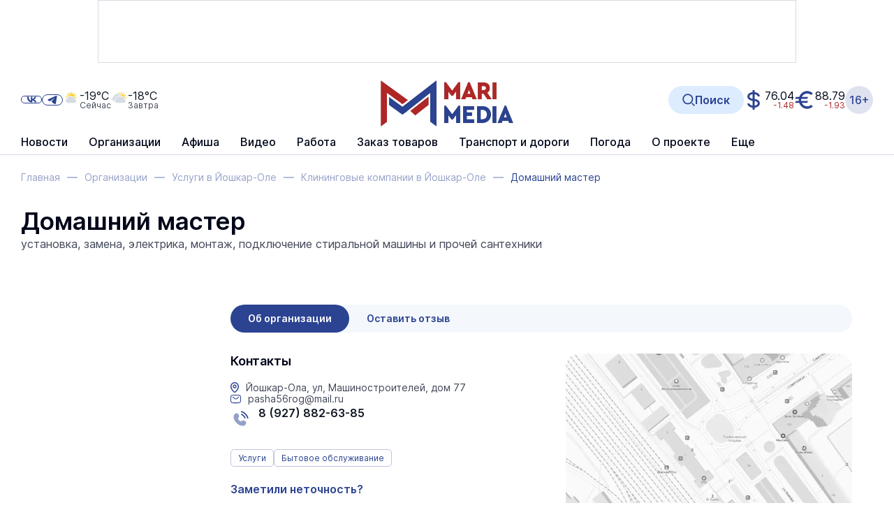

--- FILE ---
content_type: text/css
request_url: https://www.marimedia.ru/bitrix/cache/css/s1/main/template_086983ba4e140b445ea5490ee3f9eea0/template_086983ba4e140b445ea5490ee3f9eea0_v1.css?1768981760812752
body_size: 103999
content:


/* Start:/local/js/citrus.core/bower_components/magnific-popup/dist/magnific-popup.css?17237200426946*/
/* Magnific Popup CSS */
.mfp-bg {
  top: 0;
  left: 0;
  width: 100%;
  height: 100%;
  z-index: 900;
  overflow: hidden;
  position: fixed;
  background: #0b0b0b;
  opacity: 0.8; }

.mfp-wrap {
  top: 0;
  left: 0;
  width: 100%;
  height: 100%;
  z-index: 901;
  position: fixed;
  outline: none !important;
  -webkit-backface-visibility: hidden; }

.mfp-container {
  text-align: center;
  position: absolute;
  width: 100%;
  height: 100%;
  left: 0;
  top: 0;
  padding: 0 8px;
  box-sizing: border-box; }

.mfp-container:before {
  content: '';
  display: inline-block;
  height: 100%;
  vertical-align: middle; }

.mfp-align-top .mfp-container:before {
  display: none; }

.mfp-content {
  position: relative;
  display: inline-block;
  vertical-align: middle;
  margin: 0 auto;
  text-align: left;
  z-index: 903; }

.mfp-inline-holder .mfp-content,
.mfp-ajax-holder .mfp-content {
  width: 100%;
  cursor: auto; }

.mfp-ajax-cur {
  cursor: progress; }

.mfp-zoom-out-cur, .mfp-zoom-out-cur .mfp-image-holder .mfp-close {
  cursor: -moz-zoom-out;
  cursor: -webkit-zoom-out;
  cursor: zoom-out; }

.mfp-zoom {
  cursor: pointer;
  cursor: -webkit-zoom-in;
  cursor: -moz-zoom-in;
  cursor: zoom-in; }

.mfp-auto-cursor .mfp-content {
  cursor: auto; }

.mfp-close,
.mfp-arrow,
.mfp-preloader,
.mfp-counter {
  -webkit-user-select: none;
  -moz-user-select: none;
  user-select: none; }

.mfp-loading.mfp-figure {
  display: none; }

.mfp-hide {
  display: none !important; }

.mfp-preloader {
  color: #CCC;
  position: absolute;
  top: 50%;
  width: auto;
  text-align: center;
  margin-top: -0.8em;
  left: 8px;
  right: 8px;
  z-index: 902; }
  .mfp-preloader a {
    color: #CCC; }
    .mfp-preloader a:hover {
      color: #FFF; }

.mfp-s-ready .mfp-preloader {
  display: none; }

.mfp-s-error .mfp-content {
  display: none; }

button.mfp-close,
button.mfp-arrow {
  overflow: visible;
  cursor: pointer;
  background: transparent;
  border: 0;
  -webkit-appearance: none;
  display: block;
  outline: none;
  padding: 0;
  z-index: 904;
  box-shadow: none;
  touch-action: manipulation; }

button::-moz-focus-inner {
  padding: 0;
  border: 0; }

.mfp-close {
  width: 44px;
  height: 44px;
  line-height: 44px;
  position: absolute;
  right: 0;
  top: 0;
  text-decoration: none;
  text-align: center;
  opacity: 0.65;
  padding: 0 0 18px 10px;
  color: #FFF;
  font-style: normal;
  font-size: 28px;
  font-family: Arial, Baskerville, monospace; }
  .mfp-close:hover,
  .mfp-close:focus {
    opacity: 1; }
  .mfp-close:active {
    top: 1px; }

.mfp-close-btn-in .mfp-close {
  color: #333; }

.mfp-image-holder .mfp-close,
.mfp-iframe-holder .mfp-close {
  color: #FFF;
  right: -6px;
  text-align: right;
  padding-right: 6px;
  width: 100%; }

.mfp-counter {
  position: absolute;
  top: 0;
  right: 0;
  color: #CCC;
  font-size: 12px;
  line-height: 18px;
  white-space: nowrap; }

.mfp-arrow {
  position: absolute;
  opacity: 0.65;
  margin: 0;
  top: 50%;
  margin-top: -55px;
  padding: 0;
  width: 90px;
  height: 110px;
  -webkit-tap-highlight-color: transparent; }
  .mfp-arrow:active {
    margin-top: -54px; }
  .mfp-arrow:hover,
  .mfp-arrow:focus {
    opacity: 1; }
  .mfp-arrow:before,
  .mfp-arrow:after {
    content: '';
    display: block;
    width: 0;
    height: 0;
    position: absolute;
    left: 0;
    top: 0;
    margin-top: 35px;
    margin-left: 35px;
    border: medium inset transparent; }
  .mfp-arrow:after {
    border-top-width: 13px;
    border-bottom-width: 13px;
    top: 8px; }
  .mfp-arrow:before {
    border-top-width: 21px;
    border-bottom-width: 21px;
    opacity: 0.7; }

.mfp-arrow-left {
  left: 0; }
  .mfp-arrow-left:after {
    border-right: 17px solid #FFF;
    margin-left: 31px; }
  .mfp-arrow-left:before {
    margin-left: 25px;
    border-right: 27px solid #3F3F3F; }

.mfp-arrow-right {
  right: 0; }
  .mfp-arrow-right:after {
    border-left: 17px solid #FFF;
    margin-left: 39px; }
  .mfp-arrow-right:before {
    border-left: 27px solid #3F3F3F; }

.mfp-iframe-holder {
  padding-top: 40px;
  padding-bottom: 40px; }
  .mfp-iframe-holder .mfp-content {
    line-height: 0;
    width: 100%;
    max-width: 900px; }
  .mfp-iframe-holder .mfp-close {
    top: -40px; }

.mfp-iframe-scaler {
  width: 100%;
  height: 0;
  overflow: hidden;
  padding-top: 56.25%; }
  .mfp-iframe-scaler iframe {
    position: absolute;
    display: block;
    top: 0;
    left: 0;
    width: 100%;
    height: 100%;
    box-shadow: 0 0 8px rgba(0, 0, 0, 0.6);
    background: #000; }

/* Main image in popup */
img.mfp-img {
  width: auto;
  max-width: 100%;
  height: auto;
  display: block;
  line-height: 0;
  box-sizing: border-box;
  padding: 40px 0 40px;
  margin: 0 auto; }

/* The shadow behind the image */
.mfp-figure {
  line-height: 0; }
  .mfp-figure:after {
    content: '';
    position: absolute;
    left: 0;
    top: 40px;
    bottom: 40px;
    display: block;
    right: 0;
    width: auto;
    height: auto;
    z-index: -1;
    box-shadow: 0 0 8px rgba(0, 0, 0, 0.6);
    background: #444; }
  .mfp-figure small {
    color: #BDBDBD;
    display: block;
    font-size: 12px;
    line-height: 14px; }
  .mfp-figure figure {
    margin: 0; }

.mfp-bottom-bar {
  margin-top: -36px;
  position: absolute;
  top: 100%;
  left: 0;
  width: 100%;
  cursor: auto; }

.mfp-title {
  text-align: left;
  line-height: 18px;
  color: #F3F3F3;
  word-wrap: break-word;
  padding-right: 36px; }

.mfp-image-holder .mfp-content {
  max-width: 100%; }

.mfp-gallery .mfp-image-holder .mfp-figure {
  cursor: pointer; }

@media screen and (max-width: 800px) and (orientation: landscape), screen and (max-height: 300px) {
  /**
       * Remove all paddings around the image on small screen
       */
  .mfp-img-mobile .mfp-image-holder {
    padding-left: 0;
    padding-right: 0; }
  .mfp-img-mobile img.mfp-img {
    padding: 0; }
  .mfp-img-mobile .mfp-figure:after {
    top: 0;
    bottom: 0; }
  .mfp-img-mobile .mfp-figure small {
    display: inline;
    margin-left: 5px; }
  .mfp-img-mobile .mfp-bottom-bar {
    background: rgba(0, 0, 0, 0.6);
    bottom: 0;
    margin: 0;
    top: auto;
    padding: 3px 5px;
    position: fixed;
    box-sizing: border-box; }
    .mfp-img-mobile .mfp-bottom-bar:empty {
      padding: 0; }
  .mfp-img-mobile .mfp-counter {
    right: 5px;
    top: 3px; }
  .mfp-img-mobile .mfp-close {
    top: 0;
    right: 0;
    width: 35px;
    height: 35px;
    line-height: 35px;
    background: rgba(0, 0, 0, 0.6);
    position: fixed;
    text-align: center;
    padding: 0; } }

@media all and (max-width: 900px) {
  .mfp-arrow {
    -webkit-transform: scale(0.75);
    transform: scale(0.75); }
  .mfp-arrow-left {
    -webkit-transform-origin: 0;
    transform-origin: 0; }
  .mfp-arrow-right {
    -webkit-transform-origin: 100%;
    transform-origin: 100%; }
  .mfp-container {
    padding-left: 6px;
    padding-right: 6px; } }

/* End */


/* Start:/local/templates/main/app/plugins/swiper/dist/swiper-bundle.min.css?172372004318437*/
/**
 * Swiper 11.0.5
 * Most modern mobile touch slider and framework with hardware accelerated transitions
 * https://swiperjs.com
 *
 * Copyright 2014-2023 Vladimir Kharlampidi
 *
 * Released under the MIT License
 *
 * Released on: November 22, 2023
 */

@font-face{font-family:swiper-icons;src:url('data:application/font-woff;charset=utf-8;base64, [base64]//wADZ2x5ZgAAAywAAADMAAAD2MHtryVoZWFkAAABbAAAADAAAAA2E2+eoWhoZWEAAAGcAAAAHwAAACQC9gDzaG10eAAAAigAAAAZAAAArgJkABFsb2NhAAAC0AAAAFoAAABaFQAUGG1heHAAAAG8AAAAHwAAACAAcABAbmFtZQAAA/gAAAE5AAACXvFdBwlwb3N0AAAFNAAAAGIAAACE5s74hXjaY2BkYGAAYpf5Hu/j+W2+MnAzMYDAzaX6QjD6/4//Bxj5GA8AuRwMYGkAPywL13jaY2BkYGA88P8Agx4j+/8fQDYfA1AEBWgDAIB2BOoAeNpjYGRgYNBh4GdgYgABEMnIABJzYNADCQAACWgAsQB42mNgYfzCOIGBlYGB0YcxjYGBwR1Kf2WQZGhhYGBiYGVmgAFGBiQQkOaawtDAoMBQxXjg/wEGPcYDDA4wNUA2CCgwsAAAO4EL6gAAeNpj2M0gyAACqxgGNWBkZ2D4/wMA+xkDdgAAAHjaY2BgYGaAYBkGRgYQiAHyGMF8FgYHIM3DwMHABGQrMOgyWDLEM1T9/w8UBfEMgLzE////P/5//f/V/xv+r4eaAAeMbAxwIUYmIMHEgKYAYjUcsDAwsLKxc3BycfPw8jEQA/[base64]/uznmfPFBNODM2K7MTQ45YEAZqGP81AmGGcF3iPqOop0r1SPTaTbVkfUe4HXj97wYE+yNwWYxwWu4v1ugWHgo3S1XdZEVqWM7ET0cfnLGxWfkgR42o2PvWrDMBSFj/IHLaF0zKjRgdiVMwScNRAoWUoH78Y2icB/yIY09An6AH2Bdu/UB+yxopYshQiEvnvu0dURgDt8QeC8PDw7Fpji3fEA4z/PEJ6YOB5hKh4dj3EvXhxPqH/SKUY3rJ7srZ4FZnh1PMAtPhwP6fl2PMJMPDgeQ4rY8YT6Gzao0eAEA409DuggmTnFnOcSCiEiLMgxCiTI6Cq5DZUd3Qmp10vO0LaLTd2cjN4fOumlc7lUYbSQcZFkutRG7g6JKZKy0RmdLY680CDnEJ+UMkpFFe1RN7nxdVpXrC4aTtnaurOnYercZg2YVmLN/d/gczfEimrE/fs/bOuq29Zmn8tloORaXgZgGa78yO9/cnXm2BpaGvq25Dv9S4E9+5SIc9PqupJKhYFSSl47+Qcr1mYNAAAAeNptw0cKwkAAAMDZJA8Q7OUJvkLsPfZ6zFVERPy8qHh2YER+3i/BP83vIBLLySsoKimrqKqpa2hp6+jq6RsYGhmbmJqZSy0sraxtbO3sHRydnEMU4uR6yx7JJXveP7WrDycAAAAAAAH//wACeNpjYGRgYOABYhkgZgJCZgZNBkYGLQZtIJsFLMYAAAw3ALgAeNolizEKgDAQBCchRbC2sFER0YD6qVQiBCv/H9ezGI6Z5XBAw8CBK/m5iQQVauVbXLnOrMZv2oLdKFa8Pjuru2hJzGabmOSLzNMzvutpB3N42mNgZGBg4GKQYzBhYMxJLMlj4GBgAYow/P/PAJJhLM6sSoWKfWCAAwDAjgbRAAB42mNgYGBkAIIbCZo5IPrmUn0hGA0AO8EFTQAA');font-weight:400;font-style:normal}:root{--swiper-theme-color:#007aff}:host{position:relative;display:block;margin-left:auto;margin-right:auto;z-index:1}.swiper{margin-left:auto;margin-right:auto;position:relative;overflow:hidden;list-style:none;padding:0;z-index:1;display:block}.swiper-vertical>.swiper-wrapper{flex-direction:column}.swiper-wrapper{position:relative;width:100%;height:100%;z-index:1;display:flex;transition-property:transform;transition-timing-function:var(--swiper-wrapper-transition-timing-function,initial);box-sizing:content-box}.swiper-android .swiper-slide,.swiper-ios .swiper-slide,.swiper-wrapper{transform:translate3d(0px,0,0)}.swiper-horizontal{touch-action:pan-y}.swiper-vertical{touch-action:pan-x}.swiper-slide{flex-shrink:0;width:100%;height:100%;position:relative;transition-property:transform;display:block}.swiper-slide-invisible-blank{visibility:hidden}.swiper-autoheight,.swiper-autoheight .swiper-slide{height:auto}.swiper-autoheight .swiper-wrapper{align-items:flex-start;transition-property:transform,height}.swiper-backface-hidden .swiper-slide{transform:translateZ(0);-webkit-backface-visibility:hidden;backface-visibility:hidden}.swiper-3d.swiper-css-mode .swiper-wrapper{perspective:1200px}.swiper-3d .swiper-wrapper{transform-style:preserve-3d}.swiper-3d{perspective:1200px}.swiper-3d .swiper-cube-shadow,.swiper-3d .swiper-slide{transform-style:preserve-3d}.swiper-css-mode>.swiper-wrapper{overflow:auto;scrollbar-width:none;-ms-overflow-style:none}.swiper-css-mode>.swiper-wrapper::-webkit-scrollbar{display:none}.swiper-css-mode>.swiper-wrapper>.swiper-slide{scroll-snap-align:start start}.swiper-css-mode.swiper-horizontal>.swiper-wrapper{scroll-snap-type:x mandatory}.swiper-css-mode.swiper-vertical>.swiper-wrapper{scroll-snap-type:y mandatory}.swiper-css-mode.swiper-free-mode>.swiper-wrapper{scroll-snap-type:none}.swiper-css-mode.swiper-free-mode>.swiper-wrapper>.swiper-slide{scroll-snap-align:none}.swiper-css-mode.swiper-centered>.swiper-wrapper::before{content:'';flex-shrink:0;order:9999}.swiper-css-mode.swiper-centered>.swiper-wrapper>.swiper-slide{scroll-snap-align:center center;scroll-snap-stop:always}.swiper-css-mode.swiper-centered.swiper-horizontal>.swiper-wrapper>.swiper-slide:first-child{margin-inline-start:var(--swiper-centered-offset-before)}.swiper-css-mode.swiper-centered.swiper-horizontal>.swiper-wrapper::before{height:100%;min-height:1px;width:var(--swiper-centered-offset-after)}.swiper-css-mode.swiper-centered.swiper-vertical>.swiper-wrapper>.swiper-slide:first-child{margin-block-start:var(--swiper-centered-offset-before)}.swiper-css-mode.swiper-centered.swiper-vertical>.swiper-wrapper::before{width:100%;min-width:1px;height:var(--swiper-centered-offset-after)}.swiper-3d .swiper-slide-shadow,.swiper-3d .swiper-slide-shadow-bottom,.swiper-3d .swiper-slide-shadow-left,.swiper-3d .swiper-slide-shadow-right,.swiper-3d .swiper-slide-shadow-top{position:absolute;left:0;top:0;width:100%;height:100%;pointer-events:none;z-index:10}.swiper-3d .swiper-slide-shadow{background:rgba(0,0,0,.15)}.swiper-3d .swiper-slide-shadow-left{background-image:linear-gradient(to left,rgba(0,0,0,.5),rgba(0,0,0,0))}.swiper-3d .swiper-slide-shadow-right{background-image:linear-gradient(to right,rgba(0,0,0,.5),rgba(0,0,0,0))}.swiper-3d .swiper-slide-shadow-top{background-image:linear-gradient(to top,rgba(0,0,0,.5),rgba(0,0,0,0))}.swiper-3d .swiper-slide-shadow-bottom{background-image:linear-gradient(to bottom,rgba(0,0,0,.5),rgba(0,0,0,0))}.swiper-lazy-preloader{width:42px;height:42px;position:absolute;left:50%;top:50%;margin-left:-21px;margin-top:-21px;z-index:10;transform-origin:50%;box-sizing:border-box;border:4px solid var(--swiper-preloader-color,var(--swiper-theme-color));border-radius:50%;border-top-color:transparent}.swiper-watch-progress .swiper-slide-visible .swiper-lazy-preloader,.swiper:not(.swiper-watch-progress) .swiper-lazy-preloader{animation:swiper-preloader-spin 1s infinite linear}.swiper-lazy-preloader-white{--swiper-preloader-color:#fff}.swiper-lazy-preloader-black{--swiper-preloader-color:#000}@keyframes swiper-preloader-spin{0%{transform:rotate(0deg)}100%{transform:rotate(360deg)}}.swiper-virtual .swiper-slide{-webkit-backface-visibility:hidden;transform:translateZ(0)}.swiper-virtual.swiper-css-mode .swiper-wrapper::after{content:'';position:absolute;left:0;top:0;pointer-events:none}.swiper-virtual.swiper-css-mode.swiper-horizontal .swiper-wrapper::after{height:1px;width:var(--swiper-virtual-size)}.swiper-virtual.swiper-css-mode.swiper-vertical .swiper-wrapper::after{width:1px;height:var(--swiper-virtual-size)}:root{--swiper-navigation-size:44px}.swiper-button-next,.swiper-button-prev{position:absolute;top:var(--swiper-navigation-top-offset,50%);width:calc(var(--swiper-navigation-size)/ 44 * 27);height:var(--swiper-navigation-size);margin-top:calc(0px - (var(--swiper-navigation-size)/ 2));z-index:10;cursor:pointer;display:flex;align-items:center;justify-content:center;color:var(--swiper-navigation-color,var(--swiper-theme-color))}.swiper-button-next.swiper-button-disabled,.swiper-button-prev.swiper-button-disabled{opacity:.35;cursor:auto;pointer-events:none}.swiper-button-next.swiper-button-hidden,.swiper-button-prev.swiper-button-hidden{opacity:0;cursor:auto;pointer-events:none}.swiper-navigation-disabled .swiper-button-next,.swiper-navigation-disabled .swiper-button-prev{display:none!important}.swiper-button-next svg,.swiper-button-prev svg{width:100%;height:100%;object-fit:contain;transform-origin:center}.swiper-rtl .swiper-button-next svg,.swiper-rtl .swiper-button-prev svg{transform:rotate(180deg)}.swiper-button-prev,.swiper-rtl .swiper-button-next{left:var(--swiper-navigation-sides-offset,10px);right:auto}.swiper-button-next,.swiper-rtl .swiper-button-prev{right:var(--swiper-navigation-sides-offset,10px);left:auto}.swiper-button-lock{display:none}.swiper-button-next:after,.swiper-button-prev:after{font-family:swiper-icons;font-size:var(--swiper-navigation-size);text-transform:none!important;letter-spacing:0;font-variant:initial;line-height:1}.swiper-button-prev:after,.swiper-rtl .swiper-button-next:after{content:'prev'}.swiper-button-next,.swiper-rtl .swiper-button-prev{right:var(--swiper-navigation-sides-offset,10px);left:auto}.swiper-button-next:after,.swiper-rtl .swiper-button-prev:after{content:'next'}.swiper-pagination{position:absolute;text-align:center;transition:.3s opacity;transform:translate3d(0,0,0);z-index:10}.swiper-pagination.swiper-pagination-hidden{opacity:0}.swiper-pagination-disabled>.swiper-pagination,.swiper-pagination.swiper-pagination-disabled{display:none!important}.swiper-horizontal>.swiper-pagination-bullets,.swiper-pagination-bullets.swiper-pagination-horizontal,.swiper-pagination-custom,.swiper-pagination-fraction{bottom:var(--swiper-pagination-bottom,8px);top:var(--swiper-pagination-top,auto);left:0;width:100%}.swiper-pagination-bullets-dynamic{overflow:hidden;font-size:0}.swiper-pagination-bullets-dynamic .swiper-pagination-bullet{transform:scale(.33);position:relative}.swiper-pagination-bullets-dynamic .swiper-pagination-bullet-active{transform:scale(1)}.swiper-pagination-bullets-dynamic .swiper-pagination-bullet-active-main{transform:scale(1)}.swiper-pagination-bullets-dynamic .swiper-pagination-bullet-active-prev{transform:scale(.66)}.swiper-pagination-bullets-dynamic .swiper-pagination-bullet-active-prev-prev{transform:scale(.33)}.swiper-pagination-bullets-dynamic .swiper-pagination-bullet-active-next{transform:scale(.66)}.swiper-pagination-bullets-dynamic .swiper-pagination-bullet-active-next-next{transform:scale(.33)}.swiper-pagination-bullet{width:var(--swiper-pagination-bullet-width,var(--swiper-pagination-bullet-size,8px));height:var(--swiper-pagination-bullet-height,var(--swiper-pagination-bullet-size,8px));display:inline-block;border-radius:var(--swiper-pagination-bullet-border-radius,50%);background:var(--swiper-pagination-bullet-inactive-color,#000);opacity:var(--swiper-pagination-bullet-inactive-opacity, .2)}button.swiper-pagination-bullet{border:none;margin:0;padding:0;box-shadow:none;-webkit-appearance:none;appearance:none}.swiper-pagination-clickable .swiper-pagination-bullet{cursor:pointer}.swiper-pagination-bullet:only-child{display:none!important}.swiper-pagination-bullet-active{opacity:var(--swiper-pagination-bullet-opacity, 1);background:var(--swiper-pagination-color,var(--swiper-theme-color))}.swiper-pagination-vertical.swiper-pagination-bullets,.swiper-vertical>.swiper-pagination-bullets{right:var(--swiper-pagination-right,8px);left:var(--swiper-pagination-left,auto);top:50%;transform:translate3d(0px,-50%,0)}.swiper-pagination-vertical.swiper-pagination-bullets .swiper-pagination-bullet,.swiper-vertical>.swiper-pagination-bullets .swiper-pagination-bullet{margin:var(--swiper-pagination-bullet-vertical-gap,6px) 0;display:block}.swiper-pagination-vertical.swiper-pagination-bullets.swiper-pagination-bullets-dynamic,.swiper-vertical>.swiper-pagination-bullets.swiper-pagination-bullets-dynamic{top:50%;transform:translateY(-50%);width:8px}.swiper-pagination-vertical.swiper-pagination-bullets.swiper-pagination-bullets-dynamic .swiper-pagination-bullet,.swiper-vertical>.swiper-pagination-bullets.swiper-pagination-bullets-dynamic .swiper-pagination-bullet{display:inline-block;transition:.2s transform,.2s top}.swiper-horizontal>.swiper-pagination-bullets .swiper-pagination-bullet,.swiper-pagination-horizontal.swiper-pagination-bullets .swiper-pagination-bullet{margin:0 var(--swiper-pagination-bullet-horizontal-gap,4px)}.swiper-horizontal>.swiper-pagination-bullets.swiper-pagination-bullets-dynamic,.swiper-pagination-horizontal.swiper-pagination-bullets.swiper-pagination-bullets-dynamic{left:50%;transform:translateX(-50%);white-space:nowrap}.swiper-horizontal>.swiper-pagination-bullets.swiper-pagination-bullets-dynamic .swiper-pagination-bullet,.swiper-pagination-horizontal.swiper-pagination-bullets.swiper-pagination-bullets-dynamic .swiper-pagination-bullet{transition:.2s transform,.2s left}.swiper-horizontal.swiper-rtl>.swiper-pagination-bullets-dynamic .swiper-pagination-bullet{transition:.2s transform,.2s right}.swiper-pagination-fraction{color:var(--swiper-pagination-fraction-color,inherit)}.swiper-pagination-progressbar{background:var(--swiper-pagination-progressbar-bg-color,rgba(0,0,0,.25));position:absolute}.swiper-pagination-progressbar .swiper-pagination-progressbar-fill{background:var(--swiper-pagination-color,var(--swiper-theme-color));position:absolute;left:0;top:0;width:100%;height:100%;transform:scale(0);transform-origin:left top}.swiper-rtl .swiper-pagination-progressbar .swiper-pagination-progressbar-fill{transform-origin:right top}.swiper-horizontal>.swiper-pagination-progressbar,.swiper-pagination-progressbar.swiper-pagination-horizontal,.swiper-pagination-progressbar.swiper-pagination-vertical.swiper-pagination-progressbar-opposite,.swiper-vertical>.swiper-pagination-progressbar.swiper-pagination-progressbar-opposite{width:100%;height:var(--swiper-pagination-progressbar-size,4px);left:0;top:0}.swiper-horizontal>.swiper-pagination-progressbar.swiper-pagination-progressbar-opposite,.swiper-pagination-progressbar.swiper-pagination-horizontal.swiper-pagination-progressbar-opposite,.swiper-pagination-progressbar.swiper-pagination-vertical,.swiper-vertical>.swiper-pagination-progressbar{width:var(--swiper-pagination-progressbar-size,4px);height:100%;left:0;top:0}.swiper-pagination-lock{display:none}.swiper-scrollbar{border-radius:var(--swiper-scrollbar-border-radius,10px);position:relative;touch-action:none;background:var(--swiper-scrollbar-bg-color,rgba(0,0,0,.1))}.swiper-scrollbar-disabled>.swiper-scrollbar,.swiper-scrollbar.swiper-scrollbar-disabled{display:none!important}.swiper-horizontal>.swiper-scrollbar,.swiper-scrollbar.swiper-scrollbar-horizontal{position:absolute;left:var(--swiper-scrollbar-sides-offset,1%);bottom:var(--swiper-scrollbar-bottom,4px);top:var(--swiper-scrollbar-top,auto);z-index:50;height:var(--swiper-scrollbar-size,4px);width:calc(100% - 2 * var(--swiper-scrollbar-sides-offset,1%))}.swiper-scrollbar.swiper-scrollbar-vertical,.swiper-vertical>.swiper-scrollbar{position:absolute;left:var(--swiper-scrollbar-left,auto);right:var(--swiper-scrollbar-right,4px);top:var(--swiper-scrollbar-sides-offset,1%);z-index:50;width:var(--swiper-scrollbar-size,4px);height:calc(100% - 2 * var(--swiper-scrollbar-sides-offset,1%))}.swiper-scrollbar-drag{height:100%;width:100%;position:relative;background:var(--swiper-scrollbar-drag-bg-color,rgba(0,0,0,.5));border-radius:var(--swiper-scrollbar-border-radius,10px);left:0;top:0}.swiper-scrollbar-cursor-drag{cursor:move}.swiper-scrollbar-lock{display:none}.swiper-zoom-container{width:100%;height:100%;display:flex;justify-content:center;align-items:center;text-align:center}.swiper-zoom-container>canvas,.swiper-zoom-container>img,.swiper-zoom-container>svg{max-width:100%;max-height:100%;object-fit:contain}.swiper-slide-zoomed{cursor:move;touch-action:none}.swiper .swiper-notification{position:absolute;left:0;top:0;pointer-events:none;opacity:0;z-index:-1000}.swiper-free-mode>.swiper-wrapper{transition-timing-function:ease-out;margin:0 auto}.swiper-grid>.swiper-wrapper{flex-wrap:wrap}.swiper-grid-column>.swiper-wrapper{flex-wrap:wrap;flex-direction:column}.swiper-fade.swiper-free-mode .swiper-slide{transition-timing-function:ease-out}.swiper-fade .swiper-slide{pointer-events:none;transition-property:opacity}.swiper-fade .swiper-slide .swiper-slide{pointer-events:none}.swiper-fade .swiper-slide-active{pointer-events:auto}.swiper-fade .swiper-slide-active .swiper-slide-active{pointer-events:auto}.swiper-cube{overflow:visible}.swiper-cube .swiper-slide{pointer-events:none;-webkit-backface-visibility:hidden;backface-visibility:hidden;z-index:1;visibility:hidden;transform-origin:0 0;width:100%;height:100%}.swiper-cube .swiper-slide .swiper-slide{pointer-events:none}.swiper-cube.swiper-rtl .swiper-slide{transform-origin:100% 0}.swiper-cube .swiper-slide-active,.swiper-cube .swiper-slide-active .swiper-slide-active{pointer-events:auto}.swiper-cube .swiper-slide-active,.swiper-cube .swiper-slide-next,.swiper-cube .swiper-slide-prev{pointer-events:auto;visibility:visible}.swiper-cube .swiper-cube-shadow{position:absolute;left:0;bottom:0px;width:100%;height:100%;opacity:.6;z-index:0}.swiper-cube .swiper-cube-shadow:before{content:'';background:#000;position:absolute;left:0;top:0;bottom:0;right:0;filter:blur(50px)}.swiper-cube .swiper-slide-next+.swiper-slide{pointer-events:auto;visibility:visible}.swiper-cube .swiper-slide-shadow-cube.swiper-slide-shadow-bottom,.swiper-cube .swiper-slide-shadow-cube.swiper-slide-shadow-left,.swiper-cube .swiper-slide-shadow-cube.swiper-slide-shadow-right,.swiper-cube .swiper-slide-shadow-cube.swiper-slide-shadow-top{z-index:0;-webkit-backface-visibility:hidden;backface-visibility:hidden}.swiper-flip{overflow:visible}.swiper-flip .swiper-slide{pointer-events:none;-webkit-backface-visibility:hidden;backface-visibility:hidden;z-index:1}.swiper-flip .swiper-slide .swiper-slide{pointer-events:none}.swiper-flip .swiper-slide-active,.swiper-flip .swiper-slide-active .swiper-slide-active{pointer-events:auto}.swiper-flip .swiper-slide-shadow-flip.swiper-slide-shadow-bottom,.swiper-flip .swiper-slide-shadow-flip.swiper-slide-shadow-left,.swiper-flip .swiper-slide-shadow-flip.swiper-slide-shadow-right,.swiper-flip .swiper-slide-shadow-flip.swiper-slide-shadow-top{z-index:0;-webkit-backface-visibility:hidden;backface-visibility:hidden}.swiper-creative .swiper-slide{-webkit-backface-visibility:hidden;backface-visibility:hidden;overflow:hidden;transition-property:transform,opacity,height}.swiper-cards{overflow:visible}.swiper-cards .swiper-slide{transform-origin:center bottom;-webkit-backface-visibility:hidden;backface-visibility:hidden;overflow:hidden}

/* End */


/* Start:/local/templates/main/app/assets/dist/css/main.min.css?1768981758100065*/
@charset "UTF-8";*,::after,::before{--tw-border-spacing-x:0;--tw-border-spacing-y:0;--tw-translate-x:0;--tw-translate-y:0;--tw-rotate:0;--tw-skew-x:0;--tw-skew-y:0;--tw-scale-x:1;--tw-scale-y:1;--tw-scroll-snap-strictness:proximity;--tw-ring-offset-width:0px;--tw-ring-offset-color:#fff;--tw-ring-color:rgb(59 130 246 / 0.5);--tw-ring-offset-shadow:0 0 #0000;--tw-ring-shadow:0 0 #0000;--tw-shadow:0 0 #0000;--tw-shadow-colored:0 0 #0000}::-ms-backdrop{--tw-border-spacing-x:0;--tw-border-spacing-y:0;--tw-translate-x:0;--tw-translate-y:0;--tw-rotate:0;--tw-skew-x:0;--tw-skew-y:0;--tw-scale-x:1;--tw-scale-y:1;--tw-scroll-snap-strictness:proximity;--tw-ring-offset-width:0px;--tw-ring-offset-color:#fff;--tw-ring-color:rgb(59 130 246 / 0.5);--tw-ring-offset-shadow:0 0 #0000;--tw-ring-shadow:0 0 #0000;--tw-shadow:0 0 #0000;--tw-shadow-colored:0 0 #0000}::backdrop{--tw-border-spacing-x:0;--tw-border-spacing-y:0;--tw-translate-x:0;--tw-translate-y:0;--tw-rotate:0;--tw-skew-x:0;--tw-skew-y:0;--tw-scale-x:1;--tw-scale-y:1;--tw-scroll-snap-strictness:proximity;--tw-ring-offset-width:0px;--tw-ring-offset-color:#fff;--tw-ring-color:rgb(59 130 246 / 0.5);--tw-ring-offset-shadow:0 0 #0000;--tw-ring-shadow:0 0 #0000;--tw-shadow:0 0 #0000;--tw-shadow-colored:0 0 #0000}*,::after,::before{-webkit-box-sizing:border-box;box-sizing:border-box;border-width:0;border-style:solid;border-color:#e5e7eb}::after,::before{--tw-content:''}:host,html{line-height:1.5;-webkit-text-size-adjust:100%;-moz-tab-size:4;-o-tab-size:4;tab-size:4;font-family:ui-sans-serif,system-ui,sans-serif,"Apple Color Emoji","Segoe UI Emoji","Segoe UI Symbol","Noto Color Emoji";-webkit-font-feature-settings:normal;font-feature-settings:normal;font-variation-settings:normal;-webkit-tap-highlight-color:transparent}body{margin:0;line-height:inherit}hr{height:0;color:inherit;border-top-width:1px}abbr:where([title]){-webkit-text-decoration:underline dotted;text-decoration:underline dotted}h1,h2,h3,h4,h5,h6{font-size:inherit;font-weight:inherit}a{color:inherit;text-decoration:inherit}b,strong{font-weight:bolder}code,kbd,pre,samp{font-family:ui-monospace,SFMono-Regular,Menlo,Monaco,Consolas,"Liberation Mono","Courier New",monospace;-webkit-font-feature-settings:normal;font-feature-settings:normal;font-variation-settings:normal;font-size:1em}small{font-size:80%}sub,sup{font-size:75%;line-height:0;position:relative;vertical-align:baseline}sub{bottom:-.25em}sup{top:-.5em}table{text-indent:0;border-color:inherit;border-collapse:collapse}button,input,optgroup,select,textarea{font-family:inherit;-webkit-font-feature-settings:inherit;font-feature-settings:inherit;font-variation-settings:inherit;font-size:100%;font-weight:inherit;line-height:inherit;letter-spacing:inherit;color:inherit;margin:0;padding:0}button,select{text-transform:none}button,input:where([type=button]),input:where([type=reset]),input:where([type=submit]){-webkit-appearance:button;background-color:transparent;background-image:none}:-moz-focusring{outline:auto}:-moz-ui-invalid{box-shadow:none}progress{vertical-align:baseline}::-webkit-inner-spin-button,::-webkit-outer-spin-button{height:auto}[type=search]{-webkit-appearance:textfield;outline-offset:-2px}::-webkit-search-decoration{-webkit-appearance:none}::-webkit-file-upload-button{-webkit-appearance:button;font:inherit}summary{display:list-item}blockquote,dd,dl,figure,h1,h2,h3,h4,h5,h6,hr,p,pre{margin:0}fieldset{margin:0;padding:0}legend{padding:0}menu,ol,ul{list-style:none;margin:0;padding:0}dialog{padding:0}textarea{resize:vertical}input::-webkit-input-placeholder,textarea::-webkit-input-placeholder{opacity:1;color:#9ca3af}input::-moz-placeholder,textarea::-moz-placeholder{opacity:1;color:#9ca3af}input:-ms-input-placeholder,textarea:-ms-input-placeholder{opacity:1;color:#9ca3af}input::-ms-input-placeholder,textarea::-ms-input-placeholder{opacity:1;color:#9ca3af}input::placeholder,textarea::placeholder{opacity:1;color:#9ca3af}[role=button],button{cursor:pointer}:disabled{cursor:default}audio,canvas,embed,iframe,img,object,svg,video{display:block;vertical-align:middle}img,video{max-width:100%;height:auto}[hidden]:where(:not([hidden=until-found])){display:none}.\!container{width:100%!important}.container{width:100%}@media (min-width:1536px){.\!container{max-width:1536px!important}.container{max-width:1536px}}.\!visible{visibility:visible!important}.visible{visibility:visible}.invisible{visibility:hidden}.collapse{visibility:collapse}.static{position:static}.fixed{position:fixed}.absolute{position:absolute}.relative{position:relative}.isolate{isolation:isolate}.mb-10{margin-bottom:2.5rem}.mb-20{margin-bottom:5rem}.mb-40{margin-bottom:10rem}.mt-10{margin-top:2.5rem}.mt-20{margin-top:5rem}.mt-40{margin-top:10rem}.mt-80{margin-top:20rem}.block{display:block}.inline-block{display:inline-block}.inline{display:inline}.flex{display:-webkit-box;display:-ms-flexbox;display:flex}.table{display:table}.contents{display:contents}.hidden{display:none}.flex-grow{-webkit-box-flex:1;-ms-flex-positive:1;flex-grow:1}.border-collapse{border-collapse:collapse}.transform{-webkit-transform:translate(var(--tw-translate-x),var(--tw-translate-y)) rotate(var(--tw-rotate)) skewX(var(--tw-skew-x)) skewY(var(--tw-skew-y)) scaleX(var(--tw-scale-x)) scaleY(var(--tw-scale-y));transform:translate(var(--tw-translate-x),var(--tw-translate-y)) rotate(var(--tw-rotate)) skewX(var(--tw-skew-x)) skewY(var(--tw-skew-y)) scaleX(var(--tw-scale-x)) scaleY(var(--tw-scale-y))}.resize{resize:both}.flex-wrap{-ms-flex-wrap:wrap;flex-wrap:wrap}.rounded{border-radius:.25rem}.border{border-width:1px}.uppercase{text-transform:uppercase}.lowercase{text-transform:lowercase}.capitalize{text-transform:capitalize}.italic{font-style:italic}.shadow{--tw-shadow:0 1px 3px 0 rgb(0 0 0 / 0.1),0 1px 2px -1px rgb(0 0 0 / 0.1);--tw-shadow-colored:0 1px 3px 0 var(--tw-shadow-color),0 1px 2px -1px var(--tw-shadow-color);-webkit-box-shadow:var(--tw-ring-offset-shadow,0 0 #0000),var(--tw-ring-shadow,0 0 #0000),var(--tw-shadow);box-shadow:var(--tw-ring-offset-shadow,0 0 #0000),var(--tw-ring-shadow,0 0 #0000),var(--tw-shadow)}.outline{outline-style:solid}.blur{--tw-blur:blur(8px);-webkit-filter:var(--tw-blur) var(--tw-brightness) var(--tw-contrast) var(--tw-grayscale) var(--tw-hue-rotate) var(--tw-invert) var(--tw-saturate) var(--tw-sepia) var(--tw-drop-shadow);filter:var(--tw-blur) var(--tw-brightness) var(--tw-contrast) var(--tw-grayscale) var(--tw-hue-rotate) var(--tw-invert) var(--tw-saturate) var(--tw-sepia) var(--tw-drop-shadow)}.\!filter{-webkit-filter:var(--tw-blur) var(--tw-brightness) var(--tw-contrast) var(--tw-grayscale) var(--tw-hue-rotate) var(--tw-invert) var(--tw-saturate) var(--tw-sepia) var(--tw-drop-shadow)!important;filter:var(--tw-blur) var(--tw-brightness) var(--tw-contrast) var(--tw-grayscale) var(--tw-hue-rotate) var(--tw-invert) var(--tw-saturate) var(--tw-sepia) var(--tw-drop-shadow)!important}.filter{-webkit-filter:var(--tw-blur) var(--tw-brightness) var(--tw-contrast) var(--tw-grayscale) var(--tw-hue-rotate) var(--tw-invert) var(--tw-saturate) var(--tw-sepia) var(--tw-drop-shadow);filter:var(--tw-blur) var(--tw-brightness) var(--tw-contrast) var(--tw-grayscale) var(--tw-hue-rotate) var(--tw-invert) var(--tw-saturate) var(--tw-sepia) var(--tw-drop-shadow)}.transition{-webkit-transition-property:color,background-color,border-color,text-decoration-color,fill,stroke,opacity,backdrop-filter,-webkit-box-shadow,-webkit-transform,-webkit-filter;transition-property:color,background-color,border-color,text-decoration-color,fill,stroke,opacity,backdrop-filter,-webkit-box-shadow,-webkit-transform,-webkit-filter;transition-property:color,background-color,border-color,text-decoration-color,fill,stroke,opacity,box-shadow,transform,filter,backdrop-filter;transition-property:color,background-color,border-color,text-decoration-color,fill,stroke,opacity,box-shadow,transform,filter,backdrop-filter,-webkit-box-shadow,-webkit-transform,-webkit-filter;-webkit-transition-timing-function:cubic-bezier(.4,0,.2,1);transition-timing-function:cubic-bezier(.4,0,.2,1);-webkit-transition-duration:150ms;transition-duration:150ms}.ease-in{-webkit-transition-timing-function:cubic-bezier(.4,0,1,1);transition-timing-function:cubic-bezier(.4,0,1,1)}.ease-in-out{-webkit-transition-timing-function:cubic-bezier(.4,0,.2,1);transition-timing-function:cubic-bezier(.4,0,.2,1)}.ease-out{-webkit-transition-timing-function:cubic-bezier(0,0,.2,1);transition-timing-function:cubic-bezier(0,0,.2,1)}@font-face{font-family:Inter;src:url(/local/templates/main/app/assets/dist/css/../fonts/Inter/Inter-LightBETA.woff2) format("woff2"),url(/local/templates/main/app/assets/dist/css/../fonts/Inter-LightBETA.woff) format("woff");font-weight:300;font-style:normal;font-display:swap}@font-face{font-family:Inter;src:url(/local/templates/main/app/assets/dist/css/../fonts/Inter/Inter-Regular.woff2) format("woff2"),url(/local/templates/main/app/assets/dist/css/../fonts/Inter-Regular.woff) format("woff");font-weight:400;font-style:normal;font-display:swap}@font-face{font-family:Inter;src:url(/local/templates/main/app/assets/dist/css/../fonts/Inter/Inter-Medium.woff2) format("woff2"),url(/local/templates/main/app/assets/dist/css/../fonts/Inter-Medium.woff) format("woff");font-weight:500;font-style:normal;font-display:swap}@font-face{font-family:Inter;src:url(/local/templates/main/app/assets/dist/css/../fonts/Inter/Inter-SemiBold.woff2) format("woff2"),url(/local/templates/main/app/assets/dist/css/../fonts/Inter-SemiBold.woff) format("woff");font-weight:600;font-style:normal;font-display:swap}@font-face{font-family:Inter;src:url(/local/templates/main/app/assets/dist/css/../fonts/Inter/Inter-Bold.woff2) format("woff2"),url(/local/templates/main/app/assets/dist/css/../fonts/Inter-Bold.woff) format("woff");font-weight:700;font-style:normal;font-display:swap}.h1,.h2,.h3,.h4,.h5,.h6,h1,h2,h3,h4,h5,h6{font-weight:600;--tw-text-opacity:1;color:rgb(0 6 25 / var(--tw-text-opacity,1));line-height:1.2}.h1,h1{margin-bottom:25px;font-size:35px;line-height:1.1}.h2,h2{font-size:28px}.h3,h3{font-size:24px}.h4,h4{font-size:18px}.h5,h5{font-size:16px}@media (max-width:768px){.h1,h1{margin-bottom:20px}}@media (max-width:480px){.h1,h1{font-size:28px}.h2,h2{font-size:24px}.h3,h3{font-size:20px}.h4,h4{font-size:16px}}.h1.bold,.h2.bold,.h3.bold,.h4.bold,.h5.bold,.h6.bold,h1.bold,h2.bold,h3.bold,h4.bold,h5.bold,h6.bold{font-weight:800}*,:after,:before{-webkit-box-sizing:border-box;box-sizing:border-box;outline:0}html{scroll-behavior:smooth}body{min-width:320px;scroll-behavior:smooth;position:relative;margin:0;display:-webkit-box;display:-ms-flexbox;display:flex;height:100%;-webkit-box-orient:vertical;-webkit-box-direction:normal;-ms-flex-direction:column;flex-direction:column;padding:0;font-size:16px;font-weight:400;--tw-text-opacity:1;color:rgb(66 71 89 / var(--tw-text-opacity,1));font-family:Inter,sans-serif}body::-webkit-scrollbar{width:7px}body::-webkit-scrollbar-track{border-radius:10px;background:rgba(0,0,0,.2)}body::-webkit-scrollbar-thumb{border-radius:10px;--tw-bg-opacity:1;background-color:rgb(43 67 145 / var(--tw-bg-opacity,1))}a{font-size:inherit;line-height:inherit;position:relative;--tw-text-opacity:1;color:rgb(43 67 145 / var(--tw-text-opacity,1));text-decoration-line:none}a:not(.no-line):after{position:absolute;left:0;display:block;width:0;height:1px;content:"";-webkit-transition:width .3s ease-out;transition:width .3s ease-out;background:currentColor}a:hover{--tw-text-opacity:1;color:rgb(21 60 187 / var(--tw-text-opacity,1));text-decoration-line:none}a:hover:not(.no-line):not(.ya-share2__link):after{width:100%}a:focus-visible{outline-style:solid;outline-width:2px;outline-offset:2px;outline-color:#153cbb}p{font-weight:400;line-height:1.3;margin:1rem 0}p:last-child{margin-bottom:0}button{margin:0;border-radius:0;border-width:0;padding:0;--tw-shadow:0 0 #0000;--tw-shadow-colored:0 0 #0000;-webkit-box-shadow:var(--tw-ring-offset-shadow,0 0 #0000),var(--tw-ring-shadow,0 0 #0000),var(--tw-shadow);box-shadow:var(--tw-ring-offset-shadow,0 0 #0000),var(--tw-ring-shadow,0 0 #0000),var(--tw-shadow);background:0;color:inherit;font-family:inherit;font-size:inherit;font-weight:inherit}button:focus-visible{outline-style:solid;outline-width:2px;outline-offset:2px;outline-color:#153cbb}ul{list-style-type:none}ul:not(.no-marker):not(.el-select-dropdown__list):not(.el-upload-list):not(.ya-share2__list):not(.el-time-spinner__list):not(.el-autocomplete-suggestion__list){list-style-type:none;line-height:1.5}ul:not(.no-marker):not(.el-select-dropdown__list):not(.el-upload-list):not(.ya-share2__list):not(.el-time-spinner__list):not(.el-autocomplete-suggestion__list) li{position:relative;padding-left:20px}ul:not(.no-marker):not(.el-select-dropdown__list):not(.el-upload-list):not(.ya-share2__list):not(.el-time-spinner__list):not(.el-autocomplete-suggestion__list) li:before{position:absolute;border-radius:2px;--tw-bg-opacity:1;background-color:rgb(175 40 40 / var(--tw-bg-opacity,1));content:"";top:9px;left:1px;width:8px;height:8px;-webkit-transform:rotate(-38deg);transform:rotate(-38deg)}svg{height:100%;width:100%}h1.hidden:not(:focus):not(:active){position:absolute;overflow:hidden;white-space:nowrap;border-width:0;padding:0;width:1px;height:1px;margin:-1px;clip-path:inset(100%);clip:rect(0 0 0 0)}.text-large{font-size:16px;font-weight:400}.text-middle{font-size:14px;font-weight:400}.text-small{font-size:12px;font-weight:500}.pt-80{padding-top:80px}.pb-80{padding-bottom:80px}.pb-40{padding-bottom:40px}.mt-80{margin-top:80px}.mb-80{margin-bottom:80px}.mt-40{margin-top:40px}.mb-40{margin-bottom:40px}.mt-30{margin-top:30px}.mb-30{margin-bottom:30px}.mt-20{margin-top:20px}.mb-25{margin-bottom:25px}.mb-20{margin-bottom:20px}.mt-15{margin-bottom:15px}.mb-15{margin-bottom:15px}.mt-10{margin-top:10px}.mb-10{margin-bottom:10px}.leading-tighter{line-height:1.2}.wrap{margin-left:auto;margin-right:auto;width:100%;padding-left:30px;padding-right:30px;max-width:1350px}.mainContainer{-webkit-box-flex:1;-ms-flex-positive:1;flex-grow:1}.customScroll{overflow-y:auto;-webkit-overflow-scrolling:touch}.customScroll::-webkit-scrollbar{width:2px}.customScroll::-webkit-scrollbar-track{border-radius:10px;background:0 0}.customScroll::-webkit-scrollbar-thumb{border-radius:10px;--tw-bg-opacity:1;background-color:rgb(43 67 145 / var(--tw-bg-opacity,1))}.overlay{pointer-events:none;position:absolute;top:0;left:0;right:0;bottom:0;display:block;background-color:transparent;content:"";z-index:5;-webkit-transition:.3s ease;transition:.3s ease}._overflow{overflow:hidden}._overflow .overlay{position:fixed;background:rgba(15,23,35,.5);backdrop-filter:blur(7.5px);pointer-events:all;-webkit-animation:.25s ease-in backwards fadeIn;animation:.25s ease-in backwards fadeIn}._overflow .b-h{position:fixed;top:0;left:0;right:0;-webkit-animation:.15s ease-in backwards fixHeader;animation:.15s ease-in backwards fixHeader;-webkit-transform-origin:left top;transform-origin:left top}.visible_1290_plus,.visible_lg,.visible_md,.visible_md_plus{display:none}h1 .visible_1290_plus:not(:focus):not(:active),h1 .visible_md:not(:focus):not(:active),h1 .visible_md_plus:not(:focus):not(:active),h1.visible_lg:not(:focus):not(:active){position:absolute;overflow:hidden;white-space:nowrap;border-width:0;padding:0;width:1px;height:1px;margin:-1px;clip-path:inset(100%);clip:rect(0 0 0 0)}@media (max-width:1024px){.hidden_lg{display:none}h1.hidden_lg:not(:focus):not(:active){position:absolute;overflow:hidden;white-space:nowrap;border-width:0;padding:0;width:1px;height:1px;margin:-1px;clip-path:inset(100%);clip:rect(0 0 0 0)}.visible_lg{display:block}}@media (max-width:1290px){.hidden_1290_plus{display:none}h1.hidden_1290_plus:not(:focus):not(:active){position:absolute;overflow:hidden;white-space:nowrap;border-width:0;padding:0;width:1px;height:1px;margin:-1px;clip-path:inset(100%);clip:rect(0 0 0 0)}.visible_1290_plus{display:block}}@media (max-width:1023px){.desktop_md_plus,.hidden_md_plus{display:none}h1 .hidden_md_plus:not(:focus):not(:active),h1.desktop_md_plus:not(:focus):not(:active){position:absolute;overflow:hidden;white-space:nowrap;border-width:0;padding:0;width:1px;height:1px;margin:-1px;clip-path:inset(100%);clip:rect(0 0 0 0)}.visible_md_plus{display:block}}@media (max-width:768px){.hidden_md{display:none}h1.hidden_md:not(:focus):not(:active){position:absolute;overflow:hidden;white-space:nowrap;border-width:0;padding:0;width:1px;height:1px;margin:-1px;clip-path:inset(100%);clip:rect(0 0 0 0)}.visible_md{display:block}.wrap{padding-left:25px;padding-right:25px}.desktop{display:none}h1.desktop:not(:focus):not(:active){position:absolute;overflow:hidden;white-space:nowrap;border-width:0;padding:0;width:1px;height:1px;margin:-1px;clip-path:inset(100%);clip:rect(0 0 0 0)}}@media (max-width:560px){body:has(.b-org__popup-overlay_opened){overflow:hidden}}@media (max-width:480px){.wrap{padding-left:20px;padding-right:20px}.middle{display:none}h1.middle:not(:focus):not(:active){position:absolute;overflow:hidden;white-space:nowrap;border-width:0;padding:0;width:1px;height:1px;margin:-1px;clip-path:inset(100%);clip:rect(0 0 0 0)}}@media (min-width:481px){.mobile-sm{display:none}h1.mobile-sm:not(:focus):not(:active){position:absolute;overflow:hidden;white-space:nowrap;border-width:0;padding:0;width:1px;height:1px;margin:-1px;clip-path:inset(100%);clip:rect(0 0 0 0)}}@media (min-width:769px){.middle,.mobile{display:none}h1 .mobile:not(:focus):not(:active),h1.middle:not(:focus):not(:active){position:absolute;overflow:hidden;white-space:nowrap;border-width:0;padding:0;width:1px;height:1px;margin:-1px;clip-path:inset(100%);clip:rect(0 0 0 0)}}.adm-workarea img,.editor_dialog img{display:inline;width:auto;max-width:none}.b-btn,.b-btn.el-button{position:relative;z-index:1;display:-webkit-inline-box;display:-ms-inline-flexbox;display:inline-flex;cursor:pointer;-webkit-box-align:center;-ms-flex-align:center;align-items:center;-webkit-box-pack:center;-ms-flex-pack:center;justify-content:center;overflow:hidden;white-space:nowrap;border-radius:28px;border-width:1px;border-style:solid;padding-top:0;padding-bottom:0;padding-left:30px;padding-right:30px;font-size:14px;font-weight:600;text-decoration-line:none;-webkit-transition:background-color .25s ease,border-color .25s ease,color .25s ease;transition:background-color .25s ease,border-color .25s ease,color .25s ease}.b-btn.b-btn_loading,.b-btn.el-button.b-btn_loading{cursor:wait;position:relative}.b-btn.b-btn_loading:before,.b-btn.el-button.b-btn_loading:before{position:absolute;left:0;right:0;top:0;bottom:0;border-radius:28px;content:""}.b-btn.el-button:active,.b-btn.el-button:hover,.b-btn:active,.b-btn:hover{text-decoration-line:none}.b-btn.b-btn_disabled,.b-btn.b-btn_disabled:hover,.b-btn.el-button.b-btn_disabled,.b-btn.el-button.b-btn_disabled:hover,.b-btn.el-button[disabled=disabled],.b-btn.el-button[disabled=disabled]:hover,.b-btn[disabled=disabled],.b-btn[disabled=disabled]:hover{cursor:not-allowed;opacity:.4}.b-btn_primary,.b-btn_primary.el-button{--tw-border-opacity:1;border-color:rgb(43 67 145 / var(--tw-border-opacity,1));--tw-bg-opacity:1;background-color:rgb(43 67 145 / var(--tw-bg-opacity,1));--tw-text-opacity:1;color:rgb(255 255 255 / var(--tw-text-opacity,1))}.b-btn_primary svg,.b-btn_primary.el-button svg{fill:currentColor}.b-btn_primary.el-button:not(.b-btn_disabled):not([disabled=disabled]):active,.b-btn_primary:not(.b-btn_disabled):not([disabled=disabled]):active{--tw-border-opacity:1;border-color:rgb(21 60 187 / var(--tw-border-opacity,1));--tw-bg-opacity:1;background-color:rgb(21 60 187 / var(--tw-bg-opacity,1));--tw-text-opacity:1;color:rgb(255 255 255 / var(--tw-text-opacity,1))}.b-btn_primary.b-btn_loading,.b-btn_primary.el-button.b-btn_loading{--tw-border-opacity:1;border-color:rgb(43 67 145 / var(--tw-border-opacity,1))}.b-btn_primary.b-btn_loading:before,.b-btn_primary.el-button.b-btn_loading:before{background:url(/local/templates/main/app/assets/dist/img/preloader_btn.svg) no-repeat center 65%,#2b4391;background-size:30px}.b-btn_primary_modal,.b-btn_primary_modal.el-button{--tw-border-opacity:1;border-color:rgb(93 124 224 / var(--tw-border-opacity,1));--tw-bg-opacity:1;background-color:rgb(93 124 224 / var(--tw-bg-opacity,1));--tw-text-opacity:1;color:rgb(255 255 255 / var(--tw-text-opacity,1))}.b-btn_primary_modal svg,.b-btn_primary_modal.el-button svg{fill:currentColor}.b-btn_primary_modal.el-button:not(.b-btn_disabled):not([disabled=disabled]):active,.b-btn_primary_modal:not(.b-btn_disabled):not([disabled=disabled]):active{--tw-border-opacity:1;border-color:rgb(21 60 187 / var(--tw-border-opacity,1));--tw-bg-opacity:1;background-color:rgb(21 60 187 / var(--tw-bg-opacity,1));--tw-text-opacity:1;color:rgb(255 255 255 / var(--tw-text-opacity,1))}.b-btn_primary_modal.b-btn_loading,.b-btn_primary_modal.el-button.b-btn_loading{--tw-border-opacity:1;border-color:rgb(43 67 145 / var(--tw-border-opacity,1))}.b-btn_primary_modal.b-btn_loading:before,.b-btn_primary_modal.el-button.b-btn_loading:before{background:url(/local/templates/main/app/assets/dist/img/preloader_btn.svg) no-repeat center 65%,#2b4391;background-size:30px}.b-btn_white,.b-btn_white.el-button{--tw-border-opacity:1;border-color:rgb(255 255 255 / var(--tw-border-opacity,1));--tw-bg-opacity:1;background-color:rgb(255 255 255 / var(--tw-bg-opacity,1));--tw-text-opacity:1;color:rgb(43 67 145 / var(--tw-text-opacity,1))}.b-btn_white svg,.b-btn_white.el-button svg{fill:currentColor}.b-btn_white.el-button:not(.b-btn_disabled):not([disabled=disabled]):active,.b-btn_white:not(.b-btn_disabled):not([disabled=disabled]):active{--tw-text-opacity:1;color:rgb(21 60 187 / var(--tw-text-opacity,1))}.b-btn_white.b-btn_loading,.b-btn_white.el-button.b-btn_loading{--tw-border-opacity:1;border-color:rgb(43 67 145 / var(--tw-border-opacity,1))}.b-btn_white.b-btn_loading:before,.b-btn_white.el-button.b-btn_loading:before{background:url(/local/templates/main/app/assets/dist/img/preloader_btn.svg) no-repeat center 65%,#2b4391;background-size:30px}.b-btn_secondary{--tw-border-opacity:1;border-color:rgb(175 40 40 / var(--tw-border-opacity,1));--tw-bg-opacity:1;background-color:rgb(175 40 40 / var(--tw-bg-opacity,1));--tw-text-opacity:1;color:rgb(255 255 255 / var(--tw-text-opacity,1))}.b-btn_secondary svg{fill:currentColor}.b-btn_secondary:not(.b-btn_disabled):not([disabled=disabled]):active{--tw-border-opacity:1;border-color:rgb(218 14 14 / var(--tw-border-opacity,1));--tw-bg-opacity:1;background-color:rgb(218 14 14 / var(--tw-bg-opacity,1));--tw-text-opacity:1;color:rgb(255 255 255 / var(--tw-text-opacity,1))}.b-btn_secondary.b-btn_loading{--tw-border-opacity:1;border-color:rgb(43 67 145 / var(--tw-border-opacity,1))}.b-btn_secondary.b-btn_loading:before{background:url(/local/templates/main/app/assets/dist/img/preloader_btn.svg) no-repeat center 65%,#af2828;background-size:30px}.b-btn_transparent{--tw-border-opacity:1;border-color:rgb(43 67 145 / var(--tw-border-opacity,1));background-color:transparent;--tw-text-opacity:1;color:rgb(43 67 145 / var(--tw-text-opacity,1))}.b-btn_transparent svg{fill:currentColor}.b-btn_transparent:not(.b-btn_disabled):not([disabled=disabled]):active{--tw-border-opacity:1;border-color:rgb(21 60 187 / var(--tw-border-opacity,1));--tw-bg-opacity:1;background-color:rgb(21 60 187 / var(--tw-bg-opacity,1));--tw-text-opacity:1;color:rgb(255 255 255 / var(--tw-text-opacity,1))}.b-btn_transparent.b-btn_loading{--tw-border-opacity:1;border-color:rgb(43 67 145 / var(--tw-border-opacity,1))}.b-btn_transparent.b-btn_loading:before{background:url(/local/templates/main/app/assets/dist/img/preloader_btn.svg) no-repeat center 65%,#2b4391;background-size:30px}.b-btn_string{border-width:0;padding:0}.b-btn_string,.b-btn_string:focus{outline:0}.b-btn_string svg{fill:currentColor}.b-btn_large,.b-btn_large.el-button{font-size:18px;text-transform:uppercase;height:60px}.b-btn_normal,.b-btn_normal.el-button{font-size:14px;height:40px}.b-btn_middle,.b-btn_middle.el-button{font-size:14px;height:50px}.b-btn_full{width:100%}.b-btn_icon_right{margin-left:10px}.b-btn_icon_btn{border-radius:9999px}.b-btn_more svg{margin-left:10px;-ms-flex-negative:0;flex-shrink:0;width:7px;height:12px;color:currentColor}.b-btn_more_back svg{margin-left:0;margin-right:10px}.b-btn_back{padding-left:0;padding-right:0;background:rgba(43,67,145,.2);width:45px}.b-btn_back svg{fill:#2b4391;width:16px;height:12px;-webkit-transform:rotate(180deg);transform:rotate(180deg)}.b-btn_scroll{position:fixed;z-index:1;display:none;cursor:pointer;border-radius:9999px;--tw-bg-opacity:1;background-color:rgb(255 255 255 / var(--tw-bg-opacity,1));padding:0;--tw-text-opacity:1;color:rgb(43 67 145 / var(--tw-text-opacity,1))}h1.b-btn_scroll:not(:focus):not(:active){position:absolute;overflow:hidden;white-space:nowrap;border-width:0;padding:0;width:1px;height:1px;margin:-1px;clip-path:inset(100%);clip:rect(0 0 0 0)}.b-btn_scroll{width:40px;height:40px;right:100px;bottom:50px;-webkit-transition:background-color .15s,color .15s;transition:background-color .15s,color .15s;-webkit-animation-duration:.5s;animation-duration:.5s;-webkit-animation-timing-function:ease-in;animation-timing-function:ease-in;-webkit-box-shadow:1px 2px 10px rgba(0,28,112,.25);box-shadow:1px 2px 10px rgba(0,28,112,.25)}.b-btn_scroll svg{margin-left:auto;margin-right:auto;fill:currentColor;width:8px;-webkit-transform:rotate(-90deg);transform:rotate(-90deg)}.b-btn_scroll:active{--tw-bg-opacity:1;background-color:rgb(21 60 187 / var(--tw-bg-opacity,1));--tw-text-opacity:1;color:rgb(255 255 255 / var(--tw-text-opacity,1))}.b-btn_opposite_partners{float:right;margin-top:-65px}.b-btn_secondary-transparent{--tw-border-opacity:1;border-color:rgb(175 40 40 / var(--tw-border-opacity,1));background-color:transparent;--tw-text-opacity:1;color:rgb(175 40 40 / var(--tw-text-opacity,1))}.b-btn_secondary-transparent:active,.b-btn_secondary-transparent:hover{--tw-border-opacity:1;border-color:rgb(218 14 14 / var(--tw-border-opacity,1));--tw-bg-opacity:1;background-color:rgb(218 14 14 / var(--tw-bg-opacity,1));--tw-text-opacity:1;color:rgb(255 255 255 / var(--tw-text-opacity,1))}.b-btn-filter{display:-webkit-box;display:-ms-flexbox;display:flex;border-radius:30px;--tw-bg-opacity:1;background-color:rgb(244 248 253 / var(--tw-bg-opacity,1));padding:3px}.b-btn-filter__item{padding-left:20px;padding-right:20px;padding-top:7px;padding-bottom:7px;font-size:14px;font-weight:600;--tw-text-opacity:1;color:rgb(43 67 145 / var(--tw-text-opacity,1));line-height:1.2}.b-btn-filter__item:active,.b-btn-filter__item:hover{--tw-text-opacity:1;color:rgb(21 60 187 / var(--tw-text-opacity,1))}.b-btn-filter__item_active{--tw-bg-opacity:1;background-color:rgb(43 67 145 / var(--tw-bg-opacity,1));--tw-text-opacity:1;color:rgb(255 255 255 / var(--tw-text-opacity,1));border-radius:28px}.b-btn-filter__item_active:active,.b-btn-filter__item_active:hover{--tw-text-opacity:1;color:rgb(221 236 255 / var(--tw-text-opacity,1))}.b-btn-filter__item_active .b-btn-filter__icon{fill:#fff}.b-btn-filter__item:not(.no-line):after{display:none}.b-btn-filter__item_icon{display:-webkit-box;display:-ms-flexbox;display:flex;-webkit-box-align:center;-ms-flex-align:center;align-items:center}.b-btn-filter__icon{margin-left:5px;width:7px;height:4px;fill:#2b4391}.b-btn-filter__icon_rotate{-webkit-transform:rotate(180deg);transform:rotate(180deg)}.b-btn-filter__icon_medium{margin-left:10px;width:12px;height:7px}.b-btn-filter_px-20{padding-left:20px;padding-right:20px}@media (max-width:768px){.b-btn_scroll{right:50px}.b-btn_opposite_partners{margin-top:-60px}}@media (max-width:560px){.b-btn_scroll{right:30px;bottom:30px}.b-btn_opposite_partners{float:none;margin-top:0;margin-bottom:30px;display:-webkit-box;display:-ms-flexbox;display:flex;width:-webkit-fit-content;width:-moz-fit-content;width:fit-content}}@media (max-width:360px){.b-btn_opposite_partners{width:100%}}@media (min-width:769px){.b-btn_primary.el-button:not(.b-btn_disabled):not([disabled=disabled]):hover,.b-btn_primary:not(.b-btn_disabled):not([disabled=disabled]):hover,.b-btn_primary_modal.el-button:not(.b-btn_disabled):not([disabled=disabled]):hover,.b-btn_primary_modal:not(.b-btn_disabled):not([disabled=disabled]):hover{--tw-border-opacity:1;border-color:rgb(21 60 187 / var(--tw-border-opacity,1));--tw-bg-opacity:1;background-color:rgb(21 60 187 / var(--tw-bg-opacity,1));--tw-text-opacity:1;color:rgb(255 255 255 / var(--tw-text-opacity,1))}.b-btn_secondary:not(.b-btn_disabled):not([disabled=disabled]):hover{--tw-border-opacity:1;border-color:rgb(218 14 14 / var(--tw-border-opacity,1));--tw-bg-opacity:1;background-color:rgb(218 14 14 / var(--tw-bg-opacity,1));--tw-text-opacity:1;color:rgb(255 255 255 / var(--tw-text-opacity,1))}.b-btn_white.el-button:not(.b-btn_disabled):not([disabled=disabled]):hover,.b-btn_white:not(.b-btn_disabled):not([disabled=disabled]):hover{--tw-text-opacity:1;color:rgb(21 60 187 / var(--tw-text-opacity,1))}.b-btn_transparent:not(.b-btn_disabled):not([disabled=disabled]):hover{--tw-border-opacity:1;border-color:rgb(21 60 187 / var(--tw-border-opacity,1));--tw-bg-opacity:1;background-color:rgb(21 60 187 / var(--tw-bg-opacity,1));--tw-text-opacity:1;color:rgb(255 255 255 / var(--tw-text-opacity,1))}.b-btn_scroll:not(.b-btn_disabled):not([disabled=disabled]):hover{--tw-bg-opacity:1;background-color:rgb(21 60 187 / var(--tw-bg-opacity,1));--tw-text-opacity:1;color:rgb(255 255 255 / var(--tw-text-opacity,1))}}@media (max-width:479px){.b-btn_sm-full{width:100%}}.b-h{position:sticky;top:0;z-index:25;border-bottom-width:1px;border-style:solid;--tw-bg-opacity:1;background-color:rgb(255 255 255 / var(--tw-bg-opacity,1));border-color:rgba(43,67,145,.2)}.b-h__top{--tw-bg-opacity:1;background-color:rgb(255 255 255 / var(--tw-bg-opacity,1))}.b-h__weather{display:-webkit-box;display:-ms-flexbox;display:flex;-webkit-box-align:center;-ms-flex-align:center;align-items:center;gap:15px}.b-h__btn_search{display:-webkit-box;display:-ms-flexbox;display:flex;-webkit-box-align:center;-ms-flex-align:center;align-items:center;-webkit-box-pack:center;-ms-flex-pack:center;justify-content:center;border-radius:35px;--tw-bg-opacity:1;background-color:rgb(221 236 255 / var(--tw-bg-opacity,1));padding-left:20px;padding-right:20px;font-size:16px;font-weight:600;--tw-text-opacity:1;color:rgb(43 67 145 / var(--tw-text-opacity,1));gap:10px;height:40px}.b-h__btn_search svg{fill:currentColor;width:18px;height:18px}.b-h__inside_search .b-h__mix-part{-webkit-animation:.15s ease-in backwards disappear;animation:.15s ease-in backwards disappear;-webkit-transform-origin:right top;transform-origin:right top;-webkit-animation-fill-mode:forwards;animation-fill-mode:forwards}.b-h__inside_search .b-search_opened{padding-bottom:0}.search-page .b-h__center{margin-left:auto;margin-right:auto}@media (max-width:768px){.search-page .b-h__top{padding-right:40px}.search-page .b-h__logo-wrap_mobile{margin-left:auto;margin-right:auto}.b-h__inside{position:relative}.b-h__top{display:-webkit-box;display:-ms-flexbox;display:flex;-webkit-box-align:center;-ms-flex-align:center;align-items:center;-webkit-box-pack:justify;-ms-flex-pack:justify;justify-content:space-between;height:80px}.b-h__logo-wrap{width:160px;height:46px}.b-h__logo-wrap_desktop{display:none}h1.b-h__logo-wrap_desktop:not(:focus):not(:active){position:absolute;overflow:hidden;white-space:nowrap;border-width:0;padding:0;width:1px;height:1px;margin:-1px;clip-path:inset(100%);clip:rect(0 0 0 0)}.b-h__logo-wrap_mobile{display:block}.b-h__btn_burger,.b-h__btn_search{display:block;border-radius:9999px;--tw-bg-opacity:1;background-color:rgb(221 236 255 / var(--tw-bg-opacity,1));width:40px;aspect-ratio:1/1}.b-h__btn_search_mobile{display:-webkit-box;display:-ms-flexbox;display:flex;padding:0}.b-h__btn_search_desktop{display:none}h1.b-h__btn_search_desktop:not(:focus):not(:active){position:absolute;overflow:hidden;white-space:nowrap;border-width:0;padding:0;width:1px;height:1px;margin:-1px;clip-path:inset(100%);clip:rect(0 0 0 0)}.b-h__main{pointer-events:none;position:fixed;z-index:7;display:block;height:100vh;overflow:hidden;height:calc(100vh - 80px);top:80px;left:-100%;-webkit-transition:.5s;transition:.5s}.b-h__main_opened{pointer-events:auto;left:0;-webkit-box-shadow:0 4px 15px 0 rgba(15,23,35,.4);box-shadow:0 4px 15px 0 rgba(15,23,35,.4)}.b-h__main-inside{position:relative;height:100%;overflow:auto;--tw-bg-opacity:1;background-color:rgb(255 255 255 / var(--tw-bg-opacity,1));padding-left:25px;padding-right:30px;padding-bottom:50px;width:340px}.b-h__mix{padding-top:25px;padding-bottom:25px}.b-h__mix-btns{margin-bottom:25px;display:-webkit-box;display:-ms-flexbox;display:flex;gap:20px}.b-h__weather{margin-top:25px;margin-bottom:25px}.b-h__age-wrap_desktop{display:none}h1.b-h__age-wrap_desktop:not(:focus):not(:active){position:absolute;overflow:hidden;white-space:nowrap;border-width:0;padding:0;width:1px;height:1px;margin:-1px;clip-path:inset(100%);clip:rect(0 0 0 0)}}@media (max-width:560px){.b-h_hide{display:none}h1.b-h_hide:not(:focus):not(:active){position:absolute;overflow:hidden;white-space:nowrap;border-width:0;padding:0;width:1px;height:1px;margin:-1px;clip-path:inset(100%);clip:rect(0 0 0 0)}}@media (max-width:480px){.b-h__top{height:60px}.b-h__logo-wrap{width:138px;height:40px}.b-h__main{border-top-width:1px;border-style:solid;border-color:rgba(43,67,145,.3);height:calc(100vh - 60px);height:calc(100dvh - 60px);top:60px;max-height:-webkit-fill-available;max-height:-moz-available;max-height:fill-available;-webkit-overflow-scrolling:touch}.b-h__main-inside{padding-left:20px;padding-right:20px;width:100vw}.b-h__main_opened{-webkit-box-shadow:none;box-shadow:none}.b-h__mix-btns{-webkit-box-pack:center;-ms-flex-pack:center;justify-content:center}.b-h__mix-part_right{display:-webkit-box;display:-ms-flexbox;display:flex;-webkit-box-pack:center;-ms-flex-pack:center;justify-content:center}.b-h__weather{-webkit-box-pack:center;-ms-flex-pack:center;justify-content:center}}@media (min-width:769px){.b-h__inside{position:relative;padding-top:25px}.b-h__top{display:none}h1.b-h__top:not(:focus):not(:active){position:absolute;overflow:hidden;white-space:nowrap;border-width:0;padding:0;width:1px;height:1px;margin:-1px;clip-path:inset(100%);clip:rect(0 0 0 0)}.b-h__logo-wrap{width:190px;height:55px}.b-h__logo-wrap_desktop{display:block}.b-h__main-inside{display:-webkit-box;display:-ms-flexbox;display:flex;-webkit-box-orient:vertical;-webkit-box-direction:reverse;-ms-flex-direction:column-reverse;flex-direction:column-reverse}.b-h__mix{position:relative;margin-bottom:25px;display:-webkit-box;display:-ms-flexbox;display:flex;-webkit-box-align:center;-ms-flex-align:center;align-items:center;-webkit-box-pack:justify;-ms-flex-pack:justify;justify-content:space-between}.b-h__mix-part{display:-webkit-box;display:-ms-flexbox;display:flex;-webkit-box-align:center;-ms-flex-align:center;align-items:center;gap:35px;width:calc((100% - 210px)/ 2)}.b-h__mix-part_right{-webkit-box-pack:end;-ms-flex-pack:end;justify-content:flex-end}.b-h__mix_search{-webkit-box-pack:start;-ms-flex-pack:start;justify-content:flex-start}.b-h__age-wrap_mobile{display:none}h1.b-h__age-wrap_mobile:not(:focus):not(:active){position:absolute;overflow:hidden;white-space:nowrap;border-width:0;padding:0;width:1px;height:1px;margin:-1px;clip-path:inset(100%);clip:rect(0 0 0 0)}.b-h__age-wrap_desktop{display:block}}@media (min-width:769px) and (max-width:1200px){.b-h__logo-wrap{width:160px;height:46px;top:30px}.b-h__mix-part{gap:20px;width:calc((100% - 180px)/ 2)}.b-h__btn_search{border-radius:9999px;padding:0;aspect-ratio:1/1}.b-h__btn_search span{display:none}h1.b-h__btn_search span:not(:focus):not(:active){position:absolute;overflow:hidden;white-space:nowrap;border-width:0;padding:0;width:1px;height:1px;margin:-1px;clip-path:inset(100%);clip:rect(0 0 0 0)}}.swiper-wrapper{height:auto}.swiper-wrapper_center{-webkit-box-align:center;-ms-flex-align:center;align-items:center}.swiper-button-next::after,.swiper-button-prev::after{display:none}h1 .swiper-button-prev:not(:focus):not(:active)::after,h1.swiper-button-next:not(:focus):not(:active)::after{position:absolute;overflow:hidden;white-space:nowrap;border-width:0;padding:0;width:1px;height:1px;margin:-1px;clip-path:inset(100%);clip:rect(0 0 0 0)}.swiper-button-next,.swiper-button-prev{z-index:5;width:auto}.swiper-button-next span,.swiper-button-prev span{position:relative;display:-webkit-box;display:-ms-flexbox;display:flex;-webkit-box-align:center;-ms-flex-align:center;align-items:center;-webkit-box-pack:center;-ms-flex-pack:center;justify-content:center;width:40px;height:60px;-webkit-transition:background-color .15s ease;transition:background-color .15s ease}.swiper-button-next svg.swiper-button-next_bg,.swiper-button-next svg.swiper-button-prev_bg,.swiper-button-prev svg.swiper-button-next_bg,.swiper-button-prev svg.swiper-button-prev_bg{position:absolute;top:0;bottom:0;right:0;left:0;fill:#fff;-webkit-transition:fill .15s ease;transition:fill .15s ease}.swiper-button-next svg.swiper-button-next_icon,.swiper-button-next svg.swiper-button-prev_icon,.swiper-button-prev svg.swiper-button-next_icon,.swiper-button-prev svg.swiper-button-prev_icon{position:absolute;top:50%;left:50%;fill:#2b4391;width:7px;height:12px;-webkit-transform:translate(-50%,-50%);transform:translate(-50%,-50%);-webkit-transition:fill .15s ease;transition:fill .15s ease}.swiper-button-next svg.swiper-button-next_icon_sidebar,.swiper-button-next svg.swiper-button-prev_icon_sidebar,.swiper-button-prev svg.swiper-button-next_icon_sidebar,.swiper-button-prev svg.swiper-button-prev_icon_sidebar{fill:#af2828;width:24px;height:18px}.swiper-button-next svg.swiper-button-next_icon_sidebar:active,.swiper-button-next svg.swiper-button-next_icon_sidebar:hover,.swiper-button-next svg.swiper-button-prev_icon_sidebar:active,.swiper-button-next svg.swiper-button-prev_icon_sidebar:hover,.swiper-button-prev svg.swiper-button-next_icon_sidebar:active,.swiper-button-prev svg.swiper-button-next_icon_sidebar:hover,.swiper-button-prev svg.swiper-button-prev_icon_sidebar:active,.swiper-button-prev svg.swiper-button-prev_icon_sidebar:hover{fill:#da0e0e}.swiper-button-next:not(.swiper-button-disabled):not(.swiper-button-prev_grey):not(.swiper-button-next_grey):focus-visible,.swiper-button-prev:not(.swiper-button-disabled):not(.swiper-button-prev_grey):not(.swiper-button-next_grey):focus-visible{outline-style:solid;outline-width:2px;outline-offset:2px;outline-color:#2b4391}.swiper-button-next:not(.swiper-button-disabled):not(.swiper-button-prev_grey):not(.swiper-button-next_grey):active svg.swiper-button-next_bg,.swiper-button-next:not(.swiper-button-disabled):not(.swiper-button-prev_grey):not(.swiper-button-next_grey):active svg.swiper-button-prev_bg,.swiper-button-next:not(.swiper-button-disabled):not(.swiper-button-prev_grey):not(.swiper-button-next_grey):focus svg.swiper-button-next_bg,.swiper-button-next:not(.swiper-button-disabled):not(.swiper-button-prev_grey):not(.swiper-button-next_grey):focus svg.swiper-button-prev_bg,.swiper-button-prev:not(.swiper-button-disabled):not(.swiper-button-prev_grey):not(.swiper-button-next_grey):active svg.swiper-button-next_bg,.swiper-button-prev:not(.swiper-button-disabled):not(.swiper-button-prev_grey):not(.swiper-button-next_grey):active svg.swiper-button-prev_bg,.swiper-button-prev:not(.swiper-button-disabled):not(.swiper-button-prev_grey):not(.swiper-button-next_grey):focus svg.swiper-button-next_bg,.swiper-button-prev:not(.swiper-button-disabled):not(.swiper-button-prev_grey):not(.swiper-button-next_grey):focus svg.swiper-button-prev_bg{fill:#fff}.swiper-button-next:not(.swiper-button-disabled):not(.swiper-button-prev_grey):not(.swiper-button-next_grey):active svg.swiper-button-next_icon,.swiper-button-next:not(.swiper-button-disabled):not(.swiper-button-prev_grey):not(.swiper-button-next_grey):active svg.swiper-button-prev_icon,.swiper-button-next:not(.swiper-button-disabled):not(.swiper-button-prev_grey):not(.swiper-button-next_grey):focus svg.swiper-button-next_icon,.swiper-button-next:not(.swiper-button-disabled):not(.swiper-button-prev_grey):not(.swiper-button-next_grey):focus svg.swiper-button-prev_icon,.swiper-button-prev:not(.swiper-button-disabled):not(.swiper-button-prev_grey):not(.swiper-button-next_grey):active svg.swiper-button-next_icon,.swiper-button-prev:not(.swiper-button-disabled):not(.swiper-button-prev_grey):not(.swiper-button-next_grey):active svg.swiper-button-prev_icon,.swiper-button-prev:not(.swiper-button-disabled):not(.swiper-button-prev_grey):not(.swiper-button-next_grey):focus svg.swiper-button-next_icon,.swiper-button-prev:not(.swiper-button-disabled):not(.swiper-button-prev_grey):not(.swiper-button-next_grey):focus svg.swiper-button-prev_icon{fill:#2b4391}.swiper-button-next.swiper-button-disabled,.swiper-button-prev.swiper-button-disabled{pointer-events:auto;cursor:not-allowed;opacity:1}.swiper-button-next.swiper-button-disabled svg.swiper-button-next_bg,.swiper-button-next.swiper-button-disabled svg.swiper-button-prev_bg,.swiper-button-prev.swiper-button-disabled svg.swiper-button-next_bg,.swiper-button-prev.swiper-button-disabled svg.swiper-button-prev_bg{fill:#f1f1f1}.swiper-button-next.swiper-button-disabled svg.swiper-button-next_icon,.swiper-button-next.swiper-button-disabled svg.swiper-button-prev_icon,.swiper-button-prev.swiper-button-disabled svg.swiper-button-next_icon,.swiper-button-prev.swiper-button-disabled svg.swiper-button-prev_icon{fill:#424759;opacity:.3}.swiper-button-next{right:0}.swiper-button-prev{left:0}.swiper-button-next_sidebar{display:block;position:static;height:auto;margin-top:0}.swiper-pagination{position:static;display:none;-webkit-box-align:center;-ms-flex-align:center;align-items:center;-webkit-box-pack:center;-ms-flex-pack:center;justify-content:center;padding-top:35px}h1.swiper-pagination:not(:focus):not(:active){position:absolute;overflow:hidden;white-space:nowrap;border-width:0;padding:0;width:1px;height:1px;margin:-1px;clip-path:inset(100%);clip:rect(0 0 0 0)}.swiper-pagination_sidebar{margin-right:10px;padding-top:0;display:block}.swiper-pagination-bullet{margin-left:10px;margin-right:10px;border-width:1px;border-style:solid;--tw-border-opacity:1;border-color:rgb(175 40 40 / var(--tw-border-opacity,1));background-color:transparent;opacity:.2;width:10px;height:10px}.swiper-pagination-bullet-active{--tw-border-opacity:1;border-color:rgb(175 40 40 / var(--tw-border-opacity,1));--tw-bg-opacity:1;background-color:rgb(175 40 40 / var(--tw-bg-opacity,1));opacity:1}@media (max-width:768px){.swiper-button-next,.swiper-button-prev{display:none}h1 .swiper-button-prev:not(:focus):not(:active),h1.swiper-button-next:not(:focus):not(:active){position:absolute;overflow:hidden;white-space:nowrap;border-width:0;padding:0;width:1px;height:1px;margin:-1px;clip-path:inset(100%);clip:rect(0 0 0 0)}.swiper-pagination{display:-webkit-box;display:-ms-flexbox;display:flex}}@media (max-width:360px){.swiper-pagination{padding-top:25px}}@media (min-width:769px){.swiper-button-next:not(.swiper-button-disabled):not(.swiper-button-prev_grey):not(.swiper-button-next_grey):hover svg.swiper-button-next_bg,.swiper-button-next:not(.swiper-button-disabled):not(.swiper-button-prev_grey):not(.swiper-button-next_grey):hover svg.swiper-button-prev_bg,.swiper-button-prev:not(.swiper-button-disabled):not(.swiper-button-prev_grey):not(.swiper-button-next_grey):hover svg.swiper-button-next_bg,.swiper-button-prev:not(.swiper-button-disabled):not(.swiper-button-prev_grey):not(.swiper-button-next_grey):hover svg.swiper-button-prev_bg{fill:#153cbb}.swiper-button-next:not(.swiper-button-disabled):not(.swiper-button-prev_grey):not(.swiper-button-next_grey):hover svg.swiper-button-next_icon,.swiper-button-next:not(.swiper-button-disabled):not(.swiper-button-prev_grey):not(.swiper-button-next_grey):hover svg.swiper-button-prev_icon,.swiper-button-prev:not(.swiper-button-disabled):not(.swiper-button-prev_grey):not(.swiper-button-next_grey):hover svg.swiper-button-next_icon,.swiper-button-prev:not(.swiper-button-disabled):not(.swiper-button-prev_grey):not(.swiper-button-next_grey):hover svg.swiper-button-prev_icon{fill:#fff}}.b-breadcrumbs{margin-top:10px;margin-bottom:20px;display:-webkit-box;display:-ms-flexbox;display:flex;-webkit-box-align:center;-ms-flex-align:center;align-items:center;overflow:hidden;padding-top:10px;padding-bottom:10px}.b-breadcrumbs__item{margin-right:10px;display:-webkit-box;display:-ms-flexbox;display:flex;-webkit-box-align:center;-ms-flex-align:center;align-items:center}.b-breadcrumbs__item_current{overflow:hidden;text-overflow:ellipsis;white-space:nowrap}.b-breadcrumbs__link,.b-breadcrumbs__name{display:-webkit-inline-box;display:-ms-inline-flexbox;display:inline-flex;white-space:nowrap;font-size:14px;--tw-text-opacity:1;color:rgb(43 67 145 / var(--tw-text-opacity,1));text-decoration-line:none;opacity:.7;line-height:1.7;-webkit-transition:opacity .1s ease;transition:opacity .1s ease}.b-breadcrumbs__link_current,.b-breadcrumbs__name_current{opacity:1}.b-breadcrumbs__link:hover,.b-breadcrumbs__name:hover{text-decoration-line:none;opacity:1}.b-breadcrumbs__name{display:block;overflow:hidden;text-overflow:ellipsis;white-space:nowrap}.b-breadcrumbs__dash{position:relative;margin-right:10px;display:-webkit-inline-box;display:-ms-inline-flexbox;display:inline-flex;width:15px;height:10px;line-height:1.05;z-index:-1}.b-breadcrumbs__dash:after{position:absolute;top:50%;left:0;right:0;--tw-bg-opacity:1;background-color:rgb(43 67 145 / var(--tw-bg-opacity,1));opacity:.7;content:"";-webkit-transform:translate(0,-50%);transform:translate(0,-50%);height:1px}@media (max-width:1024px){.b-breadcrumbs{-ms-flex-wrap:wrap;flex-wrap:wrap}}@media (max-width:480px){.b-breadcrumbs{margin-top:1.25rem;margin-bottom:10px}}.b-f{margin-top:25px;--tw-bg-opacity:1;background-color:rgb(43 67 145 / var(--tw-bg-opacity,1));padding-top:40px;padding-bottom:50px;--tw-text-opacity:1;color:rgb(255 255 255 / var(--tw-text-opacity,1))}.b-f__top{margin-bottom:45px;display:grid;-webkit-box-align:center;-ms-flex-align:center;align-items:center;grid-template-columns:190px auto;gap:30px}.b-f__bottom{display:grid;grid-template-columns:auto 250px 40px;gap:25px}.b-f__info{padding-right:60px;font-size:12px;font-weight:500;color:rgba(255,255,255,.7)}.b-f__copy{font-weight:300}.b-f__subtitle{margin-top:-2px;margin-bottom:15px;display:inline-block;font-size:16px;font-weight:600;--tw-text-opacity:1;color:rgb(255 255 255 / var(--tw-text-opacity,1));line-height:1.3}.b-f__subtitle:hover{--tw-text-opacity:1;color:rgb(255 255 255 / var(--tw-text-opacity,1))}.b-f__list{display:-webkit-box;display:-ms-flexbox;display:flex;-webkit-box-orient:vertical;-webkit-box-direction:normal;-ms-flex-direction:column;flex-direction:column;gap:10px}.b-f__contact{display:-webkit-box;display:-ms-flexbox;display:flex;font-size:14px;line-height:1.2;color:inherit}.b-f__contact a{text-decoration-line:none;color:inherit}.b-f__icon{position:relative;margin-right:5px;display:-webkit-box;display:-ms-flexbox;display:flex;-ms-flex-negative:0;flex-shrink:0;-webkit-box-align:center;-ms-flex-align:center;align-items:center;-webkit-box-pack:center;-ms-flex-pack:center;justify-content:center;width:15px;height:15px;top:1px}.b-f__icon svg{fill:currentColor}.b-f__icon .b-f__icon_blue{fill:#2b4391}.b-f__note a{display:inline-block;--tw-text-opacity:1;color:rgb(233 238 245 / var(--tw-text-opacity,1))}.b-f__social{padding-top:6px}.b-f__statistic{margin-top:20px;display:-webkit-box;display:-ms-flexbox;display:flex;gap:20px}@media (max-width:1024px){.b-f__top{margin-bottom:40px;-webkit-box-align:start;-ms-flex-align:start;align-items:flex-start;gap:7px}}@media (max-width:768px){.b-f__bottom{gap:10px}.b-f__info{padding-right:15px;font-size:12px;font-weight:500}}@media (max-width:650px){.b-f__top{margin-bottom:30px;display:-webkit-box;display:-ms-flexbox;display:flex;-webkit-box-orient:vertical;-webkit-box-direction:normal;-ms-flex-direction:column;flex-direction:column;-webkit-box-align:start;-ms-flex-align:start;align-items:flex-start;gap:30px}.b-f__menu{width:100%}.b-f__contacts{grid-area:contacts}.b-f__age{display:-webkit-box;display:-ms-flexbox;display:flex;-webkit-box-align:end;-ms-flex-align:end;align-items:flex-end;grid-area:age}.b-f__info{grid-area:info}.b-f__bottom{grid-template-columns:auto 30px;grid-template-rows:auto;grid-template-areas:"contacts age" "info info";-webkit-column-gap:10px;-moz-column-gap:10px;column-gap:10px;row-gap:35px}.b-f__info{padding-right:0}}@-webkit-keyframes showFromTop{0%{-webkit-transform:scaleY(0);transform:scaleY(0)}100%{-webkit-transform:scaleY(1);transform:scaleY(1)}}@keyframes showFromTop{0%{-webkit-transform:scaleY(0);transform:scaleY(0)}100%{-webkit-transform:scaleY(1);transform:scaleY(1)}}@-webkit-keyframes fadeIn{0%{opacity:0}100%{opacity:1}}@keyframes fadeIn{0%{opacity:0}100%{opacity:1}}@-webkit-keyframes rotLeft{0%{-webkit-transform:rotate(-90deg);transform:rotate(-90deg)}100%{-webkit-transform:rotate(0);transform:rotate(0)}}@keyframes rotLeft{0%{-webkit-transform:rotate(-90deg);transform:rotate(-90deg)}100%{-webkit-transform:rotate(0);transform:rotate(0)}}@-webkit-keyframes rotRight{0%{-webkit-transform:rotate(0);transform:rotate(0)}100%{-webkit-transform:rotate(90deg);transform:rotate(90deg)}}@keyframes rotRight{0%{-webkit-transform:rotate(0);transform:rotate(0)}100%{-webkit-transform:rotate(90deg);transform:rotate(90deg)}}@-webkit-keyframes fixHeader{0%{opacity:0;-webkit-transform:scaleY(0);transform:scaleY(0)}100%{opacity:1;-webkit-transform:scaleY(1);transform:scaleY(1)}}@keyframes fixHeader{0%{opacity:0;-webkit-transform:scaleY(0);transform:scaleY(0)}100%{opacity:1;-webkit-transform:scaleY(1);transform:scaleY(1)}}@-webkit-keyframes showFromRight{0%{-webkit-transform:scaleX(0);transform:scaleX(0)}100%{-webkit-transform:scaleX(1);transform:scaleX(1)}}@keyframes showFromRight{0%{-webkit-transform:scaleX(0);transform:scaleX(0)}100%{-webkit-transform:scaleX(1);transform:scaleX(1)}}@-webkit-keyframes disappear{0%{opacity:1}100%{overflow:hidden;width:0;height:0;opacity:0}}@keyframes disappear{0%{opacity:1}100%{overflow:hidden;width:0;height:0;opacity:0}}.mfp-bg{background:rgba(15,23,35,.5)}.mfp-close{border-radius:9999px;opacity:1}.mfp-close:hover{opacity:1}.mfp-content{overflow:hidden;border-radius:20px;--tw-bg-opacity:1;background-color:rgb(255 255 255 / var(--tw-bg-opacity,1))}.mfp-close-btn-in .mfp-close{--tw-bg-opacity:1;background-color:rgb(233 238 245 / var(--tw-bg-opacity,1));--tw-text-opacity:1;color:rgb(93 124 224 / var(--tw-text-opacity,1));top:25px;right:25px;-webkit-transition:background-color .25s ease;transition:background-color .25s ease}.mfp-close-btn-in .mfp-close:hover{--tw-bg-opacity:1;background-color:rgb(255 255 255 / var(--tw-bg-opacity,1))}.mfp-ajax-holder .mfp-content{width:-webkit-fit-content;width:-moz-fit-content;width:fit-content}.modal-w-470{max-width:470px}.modal-w-780{max-width:780px}.modal-header{--tw-bg-opacity:1;background-color:rgb(93 124 224 / var(--tw-bg-opacity,1));padding-top:40px;padding-left:40px;padding-right:70px;padding-bottom:15px}.modal-body{padding-left:40px;padding-right:40px;padding-top:20px;padding-bottom:50px}.modal-title{font-size:28px;font-weight:600;--tw-text-opacity:1;color:rgb(255 255 255 / var(--tw-text-opacity,1))}.modal-close-btn{display:none}h1.modal-close-btn:not(:focus):not(:active){position:absolute;overflow:hidden;white-space:nowrap;border-width:0;padding:0;width:1px;height:1px;margin:-1px;clip-path:inset(100%);clip:rect(0 0 0 0)}.fancybox-navigation .fancybox-button{background-color:transparent}.fancybox-navigation .fancybox-button-inside{width:100%;border-radius:9999px}.fancybox-navigation .fancybox-button svg{width:7px;fill:currentColor}.fancybox-navigation .fancybox-button[disabled] .fancybox-button-inside,.fancybox-navigation .fancybox-button[disabled] .fancybox-button-inside:hover{cursor:not-allowed;--tw-border-opacity:1;border-color:rgb(241 241 241 / var(--tw-border-opacity,1));--tw-bg-opacity:1;background-color:rgb(241 241 241 / var(--tw-bg-opacity,1));--tw-text-opacity:1;color:rgb(66 71 89 / var(--tw-text-opacity,1));opacity:.4}.fancybox-slide--iframe.fancybox-slide--news-detail{left:50%;top:50%;height:auto;width:100vw;max-width:1000px;aspect-ratio:16/9;-webkit-transform:translate(-50%,-50%);transform:translate(-50%,-50%)}.fancybox-slide--iframe.fancybox-slide--news-detail .fancybox-content{width:100%!important;height:100%!important}.fancybox-slide--image .fancybox-image{left:50%;top:50%;-o-object-fit:contain;object-fit:contain;width:80vw;-webkit-transform:translate(-50%,-50%);transform:translate(-50%,-50%)}.b-modal__item{padding-bottom:70px}.b-modal__item_left{display:-webkit-box;display:-ms-flexbox;display:flex;-ms-flex-negative:0;flex-shrink:0;-webkit-box-orient:vertical;-webkit-box-direction:normal;-ms-flex-direction:column;flex-direction:column;border-right-width:1px;border-style:solid;padding-top:35px;padding-left:40px;padding-right:30px;border-color:rgba(43,67,145,.2);width:320px}.b-modal__item_right{padding-top:25px;padding-left:30px;padding-right:40px;width:calc(100% - 320px)}.b-modal__menu{margin-bottom:20px;-webkit-box-flex:1;-ms-flex:1 1 0%;flex:1 1 0%}.b-modal__steps{display:-webkit-box;display:-ms-flexbox;display:flex;height:100%;-webkit-box-orient:vertical;-webkit-box-direction:normal;-ms-flex-direction:column;flex-direction:column}.b-modal__steps-header{margin-bottom:20px;--tw-text-opacity:1;color:rgb(15 23 35 / var(--tw-text-opacity,1))}.b-modal__steps-body{-webkit-box-flex:1;-ms-flex-positive:1;flex-grow:1}.b-modal_wide-form .modal-body{padding:0}@media (max-width:991px){.b-modal-w-780{max-width:720px}.b-modal__item_left,.b-modal__item_right{padding-left:30px;padding-right:30px}}@media (max-width:768px){.b-modal__item_left{width:100%;max-width:none;border-right-width:0;padding-top:30px;padding-bottom:10px}.b-modal__item_right{width:100%;padding-top:10px;padding-bottom:135px}.b-modal__menu{margin-bottom:0}.b-modal__steps{border-bottom-width:1px;border-style:solid;padding-bottom:25px;border-color:rgba(43,67,145,.2)}.b-modal__steps-header{text-align:center}.mfp-container{padding-left:0;padding-right:0}}@media (max-width:480px){.mfp-container{display:-webkit-box;display:-ms-flexbox;display:flex;padding:0}.mfp-content{border-radius:0;max-height:100vh;overflow-y:auto}.modal-header{padding-left:20px;padding-right:50px}.modal-body{padding-left:20px;padding-right:20px;padding-bottom:70px}.b-modal__item_right{padding-top:25px}.b-modal__item_left,.b-modal__item_right{padding-left:20px;padding-right:20px}.b-modal__item_right{padding-bottom:150px}.fancybox-slide--iframe.fancybox-slide--news-detail{aspect-ratio:4/3}}.b-add{position:relative;margin-left:auto;margin-right:auto;overflow:hidden}.b-add:after{position:absolute;border-radius:25px;padding-top:3px;padding-bottom:3px;padding-left:10px;padding-right:10px;font-weight:600;line-height:1;--tw-text-opacity:1;color:rgb(43 67 145 / var(--tw-text-opacity,1));content:attr(data-label);font-size:9px;background:rgba(255,255,255,.35);bottom:5px}.b-add:not([data-label]):after,.b-add[data-label=""]:after{display:none}h1 .b-add:not([data-label]):not(:focus):not(:active):after,h1.b-add[data-label=""]:not(:focus):not(:active):after{position:absolute;overflow:hidden;white-space:nowrap;border-width:0;padding:0;width:1px;height:1px;margin:-1px;clip-path:inset(100%);clip:rect(0 0 0 0)}.b-add:not([data-label]):after,.b-add[data-label=""]:after{content:none}.b-add[data-boardplace]{text-indent:-9999em}.b-add_row{width:100%;height:90px}.b-add_row:after{right:5px}.b-add_square{height:250px}.b-add_col,.b-add_square{width:300px}.b-add_col:after,.b-add_square:after{left:5px}.b-add_col_sidebar,.b-add_square_sidebar{height:400px}.b-add_col{height:400px}.b-add_bottom{margin-top:80px}.b-add_right{margin-right:0}.b-add_bottom,.b-add_top{margin-left:auto;margin-right:auto;width:100%;-ms-flex-negative:0;flex-shrink:0}.b-add_summary_lg{display:none}.b-add_sm{display:none}.b-add_md_tablet{display:none}.b-add iframe{width:100%;height:100%}@media (max-width:1290px){.b-add_summary_xl{display:none}.b-add_summary_lg{display:block}}@media (max-width:1023px){.b-add_row,.b-add_weather{width:300px;height:250px}.b-add_row:after,.b-add_weather:after{right:auto;left:5px}.b-add_lg{display:none}.b-add_summary_lg{display:none}.b-add_md_tablet{display:block}}@media (max-width:1001px){.b-add_bottom,.b-add_top{max-width:300px}}@media (max-width:768px){.b-add_row{width:300px;height:250px}.b-add_row:after{right:auto;left:5px}.b-add_desktop{display:none}h1.b-add_desktop:not(:focus):not(:active){position:absolute;overflow:hidden;white-space:nowrap;border-width:0;padding:0;width:1px;height:1px;margin:-1px;clip-path:inset(100%);clip:rect(0 0 0 0)}.b-add_top{margin-bottom:20px}}@media (max-width:480px){.b-add_bottom{margin-top:70px}}@media (max-width:340px){.b-add:not(.b-add_top):not(.b-add_bottom){margin-left:-10px}}@media (min-width:769px){.b-add_mobile{display:none}h1.b-add_mobile:not(:focus):not(:active){position:absolute;overflow:hidden;white-space:nowrap;border-width:0;padding:0;width:1px;height:1px;margin:-1px;clip-path:inset(100%);clip:rect(0 0 0 0)}}@media (max-width:767px){.b-add_md{display:none}.b-add_sm{display:block}}@media (min-width:1002px){.b-add_bottom,.b-add_row,.b-add_top{max-width:1000px}}.b-burger{margin-right:15px;display:-webkit-box;display:-ms-flexbox;display:flex;height:100%;width:100%;cursor:pointer;-webkit-box-align:center;-ms-flex-align:center;align-items:center;-webkit-box-pack:center;-ms-flex-pack:center;justify-content:center}.b-burger input{display:none}h1.b-burger input:not(:focus):not(:active){position:absolute;overflow:hidden;white-space:nowrap;border-width:0;padding:0;width:1px;height:1px;margin:-1px;clip-path:inset(100%);clip:rect(0 0 0 0)}.b-burger input:checked+svg{-webkit-transform:rotate(-45deg);transform:rotate(-45deg)}.b-burger input:checked+svg .b-burger__line_top_bottom{stroke-dasharray:20 300;stroke-dashoffset:-32.42}.b-burger svg{width:65%;-webkit-transition:-webkit-transform .6s cubic-bezier(.4,0,.2,1);transition:-webkit-transform .6s cubic-bezier(.4,0,.2,1);transition:transform .6s cubic-bezier(.4,0,.2,1);transition:transform .6s cubic-bezier(.4,0,.2,1),-webkit-transform .6s cubic-bezier(.4,0,.2,1)}.b-burger__line{fill:none;stroke:#2b4391;stroke-linecap:round;stroke-linejoin:round;stroke-width:3;-webkit-transition:stroke-dasharray .6s cubic-bezier(.4,0,.2,1),stroke-dashoffset .6s cubic-bezier(.4,0,.2,1);transition:stroke-dasharray .6s cubic-bezier(.4,0,.2,1),stroke-dashoffset .6s cubic-bezier(.4,0,.2,1)}.b-burger__line_top_bottom{stroke-dasharray:12 63}.b-contacts_page{display:grid;grid-template-columns:repeat(2,minmax(0,1fr));gap:30px}.b-contacts_prod{display:-webkit-box;display:-ms-flexbox;display:flex;-webkit-box-orient:vertical;-webkit-box-direction:normal;-ms-flex-direction:column;flex-direction:column;gap:10px}.b-contacts__title{margin-bottom:12px;--tw-text-opacity:1;color:rgb(43 67 145 / var(--tw-text-opacity,1));line-height:1.2}.b-contacts_requisite p{font-size:18px;line-height:1.2}.b-contacts__list_page{display:-webkit-box;display:-ms-flexbox;display:flex;-webkit-box-orient:vertical;-webkit-box-direction:normal;-ms-flex-direction:column;flex-direction:column;gap:40px}.b-contacts__subtitle{margin-top:15px;font-size:12px;line-height:1.2}.b-contacts__subtitle:first-of-type{margin-top:0}.b-contacts__item{display:-webkit-box;display:-ms-flexbox;display:flex;font-size:14px;line-height:1.2;color:inherit}.b-contacts__item_page{-webkit-box-orient:vertical;-webkit-box-direction:normal;-ms-flex-direction:column;flex-direction:column;font-size:16px}.b-contacts__item_page h3{margin-bottom:10px}.b-contacts__item_page a{font-weight:600;--tw-text-opacity:1;color:rgb(15 23 35 / var(--tw-text-opacity,1));line-height:1.4}.b-contacts__item_page a:active,.b-contacts__item_page a:hover{--tw-text-opacity:1;color:rgb(21 60 187 / var(--tw-text-opacity,1));text-decoration:inherit}.b-contacts__section{display:-webkit-box;display:-ms-flexbox;display:flex;-webkit-box-orient:vertical;-webkit-box-direction:normal;-ms-flex-direction:column;flex-direction:column;gap:15px}.b-contacts__section_item{display:-webkit-box;display:-ms-flexbox;display:flex;-webkit-box-orient:vertical;-webkit-box-direction:normal;-ms-flex-direction:column;flex-direction:column}.b-contacts__list-icons{display:-webkit-box;display:-ms-flexbox;display:flex;gap:5px}.b-contacts__list-icons svg{width:15px}.b-contacts__icon{position:relative;margin-right:5px;display:-webkit-box;display:-ms-flexbox;display:flex;-ms-flex-negative:0;flex-shrink:0;-webkit-box-align:center;-ms-flex-align:center;align-items:center;-webkit-box-pack:center;-ms-flex-pack:center;justify-content:center}.b-contacts__icon_location,.b-contacts__icon_phone{width:12px;height:15px}.b-contacts__icon_email{width:15px;height:15px;top:1px}.b-contacts__icon_reviews,.b-contacts__icon_site,.b-contacts__icon_time{width:15px;height:15px}.b-contacts__icon_socials{width:30px;height:30px;border-radius:50%}.b-contacts__icon_socials:not(.no-line):after{height:0}.b-contacts__icon_close{margin-left:15px;width:20px;height:20px;cursor:pointer}.b-contacts__icon_map{margin-right:0;width:15px;height:15px}.b-contacts__icon svg{fill:#2b4391}.b-contacts__icon_mr_10{margin-right:10px}.b-contacts__icon_telegram{background-color:#2aabee}.b-contacts__icon_vk{background-color:#07f}.b-contacts__icon_whatsapp{background-color:#43d854}.b-contacts__icon_time_opened svg{fill:#0fc236}.b-contacts__icon_time_closed svg{fill:#af2828}.b-contacts__value_cursor{cursor:pointer}.b-contacts__value_general{--tw-text-opacity:1;color:rgb(66 71 89 / var(--tw-text-opacity,1))}.b-contacts__value_primary{--tw-text-opacity:1;color:rgb(43 67 145 / var(--tw-text-opacity,1))}.b-contacts__value_semibold{font-weight:600}@media (max-width:768px){.b-contacts_page{gap:30px}.b-contacts__list_page{gap:35px}.b-contacts_requisite h3+*{margin-top:8px}.b-contacts_requisite p{font-size:18px;line-height:1.2}}@media (max-width:480px){.b-contacts_page{grid-template-columns:repeat(1,minmax(0,1fr))}.b-contacts__list_page{gap:30px}.b-contacts_requisite p{margin-top:10px;margin-bottom:10px;font-size:16px}}.b-contacts_project{padding:20px;background:#f4f8fd}.b-contacts_row{display:-webkit-box;display:-ms-flexbox;display:flex;-ms-flex-wrap:wrap;flex-wrap:wrap;-webkit-column-gap:15px;-moz-column-gap:15px;column-gap:15px;row-gap:10px}.b-contacts_schedule .b-contacts__item{display:-webkit-box;display:-ms-flexbox;display:flex;cursor:pointer;font-size:14px;--tw-text-opacity:1;color:rgb(66 71 89 / var(--tw-text-opacity,1));line-height:1.2}.b-contacts_schedule .b-contacts__icon_location{width:12px;height:15px;fill:red}@media (max-width:360px){.b-contacts_project{margin-left:-20px;margin-right:-20px}}.b-currency{display:-webkit-box;display:-ms-flexbox;display:flex;gap:15px}.b-currency__item{display:-webkit-box;display:-ms-flexbox;display:flex;-webkit-box-orient:vertical;-webkit-box-direction:normal;-ms-flex-direction:column;flex-direction:column;-webkit-box-align:end;-ms-flex-align:end;align-items:flex-end;line-height:1;--tw-text-opacity:1;color:rgb(0 6 25 / var(--tw-text-opacity,1));gap:2px}.b-currency__item_usd{padding-left:30px;background:url(/local/templates/main/app/assets/dist/icons/sprite.svg#icons--usd) no-repeat 0 center;background-size:contain}.b-currency__item_eur{padding-left:30px;background:url(/local/templates/main/app/assets/dist/icons/sprite.svg#icons--eur) no-repeat 0 center;background-size:contain}.b-currency__change{font-size:12px}.b-currency__change_plus{--tw-text-opacity:1;color:rgb(15 194 54 / var(--tw-text-opacity,1))}.b-currency__change_minus{--tw-text-opacity:1;color:rgb(175 40 40 / var(--tw-text-opacity,1))}@media (max-width:768px){.b-currency__item_usd{padding-left:30px}}.b-menu{display:-webkit-box;display:-ms-flexbox;display:flex}.b-menu__item_selected.b-menu__item_tariffs .b-menu__link-inside_tariffs:after{display:none}h1.b-menu__item_selected.b-menu__item_tariffs .b-menu__link-inside_tariffs:not(:focus):not(:active):after{position:absolute;overflow:hidden;white-space:nowrap;border-width:0;padding:0;width:1px;height:1px;margin:-1px;clip-path:inset(100%);clip:rect(0 0 0 0)}.b-menu__link{display:block;text-decoration-line:none;font-size:inherit}.b-menu__link:hover{text-decoration-line:none}.b-menu__link_flex{display:-webkit-box;display:-ms-flexbox;display:flex}.b-menu__link-inside_tariffs{position:relative;display:inline-block}.b-menu__link-inside_tariffs:after{position:absolute;left:0;display:block;width:0;height:1px;content:"";-webkit-transition:width .3s ease-out;transition:width .3s ease-out;background:currentColor}.b-menu__link_tariffs:hover .b-menu__link-inside_tariffs:after{width:100%}.b-menu__counter{--tw-text-opacity:1;color:rgb(43 67 145 / var(--tw-text-opacity,1))}.b-menu_header .b-menu__link{font-size:16px;font-weight:500;line-height:1;--tw-text-opacity:1;color:rgb(0 6 25 / var(--tw-text-opacity,1))}.b-menu_header .b-menu__item_hidden{display:none}h1.b-menu_header .b-menu__item_hidden:not(:focus):not(:active){position:absolute;overflow:hidden;white-space:nowrap;border-width:0;padding:0;width:1px;height:1px;margin:-1px;clip-path:inset(100%);clip:rect(0 0 0 0)}.b-menu_footer{-ms-flex-wrap:wrap;flex-wrap:wrap;-webkit-column-gap:37px;-moz-column-gap:37px;column-gap:37px;row-gap:10px}.b-menu_footer .b-menu__link{font-size:16px;font-weight:500;color:inherit;line-height:1.3}.b-menu_footer-middle{margin-top:15px;margin-bottom:15px;-ms-flex-wrap:wrap;flex-wrap:wrap;-webkit-column-gap:20px;-moz-column-gap:20px;column-gap:20px;row-gap:10px}.b-menu_footer-middle .b-menu__link{font-size:16px;font-weight:600;--tw-text-opacity:1;color:rgb(255 255 255 / var(--tw-text-opacity,1))}.b-menu_left{-webkit-box-orient:vertical;-webkit-box-direction:normal;-ms-flex-direction:column;flex-direction:column;--tw-bg-opacity:1;background-color:rgb(244 248 253 / var(--tw-bg-opacity,1));padding-top:20px;padding-bottom:20px;padding-right:20px}.b-menu_left .b-menu__link{display:inline-block;padding-top:10px;padding-bottom:10px;padding-left:20px;padding-right:20px;--tw-text-opacity:1;color:rgb(15 23 35 / var(--tw-text-opacity,1));line-height:1.2}.b-menu_left .b-menu__link_note{--tw-text-opacity:1;color:rgb(175 40 40 / var(--tw-text-opacity,1))}.b-menu_left .b-menu__link_flex{display:-webkit-box;display:-ms-flexbox;display:flex}.b-menu_left .b-menu__item_selected .b-menu__link{display:block}.b-menu_left .b-menu__item_selected .b-menu__link_flex{display:-webkit-box;display:-ms-flexbox;display:flex}.b-menu_left .b-menu__item_selected .b-menu__link,.b-menu_left .b-menu__item_selected .b-menu__link:hover{--tw-bg-opacity:1;background-color:rgb(43 67 145 / var(--tw-bg-opacity,1));--tw-text-opacity:1;color:rgb(255 255 255 / var(--tw-text-opacity,1));border-top-right-radius:20px;border-bottom-right-radius:20px}.b-menu_left .b-menu__item_selected .b-menu__counter{--tw-text-opacity:1;color:rgb(255 255 255 / var(--tw-text-opacity,1))}.b-menu_sections{-webkit-box-orient:vertical;-webkit-box-direction:normal;-ms-flex-direction:column;flex-direction:column;gap:19px}.b-menu_sections .b-menu__link{display:inline-block;font-size:18px;font-weight:600;--tw-text-opacity:1;color:rgb(15 23 35 / var(--tw-text-opacity,1));line-height:1.2}.b-menu_left_row .b-menu__item_hidden{display:none}h1.b-menu_left_row .b-menu__item_hidden:not(:focus):not(:active){position:absolute;overflow:hidden;white-space:nowrap;border-width:0;padding:0;width:1px;height:1px;margin:-1px;clip-path:inset(100%);clip:rect(0 0 0 0)}.b-menu_modal{-webkit-box-orient:vertical;-webkit-box-direction:normal;-ms-flex-direction:column;flex-direction:column;gap:20px}.b-menu_modal .b-menu__item{color:rgba(43,67,145,.2)}.b-menu_modal .b-menu__item.error .b-menu__link-title,.b-menu_modal .b-menu__item.selected .b-menu__link-title,.b-menu_modal .b-menu__item.success .b-menu__link-title{color:inherit}.b-menu_modal .b-menu__item.success{--tw-text-opacity:1;color:rgb(15 194 54 / var(--tw-text-opacity,1))}.b-menu_modal .b-menu__item.success .b-menu__link-icon{background:currentColor}.b-menu_modal .b-menu__item.success .b-menu__link-icon svg{fill:#fff}.b-menu_modal .b-menu__item.error{--tw-text-opacity:1;color:rgb(175 40 40 / var(--tw-text-opacity,1))}.b-menu_modal .b-menu__item.error .b-menu__link-icon{background:currentColor}.b-menu_modal .b-menu__item.error .b-menu__link-icon svg{fill:#fff}.b-menu_modal .b-menu__item.selected:not(.success):not(.error){--tw-text-opacity:1;color:rgb(93 124 224 / var(--tw-text-opacity,1))}.b-menu_modal .b-menu__link{display:-webkit-box;display:-ms-flexbox;display:flex;-webkit-box-align:center;-ms-flex-align:center;align-items:center;text-align:left;gap:10px;color:inherit}.b-menu_modal .b-menu__link-icon{display:-webkit-box;display:-ms-flexbox;display:flex;-ms-flex-negative:0;flex-shrink:0;-webkit-box-align:center;-ms-flex-align:center;align-items:center;-webkit-box-pack:center;-ms-flex-pack:center;justify-content:center;border-radius:10px;border-width:1px;border-style:solid;border-color:currentColor;color:inherit;padding:9px;width:40px;height:40px}.b-menu_modal .b-menu__link-icon svg{fill:currentColor}.b-menu_modal .b-menu__link-title{font-size:16px;font-weight:600;--tw-text-opacity:1;color:rgb(15 23 35 / var(--tw-text-opacity,1));line-height:1.2}.b-menu_sidebar{-webkit-box-orient:vertical;-webkit-box-direction:normal;-ms-flex-direction:column;flex-direction:column;gap:15px}.b-menu_sidebar .b-menu__link{font-size:16px;font-weight:600;line-height:1.2}.b-menu_sidebar .b-menu__counter{--tw-text-opacity:1;color:rgb(43 67 145 / var(--tw-text-opacity,1))}@media (max-width:1024px){.b-menu_footer{-webkit-box-orient:vertical;-webkit-box-direction:normal;-ms-flex-direction:column;flex-direction:column;height:55px}}@media (max-width:1023px){.b-menu_left_row{background-color:transparent;padding:0}.b-menu_left_row .b-menu__item_row-other{display:none}h1.b-menu_left_row .b-menu__item_row-other:not(:focus):not(:active){position:absolute;overflow:hidden;white-space:nowrap;border-width:0;padding:0;width:1px;height:1px;margin:-1px;clip-path:inset(100%);clip:rect(0 0 0 0)}}@media (max-width:991px){.b-menu_footer{height:114px}}@media (max-width:768px){.b-menu_header{-webkit-box-orient:vertical;-webkit-box-direction:normal;-ms-flex-direction:column;flex-direction:column}.b-menu_header .b-menu__link{border-bottom-width:1px;border-style:solid;padding-top:20px;padding-bottom:20px;border-color:rgba(43,67,145,.3)}.b-menu_header .b-menu__tab_active .b-menu__tab-inside:after{-webkit-transform:rotate(180deg);transform:rotate(180deg)}.b-menu_header .b-menu__tab-inside{position:relative;display:block}.b-menu_header .b-menu__tab-inside:after{position:absolute;top:0;right:0;content:"";background-image:url("data:image/svg+xml;charset=UTF-8,%3csvg width='13' height='7' viewBox='0 0 13 7' xmlns='http://www.w3.org/2000/svg'%3e%3cpath fill-rule='evenodd' clip-rule='evenodd' d='M0.792893 0.292893C0.402369 0.683417 0.402369 1.31658 0.792893 1.70711L5.79289 6.70711C6.18342 7.09763 6.81658 7.09763 7.20711 6.70711L12.2071 1.70711C12.5976 1.31658 12.5976 0.683417 12.2071 0.292893C11.8166 -0.0976311 11.1834 -0.0976311 10.7929 0.292893L6.5 4.58579L2.20711 0.292893C1.81658 -0.0976311 1.18342 -0.0976311 0.792893 0.292893Z' fill='%23000619'/%3e%3c/svg%3e");background-repeat:no-repeat;background-position:center;width:16px;height:16px;-webkit-transition:-webkit-transform .25s ease;transition:-webkit-transform .25s ease;transition:transform .25s ease;transition:transform .25s ease,-webkit-transform .25s ease}.b-menu_header .b-menu__submenu{margin-top:-1px;border-top-width:1px;border-bottom-width:1px;border-style:solid;padding-bottom:15px;border-top-color:#fff;border-bottom-color:rgba(43,67,145,.3)}.b-menu_header .b-menu__submenu .b-menu__link{border-bottom-width:0;--tw-bg-opacity:1;background-color:rgb(255 255 255 / var(--tw-bg-opacity,1));padding-top:10px;padding-bottom:10px;padding-left:15px;font-size:14px;--tw-text-opacity:1;color:rgb(43 67 145 / var(--tw-text-opacity,1))}.b-menu_left{background-color:transparent;padding:0}.b-menu_sections{-webkit-box-orient:horizontal;-webkit-box-direction:normal;-ms-flex-direction:row;flex-direction:row;-ms-flex-wrap:wrap;flex-wrap:wrap;gap:15px}.b-menu_sections .b-menu__link{display:-webkit-inline-box;display:-ms-inline-flexbox;display:inline-flex;-webkit-box-align:center;-ms-flex-align:center;align-items:center;border-radius:10px;--tw-bg-opacity:1;background-color:rgb(221 236 255 / var(--tw-bg-opacity,1));padding-left:10px;padding-right:10px;font-size:16px;--tw-text-opacity:1;color:rgb(43 67 145 / var(--tw-text-opacity,1));height:30px}.b-menu__item_other,.b-menu__submenu{display:none}h1 .b-menu__item_other:not(:focus):not(:active),h1.b-menu__submenu:not(:focus):not(:active){position:absolute;overflow:hidden;white-space:nowrap;border-width:0;padding:0;width:1px;height:1px;margin:-1px;clip-path:inset(100%);clip:rect(0 0 0 0)}.b-menu_modal{-webkit-box-orient:horizontal;-webkit-box-direction:normal;-ms-flex-direction:row;flex-direction:row;-webkit-box-pack:justify;-ms-flex-pack:justify;justify-content:space-between}.b-menu_modal .b-menu__item{position:relative;--tw-bg-opacity:1;background-color:rgb(255 255 255 / var(--tw-bg-opacity,1))}.b-menu_modal .b-menu__item_3:after{width:calc(33.3333333333vw - 20px)}.b-menu_modal .b-menu__item_4:after{width:calc((100vw - 60px)/ 4 - 20px)}.b-menu_modal .b-menu__item:not(:last-child):after{position:absolute;left:100%;top:50%;content:"";height:1px;-webkit-transform:translateY(-50%);transform:translateY(-50%);background:rgba(43,67,145,.2)}.b-menu_modal .b-menu__item.error:after,.b-menu_modal .b-menu__item.success:after{background:currentColor}.b-menu_modal .b-menu__item_end:after{display:none}h1.b-menu_modal .b-menu__item_end:not(:focus):not(:active):after{position:absolute;overflow:hidden;white-space:nowrap;border-width:0;padding:0;width:1px;height:1px;margin:-1px;clip-path:inset(100%);clip:rect(0 0 0 0)}.b-menu_modal .b-menu__item_middle,.b-menu_modal .b-menu__item_start{padding-right:10px}.b-menu_modal .b-menu__item_end,.b-menu_modal .b-menu__item_middle{padding-left:10px}.b-menu_modal .b-menu__link-title{display:none}h1.b-menu_modal .b-menu__link-title:not(:focus):not(:active){position:absolute;overflow:hidden;white-space:nowrap;border-width:0;padding:0;width:1px;height:1px;margin:-1px;clip-path:inset(100%);clip:rect(0 0 0 0)}}@media (max-width:650px){.b-menu_footer{display:grid;height:auto;grid-template-columns:repeat(3,minmax(0,1fr))}}@media (max-width:480px){.b-menu_header{text-align:center}.b-menu_header .b-menu__tab-inside{display:inline}.b-menu_header .b-menu__tab-inside:after{left:100%;right:auto;margin-left:5px;width:20px;height:20px}.b-menu_header .b-menu__submenu .b-menu__link{padding-left:0}.b-menu_footer{grid-template-columns:repeat(2,minmax(0,1fr))}}@media (min-width:769px){.b-menu_header{position:relative;margin-left:-5px;display:-webkit-box;display:-ms-flexbox;display:flex;-webkit-box-align:center;-ms-flex-align:center;align-items:center}.b-menu_header .b-menu__item{position:relative;padding-left:10px;padding-right:10px}.b-menu_header .b-menu__item.visible_md:first-child+.b-menu__item,.b-menu_header .b-menu__item:first-child{padding-left:0}.b-menu_header .b-menu__item.visible_md:first-child+.b-menu__item .b-menu__submenu,.b-menu_header .b-menu__item:first-child .b-menu__submenu{left:-15px}.b-menu_header .b-menu__item_hidden{display:none}h1.b-menu_header .b-menu__item_hidden:not(:focus):not(:active){position:absolute;overflow:hidden;white-space:nowrap;border-width:0;padding:0;width:1px;height:1px;margin:-1px;clip-path:inset(100%);clip:rect(0 0 0 0)}.b-menu_header .b-menu__item:hover>.b-menu__link{--tw-text-opacity:1;color:rgb(21 60 187 / var(--tw-text-opacity,1))}.b-menu_header .b-menu__item:hover .b-menu__submenu{display:block}.b-menu_header .b-menu__item:hover .b-menu__submenu_other .b-menu__submenu{display:none}h1.b-menu_header .b-menu__item:hover .b-menu__submenu_other .b-menu__submenu:not(:focus):not(:active){position:absolute;overflow:hidden;white-space:nowrap;border-width:0;padding:0;width:1px;height:1px;margin:-1px;clip-path:inset(100%);clip:rect(0 0 0 0)}.b-menu_header .b-menu__link{white-space:nowrap;padding-left:5px;padding-right:5px;padding-bottom:10px}.b-menu_header .b-menu__submenu{position:absolute;top:100%;z-index:2;display:none;--tw-bg-opacity:1;background-color:rgb(255 255 255 / var(--tw-bg-opacity,1));padding-top:10px;padding-bottom:10px}h1.b-menu_header .b-menu__submenu:not(:focus):not(:active){position:absolute;overflow:hidden;white-space:nowrap;border-width:0;padding:0;width:1px;height:1px;margin:-1px;clip-path:inset(100%);clip:rect(0 0 0 0)}.b-menu_header .b-menu__submenu{width:250px;left:-85px;-webkit-box-shadow:0 4px 15px 0 rgba(43,67,145,.2);box-shadow:0 4px 15px 0 rgba(43,67,145,.2)}.b-menu_header .b-menu__submenu_other .b-menu__submenu{display:none}h1.b-menu_header .b-menu__submenu_other .b-menu__submenu:not(:focus):not(:active){position:absolute;overflow:hidden;white-space:nowrap;border-width:0;padding:0;width:1px;height:1px;margin:-1px;clip-path:inset(100%);clip:rect(0 0 0 0)}.b-menu_header .b-menu__submenu .b-menu__link{white-space:normal;padding-left:20px;padding-right:20px;padding-top:10px;padding-bottom:10px}.b-menu_header .b-menu__submenu .b-menu__link:hover{--tw-text-opacity:1;color:rgb(21 60 187 / var(--tw-text-opacity,1))}.b-menu_header .b-menu__submenu .b-menu__item{padding-left:0;padding-right:0}.b-menu_left .b-menu__link:hover{--tw-text-opacity:1;color:rgb(21 60 187 / var(--tw-text-opacity,1))}.b-menu_left .b-menu__link_note:hover{--tw-text-opacity:1;color:rgb(218 14 14 / var(--tw-text-opacity,1))}.b-menu_sections .b-menu__link:hover{--tw-text-opacity:1;color:rgb(21 60 187 / var(--tw-text-opacity,1))}.b-menu_modal .b-menu__item:not(selected):not(.success):hover .b-menu__link-title{--tw-text-opacity:1;color:rgb(21 60 187 / var(--tw-text-opacity,1))}}@media (min-width:1024px){.b-menu_left_row{position:relative;width:100%;-webkit-box-orient:horizontal;-webkit-box-direction:normal;-ms-flex-direction:row;flex-direction:row;padding:0;font-size:14px;border-radius:28px}.b-menu_left_row .b-menu__item_selected .b-menu__link,.b-menu_left_row .b-menu__item_selected .b-menu__link:hover{border-radius:28px}.b-menu_left_row .b-menu__item_row-other>.b-menu__link:after{position:absolute;top:50%;content:"";right:10px;-webkit-transform:translateY(-50%);transform:translateY(-50%);width:7px;height:12px;background-image:url("data:image/svg+xml;charset=UTF-8,%3csvg width='7' height='12' viewBox='0 0 7 12' fill='none' xmlns='http://www.w3.org/2000/svg'%3e%3cpath fill-rule='evenodd' clip-rule='evenodd' d='M0.292893 0.292893C0.683417 -0.0976311 1.31658 -0.0976311 1.70711 0.292893L6.70711 5.29289C7.09763 5.68342 7.09763 6.31658 6.70711 6.70711L1.70711 11.7071C1.31658 12.0976 0.683417 12.0976 0.292893 11.7071C-0.0976311 11.3166 -0.0976311 10.6834 0.292893 10.2929L4.58579 6L0.292893 1.70711C-0.0976311 1.31658 -0.0976311 0.683417 0.292893 0.292893Z' fill='%232B4391' /%3e%3c/svg%3e")}.b-menu_left_row .b-menu__item:hover .b-menu__submenu{display:block}.b-menu_left_row .b-menu__item:hover .b-menu__submenu_row-other .b-menu__submenu{display:none}h1.b-menu_left_row .b-menu__item:hover .b-menu__submenu_row-other .b-menu__submenu:not(:focus):not(:active){position:absolute;overflow:hidden;white-space:nowrap;border-width:0;padding:0;width:1px;height:1px;margin:-1px;clip-path:inset(100%);clip:rect(0 0 0 0)}.b-menu_left_row .b-menu__link{cursor:pointer;white-space:nowrap;padding-top:12px;padding-bottom:12px;padding-left:25px;padding-right:25px;font-weight:600;--tw-text-opacity:1;color:rgb(43 67 145 / var(--tw-text-opacity,1))}.b-menu_left_row .b-menu__submenu{position:absolute;top:100%;z-index:2;display:none;--tw-bg-opacity:1;background-color:rgb(255 255 255 / var(--tw-bg-opacity,1));padding-top:10px;padding-bottom:10px}h1.b-menu_left_row .b-menu__submenu:not(:focus):not(:active){position:absolute;overflow:hidden;white-space:nowrap;border-width:0;padding:0;width:1px;height:1px;margin:-1px;clip-path:inset(100%);clip:rect(0 0 0 0)}.b-menu_left_row .b-menu__submenu{min-width:180px;right:30px;-webkit-box-shadow:0 4px 15px 0 rgba(43,67,145,.2);box-shadow:0 4px 15px 0 rgba(43,67,145,.2)}.b-menu_left_row .b-menu__submenu_row-other .b-menu__submenu{display:none}h1.b-menu_left_row .b-menu__submenu_row-other .b-menu__submenu:not(:focus):not(:active){position:absolute;overflow:hidden;white-space:nowrap;border-width:0;padding:0;width:1px;height:1px;margin:-1px;clip-path:inset(100%);clip:rect(0 0 0 0)}}@media (max-width:1023px){.b-menu_header .b-menu__submenu{width:auto;left:-5px}}.b-search_header{position:absolute;display:none;--tw-bg-opacity:1;background-color:rgb(255 255 255 / var(--tw-bg-opacity,1))}h1.b-search_header:not(:focus):not(:active){position:absolute;overflow:hidden;white-space:nowrap;border-width:0;padding:0;width:1px;height:1px;margin:-1px;clip-path:inset(100%);clip:rect(0 0 0 0)}.b-search_header{width:calc(100% - 280px);top:25px;right:30px;z-index:15}.b-search_header__result{border-radius:30px;border-width:1px;border-style:solid;--tw-bg-opacity:1;background-color:rgb(255 255 255 / var(--tw-bg-opacity,1));padding-top:20px;padding-bottom:20px;padding-left:25px;padding-right:25px;border-color:rgba(43,67,145,.2);position:relative;-webkit-box-shadow:0 4px 15px 0 rgba(43,67,145,.2);box-shadow:0 4px 15px 0 rgba(43,67,145,.2)}.b-search_header__result_inside{margin-right:-10px;display:-webkit-box;display:-ms-flexbox;display:flex;-webkit-box-orient:vertical;-webkit-box-direction:normal;-ms-flex-direction:column;flex-direction:column;padding-right:10px;gap:15px;max-height:300px}.b-search_opened{display:block;padding-bottom:5px;-webkit-animation:.15s ease-in backwards showFromRight;animation:.15s ease-in backwards showFromRight;-webkit-transform-origin:right top;transform-origin:right top;pointer-events:auto}.b-search_header .b-form .el-input,.b-search_page .b-form .el-input{padding-top:0}.b-search_header .b-form .el-input__inner,.b-search_page .b-form .el-input__inner{border-radius:0;border-width:0;padding-left:0;padding-right:0;font-size:16px;--tw-text-opacity:1;color:rgb(15 23 35 / var(--tw-text-opacity,1));height:40px!important}.b-search_header .b-form .el-input__inner::-webkit-input-placeholder,.b-search_page .b-form .el-input__inner::-webkit-input-placeholder{--tw-text-opacity:1;color:rgb(15 23 35 / var(--tw-text-opacity,1))}.b-search_header .b-form .el-input__inner::-moz-placeholder,.b-search_page .b-form .el-input__inner::-moz-placeholder{--tw-text-opacity:1;color:rgb(15 23 35 / var(--tw-text-opacity,1))}.b-search_header .b-form .el-input__inner:-ms-input-placeholder,.b-search_page .b-form .el-input__inner:-ms-input-placeholder{--tw-text-opacity:1;color:rgb(15 23 35 / var(--tw-text-opacity,1))}.b-search_header .b-form .el-input__inner::-ms-input-placeholder,.b-search_page .b-form .el-input__inner::-ms-input-placeholder{--tw-text-opacity:1;color:rgb(15 23 35 / var(--tw-text-opacity,1))}.b-search_header .b-form .el-input__inner::placeholder,.b-search_page .b-form .el-input__inner::placeholder{--tw-text-opacity:1;color:rgb(15 23 35 / var(--tw-text-opacity,1))}.b-search_header .b-form .el-input__suffix,.b-search_page .b-form .el-input__suffix{display:-webkit-box;display:-ms-flexbox;display:flex;-webkit-box-align:center;-ms-flex-align:center;align-items:center}.b-search_header .b-form .el-form-item,.b-search_page .b-form .el-form-item{margin-bottom:7px}.b-search_header .b-form .el-form-item.b-search__select,.b-search_page .b-form .el-form-item.b-search__select{margin-bottom:0}.b-search_header .b-form .el-form-item__error,.b-search_page .b-form .el-form-item__error{padding-top:5px;padding-left:20px}.b-search_header .b-form .el-select .popper__arrow,.b-search_page .b-form .el-select .popper__arrow{display:none}h1 .b-search_page .b-form .el-select .popper__arrow:not(:focus):not(:active),h1.b-search_header .b-form .el-select .popper__arrow:not(:focus):not(:active){position:absolute;overflow:hidden;white-space:nowrap;border-width:0;padding:0;width:1px;height:1px;margin:-1px;clip-path:inset(100%);clip:rect(0 0 0 0)}.b-search_header .b-form .el-select-dropdown,.b-search_page .b-form .el-select-dropdown{width:100%;overflow:hidden;border-radius:30px;border-width:1px;border-style:solid;border-color:rgba(43,67,145,.2);-webkit-box-shadow:0 4px 15px 0 rgba(43,67,145,.2);box-shadow:0 4px 15px 0 rgba(43,67,145,.2);margin-top:9px}.b-search_header .b-form .el-select-dropdown__item,.b-search_page .b-form .el-select-dropdown__item{padding-left:25px;padding-right:25px;font-size:16px;--tw-text-opacity:1;color:rgb(15 23 35 / var(--tw-text-opacity,1));height:37px;line-height:37px}.b-search_header .b-form .el-select-dropdown__wrap,.b-search_page .b-form .el-select-dropdown__wrap{padding-top:12px;padding-bottom:12px;max-height:50vh}.b-search_header .b-form .el-select .el-input__inner,.b-search_page .b-form .el-select .el-input__inner{--tw-text-opacity:1;color:rgb(15 23 35 / var(--tw-text-opacity,1))}.b-search_header .b-form .el-select .el-input__inner::-webkit-input-placeholder,.b-search_page .b-form .el-select .el-input__inner::-webkit-input-placeholder{--tw-text-opacity:1;color:rgb(15 23 35 / var(--tw-text-opacity,1))}.b-search_header .b-form .el-select .el-input__inner::-moz-placeholder,.b-search_page .b-form .el-select .el-input__inner::-moz-placeholder{--tw-text-opacity:1;color:rgb(15 23 35 / var(--tw-text-opacity,1))}.b-search_header .b-form .el-select .el-input__inner:-ms-input-placeholder,.b-search_page .b-form .el-select .el-input__inner:-ms-input-placeholder{--tw-text-opacity:1;color:rgb(15 23 35 / var(--tw-text-opacity,1))}.b-search_header .b-form .el-select .el-input__inner::-ms-input-placeholder,.b-search_page .b-form .el-select .el-input__inner::-ms-input-placeholder{--tw-text-opacity:1;color:rgb(15 23 35 / var(--tw-text-opacity,1))}.b-search_header .b-form .el-select .el-input__inner::placeholder,.b-search_page .b-form .el-select .el-input__inner::placeholder{--tw-text-opacity:1;color:rgb(15 23 35 / var(--tw-text-opacity,1))}.b-search_header .b-form .el-select .el-input .el-select__caret,.b-search_page .b-form .el-select .el-input .el-select__caret{margin-right:15px;font-size:16px;font-weight:600;--tw-text-opacity:1;color:rgb(66 71 89 / var(--tw-text-opacity,1));margin-top:4px}.b-search__wrap{display:grid;height:100%;-webkit-box-align:center;-ms-flex-align:center;align-items:center;grid-template-columns:190px auto;gap:30px}.b-search__content{position:relative}.b-search__content,.b-search__form,.b-search__inside{height:100%}.b-search__inside{display:-webkit-box;display:-ms-flexbox;display:flex;-webkit-box-align:center;-ms-flex-align:center;align-items:center;-webkit-box-pack:center;-ms-flex-pack:center;justify-content:center;gap:10px}.b-search__form{position:relative;display:-webkit-box;display:-ms-flexbox;display:flex;height:100%;width:100%;-webkit-box-align:stretch;-ms-flex-align:stretch;align-items:stretch;border-radius:30px;border-width:1px;border-style:solid;padding:5px;border-color:rgba(43,67,145,.2);height:50px}.b-search__input{height:100%;width:100%;-webkit-box-flex:1;-ms-flex-positive:1;flex-grow:1;border-color:transparent;--tw-bg-opacity:1;background-color:rgb(255 255 255 / var(--tw-bg-opacity,1));font-weight:400;--tw-text-opacity:1;color:rgb(66 71 89 / var(--tw-text-opacity,1));border-top-left-radius:30px;border-bottom-left-radius:30px}.b-search__input::-webkit-input-placeholder{color:rgba(66,71,89,.6);line-height:24px}.b-search__input::-moz-placeholder{color:rgba(66,71,89,.6);line-height:24px}.b-search__input:-moz-placeholder{color:rgba(66,71,89,.6);line-height:24px}.b-search__input:-ms-input-placeholder{color:rgba(66,71,89,.6);line-height:24px}.b-search__input .el-form-item{margin-bottom:5px}.b-search__input .el-input{padding-left:20px;padding-right:10px}.b-search__select{display:-webkit-box;display:-ms-flexbox;display:flex;-ms-flex-negative:0;flex-shrink:0;-webkit-box-align:center;-ms-flex-align:center;align-items:center;border-left-width:1px;border-style:solid;border-color:rgba(43,67,145,.15);width:210px}.b-search__select.el-form-item{margin-bottom:0}.b-search__select .el-input{padding-left:25px}.b-search__btn{-ms-flex-negative:0;flex-shrink:0;padding-left:20px;padding-right:20px;font-size:16px}.b-search__btn svg{width:18px;height:18px}.b-search__btn span{margin-left:10px}.b-search__close{display:-webkit-box;display:-ms-flexbox;display:flex;-ms-flex-negative:0;flex-shrink:0;-webkit-box-align:center;-ms-flex-align:center;align-items:center;-webkit-box-pack:center;-ms-flex-pack:center;justify-content:center;border-radius:9999px;--tw-bg-opacity:1;background-color:rgb(233 238 245 / var(--tw-bg-opacity,1));width:40px;height:40px}.b-search__close svg{fill:#2b4391;width:10px;height:10px}.b-search__result{margin-top:20px;--tw-text-opacity:1;color:rgb(66 71 89 / var(--tw-text-opacity,1));line-height:1.2}.b-search__list{margin-top:30px;border-top-width:1px;border-style:solid;border-color:rgba(43,67,145,.2)}.b-search__link{font-size:16px;--tw-text-opacity:1;color:rgb(15 23 35 / var(--tw-text-opacity,1))}.b-search__link-section{--tw-text-opacity:1;color:rgb(66 71 89 / var(--tw-text-opacity,1))}.b-search__link-all{font-weight:600;--tw-text-opacity:1;color:rgb(43 67 145 / var(--tw-text-opacity,1))}@media (max-width:1200px){.b-search_header{top:20px;width:calc(100% - 240px)}}@media (max-width:1024px){.b-search__wrap{grid-template-columns:repeat(1,minmax(0,1fr))}.b-search__logo{display:none}h1.b-search__logo:not(:focus):not(:active){position:absolute;overflow:hidden;white-space:nowrap;border-width:0;padding:0;width:1px;height:1px;margin:-1px;clip-path:inset(100%);clip:rect(0 0 0 0)}}@media (max-width:768px){.b-search_header{padding-bottom:0;top:15px;right:25px;width:calc(100% - 50px)}.b-search__btn{height:100%;width:auto;padding-left:0;padding-right:0;aspect-ratio:1/1}.b-search__btn span{display:none}h1.b-search__btn span:not(:focus):not(:active){position:absolute;overflow:hidden;white-space:nowrap;border-width:0;padding:0;width:1px;height:1px;margin:-1px;clip-path:inset(100%);clip:rect(0 0 0 0)}}@media (min-width:481px) and (max-width:768px){.b-search_org .b-search__btn{padding-left:20px;padding-right:20px;aspect-ratio:auto}.b-search_org .b-search__btn span{display:block}}@media (max-width:650px){.b-search_header__result{position:absolute;width:calc(100vw - 40px)}}@media (max-width:560px){.b-search__select{width:calc((100% - 38px)/ 2)}.b-search__select .el-input{padding-left:16px}}@media (max-width:480px){.b-search_header{top:5px;right:20px;width:calc(100% - 40px)}.b-search_header .b-form .el-form-item__error{padding-top:10px}.b-search_page .b-form .el-form-item__error{padding-top:3px}.b-search__result{margin-left:-5px;margin-right:-38px}.b-search .b-form .el-form-item__error{padding-left:0}.b-search .b-form .el-select-dropdown{width:calc(100vw - 40px);right:-43px;left:auto!important}.b-search .b-form .el-select-dropdown__wrap{padding-top:0;padding-bottom:0}.b-search .b-form .el-select .el-input .el-select__caret{margin-right:0}.b-search .b-form .el-input{padding-left:15px}.b-search .b-form .el-input__inner{padding-right:30px}}.b-social__inside{display:-webkit-box;display:-ms-flexbox;display:flex;-webkit-box-align:center;-ms-flex-align:center;align-items:center}.b-social__item{display:-webkit-box;display:-ms-flexbox;display:flex;-webkit-box-align:center;-ms-flex-align:center;align-items:center;-webkit-box-pack:center;-ms-flex-pack:center;justify-content:center;border-radius:9999px;border-width:1px;border-style:solid;width:30px;aspect-ratio:1/1;-webkit-transition:background-color .2s ease-in-out;transition:background-color .2s ease-in-out}.b-social__inside{-webkit-column-gap:15px;-moz-column-gap:15px;column-gap:15px;row-gap:10px}.b-social__icon{-webkit-transition:fill .2s ease-in-out;transition:fill .2s ease-in-out}.b-social__icon_vk{width:15px;height:9px}.b-social__icon_calling,.b-social__icon_telegram,.b-social__icon_whatsapp{width:14px;height:14px}.b-social__icon_ya{width:15px;height:15px}.b-social__icon_ok{width:8px;height:14px}.b-social__icon_white{fill:#fff}.b-social_header .b-social__item{--tw-border-opacity:1;border-color:rgb(43 67 145 / var(--tw-border-opacity,1))}.b-social_header .b-social__item:hover{--tw-bg-opacity:1;background-color:rgb(43 67 145 / var(--tw-bg-opacity,1))}.b-social_header .b-social__item:hover .b-social__icon{fill:#fff}.b-social_header .b-social__icon{fill:currentColor}.b-social_footer .b-social__item{--tw-border-opacity:1;border-color:rgb(255 255 255 / var(--tw-border-opacity,1))}.b-social_footer .b-social__item:hover{--tw-bg-opacity:1;background-color:rgb(255 255 255 / var(--tw-bg-opacity,1))}.b-social_footer .b-social__item:hover .b-social__icon{fill:#2b4391}.b-social_footer .b-social__icon{fill:#fff}.b-social_colored .b-social__inside{-webkit-column-gap:10px;-moz-column-gap:10px;column-gap:10px}.b-social_colored .b-social__item{border-style:none}.b-social_colored .b-social__item_telegram{--tw-bg-opacity:1;background-color:rgb(42 171 238 / var(--tw-bg-opacity,1))}.b-social_colored .b-social__item_whatsapp{--tw-bg-opacity:1;background-color:rgb(67 216 84 / var(--tw-bg-opacity,1))}.b-social_colored .b-social__item_calling{--tw-bg-opacity:1;background-color:rgb(115 96 242 / var(--tw-bg-opacity,1))}.b-social_colored .b-social__item_vk{--tw-bg-opacity:1;background-color:rgb(0 119 255 / var(--tw-bg-opacity,1))}.b-social_colored .b-social__item_ok{--tw-bg-opacity:1;background-color:rgb(255 119 0 / var(--tw-bg-opacity,1))}.b-social_colored .b-social__item_ya{--tw-bg-opacity:1;background-color:rgb(57 219 219 / var(--tw-bg-opacity,1))}.b-social_colored .b-social__icon{fill:#fff}.b-social_project{margin-bottom:10px}.b-social_general .b-social__item{--tw-border-opacity:1;border-color:rgb(66 71 89 / var(--tw-border-opacity,1))}.b-social_general .b-social__item:hover{--tw-bg-opacity:1;background-color:rgb(66 71 89 / var(--tw-bg-opacity,1))}.b-social_general .b-social__item:hover .b-social__icon{fill:#fff}.b-social_general .b-social__icon{fill:#424759}@media (min-width:769px) and (max-width:1200px){.b-social_header .b-social__inside{-webkit-column-gap:10px;-moz-column-gap:10px;column-gap:10px}}@media (max-width:768px){.b-social_header .b-social__inside{-webkit-column-gap:20px;-moz-column-gap:20px;column-gap:20px}.b-social_header .b-social__item{width:40px}.b-social_header .b-social__icon_vk{width:20px;height:12px}.b-social_header .b-social__icon_telegram{width:18px;height:18px}}.b-weatherCard{display:-webkit-box;display:-ms-flexbox;display:flex;-webkit-box-align:center;-ms-flex-align:center;align-items:center;line-height:1;gap:3px}.b-weatherCard__icon{-ms-flex-negative:0;flex-shrink:0;width:24px;height:24px}.b-weatherCard__info{display:-webkit-box;display:-ms-flexbox;display:flex;-webkit-box-orient:vertical;-webkit-box-direction:normal;-ms-flex-direction:column;flex-direction:column;gap:3px}.b-weatherCard__day{font-size:12px;--tw-text-opacity:1;color:rgb(66 71 89 / var(--tw-text-opacity,1))}.b-weatherCard__temp{font-size:16px;--tw-text-opacity:1;color:rgb(15 23 35 / var(--tw-text-opacity,1))}.b-age{display:-webkit-box;display:-ms-flexbox;display:flex;-webkit-box-align:center;-ms-flex-align:center;align-items:center;-webkit-box-pack:center;-ms-flex-pack:center;justify-content:center;border-radius:9999px;font-size:16px;font-weight:500;width:40px;height:40px}.b-age_footer{color:inherit;background:rgba(255,255,255,.15)}.b-age_header{--tw-text-opacity:1;color:rgb(43 67 145 / var(--tw-text-opacity,1));background:rgba(43,67,145,.15)}.b-age_card{--tw-text-opacity:1;color:rgb(255 255 255 / var(--tw-text-opacity,1));background:rgba(43,67,145,.5)}.b-age_large{font-weight:600;width:50px;height:50px}.b-age_bordered{border-width:1px;border-style:solid;border-color:rgba(255,255,255,.5)}@media (max-width:650px){.b-age:not(.b-age_header):not(.b-age_poster):not(.b-newsCard__age){font-size:12px;width:30px;height:30px}}.b-empty{display:grid;-webkit-box-align:center;-ms-flex-align:center;align-items:center;gap:30px}.b-empty_row{grid-template-columns:repeat(2,minmax(0,1fr))}.b-empty_col{grid-template-columns:repeat(1,minmax(0,1fr))}.b-empty_mt_35{margin-top:35px}.b-empty__visual{margin-left:auto;margin-right:auto;height:auto}.b-empty__img{height:auto;width:100%;-o-object-fit:contain;object-fit:contain}.b-empty__img_404,.b-empty__img_empty{max-width:520px}.b-empty__img_working{max-width:450px}.b-empty__img_none{max-width:415px}.b-empty__title{font-weight:700;text-transform:uppercase}.b-empty__descr{max-width:500px}.b-empty__descr_full{max-width:none}.b-empty__btn{margin-top:15px}.b-empty__content_center{text-align:center}@media (max-width:768px){.b-empty{gap:40px}.b-empty_row{display:-webkit-box;display:-ms-flexbox;display:flex;-webkit-box-orient:vertical;-webkit-box-direction:reverse;-ms-flex-direction:column-reverse;flex-direction:column-reverse}.b-empty__visual{max-width:520px}.b-empty__content{text-align:center}}div#gdpr-cookie-message{left:50%;margin-bottom:10px;display:-webkit-box;display:-ms-flexbox;display:flex;-webkit-box-orient:horizontal;-webkit-box-direction:normal;-ms-flex-direction:row;flex-direction:row;-webkit-box-align:end;-ms-flex-align:end;align-items:flex-end;border-radius:0;border-width:0;--tw-bg-opacity:1;background-color:rgb(255 255 255 / var(--tw-bg-opacity,1));padding:32px 24px;-webkit-box-shadow:0 4px 15px 0 rgba(15,23,35,.2);box-shadow:0 4px 15px 0 rgba(15,23,35,.2);max-width:926px;gap:32px;z-index:800}div#gdpr-cookie-message button,div#gdpr-cookie-message p{font-weight:400;font-family:Inter,sans-serif}div#gdpr-cookie-message p{margin:0;text-align:left;font-size:14px;--tw-text-opacity:1;color:rgb(15 23 35 / var(--tw-text-opacity,1));line-height:1.43}div#gdpr-cookie-message p a{--tw-text-opacity:1;color:rgb(43 67 145 / var(--tw-text-opacity,1));text-decoration-line:none}div#gdpr-cookie-message p a:active{--tw-text-opacity:1;color:rgb(21 60 187 / var(--tw-text-opacity,1))}div#gdpr-cookie-message button{margin-left:0;display:-webkit-box;display:-ms-flexbox;display:flex;width:100%;-ms-flex-negative:0;flex-shrink:0;-webkit-box-align:center;-ms-flex-align:center;align-items:center;-webkit-box-pack:center;-ms-flex-pack:center;justify-content:center;border-radius:0;--tw-bg-opacity:1;background-color:rgb(43 67 145 / var(--tw-bg-opacity,1));font-size:16px;font-weight:500;text-transform:uppercase;--tw-text-opacity:1;color:rgb(255 255 255 / var(--tw-text-opacity,1));height:44px;width:208px;margin-bottom:18px;-webkit-transition:background-color .25s ease,color .25s ease,border-color .25s ease;transition:background-color .25s ease,color .25s ease,border-color .25s ease}div#gdpr-cookie-message button:active,div#gdpr-cookie-message button:hover{--tw-bg-opacity:1;background-color:rgb(21 60 187 / var(--tw-bg-opacity,1));--tw-text-opacity:1;color:rgb(255 255 255 / var(--tw-text-opacity,1))}@media (max-width:1440px){div#gdpr-cookie-message{margin:0;max-width:none;-webkit-box-orient:vertical;-webkit-box-direction:normal;-ms-flex-direction:column;flex-direction:column;-webkit-box-align:start;-ms-flex-align:start;align-items:flex-start;gap:24px;max-width:720px}div#gdpr-cookie-message button{margin-bottom:0;width:100%}div.gdpr-cookie-accept-btn-wrapper{width:100%}}@media (max-width:768px){div#gdpr-cookie-message{max-width:440px;-webkit-box-align:stretch;-ms-flex-align:stretch;align-items:stretch}}@media (max-width:560px){div#gdpr-cookie-message{max-width:376px}}@media (min-width:769px){div#gdpr-cookie-message button:hover{--tw-bg-opacity:1;background-color:rgb(21 60 187 / var(--tw-bg-opacity,1));--tw-text-opacity:1;color:rgb(255 255 255 / var(--tw-text-opacity,1))}div#gdpr-cookie-message p a:hover{--tw-text-opacity:1;color:rgb(21 60 187 / var(--tw-text-opacity,1))}}.b-main{display:grid;grid-template-columns:auto 300px;gap:30px;height:530px}.b-main__card{height:100%;width:100%}.b-main__col{display:grid;grid-template-columns:repeat(1,minmax(0,1fr));grid-template-rows:repeat(2,minmax(0,1fr));gap:30px}@media (max-width:768px){.b-main{grid-template-columns:repeat(1,minmax(0,1fr));height:420px}.b-main__col{display:none}}
/*# sourceMappingURL=main.min.css.map */

/* End */


/* Start:/local/templates/main/app/assets/dist/css/components.min.css?1768981758177769*/
@charset "UTF-8";.b-about{position:relative}.b-about__img{margin-left:auto;margin-right:auto;width:auto;-o-object-fit:contain;object-fit:contain;max-height:600px}.b-about__inside{position:absolute;top:50%;left:50%;display:-webkit-box;display:-ms-flexbox;display:flex;-webkit-box-orient:vertical;-webkit-box-direction:normal;-ms-flex-direction:column;flex-direction:column;-webkit-box-align:center;-ms-flex-align:center;align-items:center;-webkit-box-pack:center;-ms-flex-pack:center;justify-content:center;-webkit-transform:translate(-50%,-50%);transform:translate(-50%,-50%)}.b-about__num{margin-bottom:7px;font-size:60px;font-weight:700;--tw-text-opacity:1;color:rgb(175 40 40 / var(--tw-text-opacity,1));line-height:.8}.b-about__name{font-size:18px;font-weight:500;line-height:1}.b-about__btn{margin-top:25px}@media (max-width:480px){.b-about{margin-left:-20px;margin-right:-20px}.b-about__num{font-size:40px}.b-about__btn{margin-top:15px}}.b-businessCard{line-height:1.2}.b-businessCard__bottom{margin-top:15px;display:-webkit-box;display:-ms-flexbox;display:flex;-webkit-box-orient:vertical;-webkit-box-direction:normal;-ms-flex-direction:column;flex-direction:column;-webkit-box-align:start;-ms-flex-align:start;align-items:flex-start;border-top-width:1px;border-style:solid;padding-top:15px;--tw-text-opacity:1;color:rgb(66 71 89 / var(--tw-text-opacity,1));border-color:rgba(43,67,145,.3)}.b-businessCard__bottom_sidebar{padding-top:10px}.b-businessCard__title{margin-bottom:5px;font-weight:600;--tw-text-opacity:1;color:rgb(0 6 25 / var(--tw-text-opacity,1))}.b-businessCard__title_sidebar{margin-bottom:10px;font-size:16px}.b-businessCard__contact{color:inherit}.b-businessCard__contact_sidebar{font-size:16px}@media (max-width:768px){.b-businessCard_index{margin-left:auto;margin-right:auto;width:100%;max-width:440px}}.b-calendar__row .swiper-slide{width:-webkit-fit-content;width:-moz-fit-content;width:fit-content}.b-calendar__tab{display:-webkit-box;display:-ms-flexbox;display:flex;cursor:pointer;-webkit-box-align:center;-ms-flex-align:center;align-items:center;white-space:nowrap;padding-left:15px;padding-right:15px;font-size:12px;font-weight:600;--tw-text-opacity:1;color:rgb(43 67 145 / var(--tw-text-opacity,1));border-radius:28px;height:30px;-webkit-user-select:none;-moz-user-select:none;-ms-user-select:none;user-select:none}.b-calendar__tab_active{--tw-bg-opacity:1;background-color:rgb(43 67 145 / var(--tw-bg-opacity,1));--tw-text-opacity:1;color:rgb(255 255 255 / var(--tw-text-opacity,1))}.b-calendar__scrollbar.swiper-scrollbar.swiper-scrollbar-horizontal{position:static;margin-top:5px;background-color:transparent;height:2px}.b-calendar__scrollbar .swiper-scrollbar-drag{border-radius:4px;background:rgba(43,67,145,.3)}.b-calendar__pagination{display:-webkit-box;display:-ms-flexbox;display:flex;padding-top:20px}@media (max-width:480px){.b-calendar_page{margin-top:20px;margin-bottom:25px}.b-calendar__block{display:none}.b-calendar__block_opened{position:fixed;top:0;bottom:0;left:0;right:0;display:block;--tw-bg-opacity:1;background-color:rgb(255 255 255 / var(--tw-bg-opacity,1));z-index:30}.b-calendar__block-top{position:relative;font-size:28px;font-weight:600;line-height:1;--tw-text-opacity:1;color:rgb(0 6 25 / var(--tw-text-opacity,1));padding:30px 20px 20px}.b-calendar__block-content{overflow-y:auto;padding-left:20px;padding-right:20px;padding-bottom:70px;height:calc(100vh - 80px)}.b-calendar__block-subtitle{margin-bottom:10px;font-size:16px;font-weight:700;line-height:1;--tw-text-opacity:1;color:rgb(15 23 35 / var(--tw-text-opacity,1))}.b-calendar__block-close{position:absolute;display:-webkit-box;display:-ms-flexbox;display:flex;-webkit-box-align:center;-ms-flex-align:center;align-items:center;-webkit-box-pack:center;-ms-flex-pack:center;justify-content:center;border-radius:9999px;--tw-bg-opacity:1;background-color:rgb(233 238 245 / var(--tw-bg-opacity,1));width:30px;height:30px;top:20px;right:20px}.b-calendar__block-close svg{fill:#5b77d0;width:8px;height:8px}.b-calendar__row_top{margin-bottom:30px}.b-calendar__row_bottom{margin-top:30px}.b-calendar__filter-btn svg{margin-right:10px;width:25px}.b-calendar__footer{display:grid;grid-template-columns:repeat(2,minmax(0,1fr));padding-top:30px;gap:20px}.b-calendar__footer .b-btn{-webkit-box-flex:1;-ms-flex-positive:1;flex-grow:1}}@media (max-width:360px){.b-calendar__footer{grid-template-columns:repeat(1,minmax(0,1fr));gap:10px}}@media (min-width:481px){.b-calendar_page{margin-top:25px;margin-bottom:30px}.b-calendar__block{border-radius:20px;--tw-bg-opacity:1;background-color:rgb(244 248 253 / var(--tw-bg-opacity,1))}.b-calendar__block-close,.b-calendar__block-subtitle,.b-calendar__block-top{display:none}.b-calendar__slider{border-top-width:1px;border-bottom-width:1px;border-style:solid;padding:20px;border-color:rgba(43,67,145,.2)}.b-calendar__row{padding:10px 20px 2px}.b-calendar__footer{display:-webkit-box;display:-ms-flexbox;display:flex;-webkit-box-pack:end;-ms-flex-pack:end;justify-content:flex-end;padding:15px 20px 20px}.b-calendar__clear,.b-calendar__filter-btn{display:none}}@media (min-width:768px){.b-calendar__tab:not(.b-calendar__tab_active):hover{--tw-text-opacity:1;color:rgb(21 60 187 / var(--tw-text-opacity,1))}}.b-counter{display:-webkit-box;display:-ms-flexbox;display:flex;-webkit-box-align:center;-ms-flex-align:center;align-items:center;font-weight:400;opacity:.5;color:inherit}.b-counter:before{margin-left:10px;margin-right:7px;display:inline-block;border-radius:9999px;content:"\a";width:4px;height:4px;background:currentColor}.b-empty{display:grid;-webkit-box-align:center;-ms-flex-align:center;align-items:center;gap:30px}.b-empty_row{grid-template-columns:repeat(2,minmax(0,1fr))}.b-empty_col{grid-template-columns:repeat(1,minmax(0,1fr))}.b-empty_mt_35{margin-top:35px}.b-empty__visual{pointer-events:none;margin-left:auto;margin-right:auto;height:auto}.b-empty__img{height:auto;width:100%;-o-object-fit:contain;object-fit:contain}.b-empty__img_404,.b-empty__img_empty{max-width:520px}.b-empty__img_working{max-width:450px}.b-empty__img_none{max-width:415px}.b-empty__title{font-weight:700;text-transform:uppercase}.b-empty__descr{max-width:500px}.b-empty__descr_full{max-width:none}.b-empty__btn{margin-top:15px}.b-empty__content_center{text-align:center}@media (max-width:768px){.b-empty{gap:40px}.b-empty_row{display:-webkit-box;display:-ms-flexbox;display:flex;-webkit-box-orient:vertical;-webkit-box-direction:reverse;-ms-flex-direction:column-reverse;flex-direction:column-reverse}.b-empty__visual{max-width:520px}.b-empty__content{text-align:center}}.b-form__time-line{display:-webkit-box;display:-ms-flexbox;display:flex;gap:15px}.b-form__time-label{text-align:right;font-size:16px;line-height:50px;min-width:80px}.b-form__time-label:after{color:#af2828!important;content:"*";margin-left:4px}.b-form__time-options{margin-bottom:5px;display:-webkit-box;display:-ms-flexbox;display:flex;-ms-flex-wrap:wrap;flex-wrap:wrap;-webkit-box-align:center;-ms-flex-align:center;align-items:center;-webkit-box-pack:justify;-ms-flex-pack:justify;justify-content:space-between;gap:5px;padding-left:95px}.b-form__time-result{font-size:16px;font-weight:600;--tw-text-opacity:1;color:rgb(15 23 35 / var(--tw-text-opacity,1));line-height:50px}.b-form__custom-wrap{display:-webkit-box;display:-ms-flexbox;display:flex;gap:10px}.b-form__custom-wrap:not(:first-of-type){border-top-width:1px;border-style:dotted;border-color:rgba(43,67,145,.2);padding-top:20px}.b-form__custom-row{pointer-events:none}.b-form__custom-item{pointer-events:auto}.b-form__custom-block{width:100%}.b-form__custom .el-col-title .b-form__subtitle{white-space:nowrap}.b-form .b-form__time+.el-form-item__error{padding-left:95px}.b-form .el-form.el-form--label-top .el-form-item__label{padding:0 5px}.b-form .el-form.el-form--label-top .el-form-item__label[for^=PROPERTY_TIMELINE_]{display:none}.b-form .el-form-item{position:relative;margin-bottom:25px}.b-form .el-form-item__label{pointer-events:none;position:absolute;top:0;z-index:1;--tw-bg-opacity:1;background-color:rgb(255 255 255 / var(--tw-bg-opacity,1));padding-left:5px;padding-right:5px;font-size:14px;line-height:1.2;--tw-text-opacity:1;color:rgb(66 71 89 / var(--tw-text-opacity,1));left:25px;min-height:17px}.b-form .el-form-item__label:after{color:#af2828!important}.b-form .el-form-item__error{position:static;padding-top:2px;padding-left:25px;--tw-text-opacity:1;color:rgb(175 40 40 / var(--tw-text-opacity,1))}.b-form .el-form-item.is-required:not(.is-no-asterisk)>.el-form-item__label:before{display:none}.b-form .el-form-item.is-required:not(.is-no-asterisk) .b-form__time-label:after,.b-form .el-form-item.is-required:not(.is-no-asterisk)>.el-form-item__label:after{--tw-text-opacity:1;color:rgb(175 40 40 / var(--tw-text-opacity,1));content:"*";margin-left:4px}.b-form .el-form-item.is-error .el-checkbox__inner,.b-form .el-form-item.is-error .el-date-editor.el-date-editor--timerange .el-range-input,.b-form .el-form-item.is-error .el-input__inner{--tw-border-opacity:1;border-color:rgb(175 40 40 / var(--tw-border-opacity,1))}.b-form .el-form-footer_center{display:-webkit-box;display:-ms-flexbox;display:flex;-webkit-box-pack:center;-ms-flex-pack:center;justify-content:center}.b-form .el-form__subtitle{font-size:16px;--tw-text-opacity:1;color:rgb(66 71 89 / var(--tw-text-opacity,1))}.b-form .el-form__link{margin-left:25px;font-size:14px;font-weight:600;--tw-text-opacity:1;color:rgb(93 124 224 / var(--tw-text-opacity,1))}.b-form .el-form_filter .el-form-item{margin-bottom:0}.b-form .el-form_filter .el-form-item__label{--tw-bg-opacity:1;background-color:rgb(244 248 253 / var(--tw-bg-opacity,1))}.b-form .el-input{padding-top:8px;font-size:16px}.b-form .el-input-wrap{position:relative;display:-webkit-box;display:-ms-flexbox;display:flex;-webkit-box-align:center;-ms-flex-align:center;align-items:center}.b-form .el-input-wrap .el-input__inner{padding-right:45px}.b-form .el-input-removement{margin-top:10px;margin-left:10px;display:-webkit-box;display:-ms-flexbox;display:flex;-ms-flex-negative:0;flex-shrink:0;cursor:pointer;-webkit-box-align:center;-ms-flex-align:center;align-items:center;-webkit-box-pack:center;-ms-flex-pack:center;justify-content:center;border-radius:9999px;border-width:1px;border-style:solid;--tw-border-opacity:1;border-color:rgb(93 124 224 / var(--tw-border-opacity,1));--tw-text-opacity:1;color:rgb(93 124 224 / var(--tw-text-opacity,1));width:30px;height:30px;padding:9px;-webkit-transition:background-color .25s,color .25s;transition:background-color .25s,color .25s}.b-form .el-input-removement_block{margin-top:19px}.b-form .el-input-removement svg{fill:currentColor}.b-form .el-input__inner{border-radius:30px;padding-left:25px;padding-right:25px;--tw-text-opacity:1;color:rgb(15 23 35 / var(--tw-text-opacity,1));height:50px!important;border-color:rgba(43,67,145,.2)}.b-form .el-input__inner:focus{border-color:rgba(43,67,145,.8)}.b-form .el-input__inner::-webkit-input-placeholder{color:rgba(66,71,89,.6)}.b-form .el-input__inner::-moz-placeholder{color:rgba(66,71,89,.6)}.b-form .el-input__inner:-ms-input-placeholder{color:rgba(66,71,89,.6)}.b-form .el-input__inner::-ms-input-placeholder{color:rgba(66,71,89,.6)}.b-form .el-input__inner::placeholder{color:rgba(66,71,89,.6)}.b-form .el-input.is-disabled .el-input__inner{--tw-bg-opacity:1;background-color:rgb(241 241 241 / var(--tw-bg-opacity,1));border-color:rgba(43,67,145,.2);color:inherit}.b-form .el-input.is-disabled .el-input__inner::-webkit-input-placeholder{color:rgba(66,71,89,.6)}.b-form .el-input.is-disabled .el-input__inner::-moz-placeholder{color:rgba(66,71,89,.6)}.b-form .el-input.is-disabled .el-input__inner:-ms-input-placeholder{color:rgba(66,71,89,.6)}.b-form .el-input.is-disabled .el-input__inner::-ms-input-placeholder{color:rgba(66,71,89,.6)}.b-form .el-input.is-disabled .el-input__inner::placeholder{color:rgba(66,71,89,.6)}.b-form .el-input-number.is-without-controls{width:100%}.b-form .el-input-number.is-without-controls .el-input__inner{padding-left:25px;padding-right:25px;text-align:left}.b-form .el-textarea{padding-top:8px;font-size:16px}.b-form .el-textarea__inner{resize:none;border-radius:30px;--tw-text-opacity:1;color:rgb(15 23 35 / var(--tw-text-opacity,1));min-height:200px!important;border-color:rgba(43,67,145,.2);color:inherit;padding:15px 25px}.b-form .el-textarea__inner::-webkit-input-placeholder{color:rgba(66,71,89,.6)}.b-form .el-textarea__inner::-moz-placeholder{color:rgba(66,71,89,.6)}.b-form .el-textarea__inner:-ms-input-placeholder{color:rgba(66,71,89,.6)}.b-form .el-textarea__inner::-ms-input-placeholder{color:rgba(66,71,89,.6)}.b-form .el-textarea__inner::placeholder{color:rgba(66,71,89,.6)}.b-form .el-radio-group{display:-webkit-box;display:-ms-flexbox;display:flex;width:100%;border-radius:40px;--tw-bg-opacity:1;background-color:rgb(221 236 255 / var(--tw-bg-opacity,1))}.b-form .el-radio-button{-webkit-box-flex:1;-ms-flex:1 1 0%;flex:1 1 0%}.b-form .el-radio-button__inner{width:100%;background-color:transparent;font-weight:600;--tw-text-opacity:1;color:rgb(93 124 224 / var(--tw-text-opacity,1));border-radius:40px!important}.b-form .el-radio-button__orig-radio:checked+.el-radio-button__inner{--tw-bg-opacity:1;background-color:rgb(93 124 224 / var(--tw-bg-opacity,1));--tw-text-opacity:1;color:rgb(255 255 255 / var(--tw-text-opacity,1));border-width:0}.b-form .el-checkbox{display:-webkit-box;display:-ms-flexbox;display:flex;--tw-text-opacity:1;color:rgb(66 71 89 / var(--tw-text-opacity,1))}.b-form .el-checkbox__inner{border-radius:9999px;border-color:rgba(43,67,145,.2);width:25px;height:25px}.b-form .el-checkbox__inner::after{border-width:3px;--tw-border-opacity:1;border-color:rgb(255 255 255 / var(--tw-border-opacity,1));height:10px;width:4px;left:8px;top:4px}.b-form .el-checkbox__input{-ms-flex-negative:0;flex-shrink:0}.b-form .el-checkbox__input.is-checked .el-checkbox__inner{--tw-border-opacity:1;border-color:rgb(43 67 145 / var(--tw-border-opacity,1));--tw-bg-opacity:1;background-color:rgb(43 67 145 / var(--tw-bg-opacity,1))}.b-form .el-checkbox__label{padding-top:2px;font-size:16px}.b-form .el-checkbox__label a{display:inline-block;font-weight:600;--tw-text-opacity:1;color:rgb(43 67 145 / var(--tw-text-opacity,1))}.b-form .el-checkbox__label_modal a{--tw-text-opacity:1;color:rgb(93 124 224 / var(--tw-text-opacity,1))}.b-form .el-date-editor,.b-form .el-date-editor.el-input{width:100%}.b-form .el-date-editor .el-input__prefix{display:none}.b-form .el-date-editor.el-input--prefix .el-input__inner{padding-left:25px;padding-right:25px}.b-form .el-date-editor .el-input__suffix{padding-top:10px}.b-form .el-calendar{margin-left:auto;margin-right:auto;background-color:transparent;font-size:12px;--tw-text-opacity:1;color:rgb(66 71 89 / var(--tw-text-opacity,1));max-width:182px}.b-form .el-calendar__header{-webkit-box-pack:center;-ms-flex-pack:center;justify-content:center;border-bottom-width:0;padding:5px}.b-form .el-calendar__title{font-size:14px;font-weight:600}.b-form .el-calendar_active .el-calendar__title{--tw-text-opacity:1;color:rgb(175 40 40 / var(--tw-text-opacity,1))}.b-form .el-calendar__body{padding:0 5px}.b-form .el-calendar__button-group{display:none}.b-form .el-calendar-table thead th{padding-top:5px;padding-bottom:5px;text-transform:lowercase;line-height:1;opacity:.6}.b-form .el-calendar-table .el-calendar-day{padding:0;text-align:center;height:15px}.b-form .el-calendar-table .el-calendar-day:hover{background-color:transparent;--tw-text-opacity:1;color:rgb(21 60 187 / var(--tw-text-opacity,1))}.b-form .el-calendar-table tr:first-child td{border-top-width:0}.b-form .el-calendar-table tr td:first-child{border-top-width:0;border-left-width:0}.b-form .el-calendar-table td{border-width:0;padding-top:2.5px;padding-bottom:2.5px}.b-form .el-calendar-table td.is-today{background-color:transparent;font-weight:600;--tw-text-opacity:1;color:rgb(43 67 145 / var(--tw-text-opacity,1))}.b-form .el-calendar-table td.is-selected{background-color:transparent;font-weight:600;--tw-text-opacity:1;color:rgb(175 40 40 / var(--tw-text-opacity,1))}.b-form .el-calendar-table:not(.is-range) td.next,.b-form .el-calendar-table:not(.is-range) td.prev{--tw-text-opacity:1;color:rgb(66 71 89 / var(--tw-text-opacity,1));opacity:.6}.b-form .el-input__inner{background-color:transparent}.b-form .el-popper .popper__arrow{display:none}.b-form .el-autocomplete{width:100%}.b-form .el-autocomplete-suggestion{margin-top:5px;border-radius:30px}.b-form .el-autocomplete-suggestion__list li{display:-webkit-box;display:-ms-flexbox;display:flex;height:auto;-webkit-box-align:center;-ms-flex-align:center;align-items:center;white-space:normal;font-size:16px;line-height:1.2;--tw-text-opacity:1;color:rgb(15 23 35 / var(--tw-text-opacity,1));min-height:40px;padding:5px 25px}.b-form .el-autocomplete-suggestion__list li.hover{background-color:unset}.b-form .el-autocomplete-suggestion__list li.selected{font-weight:400;--tw-text-opacity:1;color:rgb(43 67 145 / var(--tw-text-opacity,1));background-color:unset}.b-form .el-autocomplete-suggestion__list li:hover{background-color:rgba(43,67,145,.15)}.b-form .el-select{width:100%}.b-form .el-select .el-input .el-select__caret{margin-right:15px;font-size:16px;font-weight:600;--tw-text-opacity:1;color:rgb(66 71 89 / var(--tw-text-opacity,1));margin-top:4px}.b-form .el-select-dropdown{margin-top:5px;border-radius:30px}.b-form .el-select-dropdown.el-popper{max-width:calc(100vw - 40px)}.b-form .el-select-dropdown__wrap{border-radius:30px;--tw-bg-opacity:1;background-color:rgb(255 255 255 / var(--tw-bg-opacity,1));padding-top:10px;padding-bottom:10px}.b-form .el-select-dropdown__item{display:-webkit-box;display:-ms-flexbox;display:flex;height:auto;-webkit-box-align:center;-ms-flex-align:center;align-items:center;white-space:normal;font-size:16px;line-height:1.2;--tw-text-opacity:1;color:rgb(15 23 35 / var(--tw-text-opacity,1));min-height:40px;padding:5px 25px}.b-form .el-select-dropdown__item.hover{background-color:unset}.b-form .el-select-dropdown__item.selected{font-weight:400;--tw-text-opacity:1;color:rgb(43 67 145 / var(--tw-text-opacity,1));background-color:unset}.b-form .el-select-dropdown__item:hover{background-color:rgba(43,67,145,.15)}.b-form .el-scrollbar{border-radius:30px}.b-form .el-scrollbar__view{border-radius:30px;padding:0}.b-form .el-col-double{width:50%}.b-form .el-col-double_1{position:relative;padding-right:25px!important}.b-form .el-col-double_1:after{position:absolute;top:0;display:-webkit-box;display:-ms-flexbox;display:flex;-webkit-box-align:center;-ms-flex-align:center;align-items:center;content:"—";height:58px;right:-7px}.b-form .el-col-double_1.el-col-title:after{top:35px}.b-form .el-col-double_2{padding-left:25px!important}.b-form .el-col-double.el-col-title+.el-col-double_2{margin-top:35px}.b-form .el-col_link{margin-top:-10px}.b-form .el-date-editor.el-date-editor--timerange{-webkit-box-flex:1;-ms-flex-positive:1;flex-grow:1;border-width:0;padding:0}.b-form .el-date-editor.el-date-editor--timerange .el-form-item__label{display:none!important}.b-form .el-date-editor.el-date-editor--timerange .el-range__icon{display:none}.b-form .el-date-editor.el-date-editor--timerange .el-range-separator{display:-webkit-inline-box;display:-ms-inline-flexbox;display:inline-flex;width:auto;-webkit-box-align:center;-ms-flex-align:center;align-items:center;padding-left:15px;padding-right:15px}.b-form .el-date-editor.el-date-editor--timerange .el-range-input{width:100%;text-align:left;font-size:16px}.b-form .el-date-editor.el-date-editor--timerange .el-range__close-icon:before{margin-left:5px;cursor:pointer;font-size:16px;font-weight:400;font-style:normal;content:"\e78d"!important;color:#c0c4cc;width:25px;line-height:50px;font-family:element-icons!important;float:none!important}.b-form .el-date-editor.el-date-editor--timerange input.el-range-input{border-radius:30px;padding-left:25px;padding-right:25px;border:1px solid rgba(43,67,145,.2)}.b-form.el-popover_filter{border-radius:20px;padding:10px 0}.b-form .el-popover_filter-sort .el-select-dropdown__item{display:-webkit-box;display:-ms-flexbox;display:flex;-webkit-box-align:center;-ms-flex-align:center;align-items:center;-webkit-box-pack:justify;-ms-flex-pack:justify;justify-content:space-between}.b-form .el-popover_filter-items{display:-webkit-box;display:-ms-flexbox;display:flex;-webkit-box-orient:vertical;-webkit-box-direction:normal;-ms-flex-direction:column;flex-direction:column}.b-form .el-popover_filter .el-select-dropdown__item{padding-left:15px;padding-right:15px;height:35px;line-height:35px}.b-form .el-popover_filter .el-select-dropdown__item:hover{background:0 0}.b-form__time .el-checkbox{margin-right:10px}.b-form__time .el-checkbox:last-of-type{margin-right:0}.b-form_modal .el-checkbox__label a{--tw-text-opacity:1;color:rgb(93 124 224 / var(--tw-text-opacity,1))}.b-form_modal .el-checkbox__input.is-checked .el-checkbox__inner{--tw-border-opacity:1;border-color:rgb(93 124 224 / var(--tw-border-opacity,1));--tw-bg-opacity:1;background-color:rgb(93 124 224 / var(--tw-bg-opacity,1))}.b-form_modal .el-checkbox_agreement .el-checkbox__label a{display:inline}.b-form_modal .el-checkbox_agreement .el-checkbox__label a:after{display:none}.b-form_steps{display:-webkit-box;display:-ms-flexbox;display:flex}.b-form_steps .b-form__footer{margin-top:40px;display:-webkit-box;display:-ms-flexbox;display:flex}.b-form_steps .b-form__footer_between{-webkit-box-pack:justify;-ms-flex-pack:justify;justify-content:space-between}.b-form_steps .b-form__footer_end{-webkit-box-pack:end;-ms-flex-pack:end;justify-content:flex-end}.b-form_steps .b-form__preview{margin-bottom:30px}.b-form_steps .b-form__comment{margin-top:15px;font-size:14px;line-height:1.2;--tw-text-opacity:1;color:rgb(66 71 89 / var(--tw-text-opacity,1))}.b-form_steps .b-form__comment a{white-space:nowrap;font-weight:600}.b-form_steps .b-form__btn_add{position:relative;margin-left:15px;margin-top:15px;white-space:normal;padding-left:10px;padding-right:5px;font-size:14px;font-weight:600;--tw-text-opacity:1;color:rgb(93 124 224 / var(--tw-text-opacity,1));text-align:left;top:-25px}.b-form_steps .b-form__btn_add-button{display:-webkit-box;display:-ms-flexbox;display:flex;width:100%;-webkit-box-align:center;-ms-flex-align:center;align-items:center;-webkit-box-pack:center;-ms-flex-pack:center;justify-content:center;--tw-bg-opacity:1;background-color:rgb(93 124 224 / var(--tw-bg-opacity,1));padding-top:10px;padding-bottom:10px;margin-top:-10px;margin-bottom:22px;gap:4px}.b-form_steps .b-form__btn_add-button:active,.b-form_steps .b-form__btn_add-button:hover{--tw-bg-opacity:1;background-color:rgb(21 60 187 / var(--tw-bg-opacity,1))}.b-form_steps .b-form__btn_add-text{font-size:14px;font-weight:600;line-height:1.2;--tw-text-opacity:1;color:rgb(255 255 255 / var(--tw-text-opacity,1))}.b-form_steps .b-form__btn_add-icon{width:24px;height:24px}.b-form_steps .b-form__subtitle{padding-bottom:15px;--tw-text-opacity:1;color:rgb(15 23 35 / var(--tw-text-opacity,1));line-height:20px}.b-form_steps .el-select{width:100%}.b-form_steps .el-select-dropdown.el-popper{max-width:-webkit-min-content;max-width:-moz-min-content;max-width:min-content}.b-form_steps .el-block_period{padding-left:15px}.b-form_steps .el-block_period>.el-row{display:-webkit-box;display:-ms-flexbox;display:flex;-webkit-box-align:center;-ms-flex-align:center;align-items:center}.b-form_steps .el-block_period_pl-0{padding-left:0}.b-form_steps .el-block__label{margin-bottom:15px;-ms-flex-negative:0;flex-shrink:0}div.el-message-box{width:100%;border-radius:20px;border-width:0;padding-bottom:50px;max-width:470px}.el-message-box__message p{font-size:16px;line-height:1.2;--tw-text-opacity:1;color:rgb(66 71 89 / var(--tw-text-opacity,1))}.el-message-box--center .el-message-box__header{--tw-bg-opacity:1;background-color:rgb(93 124 224 / var(--tw-bg-opacity,1));padding-bottom:15px;text-align:center;padding-top:55px}.el-message-box--center .el-message-box__content{padding-top:25px;padding-bottom:20px}.el-message-box--center .el-message-box__btns,.el-message-box--center .el-message-box__content{padding-left:30px;padding-right:30px}.el-message-box--center .el-message-box__title{-webkit-box-orient:vertical;-webkit-box-direction:normal;-ms-flex-direction:column;flex-direction:column}.el-message-box--center .el-message-box__title span{font-size:28px;font-weight:700;--tw-text-opacity:1;color:rgb(255 255 255 / var(--tw-text-opacity,1))}.el-message-box--center .el-message-box__status{margin-bottom:0;display:-webkit-box;display:-ms-flexbox;display:flex;-webkit-box-align:center;-ms-flex-align:center;align-items:center;-webkit-box-pack:center;-ms-flex-pack:center;justify-content:center;border-radius:9999px;--tw-bg-opacity:1;background-color:rgb(255 255 255 / var(--tw-bg-opacity,1));width:30px;height:30px;padding-right:0!important}.el-message-box--center .el-message-box__status::before{width:25px;height:25px}.el-message-box--center .el-message-box__headerbtn{right:20px}.el-message-box--center .el-message-box__headerbtn .el-message-box__close,.el-message-box--center .el-message-box__headerbtn:hover .el-message-box__close{--tw-text-opacity:1;color:rgb(255 255 255 / var(--tw-text-opacity,1))}.el-message-box .b-btn_primary{--tw-border-opacity:1;border-color:rgb(93 124 224 / var(--tw-border-opacity,1));--tw-bg-opacity:1;background-color:rgb(93 124 224 / var(--tw-bg-opacity,1))}.el-dialog.el-dialog_wide{width:100%;border-radius:20px;max-width:780px}.el-dialog.el-dialog_wide .el-dialog__header{display:-webkit-box;display:-ms-flexbox;display:flex;-webkit-box-align:end;-ms-flex-align:end;align-items:flex-end;--tw-bg-opacity:1;background-color:rgb(93 124 224 / var(--tw-bg-opacity,1));border-top-left-radius:20px;border-top-right-radius:20px;min-height:90px;padding:15px 60px 15px 40px}.el-dialog.el-dialog_wide .el-dialog__title{font-size:28px;font-weight:600;--tw-text-opacity:1;color:rgb(255 255 255 / var(--tw-text-opacity,1));line-height:1.25}.el-dialog.el-dialog_wide .el-dialog__headerbtn{display:-webkit-box;display:-ms-flexbox;display:flex;-webkit-box-align:center;-ms-flex-align:center;align-items:center;-webkit-box-pack:center;-ms-flex-pack:center;justify-content:center;border-radius:9999px;--tw-bg-opacity:1;background-color:rgb(255 255 255 / var(--tw-bg-opacity,1));--tw-text-opacity:1;color:rgb(233 238 245 / var(--tw-text-opacity,1));width:30px;height:30px;top:25px;right:25px}.el-dialog.el-dialog_wide .el-dialog__headerbtn .el-dialog__close{font-weight:700;--tw-text-opacity:1;color:rgb(93 124 224 / var(--tw-text-opacity,1))}.el-dialog.el-dialog_wide .el-dialog__body{overflow-wrap:normal;word-break:normal;padding:0}@media (max-width:991px){.el-dialog.el-dialog_wide{max-width:720px}}@media (max-width:768px){.el-dialog.el-dialog_wide .el-dialog__header{padding-left:30px}.b-form_steps{-webkit-box-orient:vertical;-webkit-box-direction:normal;-ms-flex-direction:column;flex-direction:column}.b-form_steps .b-form__footer{margin-top:0}.b-form_steps .b-form__submit{position:absolute;width:auto;left:30px;right:30px;bottom:45px}.b-form_steps .b-form__preview,.el-col_bottom{margin-bottom:25px}}@media (max-width:480px){.el-dialog.el-dialog_wide{position:fixed;top:0;bottom:0;left:0;right:0;height:100vh;border-radius:0;margin-top:0!important}.el-dialog.el-dialog_wide .el-dialog__header{border-radius:0;padding-left:20px}.el-dialog.el-dialog_wide .el-dialog__body{overflow-y:auto;height:calc(100vh - 90px)}.b-form_steps{position:relative}.b-form_steps .b-form__submit{bottom:60px}.b-form .el-date-editor.el-date-editor--timerange .el-range-separator{padding-left:5px;padding-right:5px}}@media (max-width:360px){.el-dialog.el-dialog_wide .el-dialog__title{font-size:24px;line-height:1.2}.b-form .el-date-editor.el-date-editor--timerange .el-range-input{padding-left:0;padding-right:0}.b-form .el-date-editor.el-date-editor--timerange .el-range-input .el-input__inner{padding-left:5px;padding-right:5px;text-align:center}.b-form .el-date-editor.el-date-editor--timerange input.el-range-input{padding-left:17px;padding-right:17px}.b-form__time-line{gap:10px}.b-form .el-form-item__label{overflow:hidden;white-space:nowrap;max-width:190px;text-overflow:ellipsis}}.v-modal{opacity:1;background:rgba(15,23,35,.5)}@media (min-width:769px){.b-form .el-input-removement:hover{--tw-bg-opacity:1;background-color:rgb(93 124 224 / var(--tw-bg-opacity,1));--tw-text-opacity:1;color:rgb(255 255 255 / var(--tw-text-opacity,1))}}input[type=number]::-webkit-inner-spin-button,input[type=number]::-webkit-outer-spin-button{-webkit-appearance:none}input[type=number],input[type=number]:focus,input[type=number]:hover{-webkit-appearance:none;appearance:none;-moz-appearance:textfield}.b-grid{display:grid}.b-grid_4{grid-template-columns:repeat(4,minmax(0,1fr));-webkit-column-gap:30px;-moz-column-gap:30px;column-gap:30px;row-gap:25px}.b-grid_4_sections-cards{row-gap:25px}.b-grid_3,.b-grid_prod{grid-template-columns:repeat(3,minmax(0,1fr));gap:30px}.b-grid_2{grid-template-columns:repeat(2,minmax(0,1fr));gap:30px}.b-grid_2_tariff{-webkit-box-align:start;-ms-flex-align:start;align-items:flex-start;padding-bottom:20px}.b-grid_cards{grid-template-columns:repeat(2,minmax(0,1fr));-webkit-column-gap:30px;-moz-column-gap:30px;column-gap:30px}.b-grid_col_30{gap:30px}.b-grid_col_25{gap:25px}.b-grid_contacts{margin-bottom:80px;gap:60px}.b-grid_tab_contacts{display:-webkit-box;display:-ms-flexbox;display:flex;padding-top:10px;gap:30px}.b-grid_tab_contacts .b-grid__item_main{-webkit-box-flex:1;-ms-flex-positive:1;flex-grow:1}.b-grid_tab_contacts .b-grid__item_schedule{width:100%;-ms-flex-negative:0;flex-shrink:0;max-width:410px}.b-grid__map{width:100%;overflow:hidden;border-radius:20px;--tw-bg-opacity:1;background-color:rgb(255 255 255 / var(--tw-bg-opacity,1));height:447px;background:url(/local/templates/main/app/assets/dist/css/../img/contact_map_bg.webp) center center/cover no-repeat}.b-grid__main{width:100%}.b-grid_contants-sidebar{gap:30px}.b-grid__sidebar{display:-webkit-box;display:-ms-flexbox;display:flex;width:100%;-webkit-box-orient:vertical;-webkit-box-direction:normal;-ms-flex-direction:column;flex-direction:column;max-width:300px}.b-grid__sidebar .swiper-button-next.swiper-button-lock,.b-grid__sidebar .swiper-button-prev.swiper-button-lock{display:none}.b-grid__menu-btn_top{padding-left:20px;padding-right:20px;padding-top:20px}.b-grid__menu-btn_bottom{padding-left:20px;padding-right:20px;padding-bottom:20px}.b-grid__menu-btn_bg{--tw-bg-opacity:1;background-color:rgb(244 248 253 / var(--tw-bg-opacity,1))}.b-grid-sections_pt_15{padding-top:15px}.b-grid__filter_afisha,.b-grid__filter_prod{display:inline-block}.b-grid__filter_afisha_mobile,.b-grid__filter_prod_mobile{display:none}.b-grid__filter_prod{margin-top:15px;margin-bottom:30px}.b-grid__filter_afisha{margin-top:10px;margin-bottom:20px}.b-grid__item-title-link,.b-grid__item-title-link:active,.b-grid__item-title-link:hover{color:inherit}.b-grid_contacts svg{fill:#fff}.b-grid_page{display:-webkit-box;display:-ms-flexbox;display:flex;-webkit-box-align:start;-ms-flex-align:start;align-items:flex-start;-webkit-box-pack:stretch;-ms-flex-pack:stretch;justify-content:stretch;gap:30px}.b-grid_page .b-grid__title_mb10{margin-bottom:10px}.b-grid_page .b-grid__preview{margin-bottom:30px;line-height:1.2}.b-grid_page .b-grid__sidebar{display:-webkit-box;display:-ms-flexbox;display:flex;-webkit-box-orient:vertical;-webkit-box-direction:normal;-ms-flex-direction:column;flex-direction:column;width:300px;gap:40px}.b-grid_page .b-grid__main{width:calc(100% - 660px)}.b-grid_page .b-grid__main.b-grid__main_video,.b-grid_page .b-grid__main.b-grid__main_weather{width:100%}.b-grid_page .b-grid_contants-sidebar{gap:30px}.b-grid_page .b-grid__item-title{margin-bottom:15px}.b-grid_page .b-grid__item_vk{width:100%;border-radius:10px;--tw-shadow-color:rgba(43, 67, 145, 0.2);--tw-shadow:var(--tw-shadow-colored);height:310px;-webkit-box-shadow:0 0 5px var(--tw-shadow-color);box-shadow:0 0 5px var(--tw-shadow-color)}.b-grid_page .b-grid__item_vk iframe{border-radius:10px}.b-grid_page_menu .b-grid__menu-close,.b-grid_page_menu .b-grid__menu-opener{display:none}.b-grid_page_menu .b-grid__menu-list{display:-webkit-box;display:-ms-flexbox;display:flex;-webkit-box-orient:vertical;-webkit-box-direction:normal;-ms-flex-direction:column;flex-direction:column;gap:15px}.b-grid_page_menu .b-grid__menu-opener_full{width:100%}.b-grid_page_org .b-grid__main,.b-grid_page_prod .b-grid__main{width:calc(100% - 330px)}@media (min-width:1024px) and (max-width:1290px){.b-grid_page .b-grid__main{width:calc(100% - 330px)}}@media (min-width:1025px) and (max-width:1440px){.b-grid_2_transport{-webkit-column-gap:20px;-moz-column-gap:20px;column-gap:20px}}@media (min-width:1025px) and (max-width:1250px){.b-grid_2_transport{grid-template-columns:repeat(1,minmax(0,1fr))}.b-grid_2_transport_cards{grid-template-columns:repeat(2,minmax(0,1fr))}}@media (min-width:769px) and (max-width:960px){.b-grid_2_transport{grid-template-columns:repeat(1,minmax(0,1fr));-webkit-column-gap:20px;-moz-column-gap:20px;column-gap:20px}.b-grid_2_transport_cards{grid-template-columns:repeat(2,minmax(0,1fr))}}@media (max-width:1290px){.b-grid_page .b-grid__sidebar_right,.b-grid_page .b-grid__sidebar_right_weather{display:none}}@media (max-width:1200px){.b-grid_2_tariff{display:-webkit-box;display:-ms-flexbox;display:flex;-webkit-box-orient:vertical;-webkit-box-direction:reverse;-ms-flex-direction:column-reverse;flex-direction:column-reverse;-webkit-box-align:stretch;-ms-flex-align:stretch;align-items:stretch}.b-grid_2_tariffCard{row-gap:25px}}@media (max-width:1440px){.b-grid_4{-webkit-column-gap:15px;-moz-column-gap:15px;column-gap:15px}}@media (max-width:1024px){.b-grid_4{grid-template-columns:repeat(3,minmax(0,1fr));-webkit-column-gap:30px;-moz-column-gap:30px;column-gap:30px;row-gap:25px}.b-grid_4_sections-cards{grid-template-columns:repeat(2,minmax(0,1fr))}.b-grid_contacts{grid-template-columns:repeat(1,minmax(0,1fr))}.b-grid_prod{grid-template-columns:repeat(2,minmax(0,1fr))}.b-grid__filter_prod{margin-bottom:20px}.b-grid__filter_afisha{margin-top:0;margin-bottom:30px}.b-grid_page .b-grid__sidebar_right{display:none}.b-grid_page .b-grid__main{width:calc(100% - 330px)}.b-grid_page_prod .b-grid{width:100%}}@media (max-width:1023px){.b-grid_prod{grid-template-columns:repeat(3,minmax(0,1fr))}.b-grid__menu_double{display:-webkit-box;display:-ms-flexbox;display:flex;-webkit-box-align:center;-ms-flex-align:center;align-items:center;-webkit-box-pack:justify;-ms-flex-pack:justify;justify-content:space-between;gap:15px}.b-grid__menu-btn_bg{background-image:none;padding:0}.b-grid__menu-opener:not(.b-grid__menu-opener_active) span{overflow:hidden;display:-webkit-box;-webkit-line-clamp:1;-webkit-box-orient:vertical;text-overflow:ellipsis}.b-grid_page .b-grid__sidebar_left_weather{display:none}.b-grid_page .b-grid__sidebar__main,.b-grid_page_menu .b-grid__main{width:100%}.b-grid__menu_work{display:-webkit-box;display:-ms-flexbox;display:flex;-webkit-box-orient:horizontal;-webkit-box-direction:reverse;-ms-flex-direction:row-reverse;flex-direction:row-reverse;-webkit-box-pack:justify;-ms-flex-pack:justify;justify-content:space-between}.b-grid__menu_work .b-grid__menu-inside_opened{left:0}}@media (max-width:1000px){.b-grid_page_org .b-grid__sidebar_left_org{display:none}.b-grid_page_org .b-grid__main{width:100%}.b-grid_2_tariffCard{gap:20px}.b-grid__grid-map_mobile_econom{width:100%}}@media (max-width:960px){.b-grid_page .b-grid__sidebar_left{display:none}}@media (max-width:768px){.b-grid_4{grid-template-columns:repeat(2,minmax(0,1fr))}.b-grid_4_sections-cards{-webkit-column-gap:20px;-moz-column-gap:20px;column-gap:20px;row-gap:20px}.b-grid_3{grid-template-columns:repeat(1,minmax(0,1fr))}.b-grid_2{grid-template-columns:repeat(1,minmax(0,1fr));gap:20px}.b-grid_2_tariffCard,.b-grid_2_transport{grid-template-columns:repeat(2,minmax(0,1fr))}.b-grid_cards{-webkit-column-gap:20px;-moz-column-gap:20px;column-gap:20px}.b-grid_contacts{gap:76px}.b-grid_tab_contacts{-webkit-box-orient:vertical;-webkit-box-direction:normal;-ms-flex-direction:column;flex-direction:column;gap:20px}.b-grid_tab_contacts .b-grid__item_schedule{max-width:none}.b-grid_prod{grid-template-columns:repeat(2,minmax(0,1fr));-webkit-column-gap:20px;-moz-column-gap:20px;column-gap:20px}.b-grid__section .b-add_row{display:none}.b-grid_page .b-grid__preview{margin-bottom:20px;row-gap:30px}.b-grid_page .b-grid__sidebar_left{display:none}.b-grid_page .b-grid__main{width:100%}}@media (max-width:1023px){.b-grid_page_menu{-webkit-box-orient:vertical;-webkit-box-direction:normal;-ms-flex-direction:column;flex-direction:column;gap:25px}.b-grid_page_menu .b-grid__sidebar_left{position:relative;display:-webkit-box;display:-ms-flexbox;display:flex;width:100%;max-width:none}.b-grid_page_menu .b-grid__sidebar_left>:not(.b-grid__menu){display:none}.b-grid_page_menu .b-grid__menu-opener{display:-webkit-box;display:-ms-flexbox;display:flex;-webkit-box-pack:center;-ms-flex-pack:center;justify-content:center}.b-grid_page_menu .b-grid__menu-opener svg{margin-left:10px;-ms-flex-negative:0;flex-shrink:0;width:12px;height:12px;-webkit-transition:-webkit-transform .25s;transition:transform .25s;transition:transform .25s,-webkit-transform .25s}.b-grid_page_menu .b-grid__menu-opener_active svg{-webkit-transform:rotate(180deg);transform:rotate(180deg)}.b-grid_page_menu .b-grid__menu-inside{position:absolute;z-index:3;display:none;overflow:hidden;border-radius:25px;--tw-bg-opacity:1;background-color:rgb(255 255 255 / var(--tw-bg-opacity,1));top:53px;width:480px;-webkit-box-shadow:0 4px 15px 0 rgba(15,23,35,.4);box-shadow:0 4px 15px 0 rgba(15,23,35,.4);-webkit-animation:.15s ease-in backwards fadeIn;animation:.15s ease-in backwards fadeIn;-webkit-transform-origin:left top;transform-origin:left top}.b-grid_page_menu .b-grid__menu-inside_opened{display:block}.b-grid_page_menu .b-grid__menu-list{display:-webkit-box;display:-ms-flexbox;display:flex;height:100%;-webkit-box-orient:vertical;-webkit-box-direction:normal;-ms-flex-direction:column;flex-direction:column;overflow-y:auto;gap:25px;padding:25px 20px 40px}.b-grid_page_menu .b-grid__menu-list::-webkit-scrollbar{width:7px}.b-grid_page_menu .b-grid__menu-list::-webkit-scrollbar-track{border-radius:14px;background:#dfe3ef}.b-grid_page_menu .b-grid__menu-list::-webkit-scrollbar-thumb{border-radius:14px;background:rgba(43,67,145,.5)}.b-grid_page_menu .b-grid__menu-main{margin-left:-20px;display:grid;-webkit-box-ordinal-group:3;-ms-flex-order:2;order:2}.b-grid_page_menu .b-grid__menu-sections{-webkit-box-ordinal-group:2;-ms-flex-order:1;order:1}.b-grid_page_menu .b-grid__menu-btn{-webkit-box-ordinal-group:4;-ms-flex-order:3;order:3}.b-grid_page_menu .b-grid__menu-btn .b-btn{height:40px}.b-grid_page_menu_news{position:relative;padding-top:60px}.b-grid_page_menu_news .b-grid__title{position:absolute;top:0;left:0}}@media (max-width:767px){.b-grid_2_tariffCard{grid-template-columns:repeat(1,minmax(0,1fr))}.b-grid__menu-opener_video{width:100%;max-width:210px}.b-grid__menu_work{-webkit-box-orient:vertical;-webkit-box-direction:reverse;-ms-flex-direction:column-reverse;flex-direction:column-reverse}}@media (max-width:600px){.b-grid__filter_afisha_desktop,.b-grid__filter_prod_desktop{display:none}.b-grid__filter_afisha_mobile,.b-grid__filter_prod_mobile{display:block}.b-grid__filter_afisha_mobile{display:inline-block}}@media (max-width:560px){.b-grid_2_transport,.b-grid_4_sections-cards{grid-template-columns:repeat(1,minmax(0,1fr))}.b-grid__section .b-add_row{display:none}.b-grid_page_menu .b-grid__menu-inside{position:fixed;top:0;bottom:0;left:0;right:0;width:100vw;border-radius:0;padding-top:50px;-webkit-box-shadow:none;box-shadow:none;z-index:26}.b-grid_page_menu .b-grid__menu-list{padding-top:0;padding-bottom:50px}.b-grid_page_menu .b-grid__menu-close{position:absolute;display:-webkit-box;display:-ms-flexbox;display:flex;-webkit-box-align:center;-ms-flex-align:center;align-items:center;-webkit-box-pack:center;-ms-flex-pack:center;justify-content:center;border-radius:9999px;--tw-bg-opacity:1;background-color:rgb(233 238 245 / var(--tw-bg-opacity,1));top:15px;right:20px;width:30px;height:30px}.b-grid_page_menu .b-grid__menu-close svg{fill:#5b77d0;width:8px;height:8px}.b-grid_page_menu .b-grid__sidebar_left{max-width:none}}@media (max-width:480px){.b-grid_4{grid-template-columns:repeat(1,minmax(0,1fr))}.b-grid_4_sections-cards{row-gap:15px}.b-grid_contacts{margin-bottom:70px;gap:30px}.b-grid_contacts h3{font-size:20px}.b-grid__map{height:700px}.b-grid_prod{grid-template-columns:repeat(1,minmax(0,1fr));row-gap:20px}.b-grid_cards{grid-template-columns:repeat(1,minmax(0,1fr))}.b-grid__filter_afisha{margin-bottom:25px}.b-grid_page_menu .b-grid__menu-opener{width:100%}.b-grid_page_menu_news{padding-top:50px}}@media (max-width:479px){.b-grid__menu_double{-webkit-box-orient:vertical;-webkit-box-direction:normal;-ms-flex-direction:column;flex-direction:column;-webkit-box-align:stretch;-ms-flex-align:stretch;align-items:stretch}}@media (max-width:360px){.b-grid_page .b-grid__preview{font-size:14px}.b-grid_2_tariffCard{gap:15px}.b-grid__map{height:500px}}@media (min-width:1001px){.b-org__about-schedule_mobile_econom,.b-org__grid-map_mobile_econom{display:none}}.b-iconCard{display:-webkit-box;display:-ms-flexbox;display:flex;cursor:pointer}.b-iconCard_row{-webkit-box-align:center;-ms-flex-align:center;align-items:center;gap:10px}.b-iconCard_col{-webkit-box-orient:vertical;-webkit-box-direction:normal;-ms-flex-direction:column;flex-direction:column;gap:20px}.b-iconCard_bordered{border-bottom-width:1px;border-style:solid;padding-top:20px;padding-bottom:20px;border-color:rgba(43,67,145,.2)}.b-iconCard_bordered_t{border-top-width:1px;border-style:solid;border-color:rgba(43,67,145,.2)}.b-iconCard__icon{-ms-flex-negative:0;flex-shrink:0}.b-iconCard__icon_round{display:-webkit-box;display:-ms-flexbox;display:flex;-webkit-box-align:center;-ms-flex-align:center;align-items:center;-webkit-box-pack:center;-ms-flex-pack:center;justify-content:center;overflow:hidden;border-radius:9999px;padding:12px;width:50px;aspect-ratio:1/1}.b-iconCard__icon_round svg{height:100%;width:100%}.b-iconCard__icon_white{--tw-bg-opacity:1;background-color:rgb(255 255 255 / var(--tw-bg-opacity,1))}.b-iconCard__icon_pale-blue{background:#dfe3ef}.b-iconCard__title{font-weight:600;line-height:1.2;--tw-text-opacity:1;color:rgb(43 67 145 / var(--tw-text-opacity,1))}.b-iconCard__title_dark{--tw-text-opacity:1;color:rgb(15 23 35 / var(--tw-text-opacity,1))}.b-iconCard__title_title{--tw-text-opacity:1;color:rgb(0 6 25 / var(--tw-text-opacity,1))}.b-iconCard__title_flex{display:-webkit-box;display:-ms-flexbox;display:flex}.b-iconCard__title-icon{margin-right:10px;display:inline-block;width:auto;height:24px;max-width:60px}.b-iconCard__title-icon svg{max-width:24px;max-height:24px}.b-iconCard__title-icon img{height:100%;width:auto;-o-object-fit:contain;object-fit:contain;max-width:60px}.b-iconCard__title_mb_0{margin-bottom:0}.b-iconCard__img{height:auto;-ms-flex-negative:0;flex-shrink:0;width:90px;aspect-ratio:1/1;background:url(/local/templates/main/app/assets/dist/icons/sprite.svg#icons--no_photo) 8px center/92% no-repeat,#e9eef5}.b-iconCard__img img{height:100%;width:100%;--tw-bg-opacity:1;background-color:rgb(255 255 255 / var(--tw-bg-opacity,1));-o-object-fit:contain;object-fit:contain}.b-iconCard__list{margin-top:10px;display:-webkit-box;display:-ms-flexbox;display:flex;-webkit-box-orient:vertical;-webkit-box-direction:normal;-ms-flex-direction:column;flex-direction:column;gap:10px}.b-iconCard__list_mt_10{margin-top:10px}.b-iconCard__keywords{margin-top:15px;overflow:hidden;font-size:14px;font-weight:500;line-height:1.2;display:-webkit-box;-webkit-line-clamp:1;-webkit-box-orient:vertical;text-overflow:ellipsis}.b-iconCard-add+.b-iconCard_img{border-top-width:1px;border-style:solid;border-color:rgba(43,67,145,.2)}.b-iconCard_img{padding-left:15px;gap:20px}.b-iconCard_img_popup{padding-left:30px;padding-right:20px}.b-iconCard_img_corp{margin-bottom:5px;background:#fefdd9;border:1px solid #af2828}.b-iconCard_img_corp .b-iconCard__img{background:url(/local/templates/main/app/assets/dist/icons/sprite.svg#icons--no_photo) 8px center/92% no-repeat,#fff}.b-iconCard_img_business,.b-iconCard_img_corp{-webkit-box-align:start;-ms-flex-align:start;align-items:flex-start}.b-iconCard_img_large{padding-left:0}.b-iconCard_brief{display:-webkit-box;display:-ms-flexbox;display:flex;-webkit-box-align:start;-ms-flex-align:start;align-items:flex-start;border-radius:10px;padding-top:20px;padding-right:30px;padding-bottom:30px;gap:15px}.b-iconCard_brief_business,.b-iconCard_brief_corp{border-width:1px;border-style:solid;padding-left:20px}.b-iconCard_brief_corp{border-color:#ddaeae;background:#fefdd9}.b-iconCard_brief_business{border-color:rgba(43,67,145,.5)}.b-iconCard_brief .b-iconCard__img{position:static;border-radius:5px;--tw-bg-opacity:1;background-color:rgb(255 255 255 / var(--tw-bg-opacity,1));width:55px}.b-iconCard_brief .b-iconCard__img img{height:100%;width:100%;--tw-bg-opacity:1;background-color:rgb(255 255 255 / var(--tw-bg-opacity,1));-o-object-fit:contain;object-fit:contain;padding:12px}.b-iconCard_brief .b-iconCard__title-icon{width:24px;margin-top:-3px;margin-left:-4px;padding:3px}@media (max-width:768px){.b-iconCard_img_large{-webkit-box-orient:horizontal;-webkit-box-direction:normal;-ms-flex-direction:row;flex-direction:row;-ms-flex-wrap:wrap;flex-wrap:wrap}.b-iconCard_img_large .b-iconCard__title{width:100%}.b-iconCard_img_large .b-iconCard__img{width:165px;height:165px;background-position:15px center}.b-iconCard_img_large .b-iconCard__descr{width:calc(100% - 185px)}.b-iconCard_img_popup{padding-left:15px;padding-right:10px}}@media (max-width:560px){.b-iconCard_img_large .b-iconCard__descr{width:100%}.b-iconCard_img_large .b-iconCard__img{margin-left:auto;margin-right:auto;height:auto;width:100%;max-width:280px;background-position:26px center}.b-iconCard__descr{font-size:14px}.b-iconCard_brief{display:-webkit-box;display:-ms-flexbox;display:flex}}@media (max-width:360px){.b-iconCard_img:not(.b-iconCard_img_large){margin-left:-20px;margin-right:-20px;-webkit-box-orient:vertical;-webkit-box-direction:normal;-ms-flex-direction:column;flex-direction:column}.b-iconCard_brief{padding:15px}}@media (min-width:769px){.b-iconCard:not(.b-iconCard_img):not(.b-iconCard_org-detail):hover .b-iconCard__title{--tw-text-opacity:1;color:rgb(21 60 187 / var(--tw-text-opacity,1))}.b-iconCard_org-detail:hover{cursor:default}.b-iconCard__img{position:absolute;top:0;left:0}.b-iconCard__img_large{width:300px;background-position:26px center}.b-iconCard_img_business .b-iconCard__img,.b-iconCard_img_corp .b-iconCard__img{position:static}.b-iconCard_img_corp:hover{background:#fefcb9}.b-iconCard_img_base:hover,.b-iconCard_img_business:hover,.b-iconCard_img_econom:hover{background:#f6f6f6}.b-iconCard_img_large{position:relative;-webkit-box-orient:vertical;-webkit-box-direction:normal;-ms-flex-direction:column;flex-direction:column;padding-left:330px;min-height:300px}.b-label_grey:not(.b-label_grey_active):hover{--tw-text-opacity:1;color:rgb(21 60 187 / var(--tw-text-opacity,1))}}@media (min-width:1025px){.b-iconCard__img_large{width:190px;background-position:16px center}.b-iconCard_img_large{padding-left:220px;min-height:190px}}.b-label{display:-webkit-inline-box;display:-ms-inline-flexbox;display:inline-flex;border-radius:5px;font-size:12px;font-weight:600;line-height:1;padding:6px 10px}.b-label_primary{--tw-text-opacity:1;color:rgb(43 67 145 / var(--tw-text-opacity,1));background:rgba(43,67,145,.2)}.b-label_secondary{--tw-text-opacity:1;color:rgb(175 40 40 / var(--tw-text-opacity,1));background:rgba(175,40,40,.2)}.b-label_secondary:hover{--tw-text-opacity:1;color:rgb(218 14 14 / var(--tw-text-opacity,1))}.b-label_white{--tw-bg-opacity:1;background-color:rgb(255 255 255 / var(--tw-bg-opacity,1));--tw-text-opacity:1;color:rgb(43 67 145 / var(--tw-text-opacity,1))}.b-label_red{--tw-bg-opacity:1;background-color:rgb(175 40 40 / var(--tw-bg-opacity,1));--tw-text-opacity:1;color:rgb(255 255 255 / var(--tw-text-opacity,1))}.b-label_red:active,.b-label_red:hover{--tw-bg-opacity:1;background-color:rgb(218 14 14 / var(--tw-bg-opacity,1));--tw-text-opacity:1;color:rgb(255 255 255 / var(--tw-text-opacity,1))}.b-label_large{border-radius:10px;font-size:14px;line-height:1.2;padding:12px 20px}.b-label_middle{padding-top:8px;padding-bottom:8px;font-size:14px;font-weight:500}.b-label_org{cursor:pointer;border-radius:35px;font-size:16px;font-weight:600;padding:12px 20px}.b-label_grey{--tw-text-opacity:1;color:rgb(43 67 145 / var(--tw-text-opacity,1));background:#d9d9d9}.b-label_grey_active{--tw-bg-opacity:1;background-color:rgb(43 67 145 / var(--tw-bg-opacity,1));--tw-text-opacity:1;color:rgb(255 255 255 / var(--tw-text-opacity,1))}.b-list{display:-webkit-box;display:-ms-flexbox;display:flex;-webkit-box-orient:vertical;-webkit-box-direction:normal;-ms-flex-direction:column;flex-direction:column;font-size:14px;line-height:1.2;--tw-text-opacity:1;color:rgb(43 67 145 / var(--tw-text-opacity,1));gap:10px}.b-list__item{display:-webkit-box;display:-ms-flexbox;display:flex}.b-list__date{-ms-flex-negative:0;flex-shrink:0;opacity:.5;width:96px}.b-list__value{font-weight:600}.b-list__value_mark{position:relative;padding-left:15px}.b-list__value_mark:before{position:absolute;border-radius:9999px;--tw-bg-opacity:1;background-color:rgb(43 67 145 / var(--tw-bg-opacity,1));opacity:.5;content:"\a";width:4px;height:4px;top:6.5px;left:0}.b-main{display:grid;grid-template-columns:auto 300px;gap:30px;height:530px}.b-main__card{height:100%;width:100%}.b-main__col{display:grid;grid-template-columns:repeat(1,minmax(0,1fr));grid-template-rows:repeat(2,minmax(0,1fr));gap:30px}@media (max-width:768px){.b-main{grid-template-columns:repeat(1,minmax(0,1fr));height:420px}.b-main__col{display:none}}.b-map__popup{--tw-bg-opacity:1;background-color:rgb(255 255 255 / var(--tw-bg-opacity,1));max-width:330px;border-radius:15px;-webkit-filter:drop-shadow(0 4px 15px rgba(15, 23, 35, .15));filter:drop-shadow(0 4px 15px rgba(15, 23, 35, .15));-webkit-box-sizing:border-box;box-sizing:border-box}.b-map__popup_org{max-width:none;-webkit-filter:none;filter:none}.b-map__top{display:-webkit-box;display:-ms-flexbox;display:flex;-webkit-box-align:center;-ms-flex-align:center;align-items:center;-webkit-box-pack:justify;-ms-flex-pack:justify;justify-content:space-between;background:rgba(43,67,145,.2);border-radius:15px 15px 0 0;padding:20px 20px 10px}.b-map__title{font-size:14px}.b-map__content{display:-webkit-box;display:-ms-flexbox;display:flex;-webkit-box-orient:vertical;-webkit-box-direction:normal;-ms-flex-direction:column;flex-direction:column;gap:8px;padding:15px 20px 25px}.b-map__content a,.b-map__content p,.b-map__content span{font-size:14px;line-height:1.2}.b-map__item{display:-webkit-box;display:-ms-flexbox;display:flex;-webkit-box-orient:vertical;-webkit-box-direction:normal;-ms-flex-direction:column;flex-direction:column;gap:5px}.b-map__item-subitem{display:-webkit-box;display:-ms-flexbox;display:flex}.b-map__address{margin-left:10px;font-weight:500}.b-map__phone{margin-left:10px;font-weight:600}.b-map__mail{margin-left:10px;font-weight:400}.b-map__review,.b-map__time{margin-left:10px}.b-map__popup-title{display:-webkit-box;display:-ms-flexbox;display:flex;-webkit-box-align:end;-ms-flex-align:end;align-items:flex-end;font-size:14px;font-weight:600;--tw-text-opacity:1;color:rgb(15 23 35 / var(--tw-text-opacity,1));min-height:51px;background:rgba(43,67,145,.2);padding:10px 40px 10px 20px}.b-map__popup-more{margin-left:auto;margin-top:7px}@media (max-width:480px){.b-map__popup-more{margin-top:0}}.b-newsCard{display:-webkit-box;display:-ms-flexbox;display:flex;height:100%;-webkit-box-orient:vertical;-webkit-box-direction:normal;-ms-flex-direction:column;flex-direction:column}.b-newsCard iframe{min-height:300px;width:100%;-o-object-fit:contain;object-fit:contain}.b-newsCard_main{position:relative}.b-newsCard_briefly{display:-webkit-box;display:-ms-flexbox;display:flex;height:100%;-webkit-box-orient:vertical;-webkit-box-direction:normal;-ms-flex-direction:column;flex-direction:column}.b-newsCard_relative{position:relative}.b-newsCard_transport_gallery{-webkit-box-pack:center;-ms-flex-pack:center;justify-content:center}.b-newsCard__top{position:relative;display:block;-ms-flex-negative:0;flex-shrink:0}.b-newsCard__top_large{height:300px}.b-newsCard__top_normal{height:200px}.b-newsCard__top_preview{height:300px}.b-newsCard__top_search{-ms-flex-negative:0;flex-shrink:0;--tw-bg-opacity:1;background-color:rgb(233 238 245 / var(--tw-bg-opacity,1));width:190px;height:120px}.b-newsCard__top_partners{height:160px}.b-newsCard__top_about{height:auto;width:100%;aspect-ratio:170/107}.b-newsCard__top_about_slide{height:260px;aspect-ratio:41/260}.b-newsCard__top_about_slide_transport{height:auto;aspect-ratio:3/2}.b-newsCard__top_about_slide_transport .b-newsCard__img{-o-object-fit:cover;object-fit:cover}.b-newsCard__img-wrap{display:-webkit-box;display:-ms-flexbox;display:flex;height:100%;width:100%;-webkit-box-align:center;-ms-flex-align:center;align-items:center;-webkit-box-pack:center;-ms-flex-pack:center;justify-content:center;overflow:hidden;background:url(/local/templates/main/app/assets/dist/icons/sprite.svg#icons--no_photo) center center/50% no-repeat}.b-newsCard__img-wrap_main{position:absolute;top:0;bottom:0;left:0;right:0;z-index:0;overflow:hidden}.b-newsCard__img-wrap_main .b-newsCard__img{-o-object-fit:cover;object-fit:cover}.b-newsCard__img-wrap_org{height:auto;background:0 0;border:1px solid #a9a9a9;aspect-ratio:270/170}.b-newsCard__img-wrap_org_photo .b-newsCard__img{-o-object-fit:contain;object-fit:contain}.b-newsCard__img-wrap_org_photo_transport{display:-webkit-box;display:-ms-flexbox;display:flex;height:100%;-webkit-box-align:center;-ms-flex-align:center;align-items:center;-webkit-box-pack:center;-ms-flex-pack:center;justify-content:center;border-color:transparent;aspect-ratio:auto}.b-newsCard__img-wrap_org_photo_transport .b-newsCard__img{-o-object-fit:contain;object-fit:contain}.b-newsCard__img-wrap_about{background:url(/local/templates/main/app/assets/dist/icons/sprite.svg#icons--no_photo) center center/70% no-repeat,#e9eef5}.b-newsCard__img-wrap_poster,.b-newsCard__img-wrap_prod{height:auto;aspect-ratio:3/2}.b-newsCard__img-wrap_news_detail{display:-webkit-box;display:-ms-flexbox;display:flex;-webkit-box-pack:center;-ms-flex-pack:center;justify-content:center;height:400px}.b-newsCard__img-wrap_news_detail>a{display:-webkit-box;display:-ms-flexbox;display:flex;height:100%;width:100%;-webkit-box-align:center;-ms-flex-align:center;align-items:center;-webkit-box-pack:center;-ms-flex-pack:center;justify-content:center}.b-newsCard__img-wrap_no_bg{background:0 0}.b-newsCard__img{height:100%;width:100%;--tw-bg-opacity:1;background-color:rgb(255 255 255 / var(--tw-bg-opacity,1));-o-object-fit:contain;object-fit:contain;-webkit-transition:-webkit-transform .35s;transition:transform .35s;transition:transform .35s,-webkit-transform .35s}.b-newsCard__img_contain{-o-object-fit:contain;object-fit:contain}.b-newsCard__img_cover{-o-object-fit:cover;object-fit:cover}.b-newsCard__img_news_detail{height:100%;width:auto;max-width:100%}.b-newsCard__bottom{display:-webkit-box;display:-ms-flexbox;display:flex;-webkit-box-flex:1;-ms-flex-positive:1;flex-grow:1;-webkit-box-orient:vertical;-webkit-box-direction:normal;-ms-flex-direction:column;flex-direction:column;-webkit-box-align:stretch;-ms-flex-align:stretch;align-items:stretch;-webkit-box-pack:center;-ms-flex-pack:center;justify-content:center;padding-top:15px;padding-bottom:10px}.b-newsCard__bottom_main{pointer-events:none;position:absolute;bottom:0;left:0;right:0;z-index:1;display:-webkit-box;display:-ms-flexbox;display:flex;-webkit-box-pack:end;-ms-flex-pack:end;justify-content:flex-end;padding-left:80px;padding-right:80px;padding-bottom:50px;background-image:-webkit-gradient(linear,left top,left bottom,from(rgba(0,0,0,0)),to(rgba(0,0,0,.8)));background-image:linear-gradient(to bottom,rgba(0,0,0,0),rgba(0,0,0,.8));top:20%}.b-newsCard__bottom_main-on-page{padding-left:25px;padding-right:25px;padding-bottom:25px}.b-newsCard__bottom_briefly{height:100%;border-bottom-width:1px;border-style:solid;padding-top:15px;padding-bottom:25px;border-color:rgba(43,67,145,.3)}.b-newsCard__bottom_detail{--tw-text-opacity:1;color:rgb(0 0 0 / var(--tw-text-opacity,1))}.b-newsCard__bottom_detail img{display:inline}.b-newsCard__bottom_py_0{padding-top:0;padding-bottom:0}.b-newsCard__bottom_pb_0{padding-bottom:0}.b-newsCard__bottom_to_top{-webkit-box-pack:start;-ms-flex-pack:start;justify-content:flex-start}.b-newsCard__bottom_about{line-height:1.2}.b-newsCard__subtitle_main{margin-bottom:10px;font-size:12px;font-weight:700;text-transform:uppercase;color:rgba(255,255,255,.7)}.b-newsCard__title{margin-bottom:10px;overflow:hidden;display:-webkit-box;-webkit-line-clamp:3;-webkit-box-orient:vertical;text-overflow:ellipsis}.b-newsCard__title_2{-webkit-line-clamp:2}.b-newsCard__title_white{--tw-text-opacity:1;color:rgb(255 255 255 / var(--tw-text-opacity,1))}.b-newsCard__title_main{-webkit-line-clamp:3}.b-newsCard__title_main-on-page{margin-bottom:20px}.b-newsCard__title_briefly{-webkit-box-flex:1;-ms-flex-positive:1;flex-grow:1}.b-newsCard__title_sidebar{font-size:16px}.b-newsCard__title_mb_0{margin-bottom:0}.b-newsCard__title_video{display:inline-block;width:17px;height:17px;margin-left:5px}.b-newsCard__title_product{height:100%}.b-newsCard__descr{overflow:hidden;font-size:14px;line-height:1.2;display:-webkit-box;-webkit-box-orient:vertical;text-overflow:ellipsis;-webkit-line-clamp:3}.b-newsCard__descr_search{font-size:16px}.b-newsCard__descr_4{-webkit-line-clamp:4}.b-newsCard__btn{margin-top:25px}.b-newsCard__date{font-size:12px;line-height:1.2;--tw-text-opacity:1;color:rgb(66 71 89 / var(--tw-text-opacity,1))}.b-newsCard__date_white{--tw-text-opacity:1;color:rgb(255 255 255 / var(--tw-text-opacity,1))}.b-newsCard__age{position:absolute;z-index:1;top:0;right:0;color:#bbb;background:rgba(0,0,0,.7);border:1px solid #292929;width:70px;height:70px;line-height:31.47px;border-radius:4px 0 4px 4px;font-size:26px}.b-newsCard__location{font-size:12px;font-weight:600;line-height:1.2}.b-newsCard__row_top{margin-bottom:10px}.b-newsCard__row_middle{margin-bottom:10px;display:-webkit-box;display:-ms-flexbox;display:flex;-webkit-box-flex:1;-ms-flex-positive:1;flex-grow:1;-webkit-box-orient:vertical;-webkit-box-direction:normal;-ms-flex-direction:column;flex-direction:column;gap:10px}.b-newsCard__row_bottom_btn{margin-top:20px}.b-newsCard__row_bottom_between{display:-webkit-box;display:-ms-flexbox;display:flex;width:100%;-webkit-box-align:center;-ms-flex-align:center;align-items:center;-webkit-box-pack:justify;-ms-flex-pack:justify;justify-content:space-between;gap:5px}.b-newsCard__row_bottom_start{display:-webkit-box;display:-ms-flexbox;display:flex;-ms-flex-negative:0;flex-shrink:0;-webkit-box-align:center;-ms-flex-align:center;align-items:center;gap:15px}.b-newsCard__row_bottom_product_card{-ms-flex-wrap:wrap;flex-wrap:wrap;gap:15px}.b-newsCard__label{pointer-events:auto}.b-newsCard__tags{display:-webkit-box;display:-ms-flexbox;display:flex;-ms-flex-wrap:wrap;flex-wrap:wrap;-webkit-box-align:center;-ms-flex-align:center;align-items:center;gap:5px}.b-newsCard__video{aspect-ratio:16/9}.b-newsCard__video_news-detail{margin-top:15px}.b-newsCard__video-wrap{position:relative;display:block;overflow:hidden;aspect-ratio:16/9}.b-newsCard__video-wrap:before{content:"";pointer-events:none;position:absolute;top:0;bottom:0;left:0;right:0;z-index:1;background:-webkit-gradient(linear,left bottom,left top,from(rgba(15,23,35,.8)),to(rgba(15,23,35,0)));background:linear-gradient(0deg,rgba(15,23,35,.8) 0,rgba(15,23,35,0) 100%)}.b-newsCard__video-wrap_video-slider{height:auto;aspect-ratio:16/10;background:url(/local/templates/main/app/assets/dist/icons/sprite.svg#icons--no_photo) center center/50% no-repeat}.b-newsCard__video-wrap_video-card{height:auto;aspect-ratio:15/10;background:url(/local/templates/main/app/assets/dist/icons/sprite.svg#icons--no_photo) center center/50% no-repeat}.b-newsCard__video-wrap_video-card:before{display:none}.b-newsCard__video-preview{height:100%;width:100%;-o-object-fit:cover;object-fit:cover;-webkit-transition:-webkit-transform .35s;transition:transform .35s;transition:transform .35s,-webkit-transform .35s}.b-newsCard__video-btn{pointer-events:none;position:absolute;top:50%;left:50%;z-index:2;display:-webkit-box;display:-ms-flexbox;display:flex;-webkit-box-align:center;-ms-flex-align:center;align-items:center;-webkit-box-pack:center;-ms-flex-pack:center;justify-content:center;border-radius:9999px;--tw-bg-opacity:1;background-color:rgb(255 255 255 / var(--tw-bg-opacity,1));-webkit-transform:translate(-50%,-50%);transform:translate(-50%,-50%);width:70px;height:70px}.b-newsCard__video-btn_small,.b-newsCard__video-btn_video-manufacture{width:50px;height:50px}.b-newsCard__video-play{pointer-events:none;position:relative;fill:#2b4391;width:23px;height:25px;top:1px;left:2px}.b-newsCard__video-play_small{width:16px;height:18px}.b-newsCard__video-play_video{fill:#2b4391}.b-newsCard__video-play_video-manufacture{width:16px;height:18px}.b-newsCard__video iframe,.b-newsCard__video video{height:100%;width:100%;aspect-ratio:16/9}.b-newsCard__video-title{position:absolute;z-index:1;font-size:24px;font-weight:600;line-height:1.2;--tw-text-opacity:1;color:rgb(255 255 255 / var(--tw-text-opacity,1));pointer-events:none;left:25px;bottom:65px}.b-newsCard__video-title_grid{position:static;font-size:16px;--tw-text-opacity:1;color:rgb(15 23 35 / var(--tw-text-opacity,1))}.b-newsCard__video-tag{position:absolute;z-index:1;display:-webkit-box;display:-ms-flexbox;display:flex;border-radius:5px;--tw-bg-opacity:1;background-color:rgb(255 255 255 / var(--tw-bg-opacity,1));left:25px;bottom:25px;padding:5px 10px}.b-newsCard__video-tag-text{z-index:1;font-size:12px;font-weight:400;line-height:1.2;--tw-text-opacity:1;color:rgb(43 67 145 / var(--tw-text-opacity,1))}.b-newsCard__video_video-detail{margin-bottom:30px}.b-newsCard__video_type{margin-top:0;width:100%}.b-newsCard__order-btn{-ms-flex-negative:0;flex-shrink:0}.b-newsCard__notify{position:absolute;left:0;z-index:1;display:-webkit-box;display:-ms-flexbox;display:flex;-webkit-box-align:center;-ms-flex-align:center;align-items:center;-webkit-box-pack:center;-ms-flex-pack:center;justify-content:center;border-width:1px;border-style:solid;--tw-border-opacity:1;border-color:rgb(43 67 145 / var(--tw-border-opacity,1));font-size:12px;font-weight:600;--tw-text-opacity:1;color:rgb(255 255 255 / var(--tw-text-opacity,1));height:35px;width:110px;max-width:calc(100% - 75px);background:rgba(43,67,145,.8);border-top-right-radius:4px;border-bottom-right-radius:4px;top:10px}.b-newsCard_preview{width:100%}.b-newsCard_search{-webkit-box-orient:horizontal;-webkit-box-direction:normal;-ms-flex-direction:row;flex-direction:row;border-bottom-width:1px;border-style:solid;padding-top:20px;padding-bottom:20px;gap:30px;border-color:rgba(43,67,145,.2)}.b-newsCard_main-on-page{position:relative;margin-bottom:10px;overflow:hidden;height:400px}.b-newsCard_main-on-page .b-newsCard__title_main{display:block;overflow:visible}.b-newsCard_row{display:grid;grid-template-columns:repeat(2,minmax(0,1fr));padding-top:20px;padding-bottom:20px;gap:20px}.b-newsCard_row+.b-newsCard_row{border-top-width:1px;border-style:solid;border-color:rgba(43,67,145,.2)}.b-newsCard_row .b-newsCard__top{margin-bottom:15px}.b-newsCard_row .b-newsCard__img-wrap{height:auto;aspect-ratio:3/2}.b-newsCard_row .b-newsCard__bottom{-ms-flex-wrap:wrap;flex-wrap:wrap;-webkit-box-pack:start;-ms-flex-pack:start;justify-content:flex-start;padding:0;row-gap:5px}.b-newsCard_row .b-newsCard__title{margin-bottom:15px}.b-newsCard_row .b-newsCard__descr{margin-bottom:15px;overflow:hidden;display:-webkit-box;-webkit-line-clamp:4;-webkit-box-orient:vertical;text-overflow:ellipsis}.b-newsCard_detail{margin-bottom:80px}.b-newsCard_detail .b-newsCard__title{display:block}.b-newsCard_detail .b-newsCard__top{margin-bottom:15px}.b-newsCard_detail .b-newsCard__slider{width:100%}.b-newsCard_detail .b-newsCard__slide{aspect-ratio:63/40}.b-newsCard_detail .b-newsCard__pagination{display:block;padding-top:10px}.b-newsCard_detail .b-newsCard__bottom{padding-bottom:40px}.b-newsCard_detail .b-newsCard__bottom_detail img{display:inline}.b-newsCard_detail .b-newsCard__social{margin-top:20px;margin-bottom:20px}.b-newsCard_detail .b-newsCard__note{--tw-text-opacity:1;color:rgb(66 71 89 / var(--tw-text-opacity,1));opacity:.6}.b-newsCard_detail p+p,.b-newsCard_detail p:first-child{margin-top:0}.b-newsCard_detail ul li+li{margin-top:15px}.b-newsCard_org_detail{display:block}.b-newsCard_org_detail .b-newsCard__img-wrap{position:relative;float:left;margin-right:30px;margin-bottom:25px;height:auto;aspect-ratio:41/26;width:48.5%}.b-newsCard_org_detail .b-newsCard__img-wrap:after{clear:both;display:block;content:""}.b-newsCard_org_detail .b-newsCard__date{margin-bottom:10px;display:block;font-size:14px;font-weight:700;font-style:italic;line-height:1;--tw-text-opacity:1;color:rgb(66 71 89 / var(--tw-text-opacity,1));opacity:.6}.b-newsCard_org_detail .b-newsCard__descr{display:inline;font-size:16px}.b-newsCard_org_detail .b-newsCard__descr ul{overflow:hidden}.b-newsCard_grid_card{margin-bottom:30px;height:auto}.b-newsCard_main .b-newsCard__title_main{display:block;overflow:visible}.b-newsCard_main .b-newsCard__bottom_main{top:20%}@media (max-width:1440px){.b-newsCard__bottom_main{padding-left:25px;padding-right:25px;padding-bottom:40px}.b-newsCard__bottom_main-on-page{padding-bottom:25px}}@media (max-width:1024px){.b-newsCard__top_about{margin-left:auto;margin-right:auto;aspect-ratio:8/5;max-width:720px}.b-newsCard__top_about_slide{height:295px;aspect-ratio:93/59}.b-newsCard__top_about_slide_transport{height:auto;aspect-ratio:155/96}}@media (min-width:1025px) and (max-width:1160px){.b-newsCard_row{grid-template-columns:repeat(1,minmax(0,1fr))}}@media (min-width:769px) and (max-width:840px){.b-newsCard_row{grid-template-columns:repeat(1,minmax(0,1fr))}}@media (max-width:1023px){.b-newsCard__video-wrap_video-card{aspect-ratio:14/10}.b-newsCard__video-wrap_video-slider{aspect-ratio:17/10}}@media (max-width:768px){.hidden_md.news-banner+.b-newsCard_row{border-top-width:1px;border-style:solid;border-color:rgba(43,67,145,.2)}.b-newsCard__top_normal{height:230px}.b-newsCard__top_about_slide{height:220px;aspect-ratio:35/22}.b-newsCard__top_about_slide_transport{height:auto;aspect-ratio:175/113}.b-newsCard__video-wrap_detail{margin-left:auto;margin-right:auto;width:100%;max-width:465px}.b-newsCard__img-wrap_news_detail{height:420px}.b-newsCard__bottom_main{top:45%}.b-newsCard_detail{margin-bottom:60px}.b-newsCard_org_detail{display:-webkit-box;display:-ms-flexbox;display:flex;-webkit-box-orient:vertical;-webkit-box-direction:normal;-ms-flex-direction:column;flex-direction:column}.b-newsCard_org_detail .b-newsCard__img-wrap{margin-left:auto;margin-right:auto;margin-bottom:30px;width:100%;max-width:465px}.b-newsCard_org_detail .b-newsCard__descr{display:block}.b-newsCard_main .b-newsCard__bottom_main{top:25%}}@media (max-width:767px){.b-newsCard__video-title{font-size:16px;left:15px;bottom:50px}.b-newsCard__video-tag{left:15px;bottom:15px}.b-newsCard__video_video-detail{margin-bottom:25px}.b-newsCard__video-btn_video-manufacture{width:62px;height:64px}.b-newsCard__video-play_video-manufacture{width:20px;height:23px}}@media (max-width:560px){.b-newsCard__top_normal{height:200px}.b-newsCard__top_search{margin-left:auto;margin-right:auto}.b-newsCard__top_about_slide_transport{height:auto;aspect-ratio:8/5}.b-newsCard_search{-webkit-box-orient:vertical;-webkit-box-direction:normal;-ms-flex-direction:column;flex-direction:column;gap:20px}.b-newsCard_row{grid-template-columns:repeat(1,minmax(0,1fr))}}@media (max-width:480px){.b-newsCard__top_about_slide,.b-newsCard__top_normal,.b-newsCard__top_partners{width:100%;height:185px}.b-newsCard__top_about_slide_transport{height:auto;aspect-ratio:8/5}.b-newsCard__bottom_main{padding-left:20px;padding-right:20px}.b-newsCard__bottom_about{font-size:14px}.b-newsCard__top_large{height:210px}.b-newsCard__img-wrap_prod{aspect-ratio:auto}.b-newsCard__img-wrap_news_detail{height:256px}.b-newsCard_main-on-page{margin-left:-20px;margin-right:-20px;height:290px;width:calc(100% + 40px)}.b-newsCard_org_detail .b-newsCard__img-wrap{float:none;margin:auto auto 20px}.b-newsCard_video_detail .b-newsCard__bottom{font-size:14px}}@media (max-width:479px){.b-newsCard__video-btn_slider{width:48px;height:48px}.b-newsCard__video-play_slider{width:16px;height:18px}.b-newsCard__video_video-detail{margin-left:-20px;margin-right:-20px}.b-newsCard__video-wrap_video-slider{aspect-ratio:15/10}.b-newsCard__row_bottom_product_card{-webkit-box-orient:vertical;-webkit-box-direction:normal;-ms-flex-direction:column;flex-direction:column;-webkit-box-align:start;-ms-flex-align:start;align-items:flex-start;gap:10px}}@media (max-width:360px){.b-newsCard__top_about{aspect-ratio:279/175}.b-newsCard__video-title{overflow:hidden;display:-webkit-box;-webkit-box-orient:vertical;-webkit-line-clamp:1}.b-newsCard__video-btn_video-manufacture{width:40px;height:40px}.b-newsCard__video-play_video-manufacture{width:12px;height:14px}.b-newsCard__img-wrap_news_detail{height:200px}.b-newsCard_detail{margin-bottom:30px}.b-newsCard_grid_card{margin-bottom:25px}}@media (min-width:481px) and (max-width:1024px){.b-newsCard_briefly:nth-of-type(n+8){display:none}}@media (min-width:769px) and (max-width:1024px){.b-newsCard_video_detail{display:grid;grid-template-columns:repeat(2,minmax(0,1fr));gap:30px}.b-newsCard_video_detail .b-newsCard__bottom{padding-top:0}}@media (min-width:769px){.visible_md.news-banner+.b-newsCard_row{border-top-width:1px;border-style:solid;border-color:rgba(43,67,145,.2)}.b-newsCard__img-wrap_main:hover .b-newsCard__img{-webkit-transform:scale(1.05);transform:scale(1.05)}.b-newsCard__video:hover .b-newsCard__video-play,.b-newsCard_video:hover .b-newsCard__video-play{fill:#153cbb}.b-newsCard__video:hover .b-newsCard__video-preview,.b-newsCard_video:hover .b-newsCard__video-preview{-webkit-transform:scale(1.05);transform:scale(1.05)}.b-org__btn_string:hover{--tw-text-opacity:1;color:rgb(21 60 187 / var(--tw-text-opacity,1))}}@media (min-width:1025px){.b-newsCard__video-btn_small_detail{width:80px;height:80px}.b-newsCard__video-play_small_detail{width:26px;height:29px}.b-newsCard_briefly:nth-of-type(n+10){display:none}}.b-newsCard__video-wrap:hover .b-newsCard__video-play_video{fill:#153cbb}.b-org-add_middle{display:none}.b-org__tabs{position:relative;margin-top:45px;margin-bottom:30px}.b-org__tabs_mt0{margin-top:0}.b-org__tabs_back{display:-webkit-box;display:-ms-flexbox;display:flex;-webkit-box-orient:horizontal;-webkit-box-direction:normal;-ms-flex-direction:row;flex-direction:row;gap:20px}.b-org__grid_col{display:-webkit-box;display:-ms-flexbox;display:flex;-webkit-box-orient:vertical;-webkit-box-direction:normal;-ms-flex-direction:column;flex-direction:column;gap:20px}.b-org__grid_normal{display:grid;grid-template-columns:calc(100% - 440px) 410px;gap:30px}.b-org__grid_2{display:grid;grid-template-columns:repeat(2,minmax(0,1fr));gap:20px}.b-org__grid_3{display:grid;grid-template-columns:repeat(3,minmax(0,1fr));-webkit-column-gap:30px;-moz-column-gap:30px;column-gap:30px;row-gap:25px}.b-org__grid_3_photos{gap:20px}.b-org__grid-top{margin-bottom:20px}.b-org__grid-top_between{display:-webkit-box;display:-ms-flexbox;display:flex;-webkit-box-align:center;-ms-flex-align:center;align-items:center;-webkit-box-pack:justify;-ms-flex-pack:justify;justify-content:space-between;gap:15px}.b-org__grid-aside{display:-webkit-box;display:-ms-flexbox;display:flex;-webkit-box-orient:vertical;-webkit-box-direction:normal;-ms-flex-direction:column;flex-direction:column;gap:35px}.b-org__grid-map{width:100%;overflow:hidden;border-radius:20px;height:280px;background:url(/local/templates/main/app/assets/dist/img/transport/map_bg.webp) center center/cover no-repeat}.b-org__grid-contacts-list{margin-top:15px;display:-webkit-box;display:-ms-flexbox;display:flex;-webkit-box-orient:vertical;-webkit-box-direction:normal;-ms-flex-direction:column;flex-direction:column;gap:10px}.b-org__grid-files{display:-webkit-box;display:-ms-flexbox;display:flex;-webkit-box-orient:vertical;-webkit-box-direction:normal;-ms-flex-direction:column;flex-direction:column;gap:10px}.b-org__grid-file{display:-webkit-box;display:-ms-flexbox;display:flex;-webkit-box-align:start;-ms-flex-align:start;align-items:flex-start;font-weight:500;--tw-text-opacity:1;color:rgb(15 23 35 / var(--tw-text-opacity,1));gap:10px}.b-org__grid-file-icon{width:30px;height:30px}.b-org__grid-file-name{display:block;padding-top:5px;line-height:1.2}.b-org__grid-row{display:-webkit-box;display:-ms-flexbox;display:flex;-webkit-box-orient:vertical;-webkit-box-direction:normal;-ms-flex-direction:column;flex-direction:column;gap:20px}.b-org__grid-title_news_detail{font-size:18px}.b-org__about{display:-webkit-box;display:-ms-flexbox;display:flex;-ms-flex-wrap:wrap;flex-wrap:wrap;row-gap:40px}.b-org__about-left,.b-org__about-left-item{display:-webkit-box;display:-ms-flexbox;display:flex;-webkit-box-orient:vertical;-webkit-box-direction:normal;-ms-flex-direction:column;flex-direction:column;gap:20px}.b-org__about-left_details_econom{padding-top:20px}.b-org__about-label{font-size:12px;--tw-text-opacity:1;color:rgb(66 71 89 / var(--tw-text-opacity,1))}.b-org__about-value{font-weight:600;line-height:1.2;--tw-text-opacity:1;color:rgb(15 23 35 / var(--tw-text-opacity,1))}.b-org__about-phone{position:relative;padding-left:40px}.b-org__about-phone-icon{position:absolute;left:0;top:8px;width:27px;height:27px}.b-org__about-row{display:-webkit-box;display:-ms-flexbox;display:flex;-ms-flex-wrap:wrap;flex-wrap:wrap;-webkit-box-pack:justify;-ms-flex-pack:justify;justify-content:space-between;-webkit-column-gap:30px;-moz-column-gap:30px;column-gap:30px;row-gap:15px}.b-org__about-row_col{-webkit-box-orient:vertical;-webkit-box-direction:normal;-ms-flex-direction:column;flex-direction:column}.b-org__ad{line-height:1.2}.b-org__ad-head{display:-webkit-box;display:-ms-flexbox;display:flex;-webkit-box-align:center;-ms-flex-align:center;align-items:center;-webkit-box-pack:justify;-ms-flex-pack:justify;justify-content:space-between;padding-top:5px;padding-bottom:5px}.b-org__ad-body{border-top-width:1px;border-style:solid;border-color:#dfe3ef}.b-org__ad-main{font-size:18px;font-weight:600;--tw-text-opacity:1;color:rgb(43 67 145 / var(--tw-text-opacity,1))}.b-org__ad-spoiler{margin-right:-5px;display:-webkit-box;display:-ms-flexbox;display:flex;cursor:pointer;-webkit-box-align:center;-ms-flex-align:center;align-items:center;-webkit-box-pack:center;-ms-flex-pack:center;justify-content:center;width:30px;height:30px;-webkit-transition:-webkit-transform .25s ease-in;transition:transform .25s ease-in;transition:transform .25s ease-in,-webkit-transform .25s ease-in}.b-org__ad-spoiler-icon{fill:#2b4391;width:12px;height:15px}.b-org__ad-spoiler.active{-webkit-transform:rotate(180deg);transform:rotate(180deg)}.b-org__ad-row{display:-webkit-box;display:-ms-flexbox;display:flex;-webkit-box-orient:vertical;-webkit-box-direction:normal;-ms-flex-direction:column;flex-direction:column;border-bottom-width:1px;border-style:solid;padding-top:10px;padding-bottom:10px;gap:2px;border-color:#dfe3ef}.b-org__ad-title{font-weight:600;--tw-text-opacity:1;color:rgb(43 67 145 / var(--tw-text-opacity,1))}.b-org__ad-address{font-size:14px;--tw-text-opacity:1;color:rgb(66 71 89 / var(--tw-text-opacity,1))}.b-org__ad-more{margin-top:20px}.b-org__comment{margin-top:20px;border-top-width:1px;border-style:solid;padding-top:10px;font-size:12px;line-height:1.2;--tw-text-opacity:1;color:rgb(66 71 89 / var(--tw-text-opacity,1));border-color:rgba(43,67,145,.2)}.b-org__comment-info{padding-top:10px;font-size:10px}.b-org__comment_mt_45{margin-top:45px}.b-org__btn_string{font-weight:600;--tw-text-opacity:1;color:rgb(43 67 145 / var(--tw-text-opacity,1))}.b-org__econom-content{margin-bottom:20px}.b-org__back{display:none}.b-org__menu{-webkit-box-flex:1;-ms-flex-positive:1;flex-grow:1}.b-org__top_col{display:-webkit-box;display:-ms-flexbox;display:flex;-webkit-box-orient:vertical;-webkit-box-direction:normal;-ms-flex-direction:column;flex-direction:column;gap:0}.b-org__top_list{display:-webkit-box;display:-ms-flexbox;display:flex;-webkit-box-orient:vertical;-webkit-box-direction:normal;-ms-flex-direction:column;flex-direction:column;-webkit-box-align:start;-ms-flex-align:start;align-items:flex-start;gap:10px}.b-org__top_list .b-btn{margin-top:5px}.b-org__row{width:100%;padding-top:15px}.b-org__row-slider{padding-left:56px;padding-right:56px}.b-org__row-slide.swiper-slide{width:-webkit-fit-content;width:-moz-fit-content;width:fit-content}.b-org__row-btn{padding-left:34px;background:-webkit-gradient(linear,left top,right top,from(rgba(255,255,255,0)),color-stop(25%,rgba(255,255,255,.9)),to(#fff));background:linear-gradient(90deg,rgba(255,255,255,0) 0,rgba(255,255,255,.9) 25%,#fff 100%)}.b-org__row-btn-inside{padding:13px;width:40px;height:40px}.b-org__row-btn.swiper-button-prev{-webkit-transform:rotate(180deg);transform:rotate(180deg);padding-left:16px}.b-org__row-btn.swiper-button-disabled .b-org__row-btn-inside,.b-org__row-btn.swiper-button-disabled .b-org__row-btn-inside:hover{cursor:not-allowed;--tw-border-opacity:1;border-color:rgb(241 241 241 / var(--tw-border-opacity,1));--tw-bg-opacity:1;background-color:rgb(241 241 241 / var(--tw-bg-opacity,1));opacity:1}.b-org__row-btn.swiper-button-disabled .b-org__row-btn-inside svg,.b-org__row-btn.swiper-button-disabled .b-org__row-btn-inside:hover svg{fill:rgba(66,71,89,.3)}.b-org__search-result-string{line-height:1.2}.b-org__map-inside,.b-org__map-wrap{height:100%;width:100%}.b-org__map .ymap-container{height:100%}.b-org__popup{position:relative;margin-left:auto;height:100%;width:100%;max-width:630px}.b-org__popup-overlay{position:fixed;top:0;bottom:0;height:100vh;--tw-bg-opacity:1;background-color:rgb(255 255 255 / var(--tw-bg-opacity,1));left:-100%;width:50vw;-webkit-transition:.5s;transition:.5s;z-index:30;-webkit-box-shadow:0 -4px 15px 0 rgba(15,23,35,.15);box-shadow:0 -4px 15px 0 rgba(15,23,35,.15)}.b-org__popup-overlay_opened{left:0}.b-org__popup-close{position:absolute;border-radius:9999px;padding:14px;width:40px;top:17px;right:20px}.b-org__popup-top{display:-webkit-box;display:-ms-flexbox;display:flex;-webkit-box-align:end;-ms-flex-align:end;align-items:flex-end;padding-left:35px;padding-right:35px;padding-bottom:10px;height:106px}.b-org__container_list_popup{padding-bottom:50px;height:calc(100% - 106px)}.b-org_wrap_map .b-breadcrumbs{-ms-flex-wrap:wrap;flex-wrap:wrap}.b-org_wrap_map .b-org__top{margin-bottom:30px;display:-webkit-box;display:-ms-flexbox;display:flex;-ms-flex-wrap:wrap;flex-wrap:wrap;-webkit-box-pack:justify;-ms-flex-pack:justify;justify-content:space-between;gap:15px}.b-org_wrap_map .b-org__title{margin-bottom:0;-webkit-user-select:none;-moz-user-select:none;-ms-user-select:none;user-select:none}.b-org_wrap_map .b-org__map{position:relative;height:100%;width:100%;width:calc(100% - 2px);background:url(/local/templates/main/app/assets/dist/img/map_bg_large.webp) center top/100% auto}.b-org_wrap_map .b-org__search{margin-bottom:10px}.b-org_wrap_map .b-org__search_mb_0{margin-bottom:0}.b-org_wrap_map .b-org__content_full{width:100%}.b-org_wrap_map .b-org__container_list_popup{padding-right:0}ymaps[class$=-balloon__content]{margin:0!important;padding:0!important;border-radius:15px!important;-webkit-box-shadow:0 4px 15px 0 rgba(15,23,35,.15);box-shadow:0 4px 15px 0 rgba(15,23,35,.15)}ymaps[class$=-balloon__tail]{display:none}ymaps[class*=-balloon]:not([class*=-balloon_layout_panel]){border-radius:15px}ymaps[class*=__close]{position:absolute;border-radius:9999px;--tw-bg-opacity:1;background-color:rgb(233 238 245 / var(--tw-bg-opacity,1));width:20px;height:20px;top:20px;right:20px}ymaps[class$=__close-button]{position:static;opacity:1;background:url("data:image/svg+xml;charset=UTF-8,%3csvg width='6' height='6' viewBox='0 0 6 6' fill='none' xmlns='http://www.w3.org/2000/svg'%3e%3cpath d='M5.4712 1.47132C5.73155 1.21097 5.73155 0.788864 5.4712 0.528514C5.21085 0.268165 4.78874 0.268165 4.52839 0.528514L2.9998 2.05711L1.4712 0.528514C1.21085 0.268165 0.788742 0.268165 0.528392 0.528514C0.268042 0.788864 0.268042 1.21097 0.528392 1.47132L2.05699 2.99992L0.528392 4.52851C0.268042 4.78886 0.268042 5.21097 0.528392 5.47132C0.788742 5.73167 1.21085 5.73167 1.4712 5.47132L2.9998 3.94273L4.52839 5.47132C4.78874 5.73167 5.21085 5.73167 5.4712 5.47132C5.73155 5.21097 5.73155 4.78886 5.4712 4.52851L3.94261 2.99992L5.4712 1.47132Z' fill='%232B4391'/%3e%3c/svg%3e") center no-repeat}ymaps[class*=-balloon_layout_panel]{--tw-shadow:0 0 #0000;--tw-shadow-colored:0 0 #0000;-webkit-box-shadow:var(--tw-ring-offset-shadow,0 0 #0000),var(--tw-ring-shadow,0 0 #0000),var(--tw-shadow);box-shadow:var(--tw-ring-offset-shadow,0 0 #0000),var(--tw-ring-shadow,0 0 #0000),var(--tw-shadow);border-bottom-left-radius:20px!important;border-bottom-right-radius:20px!important;border:1px solid #d3d3d3}ymaps[class*=clusterLargeIcon___FFFFFF],ymaps[class*=clusterMediumIcon___FFFFFF],ymaps[class*=clusterSmallIcon___FFFFFF],ymaps[class*=clusterVeryLargeIcon___FFFFFF]{border-radius:9999px;--tw-bg-opacity:1;background-color:rgb(255 255 255 / var(--tw-bg-opacity,1));outline:#2b4391 solid 2px;width:20px!important;height:20px!important;top:50%!important;left:50%!important;-webkit-transform:translate(-50%,-50%);transform:translate(-50%,-50%)}ymaps[class*=clusterLargeIcon___FFFFFF] ymaps[class$=-svg-icon-content],ymaps[class*=clusterMediumIcon___FFFFFF] ymaps[class$=-svg-icon-content],ymaps[class*=clusterSmallIcon___FFFFFF] ymaps[class$=-svg-icon-content],ymaps[class*=clusterVeryLargeIcon___FFFFFF] ymaps[class$=-svg-icon-content]{font-size:11px!important;width:20px!important;height:20px!important;top:50%!important;left:50%!important;-webkit-transform:translate(-50%,-50%);transform:translate(-50%,-50%);line-height:20px!important}@media (max-width:1290px){.b-org-add_desktop{display:none}.b-org-add_middle{display:block}}@media (max-width:1200px){.b-org__grid_normal_econom{grid-template-columns:calc(100% - 330px) 300px}}@media (max-width:1024px){.b-org__tabs{margin-top:30px;margin-bottom:30px}.b-org__tabs_mt0{margin-top:0}.b-org__grid_normal:not(.b-org__grid_normal_econom){grid-template-columns:repeat(1,minmax(0,1fr))}.b-org__grid_3{grid-template-columns:repeat(4,minmax(0,1fr))}.b-org__grid-top_between{-webkit-box-orient:vertical;-webkit-box-direction:normal;-ms-flex-direction:column;flex-direction:column;-webkit-box-align:start;-ms-flex-align:start;align-items:flex-start}.b-org__grid-main_about{width:100%}.b-org__grid-aside{display:-webkit-box;display:-ms-flexbox;display:flex;-webkit-box-orient:horizontal;-webkit-box-direction:normal;-ms-flex-direction:row;flex-direction:row;-ms-flex-wrap:wrap;flex-wrap:wrap;-webkit-box-pack:justify;-ms-flex-pack:justify;justify-content:space-between;row-gap:25px;-webkit-column-gap:0;-moz-column-gap:0;column-gap:0}.b-org__grid-aside_about{display:none}.b-org__grid-aside_about_econom{display:-webkit-box;display:-ms-flexbox;display:flex}.b-org__grid-contacts{width:100%;-webkit-box-ordinal-group:2;-ms-flex-order:1;order:1}.b-org__grid-map{-webkit-box-ordinal-group:3;-ms-flex-order:2;order:2;height:339px}.b-org__grid-map_about{height:280px}.b-org__grid-schedule{-webkit-box-ordinal-group:4;-ms-flex-order:3;order:3}.b-org__grid-map:not(.b-org__grid-map_about),.b-org__grid-schedule{width:calc(50% - 15px)}.b-org__about{-webkit-column-gap:30px;-moz-column-gap:30px;column-gap:30px}.b-org__about-left{width:calc(50% - 15px)}.b-org__about-center{padding-top:40px;width:calc(50% - 15px);max-width:465px}.b-org__about-right{margin-bottom:35px;width:100%}.b-org__about-row{-webkit-box-orient:vertical;-webkit-box-direction:normal;-ms-flex-direction:column;flex-direction:column}.b-org__about-col{width:100%}.b-org__popup-overlay{width:100vw;max-width:500px}.b-org_wrap_map .b-org__top_list{-webkit-box-orient:vertical;-webkit-box-direction:normal;-ms-flex-direction:column;flex-direction:column;gap:5px}.b-org_wrap_map .b-org__container_list:not(.b-org__container_list_popup),.b-org_wrap_map .b-org__container_title{margin-left:auto;margin-right:auto;padding-left:30px;padding-right:30px}.b-org_wrap_map .b-org__container_map{width:100vw;height:400px}.b-org_wrap_map .b-org__content:not(.b-org__content_popup){padding-top:30px}.b-org_wrap_map .b-org__additional{margin-top:40px}}@media (max-width:1023px){.b-org-add_middle{display:none}.b-org__back{display:-webkit-box;display:-ms-flexbox;display:flex;-ms-flex-negative:1;flex-shrink:1}.b-org__row{margin-left:-30px;margin-right:-30px;padding-top:0;padding-bottom:10px;width:calc(100% + 60px)}.b-org__row-slider{padding-left:30px;padding-right:0}.b-org__row-btn{display:none}}@media (max-width:1000px){.b-org__grid_normal_econom{grid-template-columns:repeat(1,minmax(0,1fr))}.b-org__grid-aside_about_econom{display:none}.b-org__grid-map_mobile_econom{margin-top:25px;margin-bottom:35px}.b-org__econom-content{margin-bottom:0}}@media (max-width:991px){.b-org__grid_3{grid-template-columns:repeat(3,minmax(0,1fr))}}@media (min-width:769px) and (max-width:1000px){.b-org__econom-info{margin-bottom:40px;display:-webkit-box;display:-ms-flexbox;display:flex;-webkit-box-align:start;-ms-flex-align:start;align-items:flex-start}.b-org__econom-content{width:calc(50% - 15px)}.b-org__about-schedule_mobile_econom{margin-top:40px;width:calc(50% - 15px);max-width:465px}}@media (max-width:768px){.b-org__tabs{margin-top:20px}.b-org__tabs_mt0{margin-top:0}.b-org__grid_normal{gap:70px}.b-org__grid_2{grid-template-columns:repeat(1,minmax(0,1fr))}.b-org__grid_3{grid-template-columns:repeat(2,minmax(0,1fr))}.b-org__grid-aside{-webkit-box-orient:vertical;-webkit-box-direction:normal;-ms-flex-direction:column;flex-direction:column;-webkit-column-gap:30px;-moz-column-gap:30px;column-gap:30px}.b-org__grid-contacts{-webkit-box-ordinal-group:3;-ms-flex-order:2;order:2}.b-org__grid-map{-webkit-box-ordinal-group:2;-ms-flex-order:1;order:1;height:280px}.b-org__grid-map,.b-org__grid-schedule{width:100%}.b-org__about{row-gap:20px}.b-org__about-left{display:grid;grid-template-columns:repeat(2,minmax(0,1fr));gap:20px}.b-org__about-left_details{padding-top:40px}.b-org__about-left_details_econom{-webkit-box-orient:vertical;-webkit-box-direction:reverse;-ms-flex-direction:column-reverse;flex-direction:column-reverse;-webkit-box-pack:end;-ms-flex-pack:end;justify-content:flex-end}.b-org__about-center,.b-org__about-left{width:100%;max-width:none}.b-org__about-center{padding-top:0}.b-org__about-schedule_mobile_econom{margin-top:30px}.b-org__econom-content{display:grid;grid-template-columns:repeat(2,minmax(0,1fr));gap:20px}.b-org__row{margin-left:-25px;margin-right:-25px;width:calc(100% + 50px)}.b-org__row-slider{padding-left:25px}.b-org__popup-overlay{max-width:480px}.b-org__popup-top{padding-left:20px;padding-right:20px}.b-org_wrap_map .b-org__container_list:not(.b-org__container_list_popup),.b-org_wrap_map .b-org__container_title{padding-left:25px;padding-right:25px}.b-org_wrap_map .b-org__container_list_popup{padding-left:20px;padding-right:20px}}@media (max-width:560px){.b-org__about-left{grid-template-columns:repeat(1,minmax(0,1fr))}.b-org__about-left_details{padding-top:0}.b-org__econom-content{grid-template-columns:repeat(1,minmax(0,1fr))}.b-org__popup-overlay{max-width:none}}@media (max-width:480px){.b-org__grid_2{row-gap:20px}.b-org__grid_3{grid-template-columns:repeat(1,minmax(0,1fr))}.b-org__row{margin-left:-20px;margin-right:-20px;width:calc(100% + 40px)}.b-org__row-slider{padding-left:20px}.b-org_wrap_map .b-org__container_list:not(.b-org__container_list_popup),.b-org_wrap_map .b-org__container_title{padding-left:20px;padding-right:20px}.b-org_wrap_map .b-org__additional{font-size:14px}ymaps[class$=-balloon__content]{border-radius:0 0 20px 20px!important;-webkit-box-shadow:none;box-shadow:none}ymaps[class$=-balloon__content]>ymaps{height:auto!important}ymaps[class*=-balloon]:not([class*=-balloon__close]){border-radius:0}}@media (max-width:360px){.b-org__grid-schedule{margin-left:-20px;margin-right:-20px;width:auto}.b-org__grid-top-btn{width:100%}.b-org__about-schedule_mobile{margin-left:-20px;margin-right:-20px}.b-org__btn-add{width:100%}.b-org_wrap_map .b-org__top{margin-bottom:25px;display:grid;grid-template-columns:repeat(1,minmax(0,1fr))}.b-org_wrap_map .b-org__content{padding-top:20px}}@media (min-width:1025px){.b-org__about{margin-bottom:25px;display:-webkit-box;display:-ms-flexbox;display:flex;-ms-flex-wrap:wrap;flex-wrap:wrap;gap:20px}.b-org__about-left{-ms-flex-negative:1;flex-shrink:1;width:510px}.b-org__about-left_econom{-ms-flex-negative:0;flex-shrink:0;width:calc(100% - 470px)}.b-org__about-right{-webkit-box-flex:1;-ms-flex-positive:1;flex-grow:1}.b-org__about-right_econom{-webkit-box-flex:0;-ms-flex-positive:0;flex-grow:0;width:410px}.b-org__about-schedule_mobile{display:none}.b-org__about-col{width:calc(50% - 15px)}.b-org__about-col:nth-child(odd):not(.b-org__about-col_full){width:calc(60% - 15px)}.b-org__about-col:nth-child(even):not(.b-org__about-col_full){width:calc(40% - 15px)}.b-org__about-col_full{width:100%}.b-org__about-socials_my{margin-top:15px;margin-bottom:15px}.b-org__comment_part{width:calc(100% - 440px)}.b-org_wrap_map{display:grid;grid-template-columns:repeat(2,minmax(0,1fr));grid-template-rows:auto 1fr;height:950px}.b-org_wrap_map .b-breadcrumbs,.b-org_wrap_map .b-org__content,.b-org_wrap_map .b-org__top{width:630px}.b-org_wrap_map .b-org__top{margin-bottom:25px}.b-org_wrap_map .b-org__container_list,.b-org_wrap_map .b-org__container_title{display:-webkit-box;display:-ms-flexbox;display:flex;-webkit-box-orient:vertical;-webkit-box-direction:normal;-ms-flex-direction:column;flex-direction:column;-webkit-box-align:end;-ms-flex-align:end;align-items:flex-end;padding-right:15px}.b-org_wrap_map .b-org__container_list::-webkit-scrollbar{width:4px}.b-org_wrap_map .b-org__container_list_popup{padding-right:0}.b-org_wrap_map .b-org__container_map{padding-left:8px;grid-column-start:2;grid-column-end:3;grid-row-start:1;grid-row-end:3}.b-org_wrap_map .b-org__search{margin-bottom:15px}.b-org_wrap_map .b-org__search_mb_0{margin-bottom:0}.b-org_wrap_map .b-org__additional{margin-top:45px}.b-org_wrap_map .b-org__content_full{width:100%}}@media (min-width:1025px) and (max-width:1352px){.b-org_wrap_map .b-breadcrumbs,.b-org_wrap_map .b-org__content,.b-org_wrap_map .b-org__top{width:100%}.b-org_wrap_map .b-org__container_list,.b-org_wrap_map .b-org__container_title{padding-left:30px}}@media (min-width:1025px){.b-org_wrap_map{position:relative;display:block;overflow:hidden;padding-right:50vw}.b-org_wrap_map__inside{height:100%}.b-org_wrap_map .b-org__container_map{position:absolute;top:0;bottom:0;right:0;width:50vw}}.b-poster{margin-top:15px}.b-poster__detail{margin-top:15px;margin-bottom:20px;display:-webkit-box;display:-ms-flexbox;display:flex;-webkit-box-orient:vertical;-webkit-box-direction:normal;-ms-flex-direction:column;flex-direction:column;gap:20px}.b-poster__preview{display:-webkit-box;display:-ms-flexbox;display:flex;-webkit-box-orient:vertical;-webkit-box-direction:normal;-ms-flex-direction:column;flex-direction:column;line-height:1.2;gap:10px}.b-poster__preview-top{display:-webkit-box;display:-ms-flexbox;display:flex;-webkit-box-align:center;-ms-flex-align:center;align-items:center;padding-bottom:5px;gap:30px}.b-poster__preview-date{font-size:14px;--tw-text-opacity:1;color:rgb(66 71 89 / var(--tw-text-opacity,1))}.b-poster__preview-date span{font-size:16px;font-weight:600;--tw-text-opacity:1;color:rgb(15 23 35 / var(--tw-text-opacity,1))}.b-poster__preview-location{font-size:14px;font-weight:600}.b-poster__schedule{margin-top:30px;border-radius:20px;--tw-bg-opacity:1;background-color:rgb(244 248 253 / var(--tw-bg-opacity,1))}.b-poster__schedule-top{display:-webkit-box;display:-ms-flexbox;display:flex;-webkit-box-align:center;-ms-flex-align:center;align-items:center;-webkit-box-pack:justify;-ms-flex-pack:justify;justify-content:space-between;border-bottom-width:1px;border-style:solid;padding:25px;border-color:rgba(43,67,145,.2)}.b-poster__schedule-main{display:grid;grid-template-columns:275px auto;gap:30px;padding:20px 25px}.b-poster__schedule-bottom{display:-webkit-box;display:-ms-flexbox;display:flex;-webkit-box-align:center;-ms-flex-align:center;align-items:center;border-top-width:1px;border-style:solid;border-color:rgba(43,67,145,.2);gap:10px;padding:20px 25px 25px}.b-poster__schedule-title{line-height:1;--tw-text-opacity:1;color:rgb(15 23 35 / var(--tw-text-opacity,1))}.b-poster__schedule-location{display:-webkit-box;display:-ms-flexbox;display:flex;-webkit-box-orient:vertical;-webkit-box-direction:normal;-ms-flex-direction:column;flex-direction:column;line-height:1.2;gap:10px}.b-poster__schedule-location-name{font-size:16px;font-weight:600;--tw-text-opacity:1;color:rgb(43 67 145 / var(--tw-text-opacity,1))}.b-poster__schedule-location-address{font-size:12px;--tw-text-opacity:1;color:rgb(66 71 89 / var(--tw-text-opacity,1))}.b-poster__schedule-time{display:-webkit-box;display:-ms-flexbox;display:flex;-ms-flex-wrap:wrap;flex-wrap:wrap;-webkit-box-align:start;-ms-flex-align:start;align-items:flex-start;gap:5px}.b-poster__schedule-prev{margin-right:auto}.b-poster__schedule-next{margin-left:auto}.b-poster__schedule-list{max-height:200px;overflow-y:auto}.b-poster__schedule-list::-webkit-scrollbar{width:3px}.b-poster__schedule-list::-webkit-scrollbar-track{border-radius:10px;background:rgba(0,0,0,.2)}.b-poster__schedule-list::-webkit-scrollbar-thumb{border-radius:10px;--tw-bg-opacity:1;background-color:rgb(43 67 145 / var(--tw-bg-opacity,1))}.b-poster__card{margin-top:50px;display:-webkit-box;display:-ms-flexbox;display:flex}.b-poster__card-visual{margin-right:30px;-ms-flex-negative:0;flex-shrink:0;width:calc(50% - 15px);max-width:300px}.b-poster__card__img-wrap{width:100%}.b-poster__card__img{height:auto;width:100%}.b-poster__card-info{display:-webkit-box;display:-ms-flexbox;display:flex;-webkit-box-orient:vertical;-webkit-box-direction:normal;-ms-flex-direction:column;flex-direction:column;padding-top:15px;font-size:14px;line-height:1.2;--tw-text-opacity:1;color:rgb(66 71 89 / var(--tw-text-opacity,1));gap:15px}.b-poster__card-label{font-weight:600;--tw-text-opacity:1;color:rgb(15 23 35 / var(--tw-text-opacity,1))}.b-poster__social{margin-top:20px}.b-poster__slide-card{position:relative;display:-webkit-box;display:-ms-flexbox;display:flex;width:100%}.b-poster__slide-img{height:auto;width:100%}.b-poster__slide-age{position:absolute;z-index:1;top:0;right:0}.b-poster__nav .swiper-button-next,.b-poster__nav .swiper-button-prev{top:50%}.b-poster__pagination{padding-top:25px}@media (max-width:1023px){.b-poster__detail{margin-bottom:50px}}@media (max-width:767px){.b-poster__card{-webkit-box-orient:vertical;-webkit-box-direction:normal;-ms-flex-direction:column;flex-direction:column;gap:20px}.b-poster__card-visual{margin-left:auto;margin-right:auto;width:100%}.b-poster__card-info{padding-top:0;padding-bottom:20px}}@media (max-width:560px){.b-poster__schedule-top{-webkit-box-orient:vertical;-webkit-box-direction:normal;-ms-flex-direction:column;flex-direction:column;-webkit-box-align:start;-ms-flex-align:start;align-items:flex-start;gap:15px}.b-poster__schedule-main{grid-template-columns:repeat(1,minmax(0,1fr));gap:15px}}@media (max-width:480px){.b-poster__preview-top,.b-poster__schedule-top{-webkit-box-orient:vertical;-webkit-box-direction:normal;-ms-flex-direction:column;flex-direction:column;-webkit-box-align:start;-ms-flex-align:start;align-items:flex-start;gap:15px}}@media (max-width:479px){.b-poster__schedule-select,.b-poster__schedule-wrapper{width:100%}}@media (max-width:360px){.b-poster__schedule,.b-poster__slider{margin-left:-20px;margin-right:-20px}.b-poster__schedule{border-radius:0}.b-poster__schedule-bottom,.b-poster__schedule-main,.b-poster__schedule-top{padding-left:20px;padding-right:20px}}.b-prodCard__card{margin-top:30px;display:grid;grid-template-columns:auto 300px;gap:30px}.b-prodCard__visual{margin-left:auto;margin-right:auto;max-width:720px}.b-prodCard__main{display:-webkit-box;display:-ms-flexbox;display:flex;-webkit-box-orient:vertical;-webkit-box-direction:normal;-ms-flex-direction:column;flex-direction:column;gap:25px}.b-prodCard__price{font-size:35px;font-weight:700;--tw-text-opacity:1;color:rgb(15 23 35 / var(--tw-text-opacity,1));line-height:.8}.b-prodCard__price-block{display:-webkit-box;display:-ms-flexbox;display:flex;-webkit-box-orient:vertical;-webkit-box-direction:normal;-ms-flex-direction:column;flex-direction:column;-webkit-box-align:center;-ms-flex-align:center;align-items:center;--tw-bg-opacity:1;background-color:rgb(244 248 253 / var(--tw-bg-opacity,1));gap:25px;padding:35px 30px}.b-prodCard__btn_main{margin-left:auto;margin-right:auto;font-size:18px;font-weight:600;text-transform:uppercase;height:60px;max-width:240px}.b-prodCard__name{margin-bottom:10px;display:block;font-size:18px;font-weight:600;line-height:1.2}.b-prodCard__img{height:100%;width:100%;-o-object-fit:cover;object-fit:cover}.b-prodCard__img-wrap{width:100%;aspect-ratio:63/40}.b-prodCard__social{margin-top:12px}.b-prodCard__menu{margin-top:40px;-webkit-box-flex:1;-ms-flex-positive:1;flex-grow:1;padding-bottom:30px}.b-prodCard__tabs{margin-top:40px}@media (max-width:1024px){.b-prodCard__card{grid-template-columns:repeat(1,minmax(0,1fr));gap:25px}.b-prodCard__main{-webkit-box-orient:horizontal;-webkit-box-direction:normal;-ms-flex-direction:row;flex-direction:row;gap:30px}.b-prodCard__price-block{-ms-flex-negative:0;flex-shrink:0;min-width:300px;width:calc(50% - 15px)}}@media (max-width:768px){.b-prodCard__visual{max-width:none}.b-prodCard__main{gap:20px}.b-prodCard__price-block{width:calc(50% - 10px)}}@media (max-width:560px){.b-prodCard__main{-webkit-box-orient:vertical;-webkit-box-direction:normal;-ms-flex-direction:column;flex-direction:column}.b-prodCard__price-block{width:100%;-webkit-box-orient:horizontal;-webkit-box-direction:normal;-ms-flex-direction:row;flex-direction:row;-ms-flex-wrap:wrap;flex-wrap:wrap;-webkit-box-pack:justify;-ms-flex-pack:justify;justify-content:space-between;padding:20px;gap:10px}.b-prodCard__btn_main{margin-left:0;margin-right:0}}@media (max-width:480px){.b-prodCard__card{margin-top:15px;gap:20px}.b-prodCard__btn_main{max-width:198px}.b-prodCard__tabs{margin-top:35px}}@media (max-width:479px){.b-prodCard__price-block{-webkit-box-orient:vertical;-webkit-box-direction:normal;-ms-flex-direction:column;flex-direction:column;gap:15px}.b-prodCard__btn_main{max-width:250px}}@media (max-width:360px){.b-prodCard__card{gap:15px}.b-prodCard__price-block{padding-left:15px;padding-right:15px}.b-prodCard__tabs{margin-top:30px}}.b-quoteCard{margin-bottom:30px;display:-webkit-box;display:-ms-flexbox;display:flex;-webkit-box-align:start;-ms-flex-align:start;align-items:flex-start;border-bottom-width:1px;border-style:solid;padding-bottom:30px;gap:20px;border-color:rgba(43,67,145,.3)}.b-quoteCard:last-child{margin-bottom:0}.b-quoteCard__img-wrap{-ms-flex-negative:0;flex-shrink:0;width:90px;aspect-ratio:1/1;background:url(/local/templates/main/app/assets/dist/img/no_photo.webp) 8px center/82px no-repeat,0 0/82px #e9eef5}.b-quoteCard__img{height:100%;width:100%;--tw-bg-opacity:1;background-color:rgb(255 255 255 / var(--tw-bg-opacity,1));-o-object-fit:contain;object-fit:contain}.b-quoteCard__content{padding-top:8px;padding-left:35px;line-height:1.2;background:url(/local/templates/main/app/assets/dist/img/quote.webp) left top/22px no-repeat}.b-quoteCard__bottom{margin-top:20px}.b-quoteCard__position{font-weight:500}.b-quoteCard__name{margin-bottom:5px;font-size:18px;font-weight:700;--tw-text-opacity:1;color:rgb(15 23 35 / var(--tw-text-opacity,1))}@media (max-width:768px){.b-quoteCard{margin-bottom:25px;padding-bottom:25px;gap:15px}}@media (max-width:560px){.b-quoteCard{-webkit-box-orient:vertical;-webkit-box-direction:normal;-ms-flex-direction:column;flex-direction:column}.b-quoteCard__content{padding-left:0;padding-top:30px}.b-quoteCard__name{font-size:16px}}.b-reviewCard{border-radius:20px;--tw-bg-opacity:1;background-color:rgb(244 248 253 / var(--tw-bg-opacity,1));padding:25px}.b-reviewCard__top{margin-bottom:10px;display:-webkit-box;display:-ms-flexbox;display:flex;-webkit-box-orient:vertical;-webkit-box-direction:normal;-ms-flex-direction:column;flex-direction:column;gap:5px}.b-reviewCard__date{font-size:12px;font-weight:600;font-style:italic;--tw-text-opacity:1;color:rgb(175 40 40 / var(--tw-text-opacity,1))}.b-reviewCard__date_general{--tw-text-opacity:1;color:rgb(66 71 89 / var(--tw-text-opacity,1))}.b-reviewCard__bottom{font-size:14px;line-height:1.2}@media (max-width:480px){.b-reviewCard{padding:20px}}.b-schedule{border-radius:20px;background:#f4f8fd}.b-schedule-head{display:-webkit-box;display:-ms-flexbox;display:flex;-webkit-box-align:center;-ms-flex-align:center;align-items:center;-webkit-box-pack:justify;-ms-flex-pack:justify;justify-content:space-between;gap:15px;padding:20px 25px}.b-schedule-main{display:-webkit-box;display:-ms-flexbox;display:flex;-webkit-box-align:center;-ms-flex-align:center;align-items:center;font-size:18px;font-weight:600;--tw-text-opacity:1;color:rgb(15 23 35 / var(--tw-text-opacity,1));gap:15px}.b-schedule-main svg{fill:#2b4391;width:25px;height:25px}.b-schedule-main__title{font-size:16px}.b-schedule-spoiler{position:relative;cursor:pointer;border-radius:9999px;width:30px;height:30px;background:rgba(43,67,145,.2)}.b-schedule-spoiler:after,.b-schedule-spoiler:before{position:absolute;display:block;--tw-bg-opacity:1;background-color:rgb(43 67 145 / var(--tw-bg-opacity,1));content:"";top:50%;left:50%;-webkit-transition:.35s;transition:.35s;height:3px;width:11px}.b-schedule-spoiler:before{-webkit-transform:translate(-50%,-50%);transform:translate(-50%,-50%)}.b-schedule-spoiler:after{-webkit-transform:translate(-50%,-50%) rotate(90deg);transform:translate(-50%,-50%) rotate(90deg)}.b-schedule-spoiler.active:before{-webkit-transform:translate(-50%,-50%) rotate(-90deg);transform:translate(-50%,-50%) rotate(-90deg);opacity:0}.b-schedule-spoiler.active:after{-webkit-transform:translate(-50%,-50%) rotate(0);transform:translate(-50%,-50%) rotate(0)}.b-schedule-body{border-top-width:1px;border-style:solid;border-color:rgba(43,67,145,.2);padding:20px 25px}.b-schedule-list{display:-webkit-box;display:-ms-flexbox;display:flex;-webkit-box-orient:vertical;-webkit-box-direction:normal;-ms-flex-direction:column;flex-direction:column;gap:10px;max-width:420px}.b-schedule-row{display:-webkit-box;display:-ms-flexbox;display:flex;-webkit-box-pack:justify;-ms-flex-pack:justify;justify-content:space-between}.b-schedule-value{font-weight:600;--tw-text-opacity:1;color:rgb(15 23 35 / var(--tw-text-opacity,1))}.b-schedule-work-filter{display:-webkit-box;display:-ms-flexbox;display:flex;-webkit-box-orient:vertical;-webkit-box-direction:normal;-ms-flex-direction:column;flex-direction:column}.b-schedule-work-filter__inputs{margin-bottom:15px;display:grid;grid-template-columns:repeat(2,minmax(0,1fr));-webkit-column-gap:30px;-moz-column-gap:30px;column-gap:30px;row-gap:20px}.b-schedule-work-filter__controls{display:-webkit-box;display:-ms-flexbox;display:flex;-webkit-box-align:center;-ms-flex-align:center;align-items:center;-webkit-box-pack:end;-ms-flex-pack:end;justify-content:flex-end}.b-schedule-work-filter__item{margin-bottom:0}.b-schedule-work-filter__item .el-input--suffix .el-input__inner{padding-right:45px}@media (max-width:767px){.b-schedule-work-filter__inputs{grid-template-columns:repeat(1,minmax(0,1fr))}}@media (max-width:360px){.b-schedule{border-radius:0}.b-schedule-head{gap:15px;padding:15px 20px}.b-schedule-body{padding:15px 20px 20px}.b-schedule-main{font-size:16px}}.b-section{scroll-margin-top:100px}.b-section_colored{--tw-bg-opacity:1;background-color:rgb(233 238 245 / var(--tw-bg-opacity,1));padding-top:70px;padding-bottom:70px}.b-section_py{padding-top:80px;padding-bottom:80px}.b-section_pt_full{padding-top:80px}.b-section_pb_full{padding-bottom:80px}.b-section_pt_half{padding-top:40px}.b-section_pb_half{padding-bottom:40px}.b-section_pt_0{padding-top:0}.b-section_pt_40{padding-top:40px}.b-section_pb_0{padding-bottom:0}.b-section__top{margin-bottom:30px}.b-section__top_between{display:-webkit-box;display:-ms-flexbox;display:flex;-ms-flex-wrap:wrap;flex-wrap:wrap;-webkit-box-align:center;-ms-flex-align:center;align-items:center;-webkit-box-pack:justify;-ms-flex-pack:justify;justify-content:space-between;gap:10px}.b-section__top_mb_20{margin-bottom:20px}.b-section__top_mb_45{margin-bottom:45px}.b-section__content_news_briefly{padding-top:25px;padding-bottom:5px}.b-section__content_afisha_comment{display:-webkit-box;display:-ms-flexbox;display:flex;-webkit-box-orient:vertical;-webkit-box-direction:normal;-ms-flex-direction:column;flex-direction:column;--tw-bg-opacity:1;background-color:rgb(244 248 253 / var(--tw-bg-opacity,1));padding:20px;font-size:14px;line-height:1.2;--tw-text-opacity:1;color:rgb(66 71 89 / var(--tw-text-opacity,1));gap:5px}.b-section__content_afisha_comment a,.b-section__content_afisha_comment h4{--tw-text-opacity:1;color:rgb(43 67 145 / var(--tw-text-opacity,1))}.b-section__content_afisha_comment a{font-weight:600}.b-section__bottom{margin-top:30px;display:-webkit-box;display:-ms-flexbox;display:flex}.b-section__bottom_end{-webkit-box-pack:end;-ms-flex-pack:end;justify-content:flex-end}.b-section__slider_auto .swiper-slide{height:auto}.b-section__slider_news .swiper-slide{width:300px}.b-section__slider_org_about .swiper-slide,.b-section__slider_sections .swiper-slide{width:410px}.b-section__slider_org_about_transport .swiper-slide{width:calc(50% - 15px)}.b-section__sidebar-top{margin-bottom:15px;display:-webkit-box;display:-ms-flexbox;display:flex;-webkit-box-align:center;-ms-flex-align:center;align-items:center;-webkit-box-pack:justify;-ms-flex-pack:justify;justify-content:space-between}.b-section__sidebar-navigation{display:-webkit-box;display:-ms-flexbox;display:flex;-webkit-box-align:center;-ms-flex-align:center;align-items:center;-webkit-box-pack:end;-ms-flex-pack:end;justify-content:flex-end}.b-section__sidebar-title{max-width:190px}.b-section__sidebar-title a{color:inherit}.b-section__slide_auto{width:280px}.b-section__nav_sections .swiper-button-next,.b-section__nav_sections .swiper-button-prev{margin-top:0;top:120px}.b-section__nav_normal .swiper-button-next,.b-section__nav_normal .swiper-button-prev{margin-top:0;top:70px}.b-section__nav_square .swiper-button-next,.b-section__nav_square .swiper-button-prev{margin-top:0;top:120px}.b-section__nav_100 .swiper-button-next,.b-section__nav_100 .swiper-button-prev{margin-top:0;top:100px}.b-section__nav_center .swiper-button-next,.b-section__nav_center .swiper-button-prev{top:50%;margin-top:0;-webkit-transform:translateY(-50%);transform:translateY(-50%)}.b-section__row_double{display:grid;grid-template-columns:repeat(2,minmax(0,1fr));gap:30px}.b-section__pagination_visible.swiper-pagination{display:block;padding-top:15px}.b-section__video_slider{display:none}.b-section__footer_slider{display:none;grid-template-columns:repeat(2,minmax(0,1fr));gap:20px;padding:25px 30px}.b-section__footer_slider .swiper-button-next.swiper-button-lock,.b-section__footer_slider .swiper-button-prev.swiper-button-lock{display:none}.b-section_mb_poster_menu{margin-bottom:-25px}.b-section__title-link,.b-section__title-link:active,.b-section__title-link:hover{color:inherit}.b-section_cards{display:-webkit-box;display:-ms-flexbox;display:flex;-webkit-box-orient:vertical;-webkit-box-direction:normal;-ms-flex-direction:column;flex-direction:column;gap:40px}@media (max-width:1290px){.b-section__video{display:none}.b-section__video_slider{display:block}}@media (max-width:1023px){.b-section_poster_menu{display:none}.b-section_mb_poster_menu{margin-bottom:0}}@media (max-width:991px){.b-section__row_double{grid-template-columns:repeat(1,minmax(0,1fr));gap:40px}}@media (min-width:768px) and (max-width:1023px){.b-section__slider_auto:not(.b-section__slider_auto_about) .swiper-slide{width:350px}.b-section__footer_slider{display:grid}}@media (min-width:481px) and (max-width:768px){.b-section__slider_news_list .swiper-slide{width:350px}.b-section__footer_slider .swiper-button-next,.b-section__footer_slider .swiper-button-prev{display:block}}@media (max-width:767px){.b-section__footer_slider{display:none}}@media (max-width:1024px){.b-section__slider_org_about .swiper-slide{width:465px}}@media (max-width:768px){.b-section__slider_org_about .swiper-slide{width:350px}.b-section__slider_org_about_transport .swiper-slide{width:calc(50% - 10px)}}@media (max-width:480px){.b-section_py{padding-top:70px;padding-bottom:70px}.b-section_pt_full{padding-top:70px}.b-section_pb_full{padding-bottom:70px}.b-section_pt_half{padding-top:35px}.b-section_pb_half{padding-bottom:35px}.b-section__inside_main{padding-left:0;padding-right:0;padding-top:0}.b-section__slider_org_about .swiper-slide,.b-section__slider_sections .swiper-slide{width:280px}.b-section__title-wrap_org{display:none}.b-section__top_between.b-section__top_between_org{-webkit-box-align:start;-ms-flex-align:start;align-items:flex-start}}@media (min-width:361px) and (max-width:480px){.b-section__slider_news_bottom .swiper-slide,.b-section__slider_news_list .swiper-slide{width:280px}}@media (max-width:360px){.b-section__slider_news .swiper-slide{width:280px}.b-section__content_afisha_comment{margin-left:-20px;margin-right:-20px}}.b-section__nav_sections .swiper-button-prev_video{margin:auto 0;top:0;bottom:0}.b-section__slider_auto .b-newsCard__video_video-slider{margin-top:0;width:100%}.b-section__slider_video{margin-bottom:40px}.b-section__slider_video .swiper-pagination{padding-top:25px}@media (max-width:479px){.b-section__top_between{-webkit-box-orient:vertical;-webkit-box-direction:normal;-ms-flex-direction:column;flex-direction:column;-webkit-box-align:stretch;-ms-flex-align:stretch;align-items:stretch;gap:15px}.b-section__slider_video{margin-bottom:70px;margin-left:-20px;margin-right:-20px}}.b-sectionCard{position:relative;display:-webkit-box;display:-ms-flexbox;display:flex;-webkit-box-orient:vertical;-webkit-box-direction:normal;-ms-flex-direction:column;flex-direction:column;-webkit-box-pack:justify;-ms-flex-pack:justify;justify-content:space-between;overflow:hidden;--tw-text-opacity:1;color:rgb(255 255 255 / var(--tw-text-opacity,1));height:190px;padding:23px}.b-sectionCard:hover{--tw-text-opacity:1;color:rgb(255 255 255 / var(--tw-text-opacity,1))}.b-sectionCard:before{position:absolute;top:0;bottom:0;left:0;right:0;z-index:1;content:"";background:rgba(43,67,145,.8)}.b-sectionCard__img-wrap{position:absolute;top:0;bottom:0;left:0;right:0}.b-sectionCard__img{height:100%;width:100%;-o-object-fit:cover;object-fit:cover;-webkit-transition:-webkit-transform .35s;transition:transform .35s;transition:transform .35s,-webkit-transform .35s}.b-sectionCard__img_contain{-o-object-fit:contain;object-fit:contain}.b-sectionCard__img_cover{-o-object-fit:cover;object-fit:cover}.b-sectionCard__bottom,.b-sectionCard__top{position:relative;z-index:1}.b-sectionCard__top{width:55px;height:55px}.b-sectionCard__bottom{display:-webkit-box;display:-ms-flexbox;display:flex;-webkit-box-align:end;-ms-flex-align:end;align-items:flex-end;-webkit-box-pack:justify;-ms-flex-pack:justify;justify-content:space-between;gap:5px}.b-sectionCard__count{margin-bottom:7px;font-size:35px;font-weight:600;line-height:1}.b-sectionCard__name{font-size:18px;font-weight:500;line-height:1}.b-sectionCard__more{padding-bottom:3px}.b-sectionCard__more svg{width:35px;height:23px}@media (max-width:480px){.b-sectionCard{padding-bottom:20px;height:147px}.b-sectionCard__top{width:35px;height:35px}.b-sectionCard__count{margin-bottom:5px;font-size:28px}.b-sectionCard__name{font-size:16px}.b-sectionCard__more{padding-bottom:0}.b-sectionCard__more svg{width:25px;height:17px}}.b-share .ya-share2__container_shape_round.ya-share2__container_size_m .ya-share2__badge .ya-share2__icon:not(.ya-share2__icon_messenger-contact):not(.ya-share2__icon_more):not(.ya-share2__icon_copy){background-size:25px 25px!important}.b-share .ya-share2__container_size_m .ya-share2__badge .ya-share2__icon{height:30px!important;width:30px!important;background-size:24px 24px!important}.b-share .ya-share2__list.ya-share2__list_direction_horizontal{margin-top:0!important}.b-share .ya-share2__list.ya-share2__list_direction_horizontal>.ya-share2__item{margin-right:10px!important;margin-top:0!important}.b-simpleCard{position:relative;display:-webkit-box;display:-ms-flexbox;display:flex;-webkit-box-align:end;-ms-flex-align:end;align-items:flex-end;padding:80px 20px 20px}.b-simpleCard_video_index{width:100%;height:200px}.b-simpleCard:after{position:absolute;top:0;bottom:0;left:0;right:0;z-index:1;display:block;content:"";background:rgba(15,23,35,.59)}.b-simpleCard__icon_video{fill:#fff;width:18px;height:20px}.b-simpleCard__icon-wrap_video{position:absolute;z-index:2;display:-webkit-box;display:-ms-flexbox;display:flex;-webkit-box-align:center;-ms-flex-align:center;align-items:center;-webkit-box-pack:center;-ms-flex-pack:center;justify-content:center;border-radius:9999px;top:25px;left:25px;width:50px;height:50px;background:rgba(255,255,255,.5)}.b-simpleCard__img{height:100%;width:100%;-o-object-fit:cover;object-fit:cover;-webkit-transition:-webkit-transform .35s;transition:transform .35s;transition:transform .35s,-webkit-transform .35s}.b-simpleCard__img-wrap{position:absolute;top:0;bottom:0;left:0;right:0;overflow:hidden}.b-simpleCard__title{position:relative;z-index:2;overflow:hidden;font-size:18px;--tw-text-opacity:1;color:rgb(255 255 255 / var(--tw-text-opacity,1));display:-webkit-box;-webkit-line-clamp:4;-webkit-box-orient:vertical;text-overflow:ellipsis}@media (max-width:768px){.b-simpleCard_video_index{height:165px}.b-simpleCard__title{-webkit-line-clamp:3}}@media (max-width:360px){.b-simpleCard{padding-bottom:15px}}.b-switch{display:-webkit-box;display:-ms-flexbox;display:flex;-webkit-box-align:center;-ms-flex-align:center;align-items:center}.b-switch__wrap{margin-top:45px}.b-switch__wrap_center{display:-webkit-box;display:-ms-flexbox;display:flex;-webkit-box-pack:center;-ms-flex-pack:center;justify-content:center}.b-switch__wrap_news{margin-top:20px}.b-switch__wrap_cards{margin-top:15px}.b-switch__input{border-width:1px;border-style:solid;--tw-border-opacity:1;border-color:rgb(241 241 241 / var(--tw-border-opacity,1));padding-left:10px;padding-right:10px;text-align:center;font-size:16px;font-weight:600;--tw-text-opacity:1;color:rgb(66 71 89 / var(--tw-text-opacity,1));width:80px;height:50px;border-radius:33px}.b-switch__sum{-ms-flex-negative:0;flex-shrink:0;padding-left:15px;font-size:16px;font-weight:600;--tw-text-opacity:1;color:rgb(66 71 89 / var(--tw-text-opacity,1))}.b-switch__btn{display:-webkit-box;display:-ms-flexbox;display:flex;-webkit-box-align:center;-ms-flex-align:center;align-items:center;-webkit-box-pack:center;-ms-flex-pack:center;justify-content:center;border-radius:9999px;padding:0;width:50px;height:50px}.b-switch__btn svg{width:7px}.b-switch__btn_prev{margin-right:20px}.b-switch__btn_next{margin-left:20px}.b-switch__btn.b-btn_disabled{--tw-border-opacity:1;border-color:rgb(241 241 241 / var(--tw-border-opacity,1));--tw-bg-opacity:1;background-color:rgb(241 241 241 / var(--tw-bg-opacity,1));opacity:1}.b-switch__btn.b-btn_disabled svg{fill:rgba(66,71,89,.3)}.b-switch_literal{font-size:14px;font-weight:700;text-transform:uppercase}.b-switch_literal .b-switch__btn,.b-switch_literal .b-switch__item{padding-left:15px;padding-right:15px;height:30px}.b-switch_literal .b-switch__item{display:-webkit-box;display:-ms-flexbox;display:flex;-webkit-box-align:center;-ms-flex-align:center;align-items:center;border-left-width:1px;border-style:solid;--tw-border-opacity:1;border-color:rgb(241 241 241 / var(--tw-border-opacity,1));--tw-text-opacity:1;color:rgb(66 71 89 / var(--tw-text-opacity,1))}.b-switch_literal .b-switch__item_active{--tw-text-opacity:1;color:rgb(175 40 40 / var(--tw-text-opacity,1))}.b-switch_literal .b-switch__btn{margin:0;width:auto;border-radius:0}.b-switch_literal .b-switch__btn_first{border-right-width:1px;border-style:solid;--tw-border-opacity:1;border-color:rgb(241 241 241 / var(--tw-border-opacity,1));padding-left:0;margin-right:15px}.b-switch_literal .b-switch__btn_prev{padding-left:0}.b-switch_literal .b-switch__btn_next{padding-right:0}.b-switch_literal .b-switch__btn_last{margin-left:15px;padding-right:0}.b-switch_literal .b-switch__btn_last,.b-switch_literal .b-switch__btn_next{border-left-width:1px;border-style:solid;--tw-border-opacity:1;border-color:rgb(241 241 241 / var(--tw-border-opacity,1))}.b-switch_literal .b-switch__btn_disabled{opacity:.4}@media (max-width:360px){.b-switch__sum{padding-left:10px}.b-switch__btn_prev{margin-right:10px}.b-switch__btn_next{margin-left:10px}}@media (min-width:769px){.b-sectionCard:hover .b-sectionCard__img_card,.b-simpleCard_video_index:hover .b-simpleCard__img{-webkit-transform:scale(1.05);transform:scale(1.05)}.b-switch_literal .b-switch__item:not(.b-switch__item_active):hover{--tw-text-opacity:1;color:rgb(43 67 145 / var(--tw-text-opacity,1))}}.b-table{display:-webkit-box;display:-ms-flexbox;display:flex;-webkit-box-orient:vertical;-webkit-box-direction:normal;-ms-flex-direction:column;flex-direction:column;border-radius:20px;border-width:1px;border-style:solid;--tw-border-opacity:1;border-color:rgb(241 241 241 / var(--tw-border-opacity,1));--tw-bg-opacity:1;background-color:rgb(241 241 241 / var(--tw-bg-opacity,1))}.b-table_mb_25{margin-bottom:25px}.b-table__top{display:grid;gap:30px;border-bottom-width:1px;border-style:solid;padding:25px;grid-template-columns:auto 256px;border-bottom-color:rgba(43,67,145,.2)}.b-table__top_central{display:-webkit-box;display:-ms-flexbox;display:flex;-webkit-box-align:center;-ms-flex-align:center;align-items:center;-webkit-box-pack:center;-ms-flex-pack:center;justify-content:center}.b-table__top_grid_2{grid-template-columns:repeat(2,minmax(0,1fr));border-bottom-width:0}.b-table__top_grid_3{border-bottom-width:0;grid-template-columns:174px 1fr 1fr}.b-table__title{font-size:18px;font-weight:600;line-height:1.2}.b-table__row{display:grid;-webkit-box-align:center;-ms-flex-align:center;align-items:center;gap:30px;grid-template-columns:auto 256px;padding:15px 25px}.b-table__row_grid_1{grid-template-columns:repeat(1,minmax(0,1fr))}.b-table__row_grid_2{grid-template-columns:repeat(2,minmax(0,1fr))}.b-table__row_grid_3{grid-template-columns:174px 1fr 1fr}.b-table__row:nth-child(odd){--tw-bg-opacity:1;background-color:rgb(255 255 255 / var(--tw-bg-opacity,1))}.b-table__row:last-child{border-radius:0 0 20px 20px}.b-table__description{line-height:1.2;--tw-text-opacity:1;color:rgb(15 23 35 / var(--tw-text-opacity,1))}.b-table__small-text{font-size:14px}.b-table__price{font-size:24px;font-weight:600;line-height:1.2;--tw-text-opacity:1;color:rgb(43 67 145 / var(--tw-text-opacity,1))}.b-table__subtitle{display:none}.b-tableCard{height:100%;overflow:hidden}.b-tableCard__head{display:-webkit-box;display:-ms-flexbox;display:flex;-ms-flex-wrap:wrap;flex-wrap:wrap;-webkit-box-pack:justify;-ms-flex-pack:justify;justify-content:space-between;border-bottom-width:1px;border-style:solid;border-color:rgba(43,67,145,.2);gap:15px;padding:35px 35px 15px}.b-tableCard__body{padding:25px 35px}.b-tableCard__body_table{display:grid;grid-template-columns:repeat(3,minmax(0,1fr))}.b-tableCard__body_figure{display:-webkit-box;display:-ms-flexbox;display:flex;padding-bottom:40px;gap:30px}.b-tableCard__title{--tw-text-opacity:1;color:rgb(66 71 89 / var(--tw-text-opacity,1))}.b-tableCard__note-block{display:-webkit-box;display:-ms-flexbox;display:flex;-webkit-box-align:center;-ms-flex-align:center;align-items:center;gap:30px}.b-tableCard__note-item{display:-webkit-box;display:-ms-flexbox;display:flex;-webkit-box-align:center;-ms-flex-align:center;align-items:center;font-size:16px;font-weight:500;--tw-text-opacity:1;color:rgb(43 67 145 / var(--tw-text-opacity,1))}.b-tableCard__note-item svg{margin-right:5px;width:20px;height:20px}.b-tableCard__row{display:-webkit-box;display:-ms-flexbox;display:flex;-webkit-box-align:center;-ms-flex-align:center;align-items:center;font-size:24px;font-weight:600;line-height:1;gap:15px}.b-tableCard__row svg{width:30px;height:30px}.b-tableCard__row_head{margin-bottom:25px;border-bottom-width:1px;border-style:solid;padding-bottom:15px;--tw-text-opacity:1;color:rgb(43 67 145 / var(--tw-text-opacity,1));border-color:rgba(43,67,145,.2)}.b-tableCard__row_body{margin-bottom:20px;--tw-text-opacity:1;color:rgb(15 23 35 / var(--tw-text-opacity,1))}.b-tableCard__row_body:last-child{margin-bottom:0}.b-tableCard__row_large{font-size:28px}.b-tableCard__figure{-ms-flex-negative:0;flex-shrink:0;border-radius:9999px;width:375px;aspect-ratio:1/1}.b-tableCard__legend{display:-webkit-box;display:-ms-flexbox;display:flex;-webkit-box-orient:vertical;-webkit-box-direction:normal;-ms-flex-direction:column;flex-direction:column;--tw-text-opacity:1;color:rgb(15 23 35 / var(--tw-text-opacity,1));gap:15px}.b-tableCard__legend-item{display:-webkit-box;display:-ms-flexbox;display:flex;-webkit-box-align:center;-ms-flex-align:center;align-items:center;line-height:1.2;gap:10px}.b-tableCard__legend-icon{-ms-flex-negative:0;flex-shrink:0;border-radius:5px;width:15px;height:15px}.b-tableCard_rounded{border-radius:20px;--tw-bg-opacity:1;background-color:rgb(221 236 255 / var(--tw-bg-opacity,1))}.b-tableCard_result{font-size:14px;font-weight:500;--tw-text-opacity:1;color:rgb(43 67 145 / var(--tw-text-opacity,1));background:rgba(43,67,145,.15);padding:15px 20px}@media (min-width:992px) and (max-width:1440px){.b-tableCard__body_figure{-webkit-box-orient:vertical;-webkit-box-direction:normal;-ms-flex-direction:column;flex-direction:column;gap:20px}.b-tableCard__legend{-webkit-box-orient:horizontal;-webkit-box-direction:normal;-ms-flex-direction:row;flex-direction:row;-ms-flex-wrap:wrap;flex-wrap:wrap;-webkit-column-gap:25px;-moz-column-gap:25px;column-gap:25px;row-gap:10px}}@media (max-width:1024px){.b-tableCard__body{padding-top:15px}.b-tableCard__row{font-size:18px}.b-tableCard__row_head{margin-bottom:20px;padding-bottom:10px}.b-tableCard__row_body{margin-bottom:15px}.b-tableCard__row_large{font-size:20px}}@media (max-width:768px){.b-switch__btn:hover{--tw-text-opacity:1;color:rgb(255 255 255 / var(--tw-text-opacity,1))}.b-tableCard__body,.b-tableCard__head{padding-left:25px;padding-right:25px}.b-tableCard__row{gap:10px}.b-tableCard__row svg{width:25px;height:25px}.b-tableCard__row_body,.b-tableCard__row_large{font-size:16px}}@media (max-width:650px){.b-tableCard__body_figure{-webkit-box-orient:vertical;-webkit-box-direction:normal;-ms-flex-direction:column;flex-direction:column;gap:20px}.b-tableCard__figure{margin-left:auto;margin-right:auto}.b-tableCard__legend{-webkit-box-orient:horizontal;-webkit-box-direction:normal;-ms-flex-direction:row;flex-direction:row;-ms-flex-wrap:wrap;flex-wrap:wrap;-webkit-column-gap:25px;-moz-column-gap:25px;column-gap:25px;row-gap:10px}}@media (max-width:560px){.b-tableCard__head{padding-top:25px;padding-bottom:20px}.b-tableCard__body_table{grid-template-columns:repeat(1,minmax(0,1fr));padding-bottom:15px}.b-tableCard__note-block{gap:20px}.b-tableCard__note-item{font-size:14px}.b-tableCard__col{margin-bottom:15px;display:-webkit-box;display:-ms-flexbox;display:flex;-ms-flex-wrap:wrap;flex-wrap:wrap;border-bottom-width:1px;border-style:solid;padding-bottom:10px;border-color:rgba(43,67,145,.2)}.b-tableCard__col:last-child{margin-bottom:0;border-width:0;padding-bottom:0}.b-tableCard__row_head{margin-bottom:0;width:100%;border-width:0;padding-bottom:10px}.b-tableCard__row_body{margin-bottom:0;margin-right:0;display:-webkit-inline-box;display:-ms-inline-flexbox;display:inline-flex;width:50%;max-width:150px}}@media (max-width:480px){.b-tableCard__figure{width:280px}.b-tableCard__legend{font-size:14px}}@media (max-width:360px){.b-tableCard{margin-left:-20px;margin-right:-20px;border-radius:0}.b-tableCard__body,.b-tableCard__head{padding-left:20px;padding-right:20px}}.b-tabs_row{display:-webkit-box;display:-ms-flexbox;display:flex;-ms-flex-wrap:wrap;flex-wrap:wrap;gap:15px}.b-tabs__item{display:-webkit-box;display:-ms-flexbox;display:flex;-webkit-box-align:center;-ms-flex-align:center;align-items:center;border-radius:5px;padding-left:10px;padding-right:10px;font-size:12px;height:25px;border:1px solid rgba(43,67,145,.3)}.b-tabs__header{margin-bottom:10px;display:-webkit-box;display:-ms-flexbox;display:flex;border-radius:30px;--tw-bg-opacity:1;background-color:rgb(244 248 253 / var(--tw-bg-opacity,1));padding:3px}.b-tabs_mobile{display:none}.b-tabs__link{white-space:nowrap;text-decoration-line:none;cursor:pointer}.b-tabs__link:hover{text-decoration-line:none}.b-tabs__link_desktop{border-radius:20px;font-size:14px;font-weight:600;--tw-text-opacity:1;color:rgb(43 67 145 / var(--tw-text-opacity,1));line-height:1.5;padding:10px 30px}.b-tabs__link_desktop.b-tabs__link_active{--tw-bg-opacity:1;background-color:rgb(43 67 145 / var(--tw-bg-opacity,1));--tw-text-opacity:1;color:rgb(255 255 255 / var(--tw-text-opacity,1))}.b-tabs__link_mobile{position:relative;display:none;-webkit-box-align:center;-ms-flex-align:center;align-items:center;-webkit-box-pack:justify;-ms-flex-pack:justify;justify-content:space-between;border-radius:28px;--tw-bg-opacity:1;background-color:rgb(244 248 253 / var(--tw-bg-opacity,1));font-size:14px;font-weight:600;line-height:1;--tw-text-opacity:1;color:rgb(43 67 145 / var(--tw-text-opacity,1));min-height:40px;padding:5px 30px}.b-tabs__link_mobile.b-tabs__link_active{--tw-bg-opacity:1;background-color:rgb(43 67 145 / var(--tw-bg-opacity,1));--tw-text-opacity:1;color:rgb(255 255 255 / var(--tw-text-opacity,1))}.b-tabs__link-inside{display:-webkit-box;display:-ms-flexbox;display:flex;-webkit-box-align:center;-ms-flex-align:center;align-items:center;gap:10px}.b-tabs__link-inside svg{fill:currentColor;width:20px;height:20px}.b-tabs__content ul{margin-top:10px;margin-bottom:15px}.b-tabs__content_desktop{display:none}.b-tabs__content_desktop.b-tabs__content_active{display:-webkit-box;display:-ms-flexbox;display:flex}.b-tabs__content_mobile{position:relative}.b-tabs__content .b-tabs__content{width:100%}@media (max-width:1240px){.b-tabs__header{display:none}.b-tabs__link_mobile{display:-webkit-box;display:-ms-flexbox;display:flex;padding-right:20px}.b-tabs__content_desktop{margin-bottom:10px;display:-webkit-box;display:-ms-flexbox;display:flex;-webkit-box-orient:vertical;-webkit-box-direction:normal;-ms-flex-direction:column;flex-direction:column}.b-tabs__content_desktop:last-child{margin-bottom:0}.b-tabs__content_mobile{margin-top:10px;margin-bottom:25px;display:none}.b-tabs__icon{position:relative;display:-webkit-box;display:-ms-flexbox;display:flex;-webkit-box-align:center;-ms-flex-align:center;align-items:center;-webkit-box-pack:center;-ms-flex-pack:center;justify-content:center;border-radius:9999px;width:16px;height:16px;background:rgba(43,67,145,.2)}.b-tabs__icon:after,.b-tabs__icon:before{position:absolute;display:block;--tw-bg-opacity:1;background-color:rgb(43 67 145 / var(--tw-bg-opacity,1));content:"";top:50%;left:50%;-webkit-transition:.35s;transition:.35s;height:1px;width:6px}.b-tabs__icon:before{-webkit-transform:translate(-50%,-50%);transform:translate(-50%,-50%)}.b-tabs__icon:after{-webkit-transform:translate(-50%,-50%) rotate(90deg);transform:translate(-50%,-50%) rotate(90deg)}.b-tabs__icon_active{background:rgba(255,255,255,.2)}.b-tabs__icon_active:before{-webkit-transform:translate(-50%,-50%) rotate(-90deg);transform:translate(-50%,-50%) rotate(-90deg);opacity:0}.b-tabs__icon_active:after{--tw-bg-opacity:1;background-color:rgb(255 255 255 / var(--tw-bg-opacity,1));-webkit-transform:translate(-50%,-50%) rotate(0);transform:translate(-50%,-50%) rotate(0)}}@media (min-width:769px){.b-tabs__item{-webkit-transition:background-color .25s,border-color .25s,color .25s;transition:background-color .25s,border-color .25s,color .25s}.b-tabs__item:hover{--tw-border-opacity:1;border-color:rgb(43 67 145 / var(--tw-border-opacity,1));--tw-bg-opacity:1;background-color:rgb(43 67 145 / var(--tw-bg-opacity,1));--tw-text-opacity:1;color:rgb(255 255 255 / var(--tw-text-opacity,1))}}.b-tariffCard{display:-webkit-box;display:-ms-flexbox;display:flex;height:100%;-webkit-box-orient:vertical;-webkit-box-direction:normal;-ms-flex-direction:column;flex-direction:column;border-radius:15px;-webkit-box-shadow:0 4px 15px 0 rgba(43,67,145,.2);box-shadow:0 4px 15px 0 rgba(43,67,145,.2)}.b-tariffCard__bottom{display:-webkit-box;display:-ms-flexbox;display:flex;-webkit-box-orient:vertical;-webkit-box-direction:normal;-ms-flex-direction:column;flex-direction:column;gap:20px}.b-tariffCard__title{text-transform:uppercase;--tw-text-opacity:1;color:rgb(15 23 35 / var(--tw-text-opacity,1))}.b-tariffCard__title_middle{font-size:18px}.b-tariffCard__block{display:-webkit-box;display:-ms-flexbox;display:flex;line-height:1.2}.b-tariffCard__block_col{-webkit-box-orient:vertical;-webkit-box-direction:normal;-ms-flex-direction:column;flex-direction:column;gap:5px}.b-tariffCard__block_row{-webkit-box-align:center;-ms-flex-align:center;align-items:center;gap:9px}.b-tariffCard__label{font-size:14px}.b-tariffCard__value{white-space:nowrap;font-weight:600;line-height:1;--tw-text-opacity:1;color:rgb(43 67 145 / var(--tw-text-opacity,1))}.b-tariffCard__value_large{font-size:35px}.b-tariffCard__value_small{font-size:18px}.b-tariffCard__value_free{color:#419444}.b-tariffCard__head{-ms-flex-negative:0;flex-shrink:0;border-bottom-width:1px;border-style:solid;border-color:rgba(43,67,145,.2);padding:25px 25px 15px}.b-tariffCard__body{display:-webkit-box;display:-ms-flexbox;display:flex;-webkit-box-flex:1;-ms-flex-positive:1;flex-grow:1;-webkit-box-orient:vertical;-webkit-box-direction:normal;-ms-flex-direction:column;flex-direction:column;padding:20px 25px 40px}.b-tariffCard__row{display:-webkit-box;display:-ms-flexbox;display:flex;-ms-flex-negative:0;flex-shrink:0;-webkit-box-align:center;-ms-flex-align:center;align-items:center;-webkit-box-pack:justify;-ms-flex-pack:justify;justify-content:space-between;border-bottom-width:1px;border-style:solid;padding-bottom:20px;border-color:rgba(43,67,145,.2);height:95px}.b-tariffCard__col{display:-webkit-box;display:-ms-flexbox;display:flex;-webkit-box-orient:vertical;-webkit-box-direction:normal;-ms-flex-direction:column;flex-direction:column;gap:10px}.b-tariffCard__description{-webkit-box-flex:1;-ms-flex-positive:1;flex-grow:1;padding-top:5px}.b-tariffCard__description ul{margin-top:10px;margin-bottom:10px;display:-webkit-box;display:-ms-flexbox;display:flex;-webkit-box-orient:vertical;-webkit-box-direction:normal;-ms-flex-direction:column;flex-direction:column;gap:4px}.b-tariffCard__card{margin-top:20px;-ms-flex-negative:0;flex-shrink:0}.b-tariffCard_brief{display:-webkit-box;display:-ms-flexbox;display:flex;-webkit-box-orient:vertical;-webkit-box-direction:normal;-ms-flex-direction:column;flex-direction:column;padding:25px;gap:10px;border:1px solid rgba(43,67,145,.2)}@media (max-width:1200px){.b-tariffCard__bottom{-webkit-box-orient:horizontal;-webkit-box-direction:normal;-ms-flex-direction:row;flex-direction:row;-webkit-box-align:end;-ms-flex-align:end;align-items:flex-end;-webkit-box-pack:justify;-ms-flex-pack:justify;justify-content:space-between;gap:5px}.b-tariffCard__more{max-width:183px}.b-tariffCard__row{display:grid;grid-template-columns:repeat(2,minmax(0,1fr));gap:30px}}@media (max-width:991px){.b-tariffCard__more{max-width:121px}.b-tariffCard__row{grid-template-columns:250px 1fr;gap:15px}.b-tariffCard_brief{padding-left:20px;padding-right:20px}}@media (max-width:767px){.b-tariffCard__more{max-width:190px}}@media (max-width:650px){.b-tariffCard__row{grid-template-columns:repeat(1,minmax(0,1fr))}}@media (max-width:480px){.b-tariffCard__head{padding-left:20px;padding-right:20px;padding-top:30px}.b-tariffCard__body{padding:30px 20px}.b-tariffCard__row{padding-bottom:25px}.b-tariffCard__value_large{font-size:30px}.b-tariffCard__value_middle{font-size:20px}.b-tariffCard_detail{margin-left:-20px;margin-right:-20px}}@media (max-width:360px){.b-tariffCard__body{padding-top:20px;padding-bottom:25px}.b-tariffCard__description ul{font-size:14px}.b-tariffCard__description ul li:before{top:7px!important}}@media (max-width:450px){.b-switch_literal .b-switch__item{padding-left:10px;padding-right:10px}.b-switch_literal .b-switch__btn_first{padding-left:0;margin-right:10px;padding-right:10px}.b-switch_literal .b-switch__btn_prev{padding-right:10px}.b-switch_literal .b-switch__btn_next{padding-left:10px}.b-switch_literal .b-switch__btn_last{margin-left:10px;padding-left:10px}.b-tariffCard__bottom{-webkit-box-orient:vertical;-webkit-box-direction:normal;-ms-flex-direction:column;flex-direction:column;-webkit-box-align:start;-ms-flex-align:start;align-items:flex-start;gap:20px}.b-tariffCard__more{max-width:none}}.b-tariffs__tabs{margin-bottom:30px;display:-webkit-box;display:-ms-flexbox;display:flex;-ms-flex-wrap:wrap;flex-wrap:wrap;-webkit-box-align:center;-ms-flex-align:center;align-items:center;gap:25px}.b-tariffs__preview a{font-weight:600}.b-tariffs__small-text{margin-top:15px;display:block;font-size:14px}.b-tariffs__note{--tw-text-opacity:1;color:rgb(66 71 89 / var(--tw-text-opacity,1));font-size:19px;background:#fefdd9;border:1px solid rgba(211,188,97,.15);padding:10px 20px}.b-tariffs__note_top{margin-top:20px}.b-tariffs__note_bottom{margin-top:60px}.b-tariffs__note_mt_50{margin-top:50px}.b-tariffs__note a{font-weight:600}.b-tariffs__window{margin-top:30px;display:grid;-webkit-box-align:start;-ms-flex-align:start;align-items:flex-start;-webkit-box-pack:justify;-ms-flex-pack:justify;justify-content:space-between;grid-template-columns:294px 960px}.b-tariffs__blocks-wrap{margin-right:-10px;display:-webkit-box;display:-ms-flexbox;display:flex;height:100%;-webkit-box-orient:vertical;-webkit-box-direction:normal;-ms-flex-direction:column;flex-direction:column;padding-right:10px;gap:20px}.b-tariffs__blocks-wrap::-webkit-scrollbar{width:4px}.b-tariffs__price-info{position:sticky;top:150px;height:auto}.b-tariffs__price-note{margin-top:20px;margin-bottom:20px;font-size:14px;--tw-text-opacity:1;color:rgb(66 71 89 / var(--tw-text-opacity,1));background:#fefdd9;border:1px solid rgba(211,188,97,.1490196078);border-radius:4px;padding:15px 30px}.b-tariffs__block{line-height:1.2}.b-tariffs__block-top{display:grid;-webkit-box-align:center;-ms-flex-align:center;align-items:center;grid-template-columns:35px auto;gap:10px}.b-tariffs__block-list{margin-top:20px;display:-webkit-box;display:-ms-flexbox;display:flex;-webkit-box-orient:vertical;-webkit-box-direction:normal;-ms-flex-direction:column;flex-direction:column;gap:25px}.b-tariffs__block-num{display:-webkit-box;display:-ms-flexbox;display:flex;-webkit-box-align:center;-ms-flex-align:center;align-items:center;-webkit-box-pack:center;-ms-flex-pack:center;justify-content:center;border-radius:9999px;--tw-bg-opacity:1;background-color:rgb(175 40 40 / var(--tw-bg-opacity,1));font-size:18px;font-weight:600;--tw-text-opacity:1;color:rgb(255 255 255 / var(--tw-text-opacity,1));width:35px;height:35px}.b-tariffs__block-content{display:-webkit-box;display:-ms-flexbox;display:flex;-webkit-box-orient:vertical;-webkit-box-direction:normal;-ms-flex-direction:column;flex-direction:column;gap:10px}.b-tariffs__block-title{font-weight:600}.b-tariffs__block-title_others{margin-bottom:20px}.b-tariffs__block-title_large{font-size:24px}.b-tariffs__block-title_small{font-size:16px;--tw-text-opacity:1;color:rgb(15 23 35 / var(--tw-text-opacity,1))}.b-tariffs__block-price{font-size:24px;font-weight:600;--tw-text-opacity:1;color:rgb(43 67 145 / var(--tw-text-opacity,1))}.b-tariffs__block-price span{--tw-text-opacity:1;color:rgb(175 40 40 / var(--tw-text-opacity,1))}.b-tariffs__piece{margin-left:-5px;padding-left:5px;-webkit-transition:background-color .2s;transition:background-color .2s}.b-tariffs__piece.selected{cursor:pointer;background:#f2f4f9}.b-tariffs__piece-title{margin-bottom:15px;font-size:18px;font-weight:600;--tw-text-opacity:1;color:rgb(43 67 145 / var(--tw-text-opacity,1))}.b-tariffs__piece-subtitle{margin-top:20px;margin-bottom:5px;font-size:16px;font-weight:600;--tw-text-opacity:1;color:rgb(66 71 89 / var(--tw-text-opacity,1))}.b-tariffs__piece-grid{display:-webkit-box;display:-ms-flexbox;display:flex;-webkit-box-align:center;-ms-flex-align:center;align-items:center;gap:3px}.b-tariffs__piece-grid+.b-tariffs__piece-grid{margin-top:15px}.b-tariffs__piece-content{display:-webkit-box;display:-ms-flexbox;display:flex;-webkit-box-flex:1;-ms-flex-positive:1;flex-grow:1;-webkit-box-orient:vertical;-webkit-box-direction:normal;-ms-flex-direction:column;flex-direction:column;--tw-text-opacity:1;color:rgb(66 71 89 / var(--tw-text-opacity,1));gap:10px}.b-tariffs__piece-price{-ms-flex-negative:0;flex-shrink:0;text-align:right;font-size:16px;--tw-text-opacity:1;color:rgb(43 67 145 / var(--tw-text-opacity,1));min-width:73px}.b-tariffs__piece-price span{font-weight:600;--tw-text-opacity:1;color:rgb(175 40 40 / var(--tw-text-opacity,1))}.b-tariffs__piece-row{display:-webkit-box;display:-ms-flexbox;display:flex;-webkit-box-pack:justify;-ms-flex-pack:justify;justify-content:space-between}.b-tariffs__comments{margin-top:40px;display:-webkit-box;display:-ms-flexbox;display:flex;-webkit-box-orient:vertical;-webkit-box-direction:normal;-ms-flex-direction:column;flex-direction:column;font-size:14px;--tw-text-opacity:1;color:rgb(66 71 89 / var(--tw-text-opacity,1));gap:10px}.b-tariffs__comments-block{display:-webkit-box;display:-ms-flexbox;display:flex;gap:2px}.b-tariffs__visual{position:relative;overflow:hidden}.b-tariffs__visual-inside{position:relative;display:grid;-webkit-box-align:start;-ms-flex-align:start;align-items:flex-start;-webkit-box-pack:justify;-ms-flex-pack:justify;justify-content:space-between;overflow:hidden;grid-template-columns:740px 190px}.b-tariffs__overlay{position:absolute;top:0;bottom:0;left:0;right:0;--tw-bg-opacity:1;background-color:rgb(255 255 255 / var(--tw-bg-opacity,1));z-index:2}.b-tariffs__map{position:relative;top:1px;left:1px}.b-tariffs__map-item{position:absolute;text-align:center;scroll-margin-top:135px;z-index:10;color:#fff;cursor:pointer}.b-tariffs__map-item .over-area{position:relative;display:-webkit-box;display:-ms-flexbox;display:flex;-webkit-box-orient:vertical;-webkit-box-direction:normal;-ms-flex-direction:column;flex-direction:column;-webkit-box-align:center;-ms-flex-align:center;align-items:center;-webkit-box-pack:center;-ms-flex-pack:center;justify-content:center;background-color:transparent;font-size:12px;line-height:1.2;--tw-text-opacity:1;color:rgb(255 255 255 / var(--tw-text-opacity,1))}.b-tariffs__map-item .number{position:absolute;display:-webkit-box;display:-ms-flexbox;display:flex;-webkit-box-align:center;-ms-flex-align:center;align-items:center;-webkit-box-pack:center;-ms-flex-pack:center;justify-content:center;border-radius:9999px;--tw-bg-opacity:1;background-color:rgb(175 40 40 / var(--tw-bg-opacity,1));--tw-text-opacity:1;color:rgb(255 255 255 / var(--tw-text-opacity,1));width:16px;height:16px;font-size:12px;top:2px;left:2px;line-height:16px}.b-tariffs__map-item .number_aside{width:20px;height:20px;top:4px;left:4px}.b-tariffs__map-item .name,.b-tariffs__map-item .size{opacity:0}.b-tariffs__map-item.ordinary .over-area{background:#d9d9d9}.b-tariffs__map-item.ordinary .name,.b-tariffs__map-item.ordinary .size{--tw-text-opacity:1;color:rgb(15 23 35 / var(--tw-text-opacity,1));opacity:1}.b-tariffs__map-item.ordinary.selected .over-area,.b-tariffs__map-item.selected .over-area{background:#f2bc00;z-index:10}.b-tariffs__map-item.ordinary.selected .name,.b-tariffs__map-item.ordinary.selected .size,.b-tariffs__map-item.selected .name,.b-tariffs__map-item.selected .size{--tw-text-opacity:1;color:rgb(255 255 255 / var(--tw-text-opacity,1));opacity:1}.b-tariffs__download{display:-webkit-box;display:-ms-flexbox;display:flex;width:-webkit-fit-content;width:-moz-fit-content;width:fit-content;gap:10px}.b-tariffs__download-icon{width:25px;height:25px}.b-tariffs__download-title{font-size:16px;font-weight:500;--tw-text-opacity:1;color:rgb(15 23 35 / var(--tw-text-opacity,1))}.b-tariffs-preview__nav{-ms-flex-pack:distribute;justify-content:space-around;font-size:18px}.b-tariffs-preview__pane{display:none}.b-tariffs-preview__pane_active{display:block;-webkit-animation:.4s ease-in backwards fadeIn;animation:.4s ease-in backwards fadeIn}.b-tariffs-preview__btn{pointer-events:auto;position:absolute;bottom:0;left:0;right:0;display:-webkit-box;display:-ms-flexbox;display:flex;-webkit-box-align:center;-ms-flex-align:center;align-items:center;-webkit-box-pack:center;-ms-flex-pack:center;justify-content:center;--tw-bg-opacity:1;background-color:rgb(255 255 255 / var(--tw-bg-opacity,1));font-size:16px;font-weight:600;--tw-text-opacity:1;color:rgb(43 67 145 / var(--tw-text-opacity,1));height:60px;gap:5px;-webkit-transition:color .25s;transition:color .25s;z-index:2}.b-tariffs-preview__btn-icon{width:10px;height:15px;fill:currentColor}.b-tariffs-preview__btn:hover{--tw-text-opacity:1;color:rgb(21 60 187 / var(--tw-text-opacity,1))}.b-tariffs_bottom{margin-bottom:90px}.b-transport{line-height:1.2}.b-transport__preview{margin-top:-15px}.b-transport__location{margin-top:15px}.b-transport__grid_contacts{min-height:460px}.b-transport__grid_timetable{margin-top:80px;margin-bottom:40px}.b-transport__grid_timetable_photo_single{display:-webkit-box;display:-ms-flexbox;display:flex;-webkit-box-pack:end;-ms-flex-pack:end;justify-content:flex-end}.b-transport__grid_timetable_content{margin-top:0;margin-bottom:0}.b-transport__grid_timetable_content+.b-transport__grid_timetable_content{margin-top:40px}.b-transport__contacts-title{margin-bottom:20px}.b-transport__contacts-grid{display:grid;grid-template-columns:repeat(2,minmax(0,1fr));gap:20px}.b-transport__contacts-item{font-size:12px;--tw-text-opacity:1;color:rgb(66 71 89 / var(--tw-text-opacity,1));background:url(/local/templates/main/app/assets/dist/img/transport/calling_phone.webp) left 5px/27px no-repeat;padding-left:42px}.b-transport__contacts-value{margin-top:5px;white-space:nowrap;font-size:16px;font-weight:600;--tw-text-opacity:1;color:rgb(15 23 35 / var(--tw-text-opacity,1))}.b-transport__map{position:relative;overflow:hidden;border-radius:20px;background:url(/local/templates/main/app/assets/dist/img/transport/map_bg.webp) center center/cover no-repeat}.b-transport__map>div{position:absolute;top:0;bottom:0;left:0;right:0}.b-transport__schedule{margin-top:30px;margin-bottom:35px}.b-transport__timetable-title{margin-bottom:25px;line-height:1}.b-transport__timetable-item{position:relative;--tw-bg-opacity:1;background-color:rgb(233 238 245 / var(--tw-bg-opacity,1));height:315px}.b-transport__timetable-item iframe{position:absolute;top:0;left:0;width:100%;height:100%!important}.b-transport__timetable-item-empty{background-color:transparent;height:auto}.b-transport__timetable-item_img_single{height:315px;width:calc(50% - 15px)}.b-transport__timetable-img{height:100%;width:100%;-o-object-fit:cover;object-fit:cover}.b-transport__comment{margin-top:15px}.b-transport__comment a{--tw-text-opacity:1;color:rgb(43 67 145 / var(--tw-text-opacity,1))}.b-transport__note{margin-top:20px;margin-bottom:25px;padding:25px;font-weight:500;--tw-text-opacity:1;color:rgb(43 67 145 / var(--tw-text-opacity,1));background:rgba(43,67,145,.15)}.b-transport__table{overflow:hidden;border-radius:20px;border-width:1px;border-style:solid;--tw-border-opacity:1;border-color:rgb(241 241 241 / var(--tw-border-opacity,1));--tw-text-opacity:1;color:rgb(15 23 35 / var(--tw-text-opacity,1))}.b-transport__table+.b-transport__table{margin-top:80px}.b-transport__table_2 .b-transport__table-row{grid-template-columns:.47fr 1.53fr}.b-transport__table_3 .b-transport__table-row{grid-template-columns:.47fr 1.06fr .47fr}.b-transport__table_4 .b-transport__table-row{grid-template-columns:166px .47fr 1.06fr .47fr}.b-transport__table-row{display:grid}.b-transport__table-row_head{border-bottom-width:1px;border-style:solid;--tw-bg-opacity:1;background-color:rgb(241 241 241 / var(--tw-bg-opacity,1));min-height:72px;border-color:rgba(43,67,145,.2)}.b-transport__table-row_body:nth-child(2n){--tw-bg-opacity:1;background-color:rgb(241 241 241 / var(--tw-bg-opacity,1))}.b-transport__table-col{-ms-hyphens:auto;hyphens:auto;padding:15px 25px}.b-transport__table-col_head{display:-webkit-box;display:-ms-flexbox;display:flex;-webkit-box-align:center;-ms-flex-align:center;align-items:center;font-size:18px;font-weight:600;--tw-text-opacity:1;color:rgb(66 71 89 / var(--tw-text-opacity,1))}.b-transport__time-group+.b-transport__time-group{margin-top:10px}.b-transport__time-title{margin-bottom:5px}.b-transport__time-row{display:-webkit-box;display:-ms-flexbox;display:flex;-ms-flex-wrap:wrap;flex-wrap:wrap;font-size:14px;line-height:1;gap:10px}.b-transport__time{display:-webkit-inline-box;display:-ms-inline-flexbox;display:inline-flex;-webkit-box-align:center;-ms-flex-align:center;align-items:center;border-radius:10px;padding-left:10px;padding-right:10px;font-weight:500;--tw-text-opacity:1;color:rgb(43 67 145 / var(--tw-text-opacity,1));min-height:30px;background:rgba(43,67,145,.2);padding-block:8px}.b-transport__card{display:-webkit-box;display:-ms-flexbox;display:flex;height:100%;-webkit-box-orient:vertical;-webkit-box-direction:normal;-ms-flex-direction:column;flex-direction:column}.b-transport__card-top{display:block;-ms-flex-negative:0;flex-shrink:0;aspect-ratio:3/2}.b-transport__card-img-wrap{display:block;height:100%;width:100%;overflow:hidden;background:url(/local/templates/main/app/assets/dist/icons/sprite.svg#icons--no_photo) center center/50% no-repeat}.b-transport__card-img{height:100%;width:100%;--tw-bg-opacity:1;background-color:rgb(255 255 255 / var(--tw-bg-opacity,1));-o-object-fit:contain;object-fit:contain}.b-transport__card-middle{-webkit-box-flex:1;-ms-flex-positive:1;flex-grow:1;padding-top:15px}.b-transport__card-title{margin-bottom:10px;display:-webkit-box;display:-ms-flexbox;display:flex;-webkit-box-align:center;-ms-flex-align:center;align-items:center;font-weight:600;line-height:1.2;min-height:38px}.b-transport__card-contact{margin-bottom:5px;display:-webkit-box;display:-ms-flexbox;display:flex;font-size:14px;gap:10px}.b-transport__card-contact a{display:inline-block;color:inherit}.b-transport__card-icon{margin-top:2px;fill:#2b4391;width:12px;height:15px}.b-transport__card-btn{margin-top:15px}.b-transport__card-value{display:-webkit-inline-box;display:-ms-inline-flexbox;display:inline-flex;-ms-flex-wrap:wrap;flex-wrap:wrap;gap:3px}.b-transport__card-value a[href^="tel:"]{white-space:nowrap}@media (max-width:1440px){.b-transport__contacts-grid{grid-template-columns:repeat(1,minmax(0,1fr))}.b-transport__table+.b-transport__table{margin-top:30px}}@media (max-width:768px){.b-transport__schedule{margin-top:20px;margin-bottom:35px}.b-transport__grid_contacts{min-height:auto}.b-transport__grid_timetable_photo{display:-webkit-box;display:-ms-flexbox;display:flex;-webkit-box-orient:vertical;-webkit-box-direction:normal;-ms-flex-direction:column;flex-direction:column}.b-transport__grid_timetable_photo .b-transport__timetable-item_img{-webkit-box-ordinal-group:1;-ms-flex-order:0;order:0}.b-transport__grid_timetable_photo .b-transport__timetable-item:first-child{-webkit-box-ordinal-group:2;-ms-flex-order:1;order:1}.b-transport__map{height:480px}.b-transport__note{margin-bottom:20px;padding:20px}.b-transport__table-row_head{display:none}.b-transport__table-row_body{display:-webkit-box;display:-ms-flexbox;display:flex;-webkit-box-orient:vertical;-webkit-box-direction:normal;-ms-flex-direction:column;flex-direction:column;padding:20px;font-weight:600;gap:12px}.b-transport__table-col{padding:0}.b-transport__table-col:before{margin-bottom:5px;display:block;width:100%;font-size:12px;font-weight:400;--tw-text-opacity:1;color:rgb(66 71 89 / var(--tw-text-opacity,1));content:attr(data-label)}.b-transport__timetable-item_img_single{height:auto;width:100%;max-height:420px}}@media (max-width:560px){.b-transport__card-title{display:block;min-height:auto}}@media (max-width:480px){.b-transport__grid_timetable{margin-top:70px}.b-transport__grid_timetable_content{margin-top:0}.b-transport__grid_timetable_content+.b-transport__grid_timetable_content{margin-top:40px}.b-transport__timetable-item{height:284px}}@media (max-width:360px){.b-transport__schedule{margin-left:-20px;margin-right:-20px}.b-transport__map{margin-left:-20px;margin-right:-20px;border-radius:0}.b-transport__timetable-item{height:181px}.b-transport__note{margin-left:-20px;margin-right:-20px;font-size:14px}.b-transport__table{margin-left:-20px;margin-right:-20px;border-radius:0}}.b-vacancyCard{display:-webkit-box;display:-ms-flexbox;display:flex;-webkit-box-orient:vertical;-webkit-box-direction:normal;-ms-flex-direction:column;flex-direction:column;border-radius:20px;--tw-bg-opacity:1;background-color:rgb(244 248 253 / var(--tw-bg-opacity,1));padding:25px;line-height:1.2;--tw-text-opacity:1;color:rgb(66 71 89 / var(--tw-text-opacity,1));gap:15px}.b-vacancyCard_work{background-color:transparent;border-radius:0;border-bottom:2px solid rgba(43,67,145,.2);padding:30px 15px 25px}.b-vacancyCard_work-detail{padding-left:0;padding-right:0}.b-vacancyCard_important{background-color:#eef1ff}.b-vacancyCard__title_work{font-size:16px;font-weight:600;line-height:1.2;--tw-text-opacity:1;color:rgb(15 23 35 / var(--tw-text-opacity,1))}.b-vacancyCard__descr_work{font-size:16px;font-weight:400;line-height:1.2;--tw-text-opacity:1;color:rgb(66 71 89 / var(--tw-text-opacity,1))}.b-vacancyCard__row{display:-webkit-box;display:-ms-flexbox;display:flex;-ms-flex-wrap:wrap;flex-wrap:wrap;-webkit-box-align:center;-ms-flex-align:center;align-items:center;-webkit-box-pack:justify;-ms-flex-pack:justify;justify-content:space-between;-webkit-column-gap:20px;-moz-column-gap:20px;column-gap:20px;row-gap:10px}.b-vacancyCard__row_top{-webkit-box-align:start;-ms-flex-align:start;align-items:flex-start;-ms-flex-wrap:nowrap;flex-wrap:nowrap}.b-vacancyCard__left{display:-webkit-box;display:-ms-flexbox;display:flex;-ms-flex-wrap:wrap;flex-wrap:wrap;gap:10px}.b-vacancyCard__left_top{-webkit-box-orient:vertical;-webkit-box-direction:normal;-ms-flex-direction:column;flex-direction:column}.b-vacancyCard__left_top_work{-webkit-box-align:start;-ms-flex-align:start;align-items:flex-start}.b-vacancyCard__left_middle_work{-webkit-box-align:center;-ms-flex-align:center;align-items:center}.b-vacancyCard__right_work{display:-webkit-box;display:-ms-flexbox;display:flex;-webkit-box-orient:vertical;-webkit-box-direction:normal;-ms-flex-direction:column;flex-direction:column;-webkit-box-align:end;-ms-flex-align:end;align-items:flex-end;gap:4px}.b-vacancyCard__right_price{-ms-flex-negative:0;flex-shrink:0}.b-vacancyCard__place{font-size:12px;line-height:24px}.b-vacancyCard__date{font-size:12px}.b-vacancyCard__sum{white-space:nowrap;font-size:18px;font-weight:600;--tw-text-opacity:1;color:rgb(15 23 35 / var(--tw-text-opacity,1))}.b-vacancyCard__quickly{font-size:12px;font-weight:600;line-height:1.2;--tw-text-opacity:1;color:rgb(175 40 40 / var(--tw-text-opacity,1));text-transform:uppercase}@media (max-width:767px){.b-vacancyCard{padding:20px}.b-vacancyCard_work{padding:20px 0}.b-vacancyCard__row{-webkit-box-orient:vertical;-webkit-box-direction:normal;-ms-flex-direction:column;flex-direction:column;-webkit-box-align:start;-ms-flex-align:start;align-items:flex-start}.b-vacancyCard__left{gap:5px}.b-vacancyCard__right_price{width:100%;-webkit-box-orient:horizontal;-webkit-box-direction:normal;-ms-flex-direction:row;flex-direction:row;-webkit-box-align:center;-ms-flex-align:center;align-items:center;-webkit-box-pack:justify;-ms-flex-pack:justify;justify-content:space-between}.b-vacancyCard__place{line-height:1.2}.b-vacancyCard_important{padding-left:20px;padding-right:20px;padding-bottom:0;margin-right:-25px;margin-left:-25px;border-bottom:none}.b-vacancyCard_important .b-vacancyCard__row_middle{padding-bottom:20px;border-bottom:2px solid rgba(43,67,145,.2)}}@media (max-width:480px){.b-vacancyCard_important{margin-right:-20px;margin-left:-20px}}@media (max-width:479px){.b-vacancyCard__descr_work{font-size:14px}}.b-video-type-block{margin-bottom:30px;display:-webkit-box;display:-ms-flexbox;display:flex;-webkit-box-orient:vertical;-webkit-box-direction:normal;-ms-flex-direction:column;flex-direction:column}.b-video-type-block__title{margin-bottom:15px;display:-webkit-box;display:-ms-flexbox;display:flex;-webkit-box-align:center;-ms-flex-align:center;align-items:center;--tw-bg-opacity:1;background-color:rgb(244 248 253 / var(--tw-bg-opacity,1));padding:10px 15px}.b-video-type-block__title-text{font-size:18px;font-weight:600;line-height:1.2;--tw-text-opacity:1;color:rgb(15 23 35 / var(--tw-text-opacity,1))}.b-video-type-block__icon{margin-right:15px;--tw-bg-opacity:1;background-color:rgb(255 255 255 / var(--tw-bg-opacity,1))}.b-video-type-block__list{display:grid;grid-template-columns:repeat(2,minmax(0,1fr));gap:30px}.b-video__detail-text{line-height:1.2}.b-video__image-slide{aspect-ratio:16/10}.b-video__image{aspect-ratio:15/10}.b-video__video-tag{display:none}.b-video__social{margin-top:20px;margin-bottom:20px}@media (max-width:1023px){.b-video-type-block{margin-bottom:20px}.b-video-type-block__list{gap:25px}.b-video__image-slide{aspect-ratio:17/10}.b-video__image{aspect-ratio:14/10}.b-video .swiper-button-next,.b-video .swiper-button-prev{display:none}.b-video .swiper-pagination{display:-webkit-box;display:-ms-flexbox;display:flex}.b-video .b-section__slider_auto:not(.b-section__slider_auto_about) .swiper-slide{width:100%}}@media (max-width:767px){.b-video-type-block__list{grid-template-columns:repeat(1,minmax(0,1fr));gap:15px}}@media (max-width:479px){.b-video-type-block__title{margin-left:-20px;margin-right:-20px}.b-video__detail-text{font-size:14px}.b-video__image-slide{aspect-ratio:15/10}}.b-weather{display:-webkit-box;display:-ms-flexbox;display:flex;-webkit-box-align:center;-ms-flex-align:center;align-items:center;line-height:1;gap:3px;font-size:13px}.b-weather__icon{-ms-flex-negative:0;flex-shrink:0;width:24px;height:24px}.b-weather__icon-big{width:101px;height:85px}.b-weather__icon-medium{width:50px;height:50px}.b-weather__icon-medium_day{display:block;margin-bottom:10px}.b-weather__icon-small{width:35px;height:35px}.b-weather__icon-small_table{margin-left:20px}.b-weather__info{display:-webkit-box;display:-ms-flexbox;display:flex;-webkit-box-orient:vertical;-webkit-box-direction:normal;-ms-flex-direction:column;flex-direction:column;gap:3px}.b-weather__day{font-size:12px;--tw-text-opacity:1;color:rgb(66 71 89 / var(--tw-text-opacity,1))}.b-weather__temp{--tw-text-opacity:1;color:rgb(0 6 25 / var(--tw-text-opacity,1))}.b-weather__section{width:100%}.b-weather-day{margin-bottom:40px;display:-webkit-box;display:-ms-flexbox;display:flex;-webkit-box-orient:vertical;-webkit-box-direction:normal;-ms-flex-direction:column;flex-direction:column;border-radius:20px;background:#f4f8fd}.b-weather-day-wrap{scroll-margin-top:145px}.b-weather-day__top{display:-webkit-box;display:-ms-flexbox;display:flex;-webkit-box-align:center;-ms-flex-align:center;align-items:center;-webkit-box-pack:justify;-ms-flex-pack:justify;justify-content:space-between;border-bottom-width:1px;border-style:solid;border-color:rgba(43,67,145,.2);padding:20px 25px}.b-weather-day__top-text{font-size:14px}.b-weather-day__bottom{display:-webkit-box;display:-ms-flexbox;display:flex;-webkit-box-pack:justify;-ms-flex-pack:justify;justify-content:space-between;border-top-width:1px;border-style:solid;border-color:rgba(43,67,145,.2);padding:20px 25px 25px}.b-weather-day__information{display:-webkit-box;display:-ms-flexbox;display:flex;-webkit-box-orient:vertical;-webkit-box-direction:normal;-ms-flex-direction:column;flex-direction:column;--tw-text-opacity:1;color:rgb(15 23 35 / var(--tw-text-opacity,1));padding:20px 25px}.b-weather-day__current-info{display:-webkit-box;display:-ms-flexbox;display:flex;-webkit-box-align:center;-ms-flex-align:center;align-items:center;-webkit-box-pack:justify;-ms-flex-pack:justify;justify-content:space-between;border-bottom-width:1px;border-style:solid;padding-bottom:20px;border-color:rgba(43,67,145,.2)}.b-weather-day__left{display:-webkit-box;display:-ms-flexbox;display:flex;-webkit-box-align:center;-ms-flex-align:center;align-items:center}.b-weather-day__right{display:-webkit-box;display:-ms-flexbox;display:flex;-webkit-box-orient:vertical;-webkit-box-direction:normal;-ms-flex-direction:column;flex-direction:column;width:195px;gap:10px}.b-weather-day__time-list{margin-top:20px;display:-webkit-box;display:-ms-flexbox;display:flex;-webkit-box-align:center;-ms-flex-align:center;align-items:center;gap:65px}.b-weather-day__time-card,.b-weather-week{display:-webkit-box;display:-ms-flexbox;display:flex;-webkit-box-orient:vertical;-webkit-box-direction:normal;-ms-flex-direction:column;flex-direction:column}.b-weather-week__title{margin-bottom:20px}.b-weather-week-table{display:-webkit-box;display:-ms-flexbox;display:flex;-webkit-box-orient:vertical;-webkit-box-direction:normal;-ms-flex-direction:column;flex-direction:column;border-radius:20px;background:#f4f8fd}.b-weather-week-table__top{display:grid;grid-template-columns:repeat(5,minmax(0,1fr));-webkit-box-align:center;-ms-flex-align:center;align-items:center;border-bottom-width:1px;border-style:solid;border-color:rgba(43,67,145,.2);padding:20px 25px}.b-weather-week-table__top .b-weather__small-text_icon_wind{-webkit-box-pack:center;-ms-flex-pack:center;justify-content:center}.b-weather-week-table__list{display:-webkit-box;display:-ms-flexbox;display:flex;-webkit-box-orient:vertical;-webkit-box-direction:normal;-ms-flex-direction:column;flex-direction:column}.b-weather-week-table__row{display:grid;grid-template-columns:repeat(5,minmax(0,1fr));-webkit-box-align:center;-ms-flex-align:center;align-items:center;cursor:pointer;padding:15px 25px}.b-weather-week-table__row:nth-child(even){--tw-bg-opacity:1;background-color:rgb(255 255 255 / var(--tw-bg-opacity,1))}.b-weather-week-table__icon{display:-webkit-box;display:-ms-flexbox;display:flex}.b-weather-week-table__date{display:-webkit-box;display:-ms-flexbox;display:flex;-webkit-box-orient:vertical;-webkit-box-direction:normal;-ms-flex-direction:column;flex-direction:column}.b-weather-week-table__date .b-weather__tiny-text{margin-bottom:5px}.b-weather-week-table__wind{margin-left:10px;display:-webkit-box;display:-ms-flexbox;display:flex}.b-weather-week-table_mobile{display:none}.b-weather__current-degrees{font-size:60px;font-weight:600;line-height:1.2;--tw-text-opacity:1;color:rgb(15 23 35 / var(--tw-text-opacity,1));margin-right:24px}.b-weather__huge-text{font-size:28px;font-weight:600;line-height:1.2}.b-weather__huge-text_day-time{display:block;margin-bottom:5px;--tw-text-opacity:1;color:rgb(15 23 35 / var(--tw-text-opacity,1))}.b-weather__medium-text{font-size:18px;font-weight:600;line-height:1.2}.b-weather__medium-text_dark{--tw-text-opacity:1;color:rgb(15 23 35 / var(--tw-text-opacity,1))}.b-weather__medium-text_font-normal{font-weight:400}.b-weather__medium-text_size-normal{font-size:16px}.b-weather__small-text{font-size:14px;font-weight:400;line-height:1.2}.b-weather__small-text_day-time{margin-bottom:5px;--tw-text-opacity:1;color:rgb(66 71 89 / var(--tw-text-opacity,1))}.b-weather__small-text_icon{display:-webkit-box;display:-ms-flexbox;display:flex;-webkit-box-align:center;-ms-flex-align:center;align-items:center}.b-weather__small-text_icon:before{margin-right:10px}.b-weather__small-text_icon_table-moblie{font-size:12px}.b-weather__small-text_icon_temperature:before{content:url(/local/templates/main/app/assets/src/icons/temperature.svg)}.b-weather__small-text_icon_waterdrops:before{content:url(/local/templates/main/app/assets/src/icons/waterdrops.svg)}.b-weather__small-text_icon_waterdrops-table:before{content:url(/local/templates/main/app/assets/src/icons/waterdrops_table.svg)}.b-weather__small-text_icon_wind:before{content:url(/local/templates/main/app/assets/src/icons/wind.svg)}.b-weather__small-text_icon_wind-table{margin-left:10px}.b-weather__small-text_icon_wind-table:before{content:url(/local/templates/main/app/assets/src/icons/wind_table.svg)}.b-weather__tiny-text{font-size:12px;font-weight:400;line-height:1.2}.b-weather__tiny-text_icon{display:-webkit-box;display:-ms-flexbox;display:flex;-webkit-box-align:center;-ms-flex-align:center;align-items:center}.b-weather__tiny-text_icon_wind:before{margin-right:10px;content:url(/local/templates/main/app/assets/src/icons/wind.svg)}.b-weather-day .b-btn_left svg{margin-right:10px;margin-left:0}.b-weather-day .b-btn_right svg{margin-left:10px;margin-right:0}@media (max-width:1200px){.b-weather-day-wrap{scroll-margin-top:140px}}@media (max-width:1023px){.b-weather-day__top{-webkit-box-orient:horizontal;-webkit-box-direction:normal;-ms-flex-direction:row;flex-direction:row;-webkit-box-align:center;-ms-flex-align:center;align-items:center;-webkit-box-pack:justify;-ms-flex-pack:justify;justify-content:space-between}.b-weather-day__current-info{-webkit-box-pack:start;-ms-flex-pack:start;justify-content:flex-start;-webkit-box-orient:horizontal;-webkit-box-direction:normal;-ms-flex-direction:row;flex-direction:row;-webkit-box-align:center;-ms-flex-align:center;align-items:center}.b-weather-day__left{margin-bottom:0;-webkit-box-pack:start;-ms-flex-pack:start;justify-content:flex-start;width:auto}.b-weather-day__right{margin-left:62px;width:195px}.b-weather-day__time-list{display:-webkit-box;display:-ms-flexbox;display:flex;gap:90px}.b-weather-day__icon-temperature-wind{display:block}.b-weather__icon-medium_day{margin-bottom:10px;margin-right:0}.b-weather__current-degrees{font-size:60px}.b-weather-week__title{display:block}.b-weather-week-table__top{display:grid}.b-weather-week-table_desktop{display:initial}.b-weather-week-table__row{display:grid;-webkit-box-align:center;-ms-flex-align:center;align-items:center;gap:0;padding:15px 25px}.b-weather-week-table_mobile{display:none}.b-weather-week-table__date{display:-webkit-box;display:-ms-flexbox;display:flex;-webkit-box-orient:vertical;-webkit-box-direction:normal;-ms-flex-direction:column;flex-direction:column;-webkit-box-align:start;-ms-flex-align:start;align-items:flex-start}.b-weather-week-table__date .b-weather__tiny-text{margin-bottom:5px}.b-weather-week-table__wind{display:-webkit-box;display:-ms-flexbox;display:flex}.b-weather__icon-small_table{display:block;margin-left:20px;margin-right:0;margin-top:0}}@media (max-width:768px){.b-weather-day-wrap{scroll-margin-top:80px}}@media (max-width:767px){.b-weather-day__header{font-size:18px}.b-weather-day__right{margin-left:20px}.b-weather-day__current-info{-webkit-box-pack:justify;-ms-flex-pack:justify;justify-content:space-between}.b-weather-day__time-list{display:grid;grid-template-columns:repeat(2,minmax(0,1fr));grid-row-gap:20px;grid-column-gap:57px}.b-weather-day__icon-temperature-wind{display:-webkit-box;display:-ms-flexbox;display:flex;-webkit-box-align:center;-ms-flex-align:center;align-items:center}.b-weather__icon-medium_day{margin-bottom:0;margin-right:25px}.b-weather__current-degrees{font-size:40px}.b-weather-week-table__top,.b-weather-week-table_desktop,.b-weather-week__title{display:none}.b-weather-week-table__row{display:-webkit-box;display:-ms-flexbox;display:flex;-webkit-box-orient:vertical;-webkit-box-direction:normal;-ms-flex-direction:column;flex-direction:column;-webkit-box-align:start;-ms-flex-align:start;align-items:flex-start;padding:20px;gap:15px}.b-weather-week-table_mobile{display:-webkit-box;display:-ms-flexbox;display:flex}.b-weather-week-table__date{-webkit-box-orient:horizontal;-webkit-box-direction:reverse;-ms-flex-direction:row-reverse;flex-direction:row-reverse;-webkit-box-align:end;-ms-flex-align:end;align-items:flex-end;-webkit-box-pack:start;-ms-flex-pack:start;justify-content:flex-start}.b-weather-week-table__date .b-weather__tiny-text{margin-bottom:0}.b-weather-week-table__date .b-weather__medium-text{margin-right:5px;font-weight:600}.b-weather-week-table__weather-mobile{display:-webkit-box;display:-ms-flexbox;display:flex;-webkit-box-orient:vertical;-webkit-box-direction:normal;-ms-flex-direction:column;flex-direction:column;gap:10px}.b-weather-week-table__wind-waterdrop-mobile{display:-webkit-box;display:-ms-flexbox;display:flex;-webkit-box-align:center;-ms-flex-align:center;align-items:center;gap:10px}.b-weather-week-table__wind-waterdrop-mobile .b-weather__small-text_icon{font-size:12px}.b-weather-week-table__wind-waterdrop-mobile .b-weather__small-text_icon_waterdrops:before{content:url(/local/templates/main/app/assets/src/icons/waterdrops-small.svg)}.b-weather__icon-small_table{margin-left:0;margin-right:10px;margin-top:-5px}}@media (max-width:480px){.b-weather-day-wrap{scroll-margin-top:70px}}@media (max-width:479px){.b-weather-day{border-radius:0;margin-left:-20px;margin-right:-20px}.b-weather-day__header{margin-bottom:5px}.b-weather-day__top{-webkit-box-orient:vertical;-webkit-box-direction:normal;-ms-flex-direction:column;flex-direction:column;-webkit-box-align:start;-ms-flex-align:start;align-items:flex-start;-webkit-box-pack:start;-ms-flex-pack:start;justify-content:flex-start}.b-weather-day__current-info{-webkit-box-orient:vertical;-webkit-box-direction:normal;-ms-flex-direction:column;flex-direction:column;-webkit-box-align:start;-ms-flex-align:start;align-items:flex-start}.b-weather-day__left{margin-bottom:5px;width:100%;-webkit-box-pack:justify;-ms-flex-pack:justify;justify-content:space-between}.b-weather-day__right{margin-left:0}.b-weather-day__time-list{grid-template-columns:repeat(1,minmax(0,1fr));gap:20px}.b-weather-week-table{border-radius:0;margin-left:-20px;margin-right:-20px}}.b-work__controls{display:-webkit-box;display:-ms-flexbox;display:flex;-webkit-box-orient:vertical;-webkit-box-direction:normal;-ms-flex-direction:column;flex-direction:column;gap:10px;--tw-bg-opacity:1;background-color:rgb(244 248 253 / var(--tw-bg-opacity,1));padding:20px 20px 0}.b-work__counter{display:-webkit-box;display:-ms-flexbox;display:flex;-webkit-box-align:center;-ms-flex-align:center;align-items:center;--tw-text-opacity:1;color:rgb(43 67 145 / var(--tw-text-opacity,1));opacity:.7}.b-work__counter:before{margin-left:10px;display:inline-block;--tw-bg-opacity:1;background-color:rgb(43 67 145 / var(--tw-bg-opacity,1));opacity:.7;margin-right:7px;content:"\a";width:4px;height:4px;border-radius:3px}.b-work__counter_title{display:inline;font-size:16px;font-weight:400;--tw-text-opacity:1;color:rgb(66 71 89 / var(--tw-text-opacity,1));opacity:1}.b-work__counter_title:before{display:none}.b-work-job{display:-webkit-box;display:-ms-flexbox;display:flex;-webkit-box-orient:vertical;-webkit-box-direction:normal;-ms-flex-direction:column;flex-direction:column;gap:15px}.b-work-job__item{display:-webkit-box;display:-ms-flexbox;display:flex;gap:15px}.b-work-job__img-wrap{display:block;overflow:hidden;min-width:80px;width:80px;height:80px;background:url(/local/templates/main/app/assets/dist/icons/sprite.svg#icons--no_photo) center center/80% no-repeat}.b-work-job__title{overflow:hidden;display:-webkit-box;-webkit-box-orient:vertical;-webkit-line-clamp:3;font-size:16px;font-weight:600;line-height:1.2;--tw-text-opacity:1;color:rgb(15 23 35 / var(--tw-text-opacity,1))}.b-work-job__text{font-size:12px}.b-work-job.b-org__parent .b-work-job__img-wrap{min-width:50px;width:50px;height:50px;background:url(/local/templates/main/app/assets/dist/icons/sprite.svg#icons--no_photo) center center/50% no-repeat}.b-work-job.b-org__parent .b-work-job__title{--tw-text-opacity:1;color:rgb(43 67 145 / var(--tw-text-opacity,1));overflow:unset}.b-work-job.b-org__parent .b-work-job__desc{display:-webkit-box;display:-ms-flexbox;display:flex;-webkit-box-orient:vertical;-webkit-box-direction:normal;-ms-flex-direction:column;flex-direction:column;-webkit-box-pack:center;-ms-flex-pack:center;justify-content:center}.b-work__links-sidebar{display:-webkit-box;display:-ms-flexbox;display:flex;-webkit-box-orient:vertical;-webkit-box-direction:normal;-ms-flex-direction:column;flex-direction:column;gap:15px}.b-work__sidebar-link{font-weight:600;line-height:1.2}.b-work__sidebar-link:not(.no-line):after{display:none}.b-work__sidebar-link.b-work__link-item:after{position:static;margin-left:10px;display:inline;font-weight:600;opacity:.5;background:0 0;content:attr(data-label)}.b-work__sections-links{-webkit-column-count:2;-moz-column-count:2;column-count:2;margin-bottom:26px;row-gap:10px;-webkit-column-gap:42px;-moz-column-gap:42px;column-gap:42px}.b-work__link-item{margin-bottom:10px;display:block}.b-work__filter-wrap{display:-webkit-box;display:-ms-flexbox;display:flex;-webkit-box-align:center;-ms-flex-align:center;align-items:center;-webkit-box-pack:justify;-ms-flex-pack:justify;justify-content:space-between}.b-work__schedule{margin-top:30px;margin-bottom:35px}.b-work__vacancy-list{margin-bottom:45px;display:-webkit-box;display:-ms-flexbox;display:flex;-webkit-box-orient:vertical;-webkit-box-direction:normal;-ms-flex-direction:column;flex-direction:column}.b-work__modal-close{display:none}.b-work__filter-button{margin-bottom:15px;width:100%;display:none}.b-work__filter-icon-button{margin-right:10px;width:25px;height:25px}.b-work__banner-wrapper{padding-bottom:30px;border-bottom:2px solid rgba(43,67,145,.2)}.b-work__banner-wrapper_lg,.b-work__banner-wrapper_sm{display:none}.b-work-detail__base-info{margin-bottom:40px;display:-webkit-box;display:-ms-flexbox;display:flex;-webkit-box-pack:justify;-ms-flex-pack:justify;justify-content:space-between}.b-work-detail__base-info_summary{margin-bottom:10px}.b-work-detail__base-info_grid{display:grid;grid-template-columns:repeat(2,minmax(0,1fr));gap:15px}.b-work-detail__base-info_last{margin-bottom:30px}.b-work-detail__section{display:-webkit-box;display:-ms-flexbox;display:flex;-webkit-box-orient:vertical;-webkit-box-direction:normal;-ms-flex-direction:column;flex-direction:column;gap:15px}.b-work-detail__section-card{display:-webkit-box;display:-ms-flexbox;display:flex;-webkit-box-orient:vertical;-webkit-box-direction:normal;-ms-flex-direction:column;flex-direction:column}.b-work-detail__section_right{-webkit-box-align:end;-ms-flex-align:end;align-items:flex-end}.b-work-detail__section li+li{margin-top:10px}.b-work-detail__section_col{-webkit-box-flex:1;-ms-flex:1 1 0%;flex:1 1 0%}.b-work-detail__section_content{margin-bottom:30px;gap:25px}.b-work-detail__subtitle{margin-bottom:5px;font-size:12px;--tw-text-opacity:1;color:rgb(66 71 89 / var(--tw-text-opacity,1))}.b-work-detail__text{font-size:16px;line-height:1.2;--tw-text-opacity:1;color:rgb(15 23 35 / var(--tw-text-opacity,1))}.b-work-detail__text_organisation{margin-bottom:10px;--tw-text-opacity:1;color:rgb(43 67 145 / var(--tw-text-opacity,1))}.b-work-detail__price{margin-bottom:50px;padding-left:30px;font-size:28px;text-align:right;margin-top:7px}.b-work-detail__price_summary{margin-bottom:0}.b-work-detail__contacts{margin-bottom:25px;display:-webkit-box;display:-ms-flexbox;display:flex;-webkit-box-orient:vertical;-webkit-box-direction:normal;-ms-flex-direction:column;flex-direction:column}.b-work-detail__icon{margin-right:10px}.b-work-detail__name{display:-webkit-box;display:-ms-flexbox;display:flex;-webkit-box-align:center;-ms-flex-align:center;align-items:center;font-size:14px;font-weight:600;line-height:1.2;--tw-text-opacity:1;color:rgb(15 23 35 / var(--tw-text-opacity,1))}.b-work-detail__mail,.b-work-detail__phone{font-weight:400}.b-work-detail__vacancy-item{padding:25px 0}.b-work-detail__wrap-context_semibold{font-weight:600}.b-menu__item_selected .b-work__counter{--tw-text-opacity:1;color:rgb(255 255 255 / var(--tw-text-opacity,1))}.b-menu__item_selected .b-work__counter:before{--tw-bg-opacity:1;background-color:rgb(255 255 255 / var(--tw-bg-opacity,1))}.b-menu_left .b-menu__item_selected .b-work__menu-link,.b-menu_left .b-work__menu-link{display:-webkit-box;display:-ms-flexbox;display:flex}.b-btn-filter_sort_mobile,.b-btn-filter_tag_mobile{height:30px;display:none}.b-btn-filter_tag_mobile .b-btn-filter__icon{width:12px;height:12px;fill:#2b4391}.b-btn-filter_sort_mobile{padding-left:20px;padding-right:20px}.b-btn-filter_sort_mobile .b-btn-filter__icon{margin-left:5px}@media (max-width:1290px){.b-work-detail__base-info_last{margin-bottom:80px}.b-work__banner-wrapper_desktop{display:none}.b-work__banner-wrapper_lg{display:block}}@media (max-width:1023px){.b-work__controls{-webkit-box-orient:horizontal;-webkit-box-direction:normal;-ms-flex-direction:row;flex-direction:row;gap:20px;background-color:transparent;padding:0}.b-work-detail__section_content{margin-bottom:80px}.b-work__banner-wrapper_lg{display:none}.b-work__banner-wrapper_sm{display:block}.b-grid__menu-opener_work{max-width:150px}}@media (max-width:767px){.b-work__controls .b-btn_work{width:100%}.b-work__filter-wrap{-webkit-box-pack:start;-ms-flex-pack:start;justify-content:flex-start;gap:10px}.b-work__modal{position:fixed;display:none;overflow:hidden;overflow-y:scroll;--tw-bg-opacity:1;background-color:rgb(255 255 255 / var(--tw-bg-opacity,1));padding-left:20px;padding-right:20px;padding-top:50px;top:0;left:0;right:0;bottom:0;z-index:26;width:100vw;-webkit-box-shadow:0 4px 15px 0 rgba(15,23,35,.4);box-shadow:0 4px 15px 0 rgba(15,23,35,.4);-webkit-animation:.15s ease-in backwards fadeIn;animation:.15s ease-in backwards fadeIn;-webkit-transform-origin:left top;transform-origin:left top}.b-work__modal_active{display:block}.b-work__modal-close{position:absolute;display:-webkit-box;display:-ms-flexbox;display:flex;-webkit-box-align:center;-ms-flex-align:center;align-items:center;-webkit-box-pack:center;-ms-flex-pack:center;justify-content:center;border-radius:9999px;--tw-bg-opacity:1;background-color:rgb(233 238 245 / var(--tw-bg-opacity,1));top:15px;right:20px;width:30px;height:30px}.b-work__modal-close svg{fill:#5b77d0;width:8px;height:8px}.b-work__sections-links{display:-webkit-box;display:-ms-flexbox;display:flex;-webkit-box-orient:vertical;-webkit-box-direction:normal;-ms-flex-direction:column;flex-direction:column;-webkit-column-count:auto;-moz-column-count:auto;column-count:auto}.b-work_hide-spoiler{display:none}.b-work__filter-button{display:-webkit-box;display:-ms-flexbox;display:flex;-webkit-box-align:center;-ms-flex-align:center;align-items:center}.b-work-detail__base-info{margin-bottom:25px;display:-webkit-box;display:-ms-flexbox;display:flex;-webkit-box-orient:vertical;-webkit-box-direction:normal;-ms-flex-direction:column;flex-direction:column;-webkit-box-align:start;-ms-flex-align:start;align-items:flex-start}.b-work-detail__base-info_top{-webkit-box-orient:horizontal;-webkit-box-direction:normal;-ms-flex-direction:row;flex-direction:row}.b-work-detail__base-info_summary{margin-bottom:20px}.b-work-detail__base-info_last{margin-bottom:80px}.b-work-detail__base-info_mobile-cols-2{display:grid;grid-template-columns:repeat(2,minmax(0,1fr))}.b-work-detail__price{margin-top:0;margin-bottom:15px;padding-left:0;text-align:left}.b-work-detail__price_summary{margin-bottom:0}.b-work-detail__section_right{margin-top:25px;-webkit-box-align:start;-ms-flex-align:start;align-items:flex-start}.b-work-detail__section_summary{margin-top:20px}.b-work-detail__text_organisation{margin-bottom:0}.b-work-detail__section li{font-size:14px}.b-grid__menu-opener_work{margin-bottom:15px;max-width:none}.b-btn-filter_tag{display:none}.b-btn-filter_tag_mobile{display:-webkit-box;display:-ms-flexbox;display:flex;-webkit-box-align:center;-ms-flex-align:center;align-items:center}.b-btn-filter_sort{display:none}.b-btn-filter_sort_mobile{display:-webkit-box;display:-ms-flexbox;display:flex;-webkit-box-align:center;-ms-flex-align:center;align-items:center}}@media (max-width:479px){.b-work__controls{-webkit-box-orient:vertical;-webkit-box-direction:normal;-ms-flex-direction:column;flex-direction:column;gap:15px}.b-work__filter-wrap{display:grid;grid-template-columns:repeat(2,minmax(0,1fr));gap:20px}.b-work-detail__base-info_top{-webkit-box-orient:vertical;-webkit-box-direction:normal;-ms-flex-direction:column;flex-direction:column}.b-work-detail__base-info_mobile-cols-2{display:-webkit-box;display:-ms-flexbox;display:flex}.b-work-detail__vacancy-item{padding:20px 0}.b-btn-filter_tag_mobile,.b-work-detail__section_right{width:100%}.b-btn-filter_sort_mobile{width:100%;padding-left:30px;padding-right:30px}}
/*# sourceMappingURL=components.min.css.map */

/* End */


/* Start:/local/js/citrus/ui/styles/ui-style.min.css?1723720042507821*/
@charset "UTF-8";.fade-in-linear-enter-active,.fade-in-linear-leave-active{-webkit-transition:opacity .2s linear;transition:opacity .2s linear}.fade-in-linear-enter,.fade-in-linear-leave,.fade-in-linear-leave-active{opacity:0}.el-fade-in-linear-enter-active,.el-fade-in-linear-leave-active{-webkit-transition:opacity .2s linear;transition:opacity .2s linear}.el-fade-in-linear-enter,.el-fade-in-linear-leave,.el-fade-in-linear-leave-active{opacity:0}.el-fade-in-enter-active,.el-fade-in-leave-active{-webkit-transition:all .3s cubic-bezier(.55,0,.1,1);transition:all .3s cubic-bezier(.55,0,.1,1)}.el-fade-in-enter,.el-fade-in-leave-active{opacity:0}.el-zoom-in-center-enter-active,.el-zoom-in-center-leave-active{-webkit-transition:all .3s cubic-bezier(.55,0,.1,1);transition:all .3s cubic-bezier(.55,0,.1,1)}.el-zoom-in-center-enter,.el-zoom-in-center-leave-active{opacity:0;-webkit-transform:scaleX(0);transform:scaleX(0)}.el-zoom-in-top-enter-active,.el-zoom-in-top-leave-active{opacity:1;-webkit-transform:scaleY(1);transform:scaleY(1);-webkit-transition:opacity .3s cubic-bezier(.23,1,.32,1),-webkit-transform .3s cubic-bezier(.23,1,.32,1);transition:opacity .3s cubic-bezier(.23,1,.32,1),-webkit-transform .3s cubic-bezier(.23,1,.32,1);transition:transform .3s cubic-bezier(.23,1,.32,1),opacity .3s cubic-bezier(.23,1,.32,1);transition:transform .3s cubic-bezier(.23,1,.32,1),opacity .3s cubic-bezier(.23,1,.32,1),-webkit-transform .3s cubic-bezier(.23,1,.32,1);-webkit-transform-origin:center top;transform-origin:center top}.el-zoom-in-top-enter,.el-zoom-in-top-leave-active{opacity:0;-webkit-transform:scaleY(0);transform:scaleY(0)}.el-zoom-in-bottom-enter-active,.el-zoom-in-bottom-leave-active{opacity:1;-webkit-transform:scaleY(1);transform:scaleY(1);-webkit-transition:opacity .3s cubic-bezier(.23,1,.32,1),-webkit-transform .3s cubic-bezier(.23,1,.32,1);transition:opacity .3s cubic-bezier(.23,1,.32,1),-webkit-transform .3s cubic-bezier(.23,1,.32,1);transition:transform .3s cubic-bezier(.23,1,.32,1),opacity .3s cubic-bezier(.23,1,.32,1);transition:transform .3s cubic-bezier(.23,1,.32,1),opacity .3s cubic-bezier(.23,1,.32,1),-webkit-transform .3s cubic-bezier(.23,1,.32,1);-webkit-transform-origin:center bottom;transform-origin:center bottom}.el-zoom-in-bottom-enter,.el-zoom-in-bottom-leave-active{opacity:0;-webkit-transform:scaleY(0);transform:scaleY(0)}.el-zoom-in-left-enter-active,.el-zoom-in-left-leave-active{opacity:1;-webkit-transform:scale(1,1);transform:scale(1,1);-webkit-transition:opacity .3s cubic-bezier(.23,1,.32,1),-webkit-transform .3s cubic-bezier(.23,1,.32,1);transition:opacity .3s cubic-bezier(.23,1,.32,1),-webkit-transform .3s cubic-bezier(.23,1,.32,1);transition:transform .3s cubic-bezier(.23,1,.32,1),opacity .3s cubic-bezier(.23,1,.32,1);transition:transform .3s cubic-bezier(.23,1,.32,1),opacity .3s cubic-bezier(.23,1,.32,1),-webkit-transform .3s cubic-bezier(.23,1,.32,1);-webkit-transform-origin:top left;transform-origin:top left}.el-zoom-in-left-enter,.el-zoom-in-left-leave-active{opacity:0;-webkit-transform:scale(.45,.45);transform:scale(.45,.45)}.collapse-transition{-webkit-transition:.3s height ease-in-out,.3s padding-top ease-in-out,.3s padding-bottom ease-in-out;transition:.3s height ease-in-out,.3s padding-top ease-in-out,.3s padding-bottom ease-in-out}.horizontal-collapse-transition{-webkit-transition:.3s width ease-in-out,.3s padding-left ease-in-out,.3s padding-right ease-in-out;transition:.3s width ease-in-out,.3s padding-left ease-in-out,.3s padding-right ease-in-out}.el-list-enter-active,.el-list-leave-active{-webkit-transition:all 1s;transition:all 1s}.el-list-enter,.el-list-leave-active{opacity:0;-webkit-transform:translateY(-30px);transform:translateY(-30px)}.el-opacity-transition{-webkit-transition:opacity .3s cubic-bezier(.55,0,.1,1);transition:opacity .3s cubic-bezier(.55,0,.1,1)}@font-face{font-family:element-icons;src:url(/local/js/citrus/ui/styles/fonts/element-icons.woff) format("woff"),url(/local/js/citrus/ui/styles/fonts/element-icons.ttf) format("truetype");font-weight:400;font-display:"auto";font-style:normal}[class*=" el-icon-"],[class^=el-icon-]{font-family:element-icons!important;speak:none;font-style:normal;font-weight:400;font-variant:normal;text-transform:none;line-height:1;vertical-align:baseline;display:inline-block;-webkit-font-smoothing:antialiased;-moz-osx-font-smoothing:grayscale}.el-icon-ice-cream-round:before{content:"\e6a0"}.el-icon-ice-cream-square:before{content:"\e6a3"}.el-icon-lollipop:before{content:"\e6a4"}.el-icon-potato-strips:before{content:"\e6a5"}.el-icon-milk-tea:before{content:"\e6a6"}.el-icon-ice-drink:before{content:"\e6a7"}.el-icon-ice-tea:before{content:"\e6a9"}.el-icon-coffee:before{content:"\e6aa"}.el-icon-orange:before{content:"\e6ab"}.el-icon-pear:before{content:"\e6ac"}.el-icon-apple:before{content:"\e6ad"}.el-icon-cherry:before{content:"\e6ae"}.el-icon-watermelon:before{content:"\e6af"}.el-icon-grape:before{content:"\e6b0"}.el-icon-refrigerator:before{content:"\e6b1"}.el-icon-goblet-square-full:before{content:"\e6b2"}.el-icon-goblet-square:before{content:"\e6b3"}.el-icon-goblet-full:before{content:"\e6b4"}.el-icon-goblet:before{content:"\e6b5"}.el-icon-cold-drink:before{content:"\e6b6"}.el-icon-coffee-cup:before{content:"\e6b8"}.el-icon-water-cup:before{content:"\e6b9"}.el-icon-hot-water:before{content:"\e6ba"}.el-icon-ice-cream:before{content:"\e6bb"}.el-icon-dessert:before{content:"\e6bc"}.el-icon-sugar:before{content:"\e6bd"}.el-icon-tableware:before{content:"\e6be"}.el-icon-burger:before{content:"\e6bf"}.el-icon-knife-fork:before{content:"\e6c1"}.el-icon-fork-spoon:before{content:"\e6c2"}.el-icon-chicken:before{content:"\e6c3"}.el-icon-food:before{content:"\e6c4"}.el-icon-dish-1:before{content:"\e6c5"}.el-icon-dish:before{content:"\e6c6"}.el-icon-moon-night:before{content:"\e6ee"}.el-icon-moon:before{content:"\e6f0"}.el-icon-cloudy-and-sunny:before{content:"\e6f1"}.el-icon-partly-cloudy:before{content:"\e6f2"}.el-icon-cloudy:before{content:"\e6f3"}.el-icon-sunny:before{content:"\e6f6"}.el-icon-sunset:before{content:"\e6f7"}.el-icon-sunrise-1:before{content:"\e6f8"}.el-icon-sunrise:before{content:"\e6f9"}.el-icon-heavy-rain:before{content:"\e6fa"}.el-icon-lightning:before{content:"\e6fb"}.el-icon-light-rain:before{content:"\e6fc"}.el-icon-wind-power:before{content:"\e6fd"}.el-icon-baseball:before{content:"\e712"}.el-icon-soccer:before{content:"\e713"}.el-icon-football:before{content:"\e715"}.el-icon-basketball:before{content:"\e716"}.el-icon-ship:before{content:"\e73f"}.el-icon-truck:before{content:"\e740"}.el-icon-bicycle:before{content:"\e741"}.el-icon-mobile-phone:before{content:"\e6d3"}.el-icon-service:before{content:"\e6d4"}.el-icon-key:before{content:"\e6e2"}.el-icon-unlock:before{content:"\e6e4"}.el-icon-lock:before{content:"\e6e5"}.el-icon-watch:before{content:"\e6fe"}.el-icon-watch-1:before{content:"\e6ff"}.el-icon-timer:before{content:"\e702"}.el-icon-alarm-clock:before{content:"\e703"}.el-icon-map-location:before{content:"\e704"}.el-icon-delete-location:before{content:"\e705"}.el-icon-add-location:before{content:"\e706"}.el-icon-location-information:before{content:"\e707"}.el-icon-location-outline:before{content:"\e708"}.el-icon-location:before{content:"\e79e"}.el-icon-place:before{content:"\e709"}.el-icon-discover:before{content:"\e70a"}.el-icon-first-aid-kit:before{content:"\e70b"}.el-icon-trophy-1:before{content:"\e70c"}.el-icon-trophy:before{content:"\e70d"}.el-icon-medal:before{content:"\e70e"}.el-icon-medal-1:before{content:"\e70f"}.el-icon-stopwatch:before{content:"\e710"}.el-icon-mic:before{content:"\e711"}.el-icon-copy-document:before{content:"\e718"}.el-icon-full-screen:before{content:"\e719"}.el-icon-switch-button:before{content:"\e71b"}.el-icon-aim:before{content:"\e71c"}.el-icon-crop:before{content:"\e71d"}.el-icon-odometer:before{content:"\e71e"}.el-icon-time:before{content:"\e71f"}.el-icon-bangzhu:before{content:"\e724"}.el-icon-close-notification:before{content:"\e726"}.el-icon-microphone:before{content:"\e727"}.el-icon-turn-off-microphone:before{content:"\e728"}.el-icon-position:before{content:"\e729"}.el-icon-postcard:before{content:"\e72a"}.el-icon-message:before{content:"\e72b"}.el-icon-chat-line-square:before{content:"\e72d"}.el-icon-chat-dot-square:before{content:"\e72e"}.el-icon-chat-dot-round:before{content:"\e72f"}.el-icon-chat-square:before{content:"\e730"}.el-icon-chat-line-round:before{content:"\e731"}.el-icon-chat-round:before{content:"\e732"}.el-icon-set-up:before{content:"\e733"}.el-icon-turn-off:before{content:"\e734"}.el-icon-open:before{content:"\e735"}.el-icon-connection:before{content:"\e736"}.el-icon-link:before{content:"\e737"}.el-icon-cpu:before{content:"\e738"}.el-icon-thumb:before{content:"\e739"}.el-icon-female:before{content:"\e73a"}.el-icon-male:before{content:"\e73b"}.el-icon-guide:before{content:"\e73c"}.el-icon-news:before{content:"\e73e"}.el-icon-price-tag:before{content:"\e744"}.el-icon-discount:before{content:"\e745"}.el-icon-wallet:before{content:"\e747"}.el-icon-coin:before{content:"\e748"}.el-icon-money:before{content:"\e749"}.el-icon-bank-card:before{content:"\e74a"}.el-icon-box:before{content:"\e74b"}.el-icon-present:before{content:"\e74c"}.el-icon-sell:before{content:"\e6d5"}.el-icon-sold-out:before{content:"\e6d6"}.el-icon-shopping-bag-2:before{content:"\e74d"}.el-icon-shopping-bag-1:before{content:"\e74e"}.el-icon-shopping-cart-2:before{content:"\e74f"}.el-icon-shopping-cart-1:before{content:"\e750"}.el-icon-shopping-cart-full:before{content:"\e751"}.el-icon-smoking:before{content:"\e752"}.el-icon-no-smoking:before{content:"\e753"}.el-icon-house:before{content:"\e754"}.el-icon-table-lamp:before{content:"\e755"}.el-icon-school:before{content:"\e756"}.el-icon-office-building:before{content:"\e757"}.el-icon-toilet-paper:before{content:"\e758"}.el-icon-notebook-2:before{content:"\e759"}.el-icon-notebook-1:before{content:"\e75a"}.el-icon-files:before{content:"\e75b"}.el-icon-collection:before{content:"\e75c"}.el-icon-receiving:before{content:"\e75d"}.el-icon-suitcase-1:before{content:"\e760"}.el-icon-suitcase:before{content:"\e761"}.el-icon-film:before{content:"\e763"}.el-icon-collection-tag:before{content:"\e765"}.el-icon-data-analysis:before{content:"\e766"}.el-icon-pie-chart:before{content:"\e767"}.el-icon-data-board:before{content:"\e768"}.el-icon-data-line:before{content:"\e76d"}.el-icon-reading:before{content:"\e769"}.el-icon-magic-stick:before{content:"\e76a"}.el-icon-coordinate:before{content:"\e76b"}.el-icon-mouse:before{content:"\e76c"}.el-icon-brush:before{content:"\e76e"}.el-icon-headset:before{content:"\e76f"}.el-icon-umbrella:before{content:"\e770"}.el-icon-scissors:before{content:"\e771"}.el-icon-mobile:before{content:"\e773"}.el-icon-attract:before{content:"\e774"}.el-icon-monitor:before{content:"\e775"}.el-icon-search:before{content:"\e778"}.el-icon-takeaway-box:before{content:"\e77a"}.el-icon-paperclip:before{content:"\e77d"}.el-icon-printer:before{content:"\e77e"}.el-icon-document-add:before{content:"\e782"}.el-icon-document:before{content:"\e785"}.el-icon-document-checked:before{content:"\e786"}.el-icon-document-copy:before{content:"\e787"}.el-icon-document-delete:before{content:"\e788"}.el-icon-document-remove:before{content:"\e789"}.el-icon-tickets:before{content:"\e78b"}.el-icon-folder-checked:before{content:"\e77f"}.el-icon-folder-delete:before{content:"\e780"}.el-icon-folder-remove:before{content:"\e781"}.el-icon-folder-add:before{content:"\e783"}.el-icon-folder-opened:before{content:"\e784"}.el-icon-folder:before{content:"\e78a"}.el-icon-edit-outline:before{content:"\e764"}.el-icon-edit:before{content:"\e78c"}.el-icon-date:before{content:"\e78e"}.el-icon-c-scale-to-original:before{content:"\e7c6"}.el-icon-view:before{content:"\e6ce"}.el-icon-loading:before{content:"\e6cf"}.el-icon-rank:before{content:"\e6d1"}.el-icon-sort-down:before{content:"\e7c4"}.el-icon-sort-up:before{content:"\e7c5"}.el-icon-sort:before{content:"\e6d2"}.el-icon-finished:before{content:"\e6cd"}.el-icon-refresh-left:before{content:"\e6c7"}.el-icon-refresh-right:before{content:"\e6c8"}.el-icon-refresh:before{content:"\e6d0"}.el-icon-video-play:before{content:"\e7c0"}.el-icon-video-pause:before{content:"\e7c1"}.el-icon-d-arrow-right:before{content:"\e6dc"}.el-icon-d-arrow-left:before{content:"\e6dd"}.el-icon-arrow-up:before{content:"\e6e1"}.el-icon-arrow-down:before{content:"\e6df"}.el-icon-arrow-right:before{content:"\e6e0"}.el-icon-arrow-left:before{content:"\e6de"}.el-icon-top-right:before{content:"\e6e7"}.el-icon-top-left:before{content:"\e6e8"}.el-icon-top:before{content:"\e6e6"}.el-icon-bottom:before{content:"\e6eb"}.el-icon-right:before{content:"\e6e9"}.el-icon-back:before{content:"\e6ea"}.el-icon-bottom-right:before{content:"\e6ec"}.el-icon-bottom-left:before{content:"\e6ed"}.el-icon-caret-top:before{content:"\e78f"}.el-icon-caret-bottom:before{content:"\e790"}.el-icon-caret-right:before{content:"\e791"}.el-icon-caret-left:before{content:"\e792"}.el-icon-d-caret:before{content:"\e79a"}.el-icon-share:before{content:"\e793"}.el-icon-menu:before{content:"\e798"}.el-icon-s-grid:before{content:"\e7a6"}.el-icon-s-check:before{content:"\e7a7"}.el-icon-s-data:before{content:"\e7a8"}.el-icon-s-opportunity:before{content:"\e7aa"}.el-icon-s-custom:before{content:"\e7ab"}.el-icon-s-claim:before{content:"\e7ad"}.el-icon-s-finance:before{content:"\e7ae"}.el-icon-s-comment:before{content:"\e7af"}.el-icon-s-flag:before{content:"\e7b0"}.el-icon-s-marketing:before{content:"\e7b1"}.el-icon-s-shop:before{content:"\e7b4"}.el-icon-s-open:before{content:"\e7b5"}.el-icon-s-management:before{content:"\e7b6"}.el-icon-s-ticket:before{content:"\e7b7"}.el-icon-s-release:before{content:"\e7b8"}.el-icon-s-home:before{content:"\e7b9"}.el-icon-s-promotion:before{content:"\e7ba"}.el-icon-s-operation:before{content:"\e7bb"}.el-icon-s-unfold:before{content:"\e7bc"}.el-icon-s-fold:before{content:"\e7a9"}.el-icon-s-platform:before{content:"\e7bd"}.el-icon-s-order:before{content:"\e7be"}.el-icon-s-cooperation:before{content:"\e7bf"}.el-icon-bell:before{content:"\e725"}.el-icon-message-solid:before{content:"\e799"}.el-icon-video-camera:before{content:"\e772"}.el-icon-video-camera-solid:before{content:"\e796"}.el-icon-camera:before{content:"\e779"}.el-icon-camera-solid:before{content:"\e79b"}.el-icon-download:before{content:"\e77c"}.el-icon-upload2:before{content:"\e77b"}.el-icon-upload:before{content:"\e7c3"}.el-icon-picture-outline-round:before{content:"\e75f"}.el-icon-picture-outline:before{content:"\e75e"}.el-icon-picture:before{content:"\e79f"}.el-icon-close:before{content:"\e6db"}.el-icon-check:before{content:"\e6da"}.el-icon-plus:before{content:"\e6d9"}.el-icon-minus:before{content:"\e6d8"}.el-icon-help:before{content:"\e73d"}.el-icon-s-help:before{content:"\e7b3"}.el-icon-circle-close:before{content:"\e78d"}.el-icon-circle-check:before{content:"\e720"}.el-icon-circle-plus-outline:before{content:"\e723"}.el-icon-remove-outline:before{content:"\e722"}.el-icon-zoom-out:before{content:"\e776"}.el-icon-zoom-in:before{content:"\e777"}.el-icon-error:before{content:"\e79d"}.el-icon-success:before{content:"\e79c"}.el-icon-circle-plus:before{content:"\e7a0"}.el-icon-remove:before{content:"\e7a2"}.el-icon-info:before{content:"\e7a1"}.el-icon-question:before{content:"\e7a4"}.el-icon-warning-outline:before{content:"\e6c9"}.el-icon-warning:before{content:"\e7a3"}.el-icon-goods:before{content:"\e7c2"}.el-icon-s-goods:before{content:"\e7b2"}.el-icon-star-off:before{content:"\e717"}.el-icon-star-on:before{content:"\e797"}.el-icon-more-outline:before{content:"\e6cc"}.el-icon-more:before{content:"\e794"}.el-icon-phone-outline:before{content:"\e6cb"}.el-icon-phone:before{content:"\e795"}.el-icon-user:before{content:"\e6e3"}.el-icon-user-solid:before{content:"\e7a5"}.el-icon-setting:before{content:"\e6ca"}.el-icon-s-tools:before{content:"\e7ac"}.el-icon-delete:before{content:"\e6d7"}.el-icon-delete-solid:before{content:"\e7c9"}.el-icon-eleme:before{content:"\e7c7"}.el-icon-platform-eleme:before{content:"\e7ca"}.el-icon-loading{-webkit-animation:rotating 2s linear infinite;animation:rotating 2s linear infinite}.el-icon--right{margin-left:5px}.el-icon--left{margin-right:5px}@-webkit-keyframes rotating{0%{-webkit-transform:rotateZ(0);transform:rotateZ(0)}100%{-webkit-transform:rotateZ(360deg);transform:rotateZ(360deg)}}@keyframes rotating{0%{-webkit-transform:rotateZ(0);transform:rotateZ(0)}100%{-webkit-transform:rotateZ(360deg);transform:rotateZ(360deg)}}.el-popper .popper__arrow,.el-popper .popper__arrow::after{position:absolute;display:block;width:0;height:0;border-color:transparent;border-style:solid}.el-popper .popper__arrow{border-width:6px;-webkit-filter:drop-shadow(0 2px 12px rgba(0,0,0,.03));filter:drop-shadow(0 2px 12px rgba(0,0,0,.03))}.el-popper .popper__arrow::after{content:" ";border-width:6px}.el-popper[x-placement^=top]{margin-bottom:12px}.el-popper[x-placement^=top] .popper__arrow{bottom:-6px;left:50%;margin-right:3px;border-top-color:#ebeef5;border-bottom-width:0}.el-popper[x-placement^=top] .popper__arrow::after{bottom:1px;margin-left:-6px;border-top-color:#fff;border-bottom-width:0}.el-popper[x-placement^=bottom]{margin-top:12px}.el-popper[x-placement^=bottom] .popper__arrow{top:-6px;left:50%;margin-right:3px;border-top-width:0;border-bottom-color:#ebeef5}.el-popper[x-placement^=bottom] .popper__arrow::after{top:1px;margin-left:-6px;border-top-width:0;border-bottom-color:#fff}.el-popper[x-placement^=right]{margin-left:12px}.el-popper[x-placement^=right] .popper__arrow{top:50%;left:-6px;margin-bottom:3px;border-right-color:#ebeef5;border-left-width:0}.el-popper[x-placement^=right] .popper__arrow::after{bottom:-6px;left:1px;border-right-color:#fff;border-left-width:0}.el-popper[x-placement^=left]{margin-right:12px}.el-popper[x-placement^=left] .popper__arrow{top:50%;right:-6px;margin-bottom:3px;border-right-width:0;border-left-color:#ebeef5}.el-popper[x-placement^=left] .popper__arrow::after{right:1px;bottom:-6px;margin-left:-6px;border-right-width:0;border-left-color:#fff}.el-select-dropdown{position:absolute;z-index:1001;border:solid 1px #e4e7ed;border-radius:7px;background-color:#fff;-webkit-box-shadow:0 2px 12px 0 rgba(0,0,0,.1);box-shadow:0 2px 12px 0 rgba(0,0,0,.1);-webkit-box-sizing:border-box;box-sizing:border-box;margin:5px 0}.el-select-dropdown.is-multiple .el-select-dropdown__item{padding-right:40px}.el-select-dropdown.is-multiple .el-select-dropdown__item.selected{color:#363f59;background-color:#fff}.el-select-dropdown.is-multiple .el-select-dropdown__item.selected.hover{background-color:#f5f7fa}.el-select-dropdown.is-multiple .el-select-dropdown__item.selected::after{position:absolute;right:20px;font-family:element-icons;content:"\e6da";font-size:12px;font-weight:700;-webkit-font-smoothing:antialiased;-moz-osx-font-smoothing:grayscale}.el-select-dropdown .el-scrollbar.is-empty .el-select-dropdown__list{padding:0}.el-select-dropdown__empty{padding:10px 0;margin:0;text-align:center;color:#999;font-size:14px}.el-select-dropdown__wrap{max-height:274px}.el-select-dropdown__list{list-style:none;padding:6px 0;margin:0;-webkit-box-sizing:border-box;box-sizing:border-box}.el-textarea{position:relative;display:inline-block;width:100%;vertical-align:bottom;font-size:14px}.el-textarea__inner{display:block;resize:vertical;padding:5px 15px;line-height:1.5;-webkit-box-sizing:border-box;box-sizing:border-box;width:100%;font-size:inherit;color:#606266;background-color:#fff;background-image:none;border:1px solid #ececec;border-radius:7px;-webkit-transition:border-color .2s cubic-bezier(.645,.045,.355,1);transition:border-color .2s cubic-bezier(.645,.045,.355,1)}.el-textarea__inner::-webkit-input-placeholder{color:#666}.el-textarea__inner::-moz-placeholder{color:#666}.el-textarea__inner::-ms-input-placeholder{color:#666}.el-textarea__inner::placeholder{color:#666}.el-textarea__inner:hover{border-color:#c0c4cc}.el-textarea__inner:focus{outline:0;border-color:#173899}.el-textarea .el-input__count{color:#909399;background:#fff;position:absolute;font-size:12px;bottom:5px;right:10px}.el-textarea.is-disabled .el-textarea__inner{background-color:#f5f7fa;border-color:#e4e7ed;color:#c0c4cc;cursor:not-allowed}.el-textarea.is-disabled .el-textarea__inner::-webkit-input-placeholder{color:#c0c4cc}.el-textarea.is-disabled .el-textarea__inner::-moz-placeholder{color:#c0c4cc}.el-textarea.is-disabled .el-textarea__inner::-ms-input-placeholder{color:#c0c4cc}.el-textarea.is-disabled .el-textarea__inner::placeholder{color:#c0c4cc}.el-textarea.is-exceed .el-textarea__inner{border-color:#d7042a}.el-textarea.is-exceed .el-input__count{color:#d7042a}.el-input{position:relative;font-size:14px;display:inline-block;width:100%}.el-input::-webkit-scrollbar{z-index:11;width:6px}.el-input::-webkit-scrollbar:horizontal{height:6px}.el-input::-webkit-scrollbar-thumb{border-radius:5px;width:6px;background:#b4bccc}.el-input::-webkit-scrollbar-corner{background:#fff}.el-input::-webkit-scrollbar-track{background:#fff}.el-input::-webkit-scrollbar-track-piece{background:#fff;width:6px}.el-input .el-input__clear{color:#c0c4cc;font-size:14px;cursor:pointer;-webkit-transition:color .2s cubic-bezier(.645,.045,.355,1);transition:color .2s cubic-bezier(.645,.045,.355,1)}.el-input .el-input__clear:hover{color:#909399}.el-input .el-input__count{height:100%;display:-webkit-inline-box;display:-ms-inline-flexbox;display:inline-flex;-webkit-box-align:center;-ms-flex-align:center;align-items:center;color:#909399;font-size:12px}.el-input .el-input__count .el-input__count-inner{background:#fff;line-height:initial;display:inline-block;padding:0 5px}.el-input__inner{-webkit-appearance:none;background-color:#fff;background-image:none;border-radius:7px;border:1px solid #ececec;-webkit-box-sizing:border-box;box-sizing:border-box;color:#606266;display:inline-block;font-size:inherit;height:40px;line-height:40px;outline:0;padding:0 15px;-webkit-transition:border-color .2s cubic-bezier(.645,.045,.355,1);transition:border-color .2s cubic-bezier(.645,.045,.355,1);width:100%}.el-input__inner::-ms-reveal{display:none}.el-input__inner::-webkit-input-placeholder{color:#666}.el-input__inner::-moz-placeholder{color:#666}.el-input__inner::-ms-input-placeholder{color:#666}.el-input__inner::placeholder{color:#666}.el-input__inner:hover{border-color:#c0c4cc}.el-input__inner:focus{outline:0;border-color:#173899}.el-input__suffix{position:absolute;height:100%;right:5px;top:0;text-align:center;color:#c0c4cc;-webkit-transition:all .3s;transition:all .3s;pointer-events:none}.el-input__suffix-inner{pointer-events:all}.el-input__prefix{position:absolute;height:100%;left:5px;top:0;text-align:center;color:#c0c4cc;-webkit-transition:all .3s;transition:all .3s}.el-input__icon{height:100%;width:25px;text-align:center;-webkit-transition:all .3s;transition:all .3s;line-height:40px}.el-input__icon:after{content:'';height:100%;width:0;display:inline-block;vertical-align:middle}.el-input__validateIcon{pointer-events:none}.el-input.is-active .el-input__inner{outline:0;border-color:#173899}.el-input.is-disabled .el-input__inner{background-color:#f5f7fa;border-color:#e4e7ed;color:#c0c4cc;cursor:not-allowed}.el-input.is-disabled .el-input__inner::-webkit-input-placeholder{color:#c0c4cc}.el-input.is-disabled .el-input__inner::-moz-placeholder{color:#c0c4cc}.el-input.is-disabled .el-input__inner::-ms-input-placeholder{color:#c0c4cc}.el-input.is-disabled .el-input__inner::placeholder{color:#c0c4cc}.el-input.is-disabled .el-input__icon{cursor:not-allowed}.el-input.is-exceed .el-input__inner{border-color:#d7042a}.el-input.is-exceed .el-input__suffix .el-input__count{color:#d7042a}.el-input--suffix .el-input__inner{padding-right:30px}.el-input--prefix .el-input__inner{padding-left:30px}.el-input--medium{font-size:14px}.el-input--medium .el-input__inner{height:36px;line-height:36px}.el-input--medium .el-input__icon{line-height:36px}.el-input--small{font-size:13px}.el-input--small .el-input__inner{height:32px;line-height:32px}.el-input--small .el-input__icon{line-height:32px}.el-input--mini{font-size:12px}.el-input--mini .el-input__inner{height:28px;line-height:28px}.el-input--mini .el-input__icon{line-height:28px}.el-input-group{line-height:normal;display:inline-table;width:100%;border-collapse:separate;border-spacing:0}.el-input-group>.el-input__inner{vertical-align:middle;display:table-cell}.el-input-group__append,.el-input-group__prepend{background-color:#f5f7fa;color:#909399;vertical-align:middle;display:table-cell;position:relative;border:1px solid #ececec;border-radius:7px;padding:0 20px;width:1px;white-space:nowrap}.el-input-group__append:focus,.el-input-group__prepend:focus{outline:0}.el-input-group__append .el-button,.el-input-group__append .el-select,.el-input-group__prepend .el-button,.el-input-group__prepend .el-select{display:inline-block;margin:-10px -20px}.el-input-group__append button.el-button,.el-input-group__append div.el-select .el-input__inner,.el-input-group__append div.el-select:hover .el-input__inner,.el-input-group__prepend button.el-button,.el-input-group__prepend div.el-select .el-input__inner,.el-input-group__prepend div.el-select:hover .el-input__inner{border-color:transparent;background-color:transparent;color:inherit;border-top:0;border-bottom:0}.el-input-group__append .el-button,.el-input-group__append .el-input,.el-input-group__prepend .el-button,.el-input-group__prepend .el-input{font-size:inherit}.el-input-group__prepend{border-right:0;border-top-right-radius:0;border-bottom-right-radius:0}.el-input-group__append{border-left:0;border-top-left-radius:0;border-bottom-left-radius:0}.el-input-group--prepend .el-input__inner{border-top-left-radius:0;border-bottom-left-radius:0}.el-input-group--prepend .el-select .el-input.is-focus .el-input__inner{border-color:transparent}.el-input-group--append .el-input__inner{border-top-right-radius:0;border-bottom-right-radius:0}.el-input-group--append .el-select .el-input.is-focus .el-input__inner{border-color:transparent}.el-input__inner::-ms-clear{display:none;width:0;height:0}.el-tag{background-color:#e8ebf5;border-color:#d1d7eb;color:#173899;display:inline-block;height:32px;padding:0 10px;line-height:30px;font-size:12px;color:#173899;border-width:1px;border-style:solid;border-radius:4px;-webkit-box-sizing:border-box;box-sizing:border-box;white-space:nowrap}.el-tag.is-hit{border-color:#173899}.el-tag .el-tag__close{color:#173899}.el-tag .el-tag__close:hover{color:#fff;background-color:#173899}.el-tag.el-tag--info{background-color:#f4f4f5;border-color:#e9e9eb;color:#909399}.el-tag.el-tag--info.is-hit{border-color:#909399}.el-tag.el-tag--info .el-tag__close{color:#909399}.el-tag.el-tag--info .el-tag__close:hover{color:#fff;background-color:#909399}.el-tag.el-tag--success{background-color:#e6fbeb;border-color:#ccf6d8;color:#00d23b}.el-tag.el-tag--success.is-hit{border-color:#00d23b}.el-tag.el-tag--success .el-tag__close{color:#00d23b}.el-tag.el-tag--success .el-tag__close:hover{color:#fff;background-color:#00d23b}.el-tag.el-tag--warning{background-color:#fdf6ec;border-color:#faecd8;color:#e6a23c}.el-tag.el-tag--warning.is-hit{border-color:#e6a23c}.el-tag.el-tag--warning .el-tag__close{color:#e6a23c}.el-tag.el-tag--warning .el-tag__close:hover{color:#fff;background-color:#e6a23c}.el-tag.el-tag--danger{background-color:#fbe6ea;border-color:#f7cdd4;color:#d7042a}.el-tag.el-tag--danger.is-hit{border-color:#d7042a}.el-tag.el-tag--danger .el-tag__close{color:#d7042a}.el-tag.el-tag--danger .el-tag__close:hover{color:#fff;background-color:#d7042a}.el-tag .el-icon-close{border-radius:50%;text-align:center;position:relative;cursor:pointer;font-size:12px;height:16px;width:16px;line-height:16px;vertical-align:middle;top:-1px;right:-5px}.el-tag .el-icon-close::before{display:block}.el-tag--dark{background-color:#173899;border-color:#173899;color:#fff}.el-tag--dark.is-hit{border-color:#173899}.el-tag--dark .el-tag__close{color:#fff}.el-tag--dark .el-tag__close:hover{color:#fff;background-color:#4560ad}.el-tag--dark.el-tag--info{background-color:#909399;border-color:#909399;color:#fff}.el-tag--dark.el-tag--info.is-hit{border-color:#909399}.el-tag--dark.el-tag--info .el-tag__close{color:#fff}.el-tag--dark.el-tag--info .el-tag__close:hover{color:#fff;background-color:#a6a9ad}.el-tag--dark.el-tag--success{background-color:#00d23b;border-color:#00d23b;color:#fff}.el-tag--dark.el-tag--success.is-hit{border-color:#00d23b}.el-tag--dark.el-tag--success .el-tag__close{color:#fff}.el-tag--dark.el-tag--success .el-tag__close:hover{color:#fff;background-color:#33db62}.el-tag--dark.el-tag--warning{background-color:#e6a23c;border-color:#e6a23c;color:#fff}.el-tag--dark.el-tag--warning.is-hit{border-color:#e6a23c}.el-tag--dark.el-tag--warning .el-tag__close{color:#fff}.el-tag--dark.el-tag--warning .el-tag__close:hover{color:#fff;background-color:#ebb563}.el-tag--dark.el-tag--danger{background-color:#d7042a;border-color:#d7042a;color:#fff}.el-tag--dark.el-tag--danger.is-hit{border-color:#d7042a}.el-tag--dark.el-tag--danger .el-tag__close{color:#fff}.el-tag--dark.el-tag--danger .el-tag__close:hover{color:#fff;background-color:#df3655}.el-tag--plain{background-color:#fff;border-color:#a2afd6;color:#173899}.el-tag--plain.is-hit{border-color:#173899}.el-tag--plain .el-tag__close{color:#173899}.el-tag--plain .el-tag__close:hover{color:#fff;background-color:#173899}.el-tag--plain.el-tag--info{background-color:#fff;border-color:#d3d4d6;color:#909399}.el-tag--plain.el-tag--info.is-hit{border-color:#909399}.el-tag--plain.el-tag--info .el-tag__close{color:#909399}.el-tag--plain.el-tag--info .el-tag__close:hover{color:#fff;background-color:#909399}.el-tag--plain.el-tag--success{background-color:#fff;border-color:#99edb1;color:#00d23b}.el-tag--plain.el-tag--success.is-hit{border-color:#00d23b}.el-tag--plain.el-tag--success .el-tag__close{color:#00d23b}.el-tag--plain.el-tag--success .el-tag__close:hover{color:#fff;background-color:#00d23b}.el-tag--plain.el-tag--warning{background-color:#fff;border-color:#f5dab1;color:#e6a23c}.el-tag--plain.el-tag--warning.is-hit{border-color:#e6a23c}.el-tag--plain.el-tag--warning .el-tag__close{color:#e6a23c}.el-tag--plain.el-tag--warning .el-tag__close:hover{color:#fff;background-color:#e6a23c}.el-tag--plain.el-tag--danger{background-color:#fff;border-color:#ef9baa;color:#d7042a}.el-tag--plain.el-tag--danger.is-hit{border-color:#d7042a}.el-tag--plain.el-tag--danger .el-tag__close{color:#d7042a}.el-tag--plain.el-tag--danger .el-tag__close:hover{color:#fff;background-color:#d7042a}.el-tag--medium{height:28px;line-height:26px}.el-tag--medium .el-icon-close{-webkit-transform:scale(.8);transform:scale(.8)}.el-tag--small{height:24px;padding:0 8px;line-height:22px}.el-tag--small .el-icon-close{-webkit-transform:scale(.8);transform:scale(.8)}.el-tag--mini{height:20px;padding:0 5px;line-height:19px}.el-tag--mini .el-icon-close{margin-left:-3px;-webkit-transform:scale(.7);transform:scale(.7)}.el-select-dropdown__item{font-size:14px;padding:0 20px;position:relative;white-space:nowrap;overflow:hidden;text-overflow:ellipsis;color:#606266;height:50px;line-height:50px;-webkit-box-sizing:border-box;box-sizing:border-box;cursor:pointer}.el-select-dropdown__item.is-disabled{color:#c0c4cc;cursor:not-allowed}.el-select-dropdown__item.is-disabled:hover{background-color:#fff}.el-select-dropdown__item.hover,.el-select-dropdown__item:hover{background-color:#f5f7fa}.el-select-dropdown__item.selected{color:#363f59;font-weight:700}.el-select-group{margin:0;padding:0}.el-select-group__wrap{position:relative;list-style:none;margin:0;padding:0}.el-select-group__wrap:not(:last-of-type){padding-bottom:24px}.el-select-group__wrap:not(:last-of-type)::after{content:'';position:absolute;display:block;left:20px;right:20px;bottom:12px;height:1px;background:#e4e7ed}.el-select-group__title{padding-left:20px;font-size:12px;color:#909399;line-height:30px}.el-select-group .el-select-dropdown__item{padding-left:20px}.el-scrollbar{overflow:hidden;position:relative}.el-scrollbar:active>.el-scrollbar__bar,.el-scrollbar:focus>.el-scrollbar__bar,.el-scrollbar:hover>.el-scrollbar__bar{opacity:1;-webkit-transition:opacity 340ms ease-out;transition:opacity 340ms ease-out}.el-scrollbar__wrap{overflow:scroll;height:100%}.el-scrollbar__wrap--hidden-default{scrollbar-width:none}.el-scrollbar__wrap--hidden-default::-webkit-scrollbar{width:0;height:0}.el-scrollbar__thumb{position:relative;display:block;width:0;height:0;cursor:pointer;border-radius:inherit;background-color:rgba(144,147,153,.3);-webkit-transition:.3s background-color;transition:.3s background-color}.el-scrollbar__thumb:hover{background-color:rgba(144,147,153,.5)}.el-scrollbar__bar{position:absolute;right:2px;bottom:2px;z-index:1;border-radius:4px;opacity:0;-webkit-transition:opacity 120ms ease-out;transition:opacity 120ms ease-out}.el-scrollbar__bar.is-vertical{width:6px;top:2px}.el-scrollbar__bar.is-vertical>div{width:100%}.el-scrollbar__bar.is-horizontal{height:6px;left:2px}.el-scrollbar__bar.is-horizontal>div{height:100%}.el-select{display:inline-block;position:relative}.el-select .el-select__tags>span{display:contents}.el-select:hover .el-input__inner{border-color:#c0c4cc}.el-select .el-input__inner{cursor:pointer;padding-right:35px}.el-select .el-input__inner:focus{border-color:#ececec}.el-select .el-input .el-select__caret{color:#c0c4cc;font-size:14px;-webkit-transition:-webkit-transform .3s;transition:-webkit-transform .3s;transition:transform .3s;transition:transform .3s,-webkit-transform .3s;-webkit-transform:rotateZ(180deg);transform:rotateZ(180deg);cursor:pointer}.el-select .el-input .el-select__caret.is-reverse{-webkit-transform:rotateZ(0);transform:rotateZ(0)}.el-select .el-input .el-select__caret.is-show-close{font-size:14px;text-align:center;-webkit-transform:rotateZ(180deg);transform:rotateZ(180deg);border-radius:100%;color:#c0c4cc;-webkit-transition:color .2s cubic-bezier(.645,.045,.355,1);transition:color .2s cubic-bezier(.645,.045,.355,1)}.el-select .el-input .el-select__caret.is-show-close:hover{color:#909399}.el-select .el-input.is-disabled .el-input__inner{cursor:not-allowed}.el-select .el-input.is-disabled .el-input__inner:hover{border-color:#e4e7ed}.el-select .el-input.is-focus .el-input__inner{border-color:#ececec}.el-select>.el-input{display:block}.el-select__input{border:none;outline:0;padding:0;margin-left:15px;color:#666;font-size:14px;-webkit-appearance:none;-moz-appearance:none;appearance:none;height:28px;background-color:transparent}.el-select__input.is-mini{height:14px}.el-select__close{cursor:pointer;position:absolute;top:8px;z-index:1000;right:25px;color:#c0c4cc;line-height:18px;font-size:14px}.el-select__close:hover{color:#909399}.el-select__tags{position:absolute;line-height:normal;white-space:normal;z-index:1;top:50%;-webkit-transform:translateY(-50%);transform:translateY(-50%);display:-webkit-box;display:-ms-flexbox;display:flex;-webkit-box-align:center;-ms-flex-align:center;align-items:center;-ms-flex-wrap:wrap;flex-wrap:wrap}.el-select__tags-text{overflow:hidden;text-overflow:ellipsis}.el-select .el-tag{-webkit-box-sizing:border-box;box-sizing:border-box;border-color:transparent;margin:2px 0 2px 6px;background-color:#f0f2f5;display:-webkit-box;display:-ms-flexbox;display:flex;max-width:100%;-webkit-box-align:center;-ms-flex-align:center;align-items:center}.el-select .el-tag__close.el-icon-close{background-color:#c0c4cc;top:0;color:#fff;-ms-flex-negative:0;flex-shrink:0}.el-select .el-tag__close.el-icon-close:hover{background-color:#909399}.el-select .el-tag__close.el-icon-close::before{display:block;-webkit-transform:translate(0,.5px);transform:translate(0,.5px)}.el-pagination{white-space:nowrap;padding:2px 5px;color:#303133;font-weight:700}.el-pagination::after,.el-pagination::before{display:table;content:""}.el-pagination::after{clear:both}.el-pagination button,.el-pagination span:not([class*=suffix]){display:inline-block;font-size:13px;min-width:35.5px;height:28px;line-height:28px;vertical-align:top;-webkit-box-sizing:border-box;box-sizing:border-box}.el-pagination .el-input__inner{text-align:center;-moz-appearance:textfield;line-height:normal}.el-pagination .el-input__suffix{right:0;-webkit-transform:scale(.8);transform:scale(.8)}.el-pagination .el-select .el-input{width:100px;margin:0 5px}.el-pagination .el-select .el-input .el-input__inner{padding-right:25px;border-radius:3px}.el-pagination button{border:none;padding:0 6px;background:0 0}.el-pagination button:focus{outline:0}.el-pagination button:hover{color:#173899}.el-pagination button:disabled{color:#c0c4cc;background-color:#fff;cursor:not-allowed}.el-pagination .btn-next,.el-pagination .btn-prev{background:center center no-repeat;background-size:16px;background-color:#fff;cursor:pointer;margin:0;color:#303133}.el-pagination .btn-next .el-icon,.el-pagination .btn-prev .el-icon{display:block;font-size:12px;font-weight:700}.el-pagination .btn-prev{padding-right:12px}.el-pagination .btn-next{padding-left:12px}.el-pagination .el-pager li.disabled{color:#c0c4cc;cursor:not-allowed}.el-pagination--small .btn-next,.el-pagination--small .btn-prev,.el-pagination--small .el-pager li,.el-pagination--small .el-pager li.btn-quicknext,.el-pagination--small .el-pager li.btn-quickprev,.el-pagination--small .el-pager li:last-child{border-color:transparent;font-size:12px;line-height:22px;height:22px;min-width:22px}.el-pagination--small .arrow.disabled{visibility:hidden}.el-pagination--small .more::before,.el-pagination--small li.more::before{line-height:24px}.el-pagination--small button,.el-pagination--small span:not([class*=suffix]){height:22px;line-height:22px}.el-pagination--small .el-pagination__editor{height:22px}.el-pagination--small .el-pagination__editor.el-input .el-input__inner{height:22px}.el-pagination__sizes{margin:0 10px 0 0;font-weight:400;color:#606266}.el-pagination__sizes .el-input .el-input__inner{font-size:13px;padding-left:8px}.el-pagination__sizes .el-input .el-input__inner:hover{border-color:#173899}.el-pagination__total{margin-right:10px;font-weight:400;color:#606266}.el-pagination__jump{margin-left:24px;font-weight:400;color:#606266}.el-pagination__jump .el-input__inner{padding:0 3px}.el-pagination__rightwrapper{float:right}.el-pagination__editor{line-height:18px;padding:0 2px;height:28px;text-align:center;margin:0 2px;-webkit-box-sizing:border-box;box-sizing:border-box;border-radius:3px}.el-pagination__editor.el-input{width:50px}.el-pagination__editor.el-input .el-input__inner{height:28px}.el-pagination__editor .el-input__inner::-webkit-inner-spin-button,.el-pagination__editor .el-input__inner::-webkit-outer-spin-button{-webkit-appearance:none;margin:0}.el-pagination.is-background .btn-next,.el-pagination.is-background .btn-prev,.el-pagination.is-background .el-pager li{margin:0 5px;background-color:#f4f4f5;color:#606266;min-width:30px;border-radius:2px}.el-pagination.is-background .btn-next.disabled,.el-pagination.is-background .btn-prev.disabled,.el-pagination.is-background .el-pager li.disabled{color:#c0c4cc}.el-pagination.is-background .btn-next,.el-pagination.is-background .btn-prev{padding:0}.el-pagination.is-background .btn-next:disabled,.el-pagination.is-background .btn-prev:disabled{color:#c0c4cc}.el-pagination.is-background .el-pager li:not(.disabled):hover{color:#173899}.el-pagination.is-background .el-pager li:not(.disabled).active{background-color:#173899;color:#fff}.el-pagination.is-background.el-pagination--small .btn-next,.el-pagination.is-background.el-pagination--small .btn-prev,.el-pagination.is-background.el-pagination--small .el-pager li{margin:0 3px;min-width:22px}.el-pager{-webkit-user-select:none;-moz-user-select:none;-ms-user-select:none;user-select:none;list-style:none;display:inline-block;vertical-align:top;font-size:0;padding:0;margin:0}.el-pager .more::before{line-height:30px}.el-pager li{padding:0 4px;background:#fff;vertical-align:top;display:inline-block;font-size:13px;min-width:35.5px;height:28px;line-height:28px;cursor:pointer;-webkit-box-sizing:border-box;box-sizing:border-box;text-align:center;margin:0}.el-pager li.btn-quicknext,.el-pager li.btn-quickprev{line-height:28px;color:#303133}.el-pager li.btn-quicknext.disabled,.el-pager li.btn-quickprev.disabled{color:#c0c4cc}.el-pager li.btn-quickprev:hover{cursor:pointer}.el-pager li.btn-quicknext:hover{cursor:pointer}.el-pager li.active+li{border-left:0}.el-pager li:hover{color:#173899}.el-pager li.active{color:#173899;cursor:default}.v-modal-enter{-webkit-animation:v-modal-in .2s ease;animation:v-modal-in .2s ease}.v-modal-leave{-webkit-animation:v-modal-out .2s ease forwards;animation:v-modal-out .2s ease forwards}@-webkit-keyframes v-modal-in{0%{opacity:0}}@keyframes v-modal-in{0%{opacity:0}}@-webkit-keyframes v-modal-out{100%{opacity:0}}@keyframes v-modal-out{100%{opacity:0}}.v-modal{position:fixed;left:0;top:0;width:100%;height:100%;opacity:.5;background:#000}.el-popup-parent--hidden{overflow:hidden}.el-dialog{position:relative;margin:0 auto 50px;background:#fff;border-radius:2px;-webkit-box-shadow:0 1px 3px rgba(0,0,0,.3);box-shadow:0 1px 3px rgba(0,0,0,.3);-webkit-box-sizing:border-box;box-sizing:border-box;width:50%}.el-dialog.is-fullscreen{width:100%;margin-top:0;margin-bottom:0;height:100%;overflow:auto}.el-dialog__wrapper{position:fixed;top:0;right:0;bottom:0;left:0;overflow:auto;margin:0}.el-dialog__header{padding:20px;padding-bottom:10px}.el-dialog__headerbtn{position:absolute;top:20px;right:20px;padding:0;background:0 0;border:none;outline:0;cursor:pointer;font-size:16px}.el-dialog__headerbtn .el-dialog__close{color:#909399}.el-dialog__headerbtn:focus .el-dialog__close,.el-dialog__headerbtn:hover .el-dialog__close{color:#173899}.el-dialog__title{line-height:24px;font-size:18px;color:#303133}.el-dialog__body{padding:30px 20px;color:#606266;font-size:14px;word-break:break-all}.el-dialog__footer{padding:20px;padding-top:10px;text-align:right;-webkit-box-sizing:border-box;box-sizing:border-box}.el-dialog--center{text-align:center}.el-dialog--center .el-dialog__body{text-align:initial;padding:25px 25px 30px}.el-dialog--center .el-dialog__footer{text-align:inherit}.dialog-fade-enter-active{-webkit-animation:dialog-fade-in .3s;animation:dialog-fade-in .3s}.dialog-fade-leave-active{-webkit-animation:dialog-fade-out .3s;animation:dialog-fade-out .3s}@-webkit-keyframes dialog-fade-in{0%{-webkit-transform:translate3d(0,-20px,0);transform:translate3d(0,-20px,0);opacity:0}100%{-webkit-transform:translate3d(0,0,0);transform:translate3d(0,0,0);opacity:1}}@keyframes dialog-fade-in{0%{-webkit-transform:translate3d(0,-20px,0);transform:translate3d(0,-20px,0);opacity:0}100%{-webkit-transform:translate3d(0,0,0);transform:translate3d(0,0,0);opacity:1}}@-webkit-keyframes dialog-fade-out{0%{-webkit-transform:translate3d(0,0,0);transform:translate3d(0,0,0);opacity:1}100%{-webkit-transform:translate3d(0,-20px,0);transform:translate3d(0,-20px,0);opacity:0}}@keyframes dialog-fade-out{0%{-webkit-transform:translate3d(0,0,0);transform:translate3d(0,0,0);opacity:1}100%{-webkit-transform:translate3d(0,-20px,0);transform:translate3d(0,-20px,0);opacity:0}}.el-textarea{position:relative;display:inline-block;width:100%;vertical-align:bottom;font-size:14px}.el-textarea__inner{display:block;resize:vertical;padding:5px 15px;line-height:1.5;-webkit-box-sizing:border-box;box-sizing:border-box;width:100%;font-size:inherit;color:#606266;background-color:#fff;background-image:none;border:1px solid #ececec;border-radius:7px;-webkit-transition:border-color .2s cubic-bezier(.645,.045,.355,1);transition:border-color .2s cubic-bezier(.645,.045,.355,1)}.el-textarea__inner::-webkit-input-placeholder{color:#666}.el-textarea__inner::-moz-placeholder{color:#666}.el-textarea__inner::-ms-input-placeholder{color:#666}.el-textarea__inner::placeholder{color:#666}.el-textarea__inner:hover{border-color:#c0c4cc}.el-textarea__inner:focus{outline:0;border-color:#173899}.el-textarea .el-input__count{color:#909399;background:#fff;position:absolute;font-size:12px;bottom:5px;right:10px}.el-textarea.is-disabled .el-textarea__inner{background-color:#f5f7fa;border-color:#e4e7ed;color:#c0c4cc;cursor:not-allowed}.el-textarea.is-disabled .el-textarea__inner::-webkit-input-placeholder{color:#c0c4cc}.el-textarea.is-disabled .el-textarea__inner::-moz-placeholder{color:#c0c4cc}.el-textarea.is-disabled .el-textarea__inner::-ms-input-placeholder{color:#c0c4cc}.el-textarea.is-disabled .el-textarea__inner::placeholder{color:#c0c4cc}.el-textarea.is-exceed .el-textarea__inner{border-color:#d7042a}.el-textarea.is-exceed .el-input__count{color:#d7042a}.el-input{position:relative;font-size:14px;display:inline-block;width:100%}.el-input::-webkit-scrollbar{z-index:11;width:6px}.el-input::-webkit-scrollbar:horizontal{height:6px}.el-input::-webkit-scrollbar-thumb{border-radius:5px;width:6px;background:#b4bccc}.el-input::-webkit-scrollbar-corner{background:#fff}.el-input::-webkit-scrollbar-track{background:#fff}.el-input::-webkit-scrollbar-track-piece{background:#fff;width:6px}.el-input .el-input__clear{color:#c0c4cc;font-size:14px;cursor:pointer;-webkit-transition:color .2s cubic-bezier(.645,.045,.355,1);transition:color .2s cubic-bezier(.645,.045,.355,1)}.el-input .el-input__clear:hover{color:#909399}.el-input .el-input__count{height:100%;display:-webkit-inline-box;display:-ms-inline-flexbox;display:inline-flex;-webkit-box-align:center;-ms-flex-align:center;align-items:center;color:#909399;font-size:12px}.el-input .el-input__count .el-input__count-inner{background:#fff;line-height:initial;display:inline-block;padding:0 5px}.el-input__inner{-webkit-appearance:none;background-color:#fff;background-image:none;border-radius:7px;border:1px solid #ececec;-webkit-box-sizing:border-box;box-sizing:border-box;color:#606266;display:inline-block;font-size:inherit;height:40px;line-height:40px;outline:0;padding:0 15px;-webkit-transition:border-color .2s cubic-bezier(.645,.045,.355,1);transition:border-color .2s cubic-bezier(.645,.045,.355,1);width:100%}.el-input__inner::-ms-reveal{display:none}.el-input__inner::-webkit-input-placeholder{color:#666}.el-input__inner::-moz-placeholder{color:#666}.el-input__inner::-ms-input-placeholder{color:#666}.el-input__inner::placeholder{color:#666}.el-input__inner:hover{border-color:#c0c4cc}.el-input__inner:focus{outline:0;border-color:#173899}.el-input__suffix{position:absolute;height:100%;right:5px;top:0;text-align:center;color:#c0c4cc;-webkit-transition:all .3s;transition:all .3s;pointer-events:none}.el-input__suffix-inner{pointer-events:all}.el-input__prefix{position:absolute;height:100%;left:5px;top:0;text-align:center;color:#c0c4cc;-webkit-transition:all .3s;transition:all .3s}.el-input__icon{height:100%;width:25px;text-align:center;-webkit-transition:all .3s;transition:all .3s;line-height:40px}.el-input__icon:after{content:'';height:100%;width:0;display:inline-block;vertical-align:middle}.el-input__validateIcon{pointer-events:none}.el-input.is-active .el-input__inner{outline:0;border-color:#173899}.el-input.is-disabled .el-input__inner{background-color:#f5f7fa;border-color:#e4e7ed;color:#c0c4cc;cursor:not-allowed}.el-input.is-disabled .el-input__inner::-webkit-input-placeholder{color:#c0c4cc}.el-input.is-disabled .el-input__inner::-moz-placeholder{color:#c0c4cc}.el-input.is-disabled .el-input__inner::-ms-input-placeholder{color:#c0c4cc}.el-input.is-disabled .el-input__inner::placeholder{color:#c0c4cc}.el-input.is-disabled .el-input__icon{cursor:not-allowed}.el-input.is-exceed .el-input__inner{border-color:#d7042a}.el-input.is-exceed .el-input__suffix .el-input__count{color:#d7042a}.el-input--suffix .el-input__inner{padding-right:30px}.el-input--prefix .el-input__inner{padding-left:30px}.el-input--medium{font-size:14px}.el-input--medium .el-input__inner{height:36px;line-height:36px}.el-input--medium .el-input__icon{line-height:36px}.el-input--small{font-size:13px}.el-input--small .el-input__inner{height:32px;line-height:32px}.el-input--small .el-input__icon{line-height:32px}.el-input--mini{font-size:12px}.el-input--mini .el-input__inner{height:28px;line-height:28px}.el-input--mini .el-input__icon{line-height:28px}.el-input-group{line-height:normal;display:inline-table;width:100%;border-collapse:separate;border-spacing:0}.el-input-group>.el-input__inner{vertical-align:middle;display:table-cell}.el-input-group__append,.el-input-group__prepend{background-color:#f5f7fa;color:#909399;vertical-align:middle;display:table-cell;position:relative;border:1px solid #ececec;border-radius:7px;padding:0 20px;width:1px;white-space:nowrap}.el-input-group__append:focus,.el-input-group__prepend:focus{outline:0}.el-input-group__append .el-button,.el-input-group__append .el-select,.el-input-group__prepend .el-button,.el-input-group__prepend .el-select{display:inline-block;margin:-10px -20px}.el-input-group__append button.el-button,.el-input-group__append div.el-select .el-input__inner,.el-input-group__append div.el-select:hover .el-input__inner,.el-input-group__prepend button.el-button,.el-input-group__prepend div.el-select .el-input__inner,.el-input-group__prepend div.el-select:hover .el-input__inner{border-color:transparent;background-color:transparent;color:inherit;border-top:0;border-bottom:0}.el-input-group__append .el-button,.el-input-group__append .el-input,.el-input-group__prepend .el-button,.el-input-group__prepend .el-input{font-size:inherit}.el-input-group__prepend{border-right:0;border-top-right-radius:0;border-bottom-right-radius:0}.el-input-group__append{border-left:0;border-top-left-radius:0;border-bottom-left-radius:0}.el-input-group--prepend .el-input__inner{border-top-left-radius:0;border-bottom-left-radius:0}.el-input-group--prepend .el-select .el-input.is-focus .el-input__inner{border-color:transparent}.el-input-group--append .el-input__inner{border-top-right-radius:0;border-bottom-right-radius:0}.el-input-group--append .el-select .el-input.is-focus .el-input__inner{border-color:transparent}.el-input__inner::-ms-clear{display:none;width:0;height:0}.el-scrollbar{overflow:hidden;position:relative}.el-scrollbar:active>.el-scrollbar__bar,.el-scrollbar:focus>.el-scrollbar__bar,.el-scrollbar:hover>.el-scrollbar__bar{opacity:1;-webkit-transition:opacity 340ms ease-out;transition:opacity 340ms ease-out}.el-scrollbar__wrap{overflow:scroll;height:100%}.el-scrollbar__wrap--hidden-default{scrollbar-width:none}.el-scrollbar__wrap--hidden-default::-webkit-scrollbar{width:0;height:0}.el-scrollbar__thumb{position:relative;display:block;width:0;height:0;cursor:pointer;border-radius:inherit;background-color:rgba(144,147,153,.3);-webkit-transition:.3s background-color;transition:.3s background-color}.el-scrollbar__thumb:hover{background-color:rgba(144,147,153,.5)}.el-scrollbar__bar{position:absolute;right:2px;bottom:2px;z-index:1;border-radius:4px;opacity:0;-webkit-transition:opacity 120ms ease-out;transition:opacity 120ms ease-out}.el-scrollbar__bar.is-vertical{width:6px;top:2px}.el-scrollbar__bar.is-vertical>div{width:100%}.el-scrollbar__bar.is-horizontal{height:6px;left:2px}.el-scrollbar__bar.is-horizontal>div{height:100%}.el-popper .popper__arrow,.el-popper .popper__arrow::after{position:absolute;display:block;width:0;height:0;border-color:transparent;border-style:solid}.el-popper .popper__arrow{border-width:6px;-webkit-filter:drop-shadow(0 2px 12px rgba(0,0,0,.03));filter:drop-shadow(0 2px 12px rgba(0,0,0,.03))}.el-popper .popper__arrow::after{content:" ";border-width:6px}.el-popper[x-placement^=top]{margin-bottom:12px}.el-popper[x-placement^=top] .popper__arrow{bottom:-6px;left:50%;margin-right:3px;border-top-color:#ebeef5;border-bottom-width:0}.el-popper[x-placement^=top] .popper__arrow::after{bottom:1px;margin-left:-6px;border-top-color:#fff;border-bottom-width:0}.el-popper[x-placement^=bottom]{margin-top:12px}.el-popper[x-placement^=bottom] .popper__arrow{top:-6px;left:50%;margin-right:3px;border-top-width:0;border-bottom-color:#ebeef5}.el-popper[x-placement^=bottom] .popper__arrow::after{top:1px;margin-left:-6px;border-top-width:0;border-bottom-color:#fff}.el-popper[x-placement^=right]{margin-left:12px}.el-popper[x-placement^=right] .popper__arrow{top:50%;left:-6px;margin-bottom:3px;border-right-color:#ebeef5;border-left-width:0}.el-popper[x-placement^=right] .popper__arrow::after{bottom:-6px;left:1px;border-right-color:#fff;border-left-width:0}.el-popper[x-placement^=left]{margin-right:12px}.el-popper[x-placement^=left] .popper__arrow{top:50%;right:-6px;margin-bottom:3px;border-right-width:0;border-left-color:#ebeef5}.el-popper[x-placement^=left] .popper__arrow::after{right:1px;bottom:-6px;margin-left:-6px;border-right-width:0;border-left-color:#fff}.el-autocomplete{position:relative;display:inline-block}.el-autocomplete-suggestion{margin:5px 0;-webkit-box-shadow:0 2px 12px 0 rgba(0,0,0,.1);box-shadow:0 2px 12px 0 rgba(0,0,0,.1);border-radius:7px;border:1px solid #e4e7ed;-webkit-box-sizing:border-box;box-sizing:border-box;background-color:#fff}.el-autocomplete-suggestion__wrap{max-height:280px;padding:10px 0;-webkit-box-sizing:border-box;box-sizing:border-box}.el-autocomplete-suggestion__list{margin:0;padding:0}.el-autocomplete-suggestion li{padding:0 20px;margin:0;line-height:34px;cursor:pointer;color:#606266;font-size:14px;list-style:none;white-space:nowrap;overflow:hidden;text-overflow:ellipsis}.el-autocomplete-suggestion li:hover{background-color:#f5f7fa}.el-autocomplete-suggestion li.highlighted{background-color:#f5f7fa}.el-autocomplete-suggestion li.divider{margin-top:6px;border-top:1px solid #000}.el-autocomplete-suggestion li.divider:last-child{margin-bottom:-6px}.el-autocomplete-suggestion.is-loading li{text-align:center;height:100px;line-height:100px;font-size:20px;color:#999}.el-autocomplete-suggestion.is-loading li::after{display:inline-block;content:"";height:100%;vertical-align:middle}.el-autocomplete-suggestion.is-loading li:hover{background-color:#fff}.el-autocomplete-suggestion.is-loading .el-icon-loading{vertical-align:middle}.el-button{display:inline-block;line-height:1;white-space:nowrap;cursor:pointer;background:#fff;border:1px solid #ececec;border-color:#ececec;color:#606266;-webkit-appearance:none;text-align:center;-webkit-box-sizing:border-box;box-sizing:border-box;outline:0;margin:0;-webkit-transition:.1s;transition:.1s;font-weight:500;-moz-user-select:none;-webkit-user-select:none;-ms-user-select:none;padding:12px 20px;font-size:14px;border-radius:7px}.el-button+.el-button{margin-left:10px}.el-button.is-round{padding:12px 20px}.el-button:focus,.el-button:hover{color:#173899;border-color:#b9c3e0;background-color:#e8ebf5}.el-button:active{color:#15328a;border-color:#15328a;outline:0}.el-button::-moz-focus-inner{border:0}.el-button [class*=el-icon-]+span{margin-left:5px}.el-button.is-plain:focus,.el-button.is-plain:hover{background:#fff;border-color:#173899;color:#173899}.el-button.is-plain:active{background:#fff;border-color:#15328a;color:#15328a;outline:0}.el-button.is-active{color:#15328a;border-color:#15328a}.el-button.is-disabled,.el-button.is-disabled:focus,.el-button.is-disabled:hover{color:#c0c4cc;cursor:not-allowed;background-image:none;background-color:#d3d3d3;border-color:#d3d3d3}.el-button.is-disabled.el-button--text{background-color:transparent}.el-button.is-disabled.is-plain,.el-button.is-disabled.is-plain:focus,.el-button.is-disabled.is-plain:hover{background-color:#fff;border-color:#d3d3d3;color:#c0c4cc}.el-button.is-loading{position:relative;pointer-events:none}.el-button.is-loading:before{pointer-events:none;content:'';position:absolute;left:-1px;top:-1px;right:-1px;bottom:-1px;border-radius:inherit;background-color:rgba(255,255,255,.35)}.el-button.is-round{border-radius:20px;padding:12px 23px}.el-button.is-circle{border-radius:50%;padding:12px}.el-button--primary{color:#fff;background-color:#173899;border-color:#173899}.el-button--primary:focus,.el-button--primary:hover{background:#4560ad;border-color:#4560ad;color:#fff}.el-button--primary:active{background:#15328a;border-color:#15328a;color:#fff;outline:0}.el-button--primary.is-active{background:#15328a;border-color:#15328a;color:#fff}.el-button--primary.is-disabled,.el-button--primary.is-disabled:active,.el-button--primary.is-disabled:focus,.el-button--primary.is-disabled:hover{color:#fff;background-color:#8b9ccc;border-color:#8b9ccc}.el-button--primary.is-plain{color:#173899;background:#e8ebf5;border-color:#a2afd6}.el-button--primary.is-plain:focus,.el-button--primary.is-plain:hover{background:#173899;border-color:#173899;color:#fff}.el-button--primary.is-plain:active{background:#15328a;border-color:#15328a;color:#fff;outline:0}.el-button--primary.is-plain.is-disabled,.el-button--primary.is-plain.is-disabled:active,.el-button--primary.is-plain.is-disabled:focus,.el-button--primary.is-plain.is-disabled:hover{color:#7488c2;background-color:#e8ebf5;border-color:#d1d7eb}.el-button--success{color:#fff;background-color:#00d23b;border-color:#00d23b}.el-button--success:focus,.el-button--success:hover{background:#33db62;border-color:#33db62;color:#fff}.el-button--success:active{background:#00bd35;border-color:#00bd35;color:#fff;outline:0}.el-button--success.is-active{background:#00bd35;border-color:#00bd35;color:#fff}.el-button--success.is-disabled,.el-button--success.is-disabled:active,.el-button--success.is-disabled:focus,.el-button--success.is-disabled:hover{color:#fff;background-color:#80e99d;border-color:#80e99d}.el-button--success.is-plain{color:#00d23b;background:#e6fbeb;border-color:#99edb1}.el-button--success.is-plain:focus,.el-button--success.is-plain:hover{background:#00d23b;border-color:#00d23b;color:#fff}.el-button--success.is-plain:active{background:#00bd35;border-color:#00bd35;color:#fff;outline:0}.el-button--success.is-plain.is-disabled,.el-button--success.is-plain.is-disabled:active,.el-button--success.is-plain.is-disabled:focus,.el-button--success.is-plain.is-disabled:hover{color:#66e489;background-color:#e6fbeb;border-color:#ccf6d8}.el-button--warning{color:#fff;background-color:#e6a23c;border-color:#e6a23c}.el-button--warning:focus,.el-button--warning:hover{background:#ebb563;border-color:#ebb563;color:#fff}.el-button--warning:active{background:#cf9236;border-color:#cf9236;color:#fff;outline:0}.el-button--warning.is-active{background:#cf9236;border-color:#cf9236;color:#fff}.el-button--warning.is-disabled,.el-button--warning.is-disabled:active,.el-button--warning.is-disabled:focus,.el-button--warning.is-disabled:hover{color:#fff;background-color:#f3d19e;border-color:#f3d19e}.el-button--warning.is-plain{color:#e6a23c;background:#fdf6ec;border-color:#f5dab1}.el-button--warning.is-plain:focus,.el-button--warning.is-plain:hover{background:#e6a23c;border-color:#e6a23c;color:#fff}.el-button--warning.is-plain:active{background:#cf9236;border-color:#cf9236;color:#fff;outline:0}.el-button--warning.is-plain.is-disabled,.el-button--warning.is-plain.is-disabled:active,.el-button--warning.is-plain.is-disabled:focus,.el-button--warning.is-plain.is-disabled:hover{color:#f0c78a;background-color:#fdf6ec;border-color:#faecd8}.el-button--danger{color:#fff;background-color:#d7042a;border-color:#d7042a}.el-button--danger:focus,.el-button--danger:hover{background:#df3655;border-color:#df3655;color:#fff}.el-button--danger:active{background:#c20426;border-color:#c20426;color:#fff;outline:0}.el-button--danger.is-active{background:#c20426;border-color:#c20426;color:#fff}.el-button--danger.is-disabled,.el-button--danger.is-disabled:active,.el-button--danger.is-disabled:focus,.el-button--danger.is-disabled:hover{color:#fff;background-color:#eb8295;border-color:#eb8295}.el-button--danger.is-plain{color:#d7042a;background:#fbe6ea;border-color:#ef9baa}.el-button--danger.is-plain:focus,.el-button--danger.is-plain:hover{background:#d7042a;border-color:#d7042a;color:#fff}.el-button--danger.is-plain:active{background:#c20426;border-color:#c20426;color:#fff;outline:0}.el-button--danger.is-plain.is-disabled,.el-button--danger.is-plain.is-disabled:active,.el-button--danger.is-plain.is-disabled:focus,.el-button--danger.is-plain.is-disabled:hover{color:#e7687f;background-color:#fbe6ea;border-color:#f7cdd4}.el-button--info{color:#fff;background-color:#909399;border-color:#909399}.el-button--info:focus,.el-button--info:hover{background:#a6a9ad;border-color:#a6a9ad;color:#fff}.el-button--info:active{background:#82848a;border-color:#82848a;color:#fff;outline:0}.el-button--info.is-active{background:#82848a;border-color:#82848a;color:#fff}.el-button--info.is-disabled,.el-button--info.is-disabled:active,.el-button--info.is-disabled:focus,.el-button--info.is-disabled:hover{color:#fff;background-color:#c8c9cc;border-color:#c8c9cc}.el-button--info.is-plain{color:#909399;background:#f4f4f5;border-color:#d3d4d6}.el-button--info.is-plain:focus,.el-button--info.is-plain:hover{background:#909399;border-color:#909399;color:#fff}.el-button--info.is-plain:active{background:#82848a;border-color:#82848a;color:#fff;outline:0}.el-button--info.is-plain.is-disabled,.el-button--info.is-plain.is-disabled:active,.el-button--info.is-plain.is-disabled:focus,.el-button--info.is-plain.is-disabled:hover{color:#bcbec2;background-color:#f4f4f5;border-color:#e9e9eb}.el-button--medium{padding:10px 20px;font-size:14px;border-radius:7px}.el-button--medium.is-round{padding:10px 20px}.el-button--medium.is-circle{padding:10px}.el-button--small{padding:9px 15px;font-size:12px;border-radius:6px}.el-button--small.is-round{padding:9px 15px}.el-button--small.is-circle{padding:9px}.el-button--mini{padding:7px 15px;font-size:12px;border-radius:6px}.el-button--mini.is-round{padding:7px 15px}.el-button--mini.is-circle{padding:7px}.el-button--text{border-color:transparent;color:#173899;background:0 0;padding-left:0;padding-right:0}.el-button--text:focus,.el-button--text:hover{color:#4560ad;border-color:transparent;background-color:transparent}.el-button--text:active{color:#15328a;border-color:transparent;background-color:transparent}.el-button--text.is-disabled,.el-button--text.is-disabled:focus,.el-button--text.is-disabled:hover{border-color:transparent}.el-button-group{display:inline-block;vertical-align:middle}.el-button-group::after,.el-button-group::before{display:table;content:""}.el-button-group::after{clear:both}.el-button-group>.el-button{float:left;position:relative}.el-button-group>.el-button+.el-button{margin-left:0}.el-button-group>.el-button.is-disabled{z-index:1}.el-button-group>.el-button:first-child{border-top-right-radius:0;border-bottom-right-radius:0}.el-button-group>.el-button:last-child{border-top-left-radius:0;border-bottom-left-radius:0}.el-button-group>.el-button:first-child:last-child{border-top-right-radius:7px;border-bottom-right-radius:7px;border-top-left-radius:7px;border-bottom-left-radius:7px}.el-button-group>.el-button:first-child:last-child.is-round{border-radius:20px}.el-button-group>.el-button:first-child:last-child.is-circle{border-radius:50%}.el-button-group>.el-button:not(:first-child):not(:last-child){border-radius:0}.el-button-group>.el-button:not(:last-child){margin-right:-1px}.el-button-group>.el-button:not(.is-disabled):active,.el-button-group>.el-button:not(.is-disabled):focus,.el-button-group>.el-button:not(.is-disabled):hover{z-index:1}.el-button-group>.el-button.is-active{z-index:1}.el-button-group>.el-dropdown>.el-button{border-top-left-radius:0;border-bottom-left-radius:0;border-left-color:rgba(255,255,255,.5)}.el-button-group .el-button--primary:first-child{border-right-color:rgba(255,255,255,.5)}.el-button-group .el-button--primary:last-child{border-left-color:rgba(255,255,255,.5)}.el-button-group .el-button--primary:not(:first-child):not(:last-child){border-left-color:rgba(255,255,255,.5);border-right-color:rgba(255,255,255,.5)}.el-button-group .el-button--success:first-child{border-right-color:rgba(255,255,255,.5)}.el-button-group .el-button--success:last-child{border-left-color:rgba(255,255,255,.5)}.el-button-group .el-button--success:not(:first-child):not(:last-child){border-left-color:rgba(255,255,255,.5);border-right-color:rgba(255,255,255,.5)}.el-button-group .el-button--warning:first-child{border-right-color:rgba(255,255,255,.5)}.el-button-group .el-button--warning:last-child{border-left-color:rgba(255,255,255,.5)}.el-button-group .el-button--warning:not(:first-child):not(:last-child){border-left-color:rgba(255,255,255,.5);border-right-color:rgba(255,255,255,.5)}.el-button-group .el-button--danger:first-child{border-right-color:rgba(255,255,255,.5)}.el-button-group .el-button--danger:last-child{border-left-color:rgba(255,255,255,.5)}.el-button-group .el-button--danger:not(:first-child):not(:last-child){border-left-color:rgba(255,255,255,.5);border-right-color:rgba(255,255,255,.5)}.el-button-group .el-button--info:first-child{border-right-color:rgba(255,255,255,.5)}.el-button-group .el-button--info:last-child{border-left-color:rgba(255,255,255,.5)}.el-button-group .el-button--info:not(:first-child):not(:last-child){border-left-color:rgba(255,255,255,.5);border-right-color:rgba(255,255,255,.5)}.el-popper .popper__arrow,.el-popper .popper__arrow::after{position:absolute;display:block;width:0;height:0;border-color:transparent;border-style:solid}.el-popper .popper__arrow{border-width:6px;-webkit-filter:drop-shadow(0 2px 12px rgba(0,0,0,.03));filter:drop-shadow(0 2px 12px rgba(0,0,0,.03))}.el-popper .popper__arrow::after{content:" ";border-width:6px}.el-popper[x-placement^=top]{margin-bottom:12px}.el-popper[x-placement^=top] .popper__arrow{bottom:-6px;left:50%;margin-right:3px;border-top-color:#ebeef5;border-bottom-width:0}.el-popper[x-placement^=top] .popper__arrow::after{bottom:1px;margin-left:-6px;border-top-color:#fff;border-bottom-width:0}.el-popper[x-placement^=bottom]{margin-top:12px}.el-popper[x-placement^=bottom] .popper__arrow{top:-6px;left:50%;margin-right:3px;border-top-width:0;border-bottom-color:#ebeef5}.el-popper[x-placement^=bottom] .popper__arrow::after{top:1px;margin-left:-6px;border-top-width:0;border-bottom-color:#fff}.el-popper[x-placement^=right]{margin-left:12px}.el-popper[x-placement^=right] .popper__arrow{top:50%;left:-6px;margin-bottom:3px;border-right-color:#ebeef5;border-left-width:0}.el-popper[x-placement^=right] .popper__arrow::after{bottom:-6px;left:1px;border-right-color:#fff;border-left-width:0}.el-popper[x-placement^=left]{margin-right:12px}.el-popper[x-placement^=left] .popper__arrow{top:50%;right:-6px;margin-bottom:3px;border-right-width:0;border-left-color:#ebeef5}.el-popper[x-placement^=left] .popper__arrow::after{right:1px;bottom:-6px;margin-left:-6px;border-right-width:0;border-left-color:#fff}.el-dropdown{display:inline-block;position:relative;color:#606266;font-size:14px}.el-dropdown .el-button-group{display:block}.el-dropdown .el-button-group .el-button{float:none}.el-dropdown .el-dropdown__caret-button{padding-left:5px;padding-right:5px;position:relative;border-left:none}.el-dropdown .el-dropdown__caret-button::before{content:'';position:absolute;display:block;width:1px;top:5px;bottom:5px;left:0;background:rgba(255,255,255,.5)}.el-dropdown .el-dropdown__caret-button.el-button--default::before{background:rgba(236,236,236,.5)}.el-dropdown .el-dropdown__caret-button:hover:not(.is-disabled)::before{top:0;bottom:0}.el-dropdown .el-dropdown__caret-button .el-dropdown__icon{padding-left:0}.el-dropdown__icon{font-size:12px;margin:0 3px}.el-dropdown .el-dropdown-selfdefine:focus:active,.el-dropdown .el-dropdown-selfdefine:focus:not(.focusing){outline-width:0}.el-dropdown [disabled]{cursor:not-allowed;color:#bbb}.el-dropdown-menu{position:absolute;top:0;left:0;z-index:10;padding:10px 0;margin:5px 0;background-color:#fff;border:1px solid #ebeef5;border-radius:7px;-webkit-box-shadow:0 2px 12px 0 rgba(0,0,0,.1);box-shadow:0 2px 12px 0 rgba(0,0,0,.1)}.el-dropdown-menu__item{list-style:none;line-height:36px;padding:0 20px;margin:0;font-size:14px;color:#606266;cursor:pointer;outline:0}.el-dropdown-menu__item:focus,.el-dropdown-menu__item:not(.is-disabled):hover{background-color:#e8ebf5;color:#4560ad}.el-dropdown-menu__item i{margin-right:5px}.el-dropdown-menu__item--divided{position:relative;margin-top:6px;border-top:1px solid #ebeef5}.el-dropdown-menu__item--divided:before{content:'';height:6px;display:block;margin:0 -20px;background-color:#fff}.el-dropdown-menu__item.is-disabled{cursor:default;color:#bbb;pointer-events:none}.el-dropdown-menu--medium{padding:6px 0}.el-dropdown-menu--medium .el-dropdown-menu__item{line-height:30px;padding:0 17px;font-size:14px}.el-dropdown-menu--medium .el-dropdown-menu__item.el-dropdown-menu__item--divided{margin-top:6px}.el-dropdown-menu--medium .el-dropdown-menu__item.el-dropdown-menu__item--divided:before{height:6px;margin:0 -17px}.el-dropdown-menu--small{padding:6px 0}.el-dropdown-menu--small .el-dropdown-menu__item{line-height:27px;padding:0 15px;font-size:13px}.el-dropdown-menu--small .el-dropdown-menu__item.el-dropdown-menu__item--divided{margin-top:4px}.el-dropdown-menu--small .el-dropdown-menu__item.el-dropdown-menu__item--divided:before{height:4px;margin:0 -15px}.el-dropdown-menu--mini{padding:3px 0}.el-dropdown-menu--mini .el-dropdown-menu__item{line-height:24px;padding:0 10px;font-size:12px}.el-dropdown-menu--mini .el-dropdown-menu__item.el-dropdown-menu__item--divided{margin-top:3px}.el-dropdown-menu--mini .el-dropdown-menu__item.el-dropdown-menu__item--divided:before{height:3px;margin:0 -10px}.fade-in-linear-enter-active,.fade-in-linear-leave-active{-webkit-transition:opacity .2s linear;transition:opacity .2s linear}.fade-in-linear-enter,.fade-in-linear-leave,.fade-in-linear-leave-active{opacity:0}.el-fade-in-linear-enter-active,.el-fade-in-linear-leave-active{-webkit-transition:opacity .2s linear;transition:opacity .2s linear}.el-fade-in-linear-enter,.el-fade-in-linear-leave,.el-fade-in-linear-leave-active{opacity:0}.el-fade-in-enter-active,.el-fade-in-leave-active{-webkit-transition:all .3s cubic-bezier(.55,0,.1,1);transition:all .3s cubic-bezier(.55,0,.1,1)}.el-fade-in-enter,.el-fade-in-leave-active{opacity:0}.el-zoom-in-center-enter-active,.el-zoom-in-center-leave-active{-webkit-transition:all .3s cubic-bezier(.55,0,.1,1);transition:all .3s cubic-bezier(.55,0,.1,1)}.el-zoom-in-center-enter,.el-zoom-in-center-leave-active{opacity:0;-webkit-transform:scaleX(0);transform:scaleX(0)}.el-zoom-in-top-enter-active,.el-zoom-in-top-leave-active{opacity:1;-webkit-transform:scaleY(1);transform:scaleY(1);-webkit-transition:opacity .3s cubic-bezier(.23,1,.32,1),-webkit-transform .3s cubic-bezier(.23,1,.32,1);transition:opacity .3s cubic-bezier(.23,1,.32,1),-webkit-transform .3s cubic-bezier(.23,1,.32,1);transition:transform .3s cubic-bezier(.23,1,.32,1),opacity .3s cubic-bezier(.23,1,.32,1);transition:transform .3s cubic-bezier(.23,1,.32,1),opacity .3s cubic-bezier(.23,1,.32,1),-webkit-transform .3s cubic-bezier(.23,1,.32,1);-webkit-transform-origin:center top;transform-origin:center top}.el-zoom-in-top-enter,.el-zoom-in-top-leave-active{opacity:0;-webkit-transform:scaleY(0);transform:scaleY(0)}.el-zoom-in-bottom-enter-active,.el-zoom-in-bottom-leave-active{opacity:1;-webkit-transform:scaleY(1);transform:scaleY(1);-webkit-transition:opacity .3s cubic-bezier(.23,1,.32,1),-webkit-transform .3s cubic-bezier(.23,1,.32,1);transition:opacity .3s cubic-bezier(.23,1,.32,1),-webkit-transform .3s cubic-bezier(.23,1,.32,1);transition:transform .3s cubic-bezier(.23,1,.32,1),opacity .3s cubic-bezier(.23,1,.32,1);transition:transform .3s cubic-bezier(.23,1,.32,1),opacity .3s cubic-bezier(.23,1,.32,1),-webkit-transform .3s cubic-bezier(.23,1,.32,1);-webkit-transform-origin:center bottom;transform-origin:center bottom}.el-zoom-in-bottom-enter,.el-zoom-in-bottom-leave-active{opacity:0;-webkit-transform:scaleY(0);transform:scaleY(0)}.el-zoom-in-left-enter-active,.el-zoom-in-left-leave-active{opacity:1;-webkit-transform:scale(1,1);transform:scale(1,1);-webkit-transition:opacity .3s cubic-bezier(.23,1,.32,1),-webkit-transform .3s cubic-bezier(.23,1,.32,1);transition:opacity .3s cubic-bezier(.23,1,.32,1),-webkit-transform .3s cubic-bezier(.23,1,.32,1);transition:transform .3s cubic-bezier(.23,1,.32,1),opacity .3s cubic-bezier(.23,1,.32,1);transition:transform .3s cubic-bezier(.23,1,.32,1),opacity .3s cubic-bezier(.23,1,.32,1),-webkit-transform .3s cubic-bezier(.23,1,.32,1);-webkit-transform-origin:top left;transform-origin:top left}.el-zoom-in-left-enter,.el-zoom-in-left-leave-active{opacity:0;-webkit-transform:scale(.45,.45);transform:scale(.45,.45)}.collapse-transition{-webkit-transition:.3s height ease-in-out,.3s padding-top ease-in-out,.3s padding-bottom ease-in-out;transition:.3s height ease-in-out,.3s padding-top ease-in-out,.3s padding-bottom ease-in-out}.horizontal-collapse-transition{-webkit-transition:.3s width ease-in-out,.3s padding-left ease-in-out,.3s padding-right ease-in-out;transition:.3s width ease-in-out,.3s padding-left ease-in-out,.3s padding-right ease-in-out}.el-list-enter-active,.el-list-leave-active{-webkit-transition:all 1s;transition:all 1s}.el-list-enter,.el-list-leave-active{opacity:0;-webkit-transform:translateY(-30px);transform:translateY(-30px)}.el-opacity-transition{-webkit-transition:opacity .3s cubic-bezier(.55,0,.1,1);transition:opacity .3s cubic-bezier(.55,0,.1,1)}.el-menu{border-right:solid 1px #e6e6e6;list-style:none;position:relative;margin:0;padding-left:0;background-color:#fff}.el-menu::after,.el-menu::before{display:table;content:""}.el-menu::after{clear:both}.el-menu.el-menu--horizontal{border-bottom:solid 1px #e6e6e6}.el-menu--horizontal{border-right:none}.el-menu--horizontal>.el-menu-item{float:left;height:60px;line-height:60px;margin:0;border-bottom:2px solid transparent;color:#909399}.el-menu--horizontal>.el-menu-item a,.el-menu--horizontal>.el-menu-item a:hover{color:inherit}.el-menu--horizontal>.el-menu-item:not(.is-disabled):focus,.el-menu--horizontal>.el-menu-item:not(.is-disabled):hover{background-color:#fff}.el-menu--horizontal>.el-submenu{float:left}.el-menu--horizontal>.el-submenu:focus,.el-menu--horizontal>.el-submenu:hover{outline:0}.el-menu--horizontal>.el-submenu:focus .el-submenu__title,.el-menu--horizontal>.el-submenu:hover .el-submenu__title{color:#303133}.el-menu--horizontal>.el-submenu.is-active .el-submenu__title{border-bottom:2px solid #173899;color:#303133}.el-menu--horizontal>.el-submenu .el-submenu__title{height:60px;line-height:60px;border-bottom:2px solid transparent;color:#909399}.el-menu--horizontal>.el-submenu .el-submenu__title:hover{background-color:#fff}.el-menu--horizontal>.el-submenu .el-submenu__icon-arrow{position:static;vertical-align:middle;margin-left:8px;margin-top:-3px}.el-menu--horizontal .el-menu .el-menu-item,.el-menu--horizontal .el-menu .el-submenu__title{background-color:#fff;float:none;height:36px;line-height:36px;padding:0 10px;color:#909399}.el-menu--horizontal .el-menu .el-menu-item.is-active,.el-menu--horizontal .el-menu .el-submenu.is-active>.el-submenu__title{color:#303133}.el-menu--horizontal .el-menu-item:not(.is-disabled):focus,.el-menu--horizontal .el-menu-item:not(.is-disabled):hover{outline:0;color:#303133}.el-menu--horizontal>.el-menu-item.is-active{border-bottom:2px solid #173899;color:#303133}.el-menu--collapse{width:64px}.el-menu--collapse>.el-menu-item [class^=el-icon-],.el-menu--collapse>.el-submenu>.el-submenu__title [class^=el-icon-]{margin:0;vertical-align:middle;width:24px;text-align:center}.el-menu--collapse>.el-menu-item .el-submenu__icon-arrow,.el-menu--collapse>.el-submenu>.el-submenu__title .el-submenu__icon-arrow{display:none}.el-menu--collapse>.el-menu-item span,.el-menu--collapse>.el-submenu>.el-submenu__title span{height:0;width:0;overflow:hidden;visibility:hidden;display:inline-block}.el-menu--collapse>.el-menu-item.is-active i{color:inherit}.el-menu--collapse .el-menu .el-submenu{min-width:200px}.el-menu--collapse .el-submenu{position:relative}.el-menu--collapse .el-submenu .el-menu{position:absolute;margin-left:5px;top:0;left:100%;z-index:10;border:1px solid #e4e7ed;border-radius:2px;-webkit-box-shadow:0 2px 12px 0 rgba(0,0,0,.1);box-shadow:0 2px 12px 0 rgba(0,0,0,.1)}.el-menu--collapse .el-submenu.is-opened>.el-submenu__title .el-submenu__icon-arrow{-webkit-transform:none;transform:none}.el-menu--popup{z-index:100;min-width:200px;border:none;padding:5px 0;border-radius:2px;-webkit-box-shadow:0 2px 12px 0 rgba(0,0,0,.1);box-shadow:0 2px 12px 0 rgba(0,0,0,.1)}.el-menu--popup-bottom-start{margin-top:5px}.el-menu--popup-right-start{margin-left:5px;margin-right:5px}.el-menu-item{height:56px;line-height:56px;font-size:14px;color:#303133;padding:0 20px;list-style:none;cursor:pointer;position:relative;-webkit-transition:border-color .3s,background-color .3s,color .3s;transition:border-color .3s,background-color .3s,color .3s;-webkit-box-sizing:border-box;box-sizing:border-box;white-space:nowrap}.el-menu-item *{vertical-align:middle}.el-menu-item i{color:#909399}.el-menu-item:focus,.el-menu-item:hover{outline:0;background-color:#e8ebf5}.el-menu-item.is-disabled{opacity:.25;cursor:not-allowed;background:0 0!important}.el-menu-item [class^=el-icon-]{margin-right:5px;width:24px;text-align:center;font-size:18px;vertical-align:middle}.el-menu-item.is-active{color:#173899}.el-menu-item.is-active i{color:inherit}.el-submenu{list-style:none;margin:0;padding-left:0}.el-submenu__title{height:56px;line-height:56px;font-size:14px;color:#303133;padding:0 20px;list-style:none;cursor:pointer;position:relative;-webkit-transition:border-color .3s,background-color .3s,color .3s;transition:border-color .3s,background-color .3s,color .3s;-webkit-box-sizing:border-box;box-sizing:border-box;white-space:nowrap}.el-submenu__title *{vertical-align:middle}.el-submenu__title i{color:#909399}.el-submenu__title:focus,.el-submenu__title:hover{outline:0;background-color:#e8ebf5}.el-submenu__title.is-disabled{opacity:.25;cursor:not-allowed;background:0 0!important}.el-submenu__title:hover{background-color:#e8ebf5}.el-submenu .el-menu{border:none}.el-submenu .el-menu-item{height:50px;line-height:50px;padding:0 45px;min-width:200px}.el-submenu__icon-arrow{position:absolute;top:50%;right:20px;margin-top:-7px;-webkit-transition:-webkit-transform .3s;transition:-webkit-transform .3s;transition:transform .3s;transition:transform .3s,-webkit-transform .3s;font-size:12px}.el-submenu.is-active .el-submenu__title{border-bottom-color:#173899}.el-submenu.is-opened>.el-submenu__title .el-submenu__icon-arrow{-webkit-transform:rotateZ(180deg);transform:rotateZ(180deg)}.el-submenu.is-disabled .el-menu-item,.el-submenu.is-disabled .el-submenu__title{opacity:.25;cursor:not-allowed;background:0 0!important}.el-submenu [class^=el-icon-]{vertical-align:middle;margin-right:5px;width:24px;text-align:center;font-size:18px}.el-menu-item-group>ul{padding:0}.el-menu-item-group__title{padding:7px 0 7px 20px;line-height:normal;font-size:12px;color:#909399}.horizontal-collapse-transition .el-submenu__title .el-submenu__icon-arrow{-webkit-transition:.2s;transition:.2s;opacity:0}.el-textarea{position:relative;display:inline-block;width:100%;vertical-align:bottom;font-size:14px}.el-textarea__inner{display:block;resize:vertical;padding:5px 15px;line-height:1.5;-webkit-box-sizing:border-box;box-sizing:border-box;width:100%;font-size:inherit;color:#606266;background-color:#fff;background-image:none;border:1px solid #ececec;border-radius:7px;-webkit-transition:border-color .2s cubic-bezier(.645,.045,.355,1);transition:border-color .2s cubic-bezier(.645,.045,.355,1)}.el-textarea__inner::-webkit-input-placeholder{color:#666}.el-textarea__inner::-moz-placeholder{color:#666}.el-textarea__inner::-ms-input-placeholder{color:#666}.el-textarea__inner::placeholder{color:#666}.el-textarea__inner:hover{border-color:#c0c4cc}.el-textarea__inner:focus{outline:0;border-color:#173899}.el-textarea .el-input__count{color:#909399;background:#fff;position:absolute;font-size:12px;bottom:5px;right:10px}.el-textarea.is-disabled .el-textarea__inner{background-color:#f5f7fa;border-color:#e4e7ed;color:#c0c4cc;cursor:not-allowed}.el-textarea.is-disabled .el-textarea__inner::-webkit-input-placeholder{color:#c0c4cc}.el-textarea.is-disabled .el-textarea__inner::-moz-placeholder{color:#c0c4cc}.el-textarea.is-disabled .el-textarea__inner::-ms-input-placeholder{color:#c0c4cc}.el-textarea.is-disabled .el-textarea__inner::placeholder{color:#c0c4cc}.el-textarea.is-exceed .el-textarea__inner{border-color:#d7042a}.el-textarea.is-exceed .el-input__count{color:#d7042a}.el-input{position:relative;font-size:14px;display:inline-block;width:100%}.el-input::-webkit-scrollbar{z-index:11;width:6px}.el-input::-webkit-scrollbar:horizontal{height:6px}.el-input::-webkit-scrollbar-thumb{border-radius:5px;width:6px;background:#b4bccc}.el-input::-webkit-scrollbar-corner{background:#fff}.el-input::-webkit-scrollbar-track{background:#fff}.el-input::-webkit-scrollbar-track-piece{background:#fff;width:6px}.el-input .el-input__clear{color:#c0c4cc;font-size:14px;cursor:pointer;-webkit-transition:color .2s cubic-bezier(.645,.045,.355,1);transition:color .2s cubic-bezier(.645,.045,.355,1)}.el-input .el-input__clear:hover{color:#909399}.el-input .el-input__count{height:100%;display:-webkit-inline-box;display:-ms-inline-flexbox;display:inline-flex;-webkit-box-align:center;-ms-flex-align:center;align-items:center;color:#909399;font-size:12px}.el-input .el-input__count .el-input__count-inner{background:#fff;line-height:initial;display:inline-block;padding:0 5px}.el-input__inner{-webkit-appearance:none;background-color:#fff;background-image:none;border-radius:7px;border:1px solid #ececec;-webkit-box-sizing:border-box;box-sizing:border-box;color:#606266;display:inline-block;font-size:inherit;height:40px;line-height:40px;outline:0;padding:0 15px;-webkit-transition:border-color .2s cubic-bezier(.645,.045,.355,1);transition:border-color .2s cubic-bezier(.645,.045,.355,1);width:100%}.el-input__inner::-ms-reveal{display:none}.el-input__inner::-webkit-input-placeholder{color:#666}.el-input__inner::-moz-placeholder{color:#666}.el-input__inner::-ms-input-placeholder{color:#666}.el-input__inner::placeholder{color:#666}.el-input__inner:hover{border-color:#c0c4cc}.el-input__inner:focus{outline:0;border-color:#173899}.el-input__suffix{position:absolute;height:100%;right:5px;top:0;text-align:center;color:#c0c4cc;-webkit-transition:all .3s;transition:all .3s;pointer-events:none}.el-input__suffix-inner{pointer-events:all}.el-input__prefix{position:absolute;height:100%;left:5px;top:0;text-align:center;color:#c0c4cc;-webkit-transition:all .3s;transition:all .3s}.el-input__icon{height:100%;width:25px;text-align:center;-webkit-transition:all .3s;transition:all .3s;line-height:40px}.el-input__icon:after{content:'';height:100%;width:0;display:inline-block;vertical-align:middle}.el-input__validateIcon{pointer-events:none}.el-input.is-active .el-input__inner{outline:0;border-color:#173899}.el-input.is-disabled .el-input__inner{background-color:#f5f7fa;border-color:#e4e7ed;color:#c0c4cc;cursor:not-allowed}.el-input.is-disabled .el-input__inner::-webkit-input-placeholder{color:#c0c4cc}.el-input.is-disabled .el-input__inner::-moz-placeholder{color:#c0c4cc}.el-input.is-disabled .el-input__inner::-ms-input-placeholder{color:#c0c4cc}.el-input.is-disabled .el-input__inner::placeholder{color:#c0c4cc}.el-input.is-disabled .el-input__icon{cursor:not-allowed}.el-input.is-exceed .el-input__inner{border-color:#d7042a}.el-input.is-exceed .el-input__suffix .el-input__count{color:#d7042a}.el-input--suffix .el-input__inner{padding-right:30px}.el-input--prefix .el-input__inner{padding-left:30px}.el-input--medium{font-size:14px}.el-input--medium .el-input__inner{height:36px;line-height:36px}.el-input--medium .el-input__icon{line-height:36px}.el-input--small{font-size:13px}.el-input--small .el-input__inner{height:32px;line-height:32px}.el-input--small .el-input__icon{line-height:32px}.el-input--mini{font-size:12px}.el-input--mini .el-input__inner{height:28px;line-height:28px}.el-input--mini .el-input__icon{line-height:28px}.el-input-group{line-height:normal;display:inline-table;width:100%;border-collapse:separate;border-spacing:0}.el-input-group>.el-input__inner{vertical-align:middle;display:table-cell}.el-input-group__append,.el-input-group__prepend{background-color:#f5f7fa;color:#909399;vertical-align:middle;display:table-cell;position:relative;border:1px solid #ececec;border-radius:7px;padding:0 20px;width:1px;white-space:nowrap}.el-input-group__append:focus,.el-input-group__prepend:focus{outline:0}.el-input-group__append .el-button,.el-input-group__append .el-select,.el-input-group__prepend .el-button,.el-input-group__prepend .el-select{display:inline-block;margin:-10px -20px}.el-input-group__append button.el-button,.el-input-group__append div.el-select .el-input__inner,.el-input-group__append div.el-select:hover .el-input__inner,.el-input-group__prepend button.el-button,.el-input-group__prepend div.el-select .el-input__inner,.el-input-group__prepend div.el-select:hover .el-input__inner{border-color:transparent;background-color:transparent;color:inherit;border-top:0;border-bottom:0}.el-input-group__append .el-button,.el-input-group__append .el-input,.el-input-group__prepend .el-button,.el-input-group__prepend .el-input{font-size:inherit}.el-input-group__prepend{border-right:0;border-top-right-radius:0;border-bottom-right-radius:0}.el-input-group__append{border-left:0;border-top-left-radius:0;border-bottom-left-radius:0}.el-input-group--prepend .el-input__inner{border-top-left-radius:0;border-bottom-left-radius:0}.el-input-group--prepend .el-select .el-input.is-focus .el-input__inner{border-color:transparent}.el-input-group--append .el-input__inner{border-top-right-radius:0;border-bottom-right-radius:0}.el-input-group--append .el-select .el-input.is-focus .el-input__inner{border-color:transparent}.el-input__inner::-ms-clear{display:none;width:0;height:0}.el-textarea{position:relative;display:inline-block;width:100%;vertical-align:bottom;font-size:14px}.el-textarea__inner{display:block;resize:vertical;padding:5px 15px;line-height:1.5;-webkit-box-sizing:border-box;box-sizing:border-box;width:100%;font-size:inherit;color:#606266;background-color:#fff;background-image:none;border:1px solid #ececec;border-radius:7px;-webkit-transition:border-color .2s cubic-bezier(.645,.045,.355,1);transition:border-color .2s cubic-bezier(.645,.045,.355,1)}.el-textarea__inner::-webkit-input-placeholder{color:#666}.el-textarea__inner::-moz-placeholder{color:#666}.el-textarea__inner::-ms-input-placeholder{color:#666}.el-textarea__inner::placeholder{color:#666}.el-textarea__inner:hover{border-color:#c0c4cc}.el-textarea__inner:focus{outline:0;border-color:#173899}.el-textarea .el-input__count{color:#909399;background:#fff;position:absolute;font-size:12px;bottom:5px;right:10px}.el-textarea.is-disabled .el-textarea__inner{background-color:#f5f7fa;border-color:#e4e7ed;color:#c0c4cc;cursor:not-allowed}.el-textarea.is-disabled .el-textarea__inner::-webkit-input-placeholder{color:#c0c4cc}.el-textarea.is-disabled .el-textarea__inner::-moz-placeholder{color:#c0c4cc}.el-textarea.is-disabled .el-textarea__inner::-ms-input-placeholder{color:#c0c4cc}.el-textarea.is-disabled .el-textarea__inner::placeholder{color:#c0c4cc}.el-textarea.is-exceed .el-textarea__inner{border-color:#d7042a}.el-textarea.is-exceed .el-input__count{color:#d7042a}.el-input{position:relative;font-size:14px;display:inline-block;width:100%}.el-input::-webkit-scrollbar{z-index:11;width:6px}.el-input::-webkit-scrollbar:horizontal{height:6px}.el-input::-webkit-scrollbar-thumb{border-radius:5px;width:6px;background:#b4bccc}.el-input::-webkit-scrollbar-corner{background:#fff}.el-input::-webkit-scrollbar-track{background:#fff}.el-input::-webkit-scrollbar-track-piece{background:#fff;width:6px}.el-input .el-input__clear{color:#c0c4cc;font-size:14px;cursor:pointer;-webkit-transition:color .2s cubic-bezier(.645,.045,.355,1);transition:color .2s cubic-bezier(.645,.045,.355,1)}.el-input .el-input__clear:hover{color:#909399}.el-input .el-input__count{height:100%;display:-webkit-inline-box;display:-ms-inline-flexbox;display:inline-flex;-webkit-box-align:center;-ms-flex-align:center;align-items:center;color:#909399;font-size:12px}.el-input .el-input__count .el-input__count-inner{background:#fff;line-height:initial;display:inline-block;padding:0 5px}.el-input__inner{-webkit-appearance:none;background-color:#fff;background-image:none;border-radius:7px;border:1px solid #ececec;-webkit-box-sizing:border-box;box-sizing:border-box;color:#606266;display:inline-block;font-size:inherit;height:40px;line-height:40px;outline:0;padding:0 15px;-webkit-transition:border-color .2s cubic-bezier(.645,.045,.355,1);transition:border-color .2s cubic-bezier(.645,.045,.355,1);width:100%}.el-input__inner::-ms-reveal{display:none}.el-input__inner::-webkit-input-placeholder{color:#666}.el-input__inner::-moz-placeholder{color:#666}.el-input__inner::-ms-input-placeholder{color:#666}.el-input__inner::placeholder{color:#666}.el-input__inner:hover{border-color:#c0c4cc}.el-input__inner:focus{outline:0;border-color:#173899}.el-input__suffix{position:absolute;height:100%;right:5px;top:0;text-align:center;color:#c0c4cc;-webkit-transition:all .3s;transition:all .3s;pointer-events:none}.el-input__suffix-inner{pointer-events:all}.el-input__prefix{position:absolute;height:100%;left:5px;top:0;text-align:center;color:#c0c4cc;-webkit-transition:all .3s;transition:all .3s}.el-input__icon{height:100%;width:25px;text-align:center;-webkit-transition:all .3s;transition:all .3s;line-height:40px}.el-input__icon:after{content:'';height:100%;width:0;display:inline-block;vertical-align:middle}.el-input__validateIcon{pointer-events:none}.el-input.is-active .el-input__inner{outline:0;border-color:#173899}.el-input.is-disabled .el-input__inner{background-color:#f5f7fa;border-color:#e4e7ed;color:#c0c4cc;cursor:not-allowed}.el-input.is-disabled .el-input__inner::-webkit-input-placeholder{color:#c0c4cc}.el-input.is-disabled .el-input__inner::-moz-placeholder{color:#c0c4cc}.el-input.is-disabled .el-input__inner::-ms-input-placeholder{color:#c0c4cc}.el-input.is-disabled .el-input__inner::placeholder{color:#c0c4cc}.el-input.is-disabled .el-input__icon{cursor:not-allowed}.el-input.is-exceed .el-input__inner{border-color:#d7042a}.el-input.is-exceed .el-input__suffix .el-input__count{color:#d7042a}.el-input--suffix .el-input__inner{padding-right:30px}.el-input--prefix .el-input__inner{padding-left:30px}.el-input--medium{font-size:14px}.el-input--medium .el-input__inner{height:36px;line-height:36px}.el-input--medium .el-input__icon{line-height:36px}.el-input--small{font-size:13px}.el-input--small .el-input__inner{height:32px;line-height:32px}.el-input--small .el-input__icon{line-height:32px}.el-input--mini{font-size:12px}.el-input--mini .el-input__inner{height:28px;line-height:28px}.el-input--mini .el-input__icon{line-height:28px}.el-input-group{line-height:normal;display:inline-table;width:100%;border-collapse:separate;border-spacing:0}.el-input-group>.el-input__inner{vertical-align:middle;display:table-cell}.el-input-group__append,.el-input-group__prepend{background-color:#f5f7fa;color:#909399;vertical-align:middle;display:table-cell;position:relative;border:1px solid #ececec;border-radius:7px;padding:0 20px;width:1px;white-space:nowrap}.el-input-group__append:focus,.el-input-group__prepend:focus{outline:0}.el-input-group__append .el-button,.el-input-group__append .el-select,.el-input-group__prepend .el-button,.el-input-group__prepend .el-select{display:inline-block;margin:-10px -20px}.el-input-group__append button.el-button,.el-input-group__append div.el-select .el-input__inner,.el-input-group__append div.el-select:hover .el-input__inner,.el-input-group__prepend button.el-button,.el-input-group__prepend div.el-select .el-input__inner,.el-input-group__prepend div.el-select:hover .el-input__inner{border-color:transparent;background-color:transparent;color:inherit;border-top:0;border-bottom:0}.el-input-group__append .el-button,.el-input-group__append .el-input,.el-input-group__prepend .el-button,.el-input-group__prepend .el-input{font-size:inherit}.el-input-group__prepend{border-right:0;border-top-right-radius:0;border-bottom-right-radius:0}.el-input-group__append{border-left:0;border-top-left-radius:0;border-bottom-left-radius:0}.el-input-group--prepend .el-input__inner{border-top-left-radius:0;border-bottom-left-radius:0}.el-input-group--prepend .el-select .el-input.is-focus .el-input__inner{border-color:transparent}.el-input-group--append .el-input__inner{border-top-right-radius:0;border-bottom-right-radius:0}.el-input-group--append .el-select .el-input.is-focus .el-input__inner{border-color:transparent}.el-input__inner::-ms-clear{display:none;width:0;height:0}.el-input-number{position:relative;display:inline-block;width:180px;line-height:38px}.el-input-number .el-input{display:block}.el-input-number .el-input__inner{-webkit-appearance:none;padding-left:50px;padding-right:50px;text-align:center}.el-input-number__decrease,.el-input-number__increase{position:absolute;z-index:1;top:1px;width:40px;height:auto;text-align:center;background:#f5f7fa;color:#606266;cursor:pointer;font-size:13px}.el-input-number__decrease:hover,.el-input-number__increase:hover{color:#173899}.el-input-number__decrease:hover:not(.is-disabled)~.el-input .el-input__inner:not(.is-disabled),.el-input-number__increase:hover:not(.is-disabled)~.el-input .el-input__inner:not(.is-disabled){border-color:#173899}.el-input-number__decrease.is-disabled,.el-input-number__increase.is-disabled{color:#c0c4cc;cursor:not-allowed}.el-input-number__increase{right:1px;border-radius:0 7px 7px 0;border-left:1px solid #ececec}.el-input-number__decrease{left:1px;border-radius:7px 0 0 7px;border-right:1px solid #ececec}.el-input-number.is-disabled .el-input-number__decrease,.el-input-number.is-disabled .el-input-number__increase{border-color:#e4e7ed;color:#e4e7ed}.el-input-number.is-disabled .el-input-number__decrease:hover,.el-input-number.is-disabled .el-input-number__increase:hover{color:#e4e7ed;cursor:not-allowed}.el-input-number--medium{width:200px;line-height:34px}.el-input-number--medium .el-input-number__decrease,.el-input-number--medium .el-input-number__increase{width:36px;font-size:14px}.el-input-number--medium .el-input__inner{padding-left:43px;padding-right:43px}.el-input-number--small{width:130px;line-height:30px}.el-input-number--small .el-input-number__decrease,.el-input-number--small .el-input-number__increase{width:32px;font-size:13px}.el-input-number--small .el-input-number__decrease [class*=el-icon],.el-input-number--small .el-input-number__increase [class*=el-icon]{-webkit-transform:scale(.9);transform:scale(.9)}.el-input-number--small .el-input__inner{padding-left:39px;padding-right:39px}.el-input-number--mini{width:130px;line-height:26px}.el-input-number--mini .el-input-number__decrease,.el-input-number--mini .el-input-number__increase{width:28px;font-size:12px}.el-input-number--mini .el-input-number__decrease [class*=el-icon],.el-input-number--mini .el-input-number__increase [class*=el-icon]{-webkit-transform:scale(.8);transform:scale(.8)}.el-input-number--mini .el-input__inner{padding-left:35px;padding-right:35px}.el-input-number.is-without-controls .el-input__inner{padding-left:15px;padding-right:15px}.el-input-number.is-controls-right .el-input__inner{padding-left:15px;padding-right:50px}.el-input-number.is-controls-right .el-input-number__decrease,.el-input-number.is-controls-right .el-input-number__increase{height:auto;line-height:19px}.el-input-number.is-controls-right .el-input-number__decrease [class*=el-icon],.el-input-number.is-controls-right .el-input-number__increase [class*=el-icon]{-webkit-transform:scale(.8);transform:scale(.8)}.el-input-number.is-controls-right .el-input-number__increase{border-radius:0 7px 0 0;border-bottom:1px solid #ececec}.el-input-number.is-controls-right .el-input-number__decrease{right:1px;bottom:1px;top:auto;left:auto;border-right:none;border-left:1px solid #ececec;border-radius:0 0 7px 0}.el-input-number.is-controls-right[class*=medium] [class*=decrease],.el-input-number.is-controls-right[class*=medium] [class*=increase]{line-height:17px}.el-input-number.is-controls-right[class*=small] [class*=decrease],.el-input-number.is-controls-right[class*=small] [class*=increase]{line-height:15px}.el-input-number.is-controls-right[class*=mini] [class*=decrease],.el-input-number.is-controls-right[class*=mini] [class*=increase]{line-height:13px}.el-radio{color:#606266;font-weight:500;line-height:1;position:relative;cursor:pointer;display:inline-block;white-space:nowrap;outline:0;font-size:14px;margin-right:30px;-moz-user-select:none;-webkit-user-select:none;-ms-user-select:none}.el-radio.is-bordered{padding:12px 20px 0 10px;border-radius:7px;border:1px solid #ececec;-webkit-box-sizing:border-box;box-sizing:border-box;height:40px}.el-radio.is-bordered.is-checked{border-color:#173899}.el-radio.is-bordered.is-disabled{cursor:not-allowed;border-color:#ebeef5}.el-radio.is-bordered+.el-radio.is-bordered{margin-left:10px}.el-radio--medium.is-bordered{padding:10px 20px 0 10px;border-radius:7px;height:36px}.el-radio--medium.is-bordered .el-radio__label{font-size:14px}.el-radio--medium.is-bordered .el-radio__inner{height:14px;width:14px}.el-radio--small.is-bordered{padding:8px 15px 0 10px;border-radius:6px;height:32px}.el-radio--small.is-bordered .el-radio__label{font-size:12px}.el-radio--small.is-bordered .el-radio__inner{height:12px;width:12px}.el-radio--mini.is-bordered{padding:6px 15px 0 10px;border-radius:6px;height:28px}.el-radio--mini.is-bordered .el-radio__label{font-size:12px}.el-radio--mini.is-bordered .el-radio__inner{height:12px;width:12px}.el-radio:last-child{margin-right:0}.el-radio__input{white-space:nowrap;cursor:pointer;outline:0;display:inline-block;line-height:1;position:relative;vertical-align:middle}.el-radio__input.is-disabled .el-radio__inner{background-color:#f5f7fa;border-color:#e4e7ed;cursor:not-allowed}.el-radio__input.is-disabled .el-radio__inner::after{cursor:not-allowed;background-color:#f5f7fa}.el-radio__input.is-disabled .el-radio__inner+.el-radio__label{cursor:not-allowed}.el-radio__input.is-disabled.is-checked .el-radio__inner{background-color:#f5f7fa;border-color:#e4e7ed}.el-radio__input.is-disabled.is-checked .el-radio__inner::after{background-color:#c0c4cc}.el-radio__input.is-disabled+span.el-radio__label{color:#c0c4cc;cursor:not-allowed}.el-radio__input.is-checked .el-radio__inner{border-color:#173899;background:#173899}.el-radio__input.is-checked .el-radio__inner::after{-webkit-transform:translate(-50%,-50%) scale(1);transform:translate(-50%,-50%) scale(1)}.el-radio__input.is-checked+.el-radio__label{color:#173899}.el-radio__input.is-focus .el-radio__inner{border-color:#173899}.el-radio__inner{border:1px solid #ececec;border-radius:100%;width:14px;height:14px;background-color:#fff;position:relative;cursor:pointer;display:inline-block;-webkit-box-sizing:border-box;box-sizing:border-box}.el-radio__inner:hover{border-color:#173899}.el-radio__inner::after{width:4px;height:4px;border-radius:100%;background-color:#fff;content:"";position:absolute;left:50%;top:50%;-webkit-transform:translate(-50%,-50%) scale(0);transform:translate(-50%,-50%) scale(0);-webkit-transition:-webkit-transform .15s ease-in;transition:-webkit-transform .15s ease-in;transition:transform .15s ease-in;transition:transform .15s ease-in,-webkit-transform .15s ease-in}.el-radio__original{opacity:0;outline:0;position:absolute;z-index:-1;top:0;left:0;right:0;bottom:0;margin:0}.el-radio:focus:not(.is-focus):not(:active):not(.is-disabled) .el-radio__inner{-webkit-box-shadow:0 0 2px 2px #173899;box-shadow:0 0 2px 2px #173899}.el-radio__label{font-size:14px;padding-left:10px}.el-radio-group{display:inline-block;line-height:1;vertical-align:middle;font-size:0}.el-radio-button{position:relative;display:inline-block;outline:0}.el-radio-button__inner{display:inline-block;line-height:1;white-space:nowrap;vertical-align:middle;background:#fff;border:1px solid #ececec;font-weight:500;border-left:0;color:#606266;-webkit-appearance:none;text-align:center;-webkit-box-sizing:border-box;box-sizing:border-box;outline:0;margin:0;position:relative;cursor:pointer;-webkit-transition:all .3s cubic-bezier(.645,.045,.355,1);transition:all .3s cubic-bezier(.645,.045,.355,1);padding:12px 20px;font-size:14px;border-radius:0}.el-radio-button__inner.is-round{padding:12px 20px}.el-radio-button__inner:hover{color:#173899}.el-radio-button__inner [class*=el-icon-]{line-height:.9}.el-radio-button__inner [class*=el-icon-]+span{margin-left:5px}.el-radio-button:first-child .el-radio-button__inner{border-left:1px solid #ececec;border-radius:7px 0 0 7px;-webkit-box-shadow:none!important;box-shadow:none!important}.el-radio-button__orig-radio{opacity:0;outline:0;position:absolute;z-index:-1}.el-radio-button__orig-radio:checked+.el-radio-button__inner{color:#fff;background-color:#173899;border-color:#173899;-webkit-box-shadow:-1px 0 0 0 #173899;box-shadow:-1px 0 0 0 #173899}.el-radio-button__orig-radio:disabled+.el-radio-button__inner{color:#c0c4cc;cursor:not-allowed;background-image:none;background-color:#d3d3d3;border-color:#d3d3d3;-webkit-box-shadow:none;box-shadow:none}.el-radio-button__orig-radio:disabled:checked+.el-radio-button__inner{background-color:#f2f6fc}.el-radio-button:last-child .el-radio-button__inner{border-radius:0 7px 7px 0}.el-radio-button:first-child:last-child .el-radio-button__inner{border-radius:7px}.el-radio-button--medium .el-radio-button__inner{padding:10px 20px;font-size:14px;border-radius:0}.el-radio-button--medium .el-radio-button__inner.is-round{padding:10px 20px}.el-radio-button--small .el-radio-button__inner{padding:9px 15px;font-size:12px;border-radius:0}.el-radio-button--small .el-radio-button__inner.is-round{padding:9px 15px}.el-radio-button--mini .el-radio-button__inner{padding:7px 15px;font-size:12px;border-radius:0}.el-radio-button--mini .el-radio-button__inner.is-round{padding:7px 15px}.el-radio-button:focus:not(.is-focus):not(:active):not(.is-disabled){-webkit-box-shadow:0 0 2px 2px #173899;box-shadow:0 0 2px 2px #173899}.el-checkbox{color:#000d34;font-weight:500;font-size:14px;position:relative;cursor:pointer;display:inline-block;white-space:nowrap;-webkit-user-select:none;-moz-user-select:none;-ms-user-select:none;user-select:none;margin-right:30px}.el-checkbox.is-bordered{padding:9px 20px 9px 10px;border-radius:7px;border:1px solid #ececec;-webkit-box-sizing:border-box;box-sizing:border-box;line-height:normal;height:40px}.el-checkbox.is-bordered.is-checked{border-color:#173899}.el-checkbox.is-bordered.is-disabled{border-color:#ebeef5;cursor:not-allowed}.el-checkbox.is-bordered+.el-checkbox.is-bordered{margin-left:10px}.el-checkbox.is-bordered.el-checkbox--medium{padding:7px 20px 7px 10px;border-radius:7px;height:36px}.el-checkbox.is-bordered.el-checkbox--medium .el-checkbox__label{line-height:17px;font-size:14px}.el-checkbox.is-bordered.el-checkbox--medium .el-checkbox__inner{height:14px;width:14px}.el-checkbox.is-bordered.el-checkbox--small{padding:5px 15px 5px 10px;border-radius:6px;height:32px}.el-checkbox.is-bordered.el-checkbox--small .el-checkbox__label{line-height:15px;font-size:12px}.el-checkbox.is-bordered.el-checkbox--small .el-checkbox__inner{height:12px;width:12px}.el-checkbox.is-bordered.el-checkbox--small .el-checkbox__inner::after{height:6px;width:2px}.el-checkbox.is-bordered.el-checkbox--mini{padding:3px 15px 3px 10px;border-radius:6px;height:28px}.el-checkbox.is-bordered.el-checkbox--mini .el-checkbox__label{line-height:12px;font-size:12px}.el-checkbox.is-bordered.el-checkbox--mini .el-checkbox__inner{height:12px;width:12px}.el-checkbox.is-bordered.el-checkbox--mini .el-checkbox__inner::after{height:6px;width:2px}.el-checkbox__input{white-space:nowrap;cursor:pointer;outline:0;display:inline-block;line-height:1;position:relative;vertical-align:middle}.el-checkbox__input.is-disabled .el-checkbox__inner{background-color:#edf2fc;border-color:#ececec;cursor:not-allowed}.el-checkbox__input.is-disabled .el-checkbox__inner::after{cursor:not-allowed;border-color:#c0c4cc}.el-checkbox__input.is-disabled .el-checkbox__inner+.el-checkbox__label{cursor:not-allowed}.el-checkbox__input.is-disabled.is-checked .el-checkbox__inner{background-color:#f2f6fc;border-color:#ececec}.el-checkbox__input.is-disabled.is-checked .el-checkbox__inner::after{border-color:#c0c4cc}.el-checkbox__input.is-disabled.is-indeterminate .el-checkbox__inner{background-color:#f2f6fc;border-color:#ececec}.el-checkbox__input.is-disabled.is-indeterminate .el-checkbox__inner::before{background-color:#c0c4cc;border-color:#c0c4cc}.el-checkbox__input.is-disabled+span.el-checkbox__label{color:#c0c4cc;cursor:not-allowed}.el-checkbox__input.is-checked .el-checkbox__inner{background-color:#173899;border-color:#173899}.el-checkbox__input.is-checked .el-checkbox__inner::after{-webkit-transform:rotate(45deg) scaleY(1);transform:rotate(45deg) scaleY(1)}.el-checkbox__input.is-checked+.el-checkbox__label{color:#173899}.el-checkbox__input.is-focus .el-checkbox__inner{border-color:#173899}.el-checkbox__input.is-indeterminate .el-checkbox__inner{background-color:#173899;border-color:#173899}.el-checkbox__input.is-indeterminate .el-checkbox__inner::before{content:'';position:absolute;display:block;background-color:#fff;height:2px;-webkit-transform:scale(.5);transform:scale(.5);left:0;right:0;top:5px}.el-checkbox__input.is-indeterminate .el-checkbox__inner::after{display:none}.el-checkbox__inner{display:inline-block;position:relative;border:1px solid #ececec;border-radius:2px;-webkit-box-sizing:border-box;box-sizing:border-box;width:14px;height:14px;background-color:#fff;z-index:1;-webkit-transition:border-color .25s cubic-bezier(.71,-.46,.29,1.46),background-color .25s cubic-bezier(.71,-.46,.29,1.46);transition:border-color .25s cubic-bezier(.71,-.46,.29,1.46),background-color .25s cubic-bezier(.71,-.46,.29,1.46)}.el-checkbox__inner:hover{border-color:#173899}.el-checkbox__inner::after{-webkit-box-sizing:content-box;box-sizing:content-box;content:"";border:1px solid #fff;border-left:0;border-top:0;height:7px;left:4px;position:absolute;top:1px;-webkit-transform:rotate(45deg) scaleY(0);transform:rotate(45deg) scaleY(0);width:3px;-webkit-transition:-webkit-transform .15s ease-in .05s;transition:-webkit-transform .15s ease-in .05s;transition:transform .15s ease-in .05s;transition:transform .15s ease-in .05s,-webkit-transform .15s ease-in .05s;-webkit-transform-origin:center;transform-origin:center}.el-checkbox__original{opacity:0;outline:0;position:absolute;margin:0;width:0;height:0;z-index:-1}.el-checkbox__label{display:inline-block;padding-left:10px;line-height:19px;font-size:14px}.el-checkbox:last-of-type{margin-right:0}.el-checkbox-button{position:relative;display:inline-block}.el-checkbox-button__inner{display:inline-block;line-height:1;font-weight:500;white-space:nowrap;vertical-align:middle;cursor:pointer;background:#fff;border:1px solid #ececec;border-left:0;color:#606266;-webkit-appearance:none;text-align:center;-webkit-box-sizing:border-box;box-sizing:border-box;outline:0;margin:0;position:relative;-webkit-transition:all .3s cubic-bezier(.645,.045,.355,1);transition:all .3s cubic-bezier(.645,.045,.355,1);-moz-user-select:none;-webkit-user-select:none;-ms-user-select:none;padding:12px 20px;font-size:14px;border-radius:0}.el-checkbox-button__inner.is-round{padding:12px 20px}.el-checkbox-button__inner:hover{color:#173899}.el-checkbox-button__inner [class*=el-icon-]{line-height:.9}.el-checkbox-button__inner [class*=el-icon-]+span{margin-left:5px}.el-checkbox-button__original{opacity:0;outline:0;position:absolute;margin:0;z-index:-1}.el-checkbox-button.is-checked .el-checkbox-button__inner{color:#fff;background-color:#173899;border-color:#173899;-webkit-box-shadow:-1px 0 0 0 #7488c2;box-shadow:-1px 0 0 0 #7488c2}.el-checkbox-button.is-checked:first-child .el-checkbox-button__inner{border-left-color:#173899}.el-checkbox-button.is-disabled .el-checkbox-button__inner{color:#c0c4cc;cursor:not-allowed;background-image:none;background-color:#d3d3d3;border-color:#d3d3d3;-webkit-box-shadow:none;box-shadow:none}.el-checkbox-button.is-disabled:first-child .el-checkbox-button__inner{border-left-color:#d3d3d3}.el-checkbox-button:first-child .el-checkbox-button__inner{border-left:1px solid #ececec;border-radius:7px 0 0 7px;-webkit-box-shadow:none!important;box-shadow:none!important}.el-checkbox-button.is-focus .el-checkbox-button__inner{border-color:#173899}.el-checkbox-button:last-child .el-checkbox-button__inner{border-radius:0 7px 7px 0}.el-checkbox-button--medium .el-checkbox-button__inner{padding:10px 20px;font-size:14px;border-radius:0}.el-checkbox-button--medium .el-checkbox-button__inner.is-round{padding:10px 20px}.el-checkbox-button--small .el-checkbox-button__inner{padding:9px 15px;font-size:12px;border-radius:0}.el-checkbox-button--small .el-checkbox-button__inner.is-round{padding:9px 15px}.el-checkbox-button--mini .el-checkbox-button__inner{padding:7px 15px;font-size:12px;border-radius:0}.el-checkbox-button--mini .el-checkbox-button__inner.is-round{padding:7px 15px}.el-checkbox-group{font-size:0}.el-switch{display:-webkit-inline-box;display:-ms-inline-flexbox;display:inline-flex;-webkit-box-align:center;-ms-flex-align:center;align-items:center;position:relative;font-size:14px;line-height:20px;height:20px;vertical-align:middle}.el-switch.is-disabled .el-switch__core,.el-switch.is-disabled .el-switch__label{cursor:not-allowed}.el-switch__label{-webkit-transition:.2s;transition:.2s;height:20px;display:inline-block;font-size:14px;font-weight:500;cursor:pointer;vertical-align:middle;color:#303133}.el-switch__label.is-active{color:#173899}.el-switch__label--left{margin-right:10px}.el-switch__label--right{margin-left:10px}.el-switch__label *{line-height:1;font-size:14px;display:inline-block}.el-switch__input{position:absolute;width:0;height:0;opacity:0;margin:0}.el-switch__core{margin:0;display:inline-block;position:relative;width:40px;height:20px;border:1px solid #ececec;outline:0;border-radius:10px;-webkit-box-sizing:border-box;box-sizing:border-box;background:#ececec;cursor:pointer;-webkit-transition:border-color .3s,background-color .3s;transition:border-color .3s,background-color .3s;vertical-align:middle}.el-switch__core:after{content:"";position:absolute;top:1px;left:1px;border-radius:100%;-webkit-transition:all .3s;transition:all .3s;width:16px;height:16px;background-color:#fff}.el-switch.is-checked .el-switch__core{border-color:#173899;background-color:#173899}.el-switch.is-checked .el-switch__core::after{left:100%;margin-left:-17px}.el-switch.is-disabled{opacity:.6}.el-switch--wide .el-switch__label.el-switch__label--left span{left:10px}.el-switch--wide .el-switch__label.el-switch__label--right span{right:10px}.el-switch .label-fade-enter,.el-switch .label-fade-leave-active{opacity:0}.el-popper .popper__arrow,.el-popper .popper__arrow::after{position:absolute;display:block;width:0;height:0;border-color:transparent;border-style:solid}.el-popper .popper__arrow{border-width:6px;-webkit-filter:drop-shadow(0 2px 12px rgba(0,0,0,.03));filter:drop-shadow(0 2px 12px rgba(0,0,0,.03))}.el-popper .popper__arrow::after{content:" ";border-width:6px}.el-popper[x-placement^=top]{margin-bottom:12px}.el-popper[x-placement^=top] .popper__arrow{bottom:-6px;left:50%;margin-right:3px;border-top-color:#ebeef5;border-bottom-width:0}.el-popper[x-placement^=top] .popper__arrow::after{bottom:1px;margin-left:-6px;border-top-color:#fff;border-bottom-width:0}.el-popper[x-placement^=bottom]{margin-top:12px}.el-popper[x-placement^=bottom] .popper__arrow{top:-6px;left:50%;margin-right:3px;border-top-width:0;border-bottom-color:#ebeef5}.el-popper[x-placement^=bottom] .popper__arrow::after{top:1px;margin-left:-6px;border-top-width:0;border-bottom-color:#fff}.el-popper[x-placement^=right]{margin-left:12px}.el-popper[x-placement^=right] .popper__arrow{top:50%;left:-6px;margin-bottom:3px;border-right-color:#ebeef5;border-left-width:0}.el-popper[x-placement^=right] .popper__arrow::after{bottom:-6px;left:1px;border-right-color:#fff;border-left-width:0}.el-popper[x-placement^=left]{margin-right:12px}.el-popper[x-placement^=left] .popper__arrow{top:50%;right:-6px;margin-bottom:3px;border-right-width:0;border-left-color:#ebeef5}.el-popper[x-placement^=left] .popper__arrow::after{right:1px;bottom:-6px;margin-left:-6px;border-right-width:0;border-left-color:#fff}.el-select-dropdown{position:absolute;z-index:1001;border:solid 1px #e4e7ed;border-radius:7px;background-color:#fff;-webkit-box-shadow:0 2px 12px 0 rgba(0,0,0,.1);box-shadow:0 2px 12px 0 rgba(0,0,0,.1);-webkit-box-sizing:border-box;box-sizing:border-box;margin:5px 0}.el-select-dropdown.is-multiple .el-select-dropdown__item{padding-right:40px}.el-select-dropdown.is-multiple .el-select-dropdown__item.selected{color:#363f59;background-color:#fff}.el-select-dropdown.is-multiple .el-select-dropdown__item.selected.hover{background-color:#f5f7fa}.el-select-dropdown.is-multiple .el-select-dropdown__item.selected::after{position:absolute;right:20px;font-family:element-icons;content:"\e6da";font-size:12px;font-weight:700;-webkit-font-smoothing:antialiased;-moz-osx-font-smoothing:grayscale}.el-select-dropdown .el-scrollbar.is-empty .el-select-dropdown__list{padding:0}.el-select-dropdown__empty{padding:10px 0;margin:0;text-align:center;color:#999;font-size:14px}.el-select-dropdown__wrap{max-height:274px}.el-select-dropdown__list{list-style:none;padding:6px 0;margin:0;-webkit-box-sizing:border-box;box-sizing:border-box}.el-textarea{position:relative;display:inline-block;width:100%;vertical-align:bottom;font-size:14px}.el-textarea__inner{display:block;resize:vertical;padding:5px 15px;line-height:1.5;-webkit-box-sizing:border-box;box-sizing:border-box;width:100%;font-size:inherit;color:#606266;background-color:#fff;background-image:none;border:1px solid #ececec;border-radius:7px;-webkit-transition:border-color .2s cubic-bezier(.645,.045,.355,1);transition:border-color .2s cubic-bezier(.645,.045,.355,1)}.el-textarea__inner::-webkit-input-placeholder{color:#666}.el-textarea__inner::-moz-placeholder{color:#666}.el-textarea__inner::-ms-input-placeholder{color:#666}.el-textarea__inner::placeholder{color:#666}.el-textarea__inner:hover{border-color:#c0c4cc}.el-textarea__inner:focus{outline:0;border-color:#173899}.el-textarea .el-input__count{color:#909399;background:#fff;position:absolute;font-size:12px;bottom:5px;right:10px}.el-textarea.is-disabled .el-textarea__inner{background-color:#f5f7fa;border-color:#e4e7ed;color:#c0c4cc;cursor:not-allowed}.el-textarea.is-disabled .el-textarea__inner::-webkit-input-placeholder{color:#c0c4cc}.el-textarea.is-disabled .el-textarea__inner::-moz-placeholder{color:#c0c4cc}.el-textarea.is-disabled .el-textarea__inner::-ms-input-placeholder{color:#c0c4cc}.el-textarea.is-disabled .el-textarea__inner::placeholder{color:#c0c4cc}.el-textarea.is-exceed .el-textarea__inner{border-color:#d7042a}.el-textarea.is-exceed .el-input__count{color:#d7042a}.el-input{position:relative;font-size:14px;display:inline-block;width:100%}.el-input::-webkit-scrollbar{z-index:11;width:6px}.el-input::-webkit-scrollbar:horizontal{height:6px}.el-input::-webkit-scrollbar-thumb{border-radius:5px;width:6px;background:#b4bccc}.el-input::-webkit-scrollbar-corner{background:#fff}.el-input::-webkit-scrollbar-track{background:#fff}.el-input::-webkit-scrollbar-track-piece{background:#fff;width:6px}.el-input .el-input__clear{color:#c0c4cc;font-size:14px;cursor:pointer;-webkit-transition:color .2s cubic-bezier(.645,.045,.355,1);transition:color .2s cubic-bezier(.645,.045,.355,1)}.el-input .el-input__clear:hover{color:#909399}.el-input .el-input__count{height:100%;display:-webkit-inline-box;display:-ms-inline-flexbox;display:inline-flex;-webkit-box-align:center;-ms-flex-align:center;align-items:center;color:#909399;font-size:12px}.el-input .el-input__count .el-input__count-inner{background:#fff;line-height:initial;display:inline-block;padding:0 5px}.el-input__inner{-webkit-appearance:none;background-color:#fff;background-image:none;border-radius:7px;border:1px solid #ececec;-webkit-box-sizing:border-box;box-sizing:border-box;color:#606266;display:inline-block;font-size:inherit;height:40px;line-height:40px;outline:0;padding:0 15px;-webkit-transition:border-color .2s cubic-bezier(.645,.045,.355,1);transition:border-color .2s cubic-bezier(.645,.045,.355,1);width:100%}.el-input__inner::-ms-reveal{display:none}.el-input__inner::-webkit-input-placeholder{color:#666}.el-input__inner::-moz-placeholder{color:#666}.el-input__inner::-ms-input-placeholder{color:#666}.el-input__inner::placeholder{color:#666}.el-input__inner:hover{border-color:#c0c4cc}.el-input__inner:focus{outline:0;border-color:#173899}.el-input__suffix{position:absolute;height:100%;right:5px;top:0;text-align:center;color:#c0c4cc;-webkit-transition:all .3s;transition:all .3s;pointer-events:none}.el-input__suffix-inner{pointer-events:all}.el-input__prefix{position:absolute;height:100%;left:5px;top:0;text-align:center;color:#c0c4cc;-webkit-transition:all .3s;transition:all .3s}.el-input__icon{height:100%;width:25px;text-align:center;-webkit-transition:all .3s;transition:all .3s;line-height:40px}.el-input__icon:after{content:'';height:100%;width:0;display:inline-block;vertical-align:middle}.el-input__validateIcon{pointer-events:none}.el-input.is-active .el-input__inner{outline:0;border-color:#173899}.el-input.is-disabled .el-input__inner{background-color:#f5f7fa;border-color:#e4e7ed;color:#c0c4cc;cursor:not-allowed}.el-input.is-disabled .el-input__inner::-webkit-input-placeholder{color:#c0c4cc}.el-input.is-disabled .el-input__inner::-moz-placeholder{color:#c0c4cc}.el-input.is-disabled .el-input__inner::-ms-input-placeholder{color:#c0c4cc}.el-input.is-disabled .el-input__inner::placeholder{color:#c0c4cc}.el-input.is-disabled .el-input__icon{cursor:not-allowed}.el-input.is-exceed .el-input__inner{border-color:#d7042a}.el-input.is-exceed .el-input__suffix .el-input__count{color:#d7042a}.el-input--suffix .el-input__inner{padding-right:30px}.el-input--prefix .el-input__inner{padding-left:30px}.el-input--medium{font-size:14px}.el-input--medium .el-input__inner{height:36px;line-height:36px}.el-input--medium .el-input__icon{line-height:36px}.el-input--small{font-size:13px}.el-input--small .el-input__inner{height:32px;line-height:32px}.el-input--small .el-input__icon{line-height:32px}.el-input--mini{font-size:12px}.el-input--mini .el-input__inner{height:28px;line-height:28px}.el-input--mini .el-input__icon{line-height:28px}.el-input-group{line-height:normal;display:inline-table;width:100%;border-collapse:separate;border-spacing:0}.el-input-group>.el-input__inner{vertical-align:middle;display:table-cell}.el-input-group__append,.el-input-group__prepend{background-color:#f5f7fa;color:#909399;vertical-align:middle;display:table-cell;position:relative;border:1px solid #ececec;border-radius:7px;padding:0 20px;width:1px;white-space:nowrap}.el-input-group__append:focus,.el-input-group__prepend:focus{outline:0}.el-input-group__append .el-button,.el-input-group__append .el-select,.el-input-group__prepend .el-button,.el-input-group__prepend .el-select{display:inline-block;margin:-10px -20px}.el-input-group__append button.el-button,.el-input-group__append div.el-select .el-input__inner,.el-input-group__append div.el-select:hover .el-input__inner,.el-input-group__prepend button.el-button,.el-input-group__prepend div.el-select .el-input__inner,.el-input-group__prepend div.el-select:hover .el-input__inner{border-color:transparent;background-color:transparent;color:inherit;border-top:0;border-bottom:0}.el-input-group__append .el-button,.el-input-group__append .el-input,.el-input-group__prepend .el-button,.el-input-group__prepend .el-input{font-size:inherit}.el-input-group__prepend{border-right:0;border-top-right-radius:0;border-bottom-right-radius:0}.el-input-group__append{border-left:0;border-top-left-radius:0;border-bottom-left-radius:0}.el-input-group--prepend .el-input__inner{border-top-left-radius:0;border-bottom-left-radius:0}.el-input-group--prepend .el-select .el-input.is-focus .el-input__inner{border-color:transparent}.el-input-group--append .el-input__inner{border-top-right-radius:0;border-bottom-right-radius:0}.el-input-group--append .el-select .el-input.is-focus .el-input__inner{border-color:transparent}.el-input__inner::-ms-clear{display:none;width:0;height:0}.el-tag{background-color:#e8ebf5;border-color:#d1d7eb;color:#173899;display:inline-block;height:32px;padding:0 10px;line-height:30px;font-size:12px;color:#173899;border-width:1px;border-style:solid;border-radius:4px;-webkit-box-sizing:border-box;box-sizing:border-box;white-space:nowrap}.el-tag.is-hit{border-color:#173899}.el-tag .el-tag__close{color:#173899}.el-tag .el-tag__close:hover{color:#fff;background-color:#173899}.el-tag.el-tag--info{background-color:#f4f4f5;border-color:#e9e9eb;color:#909399}.el-tag.el-tag--info.is-hit{border-color:#909399}.el-tag.el-tag--info .el-tag__close{color:#909399}.el-tag.el-tag--info .el-tag__close:hover{color:#fff;background-color:#909399}.el-tag.el-tag--success{background-color:#e6fbeb;border-color:#ccf6d8;color:#00d23b}.el-tag.el-tag--success.is-hit{border-color:#00d23b}.el-tag.el-tag--success .el-tag__close{color:#00d23b}.el-tag.el-tag--success .el-tag__close:hover{color:#fff;background-color:#00d23b}.el-tag.el-tag--warning{background-color:#fdf6ec;border-color:#faecd8;color:#e6a23c}.el-tag.el-tag--warning.is-hit{border-color:#e6a23c}.el-tag.el-tag--warning .el-tag__close{color:#e6a23c}.el-tag.el-tag--warning .el-tag__close:hover{color:#fff;background-color:#e6a23c}.el-tag.el-tag--danger{background-color:#fbe6ea;border-color:#f7cdd4;color:#d7042a}.el-tag.el-tag--danger.is-hit{border-color:#d7042a}.el-tag.el-tag--danger .el-tag__close{color:#d7042a}.el-tag.el-tag--danger .el-tag__close:hover{color:#fff;background-color:#d7042a}.el-tag .el-icon-close{border-radius:50%;text-align:center;position:relative;cursor:pointer;font-size:12px;height:16px;width:16px;line-height:16px;vertical-align:middle;top:-1px;right:-5px}.el-tag .el-icon-close::before{display:block}.el-tag--dark{background-color:#173899;border-color:#173899;color:#fff}.el-tag--dark.is-hit{border-color:#173899}.el-tag--dark .el-tag__close{color:#fff}.el-tag--dark .el-tag__close:hover{color:#fff;background-color:#4560ad}.el-tag--dark.el-tag--info{background-color:#909399;border-color:#909399;color:#fff}.el-tag--dark.el-tag--info.is-hit{border-color:#909399}.el-tag--dark.el-tag--info .el-tag__close{color:#fff}.el-tag--dark.el-tag--info .el-tag__close:hover{color:#fff;background-color:#a6a9ad}.el-tag--dark.el-tag--success{background-color:#00d23b;border-color:#00d23b;color:#fff}.el-tag--dark.el-tag--success.is-hit{border-color:#00d23b}.el-tag--dark.el-tag--success .el-tag__close{color:#fff}.el-tag--dark.el-tag--success .el-tag__close:hover{color:#fff;background-color:#33db62}.el-tag--dark.el-tag--warning{background-color:#e6a23c;border-color:#e6a23c;color:#fff}.el-tag--dark.el-tag--warning.is-hit{border-color:#e6a23c}.el-tag--dark.el-tag--warning .el-tag__close{color:#fff}.el-tag--dark.el-tag--warning .el-tag__close:hover{color:#fff;background-color:#ebb563}.el-tag--dark.el-tag--danger{background-color:#d7042a;border-color:#d7042a;color:#fff}.el-tag--dark.el-tag--danger.is-hit{border-color:#d7042a}.el-tag--dark.el-tag--danger .el-tag__close{color:#fff}.el-tag--dark.el-tag--danger .el-tag__close:hover{color:#fff;background-color:#df3655}.el-tag--plain{background-color:#fff;border-color:#a2afd6;color:#173899}.el-tag--plain.is-hit{border-color:#173899}.el-tag--plain .el-tag__close{color:#173899}.el-tag--plain .el-tag__close:hover{color:#fff;background-color:#173899}.el-tag--plain.el-tag--info{background-color:#fff;border-color:#d3d4d6;color:#909399}.el-tag--plain.el-tag--info.is-hit{border-color:#909399}.el-tag--plain.el-tag--info .el-tag__close{color:#909399}.el-tag--plain.el-tag--info .el-tag__close:hover{color:#fff;background-color:#909399}.el-tag--plain.el-tag--success{background-color:#fff;border-color:#99edb1;color:#00d23b}.el-tag--plain.el-tag--success.is-hit{border-color:#00d23b}.el-tag--plain.el-tag--success .el-tag__close{color:#00d23b}.el-tag--plain.el-tag--success .el-tag__close:hover{color:#fff;background-color:#00d23b}.el-tag--plain.el-tag--warning{background-color:#fff;border-color:#f5dab1;color:#e6a23c}.el-tag--plain.el-tag--warning.is-hit{border-color:#e6a23c}.el-tag--plain.el-tag--warning .el-tag__close{color:#e6a23c}.el-tag--plain.el-tag--warning .el-tag__close:hover{color:#fff;background-color:#e6a23c}.el-tag--plain.el-tag--danger{background-color:#fff;border-color:#ef9baa;color:#d7042a}.el-tag--plain.el-tag--danger.is-hit{border-color:#d7042a}.el-tag--plain.el-tag--danger .el-tag__close{color:#d7042a}.el-tag--plain.el-tag--danger .el-tag__close:hover{color:#fff;background-color:#d7042a}.el-tag--medium{height:28px;line-height:26px}.el-tag--medium .el-icon-close{-webkit-transform:scale(.8);transform:scale(.8)}.el-tag--small{height:24px;padding:0 8px;line-height:22px}.el-tag--small .el-icon-close{-webkit-transform:scale(.8);transform:scale(.8)}.el-tag--mini{height:20px;padding:0 5px;line-height:19px}.el-tag--mini .el-icon-close{margin-left:-3px;-webkit-transform:scale(.7);transform:scale(.7)}.el-select-dropdown__item{font-size:14px;padding:0 20px;position:relative;white-space:nowrap;overflow:hidden;text-overflow:ellipsis;color:#606266;height:50px;line-height:50px;-webkit-box-sizing:border-box;box-sizing:border-box;cursor:pointer}.el-select-dropdown__item.is-disabled{color:#c0c4cc;cursor:not-allowed}.el-select-dropdown__item.is-disabled:hover{background-color:#fff}.el-select-dropdown__item.hover,.el-select-dropdown__item:hover{background-color:#f5f7fa}.el-select-dropdown__item.selected{color:#363f59;font-weight:700}.el-select-group{margin:0;padding:0}.el-select-group__wrap{position:relative;list-style:none;margin:0;padding:0}.el-select-group__wrap:not(:last-of-type){padding-bottom:24px}.el-select-group__wrap:not(:last-of-type)::after{content:'';position:absolute;display:block;left:20px;right:20px;bottom:12px;height:1px;background:#e4e7ed}.el-select-group__title{padding-left:20px;font-size:12px;color:#909399;line-height:30px}.el-select-group .el-select-dropdown__item{padding-left:20px}.el-scrollbar{overflow:hidden;position:relative}.el-scrollbar:active>.el-scrollbar__bar,.el-scrollbar:focus>.el-scrollbar__bar,.el-scrollbar:hover>.el-scrollbar__bar{opacity:1;-webkit-transition:opacity 340ms ease-out;transition:opacity 340ms ease-out}.el-scrollbar__wrap{overflow:scroll;height:100%}.el-scrollbar__wrap--hidden-default{scrollbar-width:none}.el-scrollbar__wrap--hidden-default::-webkit-scrollbar{width:0;height:0}.el-scrollbar__thumb{position:relative;display:block;width:0;height:0;cursor:pointer;border-radius:inherit;background-color:rgba(144,147,153,.3);-webkit-transition:.3s background-color;transition:.3s background-color}.el-scrollbar__thumb:hover{background-color:rgba(144,147,153,.5)}.el-scrollbar__bar{position:absolute;right:2px;bottom:2px;z-index:1;border-radius:4px;opacity:0;-webkit-transition:opacity 120ms ease-out;transition:opacity 120ms ease-out}.el-scrollbar__bar.is-vertical{width:6px;top:2px}.el-scrollbar__bar.is-vertical>div{width:100%}.el-scrollbar__bar.is-horizontal{height:6px;left:2px}.el-scrollbar__bar.is-horizontal>div{height:100%}.el-select{display:inline-block;position:relative}.el-select .el-select__tags>span{display:contents}.el-select:hover .el-input__inner{border-color:#c0c4cc}.el-select .el-input__inner{cursor:pointer;padding-right:35px}.el-select .el-input__inner:focus{border-color:#ececec}.el-select .el-input .el-select__caret{color:#c0c4cc;font-size:14px;-webkit-transition:-webkit-transform .3s;transition:-webkit-transform .3s;transition:transform .3s;transition:transform .3s,-webkit-transform .3s;-webkit-transform:rotateZ(180deg);transform:rotateZ(180deg);cursor:pointer}.el-select .el-input .el-select__caret.is-reverse{-webkit-transform:rotateZ(0);transform:rotateZ(0)}.el-select .el-input .el-select__caret.is-show-close{font-size:14px;text-align:center;-webkit-transform:rotateZ(180deg);transform:rotateZ(180deg);border-radius:100%;color:#c0c4cc;-webkit-transition:color .2s cubic-bezier(.645,.045,.355,1);transition:color .2s cubic-bezier(.645,.045,.355,1)}.el-select .el-input .el-select__caret.is-show-close:hover{color:#909399}.el-select .el-input.is-disabled .el-input__inner{cursor:not-allowed}.el-select .el-input.is-disabled .el-input__inner:hover{border-color:#e4e7ed}.el-select .el-input.is-focus .el-input__inner{border-color:#ececec}.el-select>.el-input{display:block}.el-select__input{border:none;outline:0;padding:0;margin-left:15px;color:#666;font-size:14px;-webkit-appearance:none;-moz-appearance:none;appearance:none;height:28px;background-color:transparent}.el-select__input.is-mini{height:14px}.el-select__close{cursor:pointer;position:absolute;top:8px;z-index:1000;right:25px;color:#c0c4cc;line-height:18px;font-size:14px}.el-select__close:hover{color:#909399}.el-select__tags{position:absolute;line-height:normal;white-space:normal;z-index:1;top:50%;-webkit-transform:translateY(-50%);transform:translateY(-50%);display:-webkit-box;display:-ms-flexbox;display:flex;-webkit-box-align:center;-ms-flex-align:center;align-items:center;-ms-flex-wrap:wrap;flex-wrap:wrap}.el-select__tags-text{overflow:hidden;text-overflow:ellipsis}.el-select .el-tag{-webkit-box-sizing:border-box;box-sizing:border-box;border-color:transparent;margin:2px 0 2px 6px;background-color:#f0f2f5;display:-webkit-box;display:-ms-flexbox;display:flex;max-width:100%;-webkit-box-align:center;-ms-flex-align:center;align-items:center}.el-select .el-tag__close.el-icon-close{background-color:#c0c4cc;top:0;color:#fff;-ms-flex-negative:0;flex-shrink:0}.el-select .el-tag__close.el-icon-close:hover{background-color:#909399}.el-select .el-tag__close.el-icon-close::before{display:block;-webkit-transform:translate(0,.5px);transform:translate(0,.5px)}.el-button{display:inline-block;line-height:1;white-space:nowrap;cursor:pointer;background:#fff;border:1px solid #ececec;border-color:#ececec;color:#606266;-webkit-appearance:none;text-align:center;-webkit-box-sizing:border-box;box-sizing:border-box;outline:0;margin:0;-webkit-transition:.1s;transition:.1s;font-weight:500;-moz-user-select:none;-webkit-user-select:none;-ms-user-select:none;padding:12px 20px;font-size:14px;border-radius:7px}.el-button+.el-button{margin-left:10px}.el-button.is-round{padding:12px 20px}.el-button:focus,.el-button:hover{color:#173899;border-color:#b9c3e0;background-color:#e8ebf5}.el-button:active{color:#15328a;border-color:#15328a;outline:0}.el-button::-moz-focus-inner{border:0}.el-button [class*=el-icon-]+span{margin-left:5px}.el-button.is-plain:focus,.el-button.is-plain:hover{background:#fff;border-color:#173899;color:#173899}.el-button.is-plain:active{background:#fff;border-color:#15328a;color:#15328a;outline:0}.el-button.is-active{color:#15328a;border-color:#15328a}.el-button.is-disabled,.el-button.is-disabled:focus,.el-button.is-disabled:hover{color:#c0c4cc;cursor:not-allowed;background-image:none;background-color:#d3d3d3;border-color:#d3d3d3}.el-button.is-disabled.el-button--text{background-color:transparent}.el-button.is-disabled.is-plain,.el-button.is-disabled.is-plain:focus,.el-button.is-disabled.is-plain:hover{background-color:#fff;border-color:#d3d3d3;color:#c0c4cc}.el-button.is-loading{position:relative;pointer-events:none}.el-button.is-loading:before{pointer-events:none;content:'';position:absolute;left:-1px;top:-1px;right:-1px;bottom:-1px;border-radius:inherit;background-color:rgba(255,255,255,.35)}.el-button.is-round{border-radius:20px;padding:12px 23px}.el-button.is-circle{border-radius:50%;padding:12px}.el-button--primary{color:#fff;background-color:#173899;border-color:#173899}.el-button--primary:focus,.el-button--primary:hover{background:#4560ad;border-color:#4560ad;color:#fff}.el-button--primary:active{background:#15328a;border-color:#15328a;color:#fff;outline:0}.el-button--primary.is-active{background:#15328a;border-color:#15328a;color:#fff}.el-button--primary.is-disabled,.el-button--primary.is-disabled:active,.el-button--primary.is-disabled:focus,.el-button--primary.is-disabled:hover{color:#fff;background-color:#8b9ccc;border-color:#8b9ccc}.el-button--primary.is-plain{color:#173899;background:#e8ebf5;border-color:#a2afd6}.el-button--primary.is-plain:focus,.el-button--primary.is-plain:hover{background:#173899;border-color:#173899;color:#fff}.el-button--primary.is-plain:active{background:#15328a;border-color:#15328a;color:#fff;outline:0}.el-button--primary.is-plain.is-disabled,.el-button--primary.is-plain.is-disabled:active,.el-button--primary.is-plain.is-disabled:focus,.el-button--primary.is-plain.is-disabled:hover{color:#7488c2;background-color:#e8ebf5;border-color:#d1d7eb}.el-button--success{color:#fff;background-color:#00d23b;border-color:#00d23b}.el-button--success:focus,.el-button--success:hover{background:#33db62;border-color:#33db62;color:#fff}.el-button--success:active{background:#00bd35;border-color:#00bd35;color:#fff;outline:0}.el-button--success.is-active{background:#00bd35;border-color:#00bd35;color:#fff}.el-button--success.is-disabled,.el-button--success.is-disabled:active,.el-button--success.is-disabled:focus,.el-button--success.is-disabled:hover{color:#fff;background-color:#80e99d;border-color:#80e99d}.el-button--success.is-plain{color:#00d23b;background:#e6fbeb;border-color:#99edb1}.el-button--success.is-plain:focus,.el-button--success.is-plain:hover{background:#00d23b;border-color:#00d23b;color:#fff}.el-button--success.is-plain:active{background:#00bd35;border-color:#00bd35;color:#fff;outline:0}.el-button--success.is-plain.is-disabled,.el-button--success.is-plain.is-disabled:active,.el-button--success.is-plain.is-disabled:focus,.el-button--success.is-plain.is-disabled:hover{color:#66e489;background-color:#e6fbeb;border-color:#ccf6d8}.el-button--warning{color:#fff;background-color:#e6a23c;border-color:#e6a23c}.el-button--warning:focus,.el-button--warning:hover{background:#ebb563;border-color:#ebb563;color:#fff}.el-button--warning:active{background:#cf9236;border-color:#cf9236;color:#fff;outline:0}.el-button--warning.is-active{background:#cf9236;border-color:#cf9236;color:#fff}.el-button--warning.is-disabled,.el-button--warning.is-disabled:active,.el-button--warning.is-disabled:focus,.el-button--warning.is-disabled:hover{color:#fff;background-color:#f3d19e;border-color:#f3d19e}.el-button--warning.is-plain{color:#e6a23c;background:#fdf6ec;border-color:#f5dab1}.el-button--warning.is-plain:focus,.el-button--warning.is-plain:hover{background:#e6a23c;border-color:#e6a23c;color:#fff}.el-button--warning.is-plain:active{background:#cf9236;border-color:#cf9236;color:#fff;outline:0}.el-button--warning.is-plain.is-disabled,.el-button--warning.is-plain.is-disabled:active,.el-button--warning.is-plain.is-disabled:focus,.el-button--warning.is-plain.is-disabled:hover{color:#f0c78a;background-color:#fdf6ec;border-color:#faecd8}.el-button--danger{color:#fff;background-color:#d7042a;border-color:#d7042a}.el-button--danger:focus,.el-button--danger:hover{background:#df3655;border-color:#df3655;color:#fff}.el-button--danger:active{background:#c20426;border-color:#c20426;color:#fff;outline:0}.el-button--danger.is-active{background:#c20426;border-color:#c20426;color:#fff}.el-button--danger.is-disabled,.el-button--danger.is-disabled:active,.el-button--danger.is-disabled:focus,.el-button--danger.is-disabled:hover{color:#fff;background-color:#eb8295;border-color:#eb8295}.el-button--danger.is-plain{color:#d7042a;background:#fbe6ea;border-color:#ef9baa}.el-button--danger.is-plain:focus,.el-button--danger.is-plain:hover{background:#d7042a;border-color:#d7042a;color:#fff}.el-button--danger.is-plain:active{background:#c20426;border-color:#c20426;color:#fff;outline:0}.el-button--danger.is-plain.is-disabled,.el-button--danger.is-plain.is-disabled:active,.el-button--danger.is-plain.is-disabled:focus,.el-button--danger.is-plain.is-disabled:hover{color:#e7687f;background-color:#fbe6ea;border-color:#f7cdd4}.el-button--info{color:#fff;background-color:#909399;border-color:#909399}.el-button--info:focus,.el-button--info:hover{background:#a6a9ad;border-color:#a6a9ad;color:#fff}.el-button--info:active{background:#82848a;border-color:#82848a;color:#fff;outline:0}.el-button--info.is-active{background:#82848a;border-color:#82848a;color:#fff}.el-button--info.is-disabled,.el-button--info.is-disabled:active,.el-button--info.is-disabled:focus,.el-button--info.is-disabled:hover{color:#fff;background-color:#c8c9cc;border-color:#c8c9cc}.el-button--info.is-plain{color:#909399;background:#f4f4f5;border-color:#d3d4d6}.el-button--info.is-plain:focus,.el-button--info.is-plain:hover{background:#909399;border-color:#909399;color:#fff}.el-button--info.is-plain:active{background:#82848a;border-color:#82848a;color:#fff;outline:0}.el-button--info.is-plain.is-disabled,.el-button--info.is-plain.is-disabled:active,.el-button--info.is-plain.is-disabled:focus,.el-button--info.is-plain.is-disabled:hover{color:#bcbec2;background-color:#f4f4f5;border-color:#e9e9eb}.el-button--medium{padding:10px 20px;font-size:14px;border-radius:7px}.el-button--medium.is-round{padding:10px 20px}.el-button--medium.is-circle{padding:10px}.el-button--small{padding:9px 15px;font-size:12px;border-radius:6px}.el-button--small.is-round{padding:9px 15px}.el-button--small.is-circle{padding:9px}.el-button--mini{padding:7px 15px;font-size:12px;border-radius:6px}.el-button--mini.is-round{padding:7px 15px}.el-button--mini.is-circle{padding:7px}.el-button--text{border-color:transparent;color:#173899;background:0 0;padding-left:0;padding-right:0}.el-button--text:focus,.el-button--text:hover{color:#4560ad;border-color:transparent;background-color:transparent}.el-button--text:active{color:#15328a;border-color:transparent;background-color:transparent}.el-button--text.is-disabled,.el-button--text.is-disabled:focus,.el-button--text.is-disabled:hover{border-color:transparent}.el-button-group{display:inline-block;vertical-align:middle}.el-button-group::after,.el-button-group::before{display:table;content:""}.el-button-group::after{clear:both}.el-button-group>.el-button{float:left;position:relative}.el-button-group>.el-button+.el-button{margin-left:0}.el-button-group>.el-button.is-disabled{z-index:1}.el-button-group>.el-button:first-child{border-top-right-radius:0;border-bottom-right-radius:0}.el-button-group>.el-button:last-child{border-top-left-radius:0;border-bottom-left-radius:0}.el-button-group>.el-button:first-child:last-child{border-top-right-radius:7px;border-bottom-right-radius:7px;border-top-left-radius:7px;border-bottom-left-radius:7px}.el-button-group>.el-button:first-child:last-child.is-round{border-radius:20px}.el-button-group>.el-button:first-child:last-child.is-circle{border-radius:50%}.el-button-group>.el-button:not(:first-child):not(:last-child){border-radius:0}.el-button-group>.el-button:not(:last-child){margin-right:-1px}.el-button-group>.el-button:not(.is-disabled):active,.el-button-group>.el-button:not(.is-disabled):focus,.el-button-group>.el-button:not(.is-disabled):hover{z-index:1}.el-button-group>.el-button.is-active{z-index:1}.el-button-group>.el-dropdown>.el-button{border-top-left-radius:0;border-bottom-left-radius:0;border-left-color:rgba(255,255,255,.5)}.el-button-group .el-button--primary:first-child{border-right-color:rgba(255,255,255,.5)}.el-button-group .el-button--primary:last-child{border-left-color:rgba(255,255,255,.5)}.el-button-group .el-button--primary:not(:first-child):not(:last-child){border-left-color:rgba(255,255,255,.5);border-right-color:rgba(255,255,255,.5)}.el-button-group .el-button--success:first-child{border-right-color:rgba(255,255,255,.5)}.el-button-group .el-button--success:last-child{border-left-color:rgba(255,255,255,.5)}.el-button-group .el-button--success:not(:first-child):not(:last-child){border-left-color:rgba(255,255,255,.5);border-right-color:rgba(255,255,255,.5)}.el-button-group .el-button--warning:first-child{border-right-color:rgba(255,255,255,.5)}.el-button-group .el-button--warning:last-child{border-left-color:rgba(255,255,255,.5)}.el-button-group .el-button--warning:not(:first-child):not(:last-child){border-left-color:rgba(255,255,255,.5);border-right-color:rgba(255,255,255,.5)}.el-button-group .el-button--danger:first-child{border-right-color:rgba(255,255,255,.5)}.el-button-group .el-button--danger:last-child{border-left-color:rgba(255,255,255,.5)}.el-button-group .el-button--danger:not(:first-child):not(:last-child){border-left-color:rgba(255,255,255,.5);border-right-color:rgba(255,255,255,.5)}.el-button-group .el-button--info:first-child{border-right-color:rgba(255,255,255,.5)}.el-button-group .el-button--info:last-child{border-left-color:rgba(255,255,255,.5)}.el-button-group .el-button--info:not(:first-child):not(:last-child){border-left-color:rgba(255,255,255,.5);border-right-color:rgba(255,255,255,.5)}.el-checkbox{color:#000d34;font-weight:500;font-size:14px;position:relative;cursor:pointer;display:inline-block;white-space:nowrap;-webkit-user-select:none;-moz-user-select:none;-ms-user-select:none;user-select:none;margin-right:30px}.el-checkbox.is-bordered{padding:9px 20px 9px 10px;border-radius:7px;border:1px solid #ececec;-webkit-box-sizing:border-box;box-sizing:border-box;line-height:normal;height:40px}.el-checkbox.is-bordered.is-checked{border-color:#173899}.el-checkbox.is-bordered.is-disabled{border-color:#ebeef5;cursor:not-allowed}.el-checkbox.is-bordered+.el-checkbox.is-bordered{margin-left:10px}.el-checkbox.is-bordered.el-checkbox--medium{padding:7px 20px 7px 10px;border-radius:7px;height:36px}.el-checkbox.is-bordered.el-checkbox--medium .el-checkbox__label{line-height:17px;font-size:14px}.el-checkbox.is-bordered.el-checkbox--medium .el-checkbox__inner{height:14px;width:14px}.el-checkbox.is-bordered.el-checkbox--small{padding:5px 15px 5px 10px;border-radius:6px;height:32px}.el-checkbox.is-bordered.el-checkbox--small .el-checkbox__label{line-height:15px;font-size:12px}.el-checkbox.is-bordered.el-checkbox--small .el-checkbox__inner{height:12px;width:12px}.el-checkbox.is-bordered.el-checkbox--small .el-checkbox__inner::after{height:6px;width:2px}.el-checkbox.is-bordered.el-checkbox--mini{padding:3px 15px 3px 10px;border-radius:6px;height:28px}.el-checkbox.is-bordered.el-checkbox--mini .el-checkbox__label{line-height:12px;font-size:12px}.el-checkbox.is-bordered.el-checkbox--mini .el-checkbox__inner{height:12px;width:12px}.el-checkbox.is-bordered.el-checkbox--mini .el-checkbox__inner::after{height:6px;width:2px}.el-checkbox__input{white-space:nowrap;cursor:pointer;outline:0;display:inline-block;line-height:1;position:relative;vertical-align:middle}.el-checkbox__input.is-disabled .el-checkbox__inner{background-color:#edf2fc;border-color:#ececec;cursor:not-allowed}.el-checkbox__input.is-disabled .el-checkbox__inner::after{cursor:not-allowed;border-color:#c0c4cc}.el-checkbox__input.is-disabled .el-checkbox__inner+.el-checkbox__label{cursor:not-allowed}.el-checkbox__input.is-disabled.is-checked .el-checkbox__inner{background-color:#f2f6fc;border-color:#ececec}.el-checkbox__input.is-disabled.is-checked .el-checkbox__inner::after{border-color:#c0c4cc}.el-checkbox__input.is-disabled.is-indeterminate .el-checkbox__inner{background-color:#f2f6fc;border-color:#ececec}.el-checkbox__input.is-disabled.is-indeterminate .el-checkbox__inner::before{background-color:#c0c4cc;border-color:#c0c4cc}.el-checkbox__input.is-disabled+span.el-checkbox__label{color:#c0c4cc;cursor:not-allowed}.el-checkbox__input.is-checked .el-checkbox__inner{background-color:#173899;border-color:#173899}.el-checkbox__input.is-checked .el-checkbox__inner::after{-webkit-transform:rotate(45deg) scaleY(1);transform:rotate(45deg) scaleY(1)}.el-checkbox__input.is-checked+.el-checkbox__label{color:#173899}.el-checkbox__input.is-focus .el-checkbox__inner{border-color:#173899}.el-checkbox__input.is-indeterminate .el-checkbox__inner{background-color:#173899;border-color:#173899}.el-checkbox__input.is-indeterminate .el-checkbox__inner::before{content:'';position:absolute;display:block;background-color:#fff;height:2px;-webkit-transform:scale(.5);transform:scale(.5);left:0;right:0;top:5px}.el-checkbox__input.is-indeterminate .el-checkbox__inner::after{display:none}.el-checkbox__inner{display:inline-block;position:relative;border:1px solid #ececec;border-radius:2px;-webkit-box-sizing:border-box;box-sizing:border-box;width:14px;height:14px;background-color:#fff;z-index:1;-webkit-transition:border-color .25s cubic-bezier(.71,-.46,.29,1.46),background-color .25s cubic-bezier(.71,-.46,.29,1.46);transition:border-color .25s cubic-bezier(.71,-.46,.29,1.46),background-color .25s cubic-bezier(.71,-.46,.29,1.46)}.el-checkbox__inner:hover{border-color:#173899}.el-checkbox__inner::after{-webkit-box-sizing:content-box;box-sizing:content-box;content:"";border:1px solid #fff;border-left:0;border-top:0;height:7px;left:4px;position:absolute;top:1px;-webkit-transform:rotate(45deg) scaleY(0);transform:rotate(45deg) scaleY(0);width:3px;-webkit-transition:-webkit-transform .15s ease-in .05s;transition:-webkit-transform .15s ease-in .05s;transition:transform .15s ease-in .05s;transition:transform .15s ease-in .05s,-webkit-transform .15s ease-in .05s;-webkit-transform-origin:center;transform-origin:center}.el-checkbox__original{opacity:0;outline:0;position:absolute;margin:0;width:0;height:0;z-index:-1}.el-checkbox__label{display:inline-block;padding-left:10px;line-height:19px;font-size:14px}.el-checkbox:last-of-type{margin-right:0}.el-checkbox-button{position:relative;display:inline-block}.el-checkbox-button__inner{display:inline-block;line-height:1;font-weight:500;white-space:nowrap;vertical-align:middle;cursor:pointer;background:#fff;border:1px solid #ececec;border-left:0;color:#606266;-webkit-appearance:none;text-align:center;-webkit-box-sizing:border-box;box-sizing:border-box;outline:0;margin:0;position:relative;-webkit-transition:all .3s cubic-bezier(.645,.045,.355,1);transition:all .3s cubic-bezier(.645,.045,.355,1);-moz-user-select:none;-webkit-user-select:none;-ms-user-select:none;padding:12px 20px;font-size:14px;border-radius:0}.el-checkbox-button__inner.is-round{padding:12px 20px}.el-checkbox-button__inner:hover{color:#173899}.el-checkbox-button__inner [class*=el-icon-]{line-height:.9}.el-checkbox-button__inner [class*=el-icon-]+span{margin-left:5px}.el-checkbox-button__original{opacity:0;outline:0;position:absolute;margin:0;z-index:-1}.el-checkbox-button.is-checked .el-checkbox-button__inner{color:#fff;background-color:#173899;border-color:#173899;-webkit-box-shadow:-1px 0 0 0 #7488c2;box-shadow:-1px 0 0 0 #7488c2}.el-checkbox-button.is-checked:first-child .el-checkbox-button__inner{border-left-color:#173899}.el-checkbox-button.is-disabled .el-checkbox-button__inner{color:#c0c4cc;cursor:not-allowed;background-image:none;background-color:#d3d3d3;border-color:#d3d3d3;-webkit-box-shadow:none;box-shadow:none}.el-checkbox-button.is-disabled:first-child .el-checkbox-button__inner{border-left-color:#d3d3d3}.el-checkbox-button:first-child .el-checkbox-button__inner{border-left:1px solid #ececec;border-radius:7px 0 0 7px;-webkit-box-shadow:none!important;box-shadow:none!important}.el-checkbox-button.is-focus .el-checkbox-button__inner{border-color:#173899}.el-checkbox-button:last-child .el-checkbox-button__inner{border-radius:0 7px 7px 0}.el-checkbox-button--medium .el-checkbox-button__inner{padding:10px 20px;font-size:14px;border-radius:0}.el-checkbox-button--medium .el-checkbox-button__inner.is-round{padding:10px 20px}.el-checkbox-button--small .el-checkbox-button__inner{padding:9px 15px;font-size:12px;border-radius:0}.el-checkbox-button--small .el-checkbox-button__inner.is-round{padding:9px 15px}.el-checkbox-button--mini .el-checkbox-button__inner{padding:7px 15px;font-size:12px;border-radius:0}.el-checkbox-button--mini .el-checkbox-button__inner.is-round{padding:7px 15px}.el-checkbox-group{font-size:0}.el-tag{background-color:#e8ebf5;border-color:#d1d7eb;color:#173899;display:inline-block;height:32px;padding:0 10px;line-height:30px;font-size:12px;color:#173899;border-width:1px;border-style:solid;border-radius:4px;-webkit-box-sizing:border-box;box-sizing:border-box;white-space:nowrap}.el-tag.is-hit{border-color:#173899}.el-tag .el-tag__close{color:#173899}.el-tag .el-tag__close:hover{color:#fff;background-color:#173899}.el-tag.el-tag--info{background-color:#f4f4f5;border-color:#e9e9eb;color:#909399}.el-tag.el-tag--info.is-hit{border-color:#909399}.el-tag.el-tag--info .el-tag__close{color:#909399}.el-tag.el-tag--info .el-tag__close:hover{color:#fff;background-color:#909399}.el-tag.el-tag--success{background-color:#e6fbeb;border-color:#ccf6d8;color:#00d23b}.el-tag.el-tag--success.is-hit{border-color:#00d23b}.el-tag.el-tag--success .el-tag__close{color:#00d23b}.el-tag.el-tag--success .el-tag__close:hover{color:#fff;background-color:#00d23b}.el-tag.el-tag--warning{background-color:#fdf6ec;border-color:#faecd8;color:#e6a23c}.el-tag.el-tag--warning.is-hit{border-color:#e6a23c}.el-tag.el-tag--warning .el-tag__close{color:#e6a23c}.el-tag.el-tag--warning .el-tag__close:hover{color:#fff;background-color:#e6a23c}.el-tag.el-tag--danger{background-color:#fbe6ea;border-color:#f7cdd4;color:#d7042a}.el-tag.el-tag--danger.is-hit{border-color:#d7042a}.el-tag.el-tag--danger .el-tag__close{color:#d7042a}.el-tag.el-tag--danger .el-tag__close:hover{color:#fff;background-color:#d7042a}.el-tag .el-icon-close{border-radius:50%;text-align:center;position:relative;cursor:pointer;font-size:12px;height:16px;width:16px;line-height:16px;vertical-align:middle;top:-1px;right:-5px}.el-tag .el-icon-close::before{display:block}.el-tag--dark{background-color:#173899;border-color:#173899;color:#fff}.el-tag--dark.is-hit{border-color:#173899}.el-tag--dark .el-tag__close{color:#fff}.el-tag--dark .el-tag__close:hover{color:#fff;background-color:#4560ad}.el-tag--dark.el-tag--info{background-color:#909399;border-color:#909399;color:#fff}.el-tag--dark.el-tag--info.is-hit{border-color:#909399}.el-tag--dark.el-tag--info .el-tag__close{color:#fff}.el-tag--dark.el-tag--info .el-tag__close:hover{color:#fff;background-color:#a6a9ad}.el-tag--dark.el-tag--success{background-color:#00d23b;border-color:#00d23b;color:#fff}.el-tag--dark.el-tag--success.is-hit{border-color:#00d23b}.el-tag--dark.el-tag--success .el-tag__close{color:#fff}.el-tag--dark.el-tag--success .el-tag__close:hover{color:#fff;background-color:#33db62}.el-tag--dark.el-tag--warning{background-color:#e6a23c;border-color:#e6a23c;color:#fff}.el-tag--dark.el-tag--warning.is-hit{border-color:#e6a23c}.el-tag--dark.el-tag--warning .el-tag__close{color:#fff}.el-tag--dark.el-tag--warning .el-tag__close:hover{color:#fff;background-color:#ebb563}.el-tag--dark.el-tag--danger{background-color:#d7042a;border-color:#d7042a;color:#fff}.el-tag--dark.el-tag--danger.is-hit{border-color:#d7042a}.el-tag--dark.el-tag--danger .el-tag__close{color:#fff}.el-tag--dark.el-tag--danger .el-tag__close:hover{color:#fff;background-color:#df3655}.el-tag--plain{background-color:#fff;border-color:#a2afd6;color:#173899}.el-tag--plain.is-hit{border-color:#173899}.el-tag--plain .el-tag__close{color:#173899}.el-tag--plain .el-tag__close:hover{color:#fff;background-color:#173899}.el-tag--plain.el-tag--info{background-color:#fff;border-color:#d3d4d6;color:#909399}.el-tag--plain.el-tag--info.is-hit{border-color:#909399}.el-tag--plain.el-tag--info .el-tag__close{color:#909399}.el-tag--plain.el-tag--info .el-tag__close:hover{color:#fff;background-color:#909399}.el-tag--plain.el-tag--success{background-color:#fff;border-color:#99edb1;color:#00d23b}.el-tag--plain.el-tag--success.is-hit{border-color:#00d23b}.el-tag--plain.el-tag--success .el-tag__close{color:#00d23b}.el-tag--plain.el-tag--success .el-tag__close:hover{color:#fff;background-color:#00d23b}.el-tag--plain.el-tag--warning{background-color:#fff;border-color:#f5dab1;color:#e6a23c}.el-tag--plain.el-tag--warning.is-hit{border-color:#e6a23c}.el-tag--plain.el-tag--warning .el-tag__close{color:#e6a23c}.el-tag--plain.el-tag--warning .el-tag__close:hover{color:#fff;background-color:#e6a23c}.el-tag--plain.el-tag--danger{background-color:#fff;border-color:#ef9baa;color:#d7042a}.el-tag--plain.el-tag--danger.is-hit{border-color:#d7042a}.el-tag--plain.el-tag--danger .el-tag__close{color:#d7042a}.el-tag--plain.el-tag--danger .el-tag__close:hover{color:#fff;background-color:#d7042a}.el-tag--medium{height:28px;line-height:26px}.el-tag--medium .el-icon-close{-webkit-transform:scale(.8);transform:scale(.8)}.el-tag--small{height:24px;padding:0 8px;line-height:22px}.el-tag--small .el-icon-close{-webkit-transform:scale(.8);transform:scale(.8)}.el-tag--mini{height:20px;padding:0 5px;line-height:19px}.el-tag--mini .el-icon-close{margin-left:-3px;-webkit-transform:scale(.7);transform:scale(.7)}.el-tooltip:focus:hover,.el-tooltip:focus:not(.focusing){outline-width:0}.el-tooltip__popper{position:absolute;border-radius:4px;padding:10px;z-index:2000;font-size:12px;line-height:1.2;min-width:10px;word-wrap:break-word}.el-tooltip__popper .popper__arrow,.el-tooltip__popper .popper__arrow::after{position:absolute;display:block;width:0;height:0;border-color:transparent;border-style:solid}.el-tooltip__popper .popper__arrow{border-width:6px}.el-tooltip__popper .popper__arrow::after{content:" ";border-width:5px}.el-tooltip__popper[x-placement^=top]{margin-bottom:12px}.el-tooltip__popper[x-placement^=top] .popper__arrow{bottom:-6px;border-top-color:#303133;border-bottom-width:0}.el-tooltip__popper[x-placement^=top] .popper__arrow::after{bottom:1px;margin-left:-5px;border-top-color:#303133;border-bottom-width:0}.el-tooltip__popper[x-placement^=bottom]{margin-top:12px}.el-tooltip__popper[x-placement^=bottom] .popper__arrow{top:-6px;border-top-width:0;border-bottom-color:#303133}.el-tooltip__popper[x-placement^=bottom] .popper__arrow::after{top:1px;margin-left:-5px;border-top-width:0;border-bottom-color:#303133}.el-tooltip__popper[x-placement^=right]{margin-left:12px}.el-tooltip__popper[x-placement^=right] .popper__arrow{left:-6px;border-right-color:#303133;border-left-width:0}.el-tooltip__popper[x-placement^=right] .popper__arrow::after{bottom:-5px;left:1px;border-right-color:#303133;border-left-width:0}.el-tooltip__popper[x-placement^=left]{margin-right:12px}.el-tooltip__popper[x-placement^=left] .popper__arrow{right:-6px;border-right-width:0;border-left-color:#303133}.el-tooltip__popper[x-placement^=left] .popper__arrow::after{right:1px;bottom:-5px;margin-left:-5px;border-right-width:0;border-left-color:#303133}.el-tooltip__popper.is-dark{background:#303133;color:#fff}.el-tooltip__popper.is-light{background:#fff;border:1px solid #303133}.el-tooltip__popper.is-light[x-placement^=top] .popper__arrow{border-top-color:#303133}.el-tooltip__popper.is-light[x-placement^=top] .popper__arrow::after{border-top-color:#fff}.el-tooltip__popper.is-light[x-placement^=bottom] .popper__arrow{border-bottom-color:#303133}.el-tooltip__popper.is-light[x-placement^=bottom] .popper__arrow::after{border-bottom-color:#fff}.el-tooltip__popper.is-light[x-placement^=left] .popper__arrow{border-left-color:#303133}.el-tooltip__popper.is-light[x-placement^=left] .popper__arrow::after{border-left-color:#fff}.el-tooltip__popper.is-light[x-placement^=right] .popper__arrow{border-right-color:#303133}.el-tooltip__popper.is-light[x-placement^=right] .popper__arrow::after{border-right-color:#fff}.el-table{position:relative;overflow:hidden;-webkit-box-sizing:border-box;box-sizing:border-box;-webkit-box-flex:1;-ms-flex:1;flex:1;width:100%;max-width:100%;background-color:#fff;font-size:14px;color:#606266}.el-table__empty-block{min-height:60px;text-align:center;width:100%;display:-webkit-box;display:-ms-flexbox;display:flex;-webkit-box-pack:center;-ms-flex-pack:center;justify-content:center;-webkit-box-align:center;-ms-flex-align:center;align-items:center}.el-table__empty-text{line-height:60px;width:50%;color:#909399}.el-table__expand-column .cell{padding:0;text-align:center}.el-table__expand-icon{position:relative;cursor:pointer;color:#666;font-size:12px;-webkit-transition:-webkit-transform .2s ease-in-out;transition:-webkit-transform .2s ease-in-out;transition:transform .2s ease-in-out;transition:transform .2s ease-in-out,-webkit-transform .2s ease-in-out;height:20px}.el-table__expand-icon--expanded{-webkit-transform:rotate(90deg);transform:rotate(90deg)}.el-table__expand-icon>.el-icon{position:absolute;left:50%;top:50%;margin-left:-5px;margin-top:-5px}.el-table__expanded-cell{background-color:#fff}.el-table__expanded-cell[class*=cell]{padding:20px 50px}.el-table__expanded-cell:hover{background-color:transparent!important}.el-table__placeholder{display:inline-block;width:20px}.el-table__append-wrapper{overflow:hidden}.el-table--fit{border-right:0;border-bottom:0}.el-table--fit .el-table__cell.gutter{border-right-width:1px}.el-table--scrollable-x .el-table__body-wrapper{overflow-x:auto}.el-table--scrollable-y .el-table__body-wrapper{overflow-y:auto}.el-table thead{color:#909399;font-weight:500}.el-table thead.is-group th.el-table__cell{background:#f5f7fa}.el-table .el-table__cell{padding:12px 0;min-width:0;-webkit-box-sizing:border-box;box-sizing:border-box;text-overflow:ellipsis;vertical-align:middle;position:relative;text-align:left}.el-table .el-table__cell.is-center{text-align:center}.el-table .el-table__cell.is-right{text-align:right}.el-table .el-table__cell.gutter{width:15px;border-right-width:0;border-bottom-width:0;padding:0}.el-table .el-table__cell.is-hidden>*{visibility:hidden}.el-table--medium .el-table__cell{padding:10px 0}.el-table--small{font-size:12px}.el-table--small .el-table__cell{padding:8px 0}.el-table--mini{font-size:12px}.el-table--mini .el-table__cell{padding:6px 0}.el-table tr{background-color:#fff}.el-table tr input[type=checkbox]{margin:0}.el-table td.el-table__cell,.el-table th.el-table__cell.is-leaf{border-bottom:1px solid #ebeef5}.el-table th.el-table__cell.is-sortable{cursor:pointer}.el-table th.el-table__cell{overflow:hidden;-webkit-user-select:none;-moz-user-select:none;-ms-user-select:none;user-select:none;background-color:#fff}.el-table th.el-table__cell>.cell{display:inline-block;-webkit-box-sizing:border-box;box-sizing:border-box;position:relative;vertical-align:middle;padding-left:10px;padding-right:10px;width:100%}.el-table th.el-table__cell>.cell.highlight{color:#173899}.el-table th.el-table__cell.required>div::before{display:inline-block;content:"";width:8px;height:8px;border-radius:50%;background:#ff4d51;margin-right:5px;vertical-align:middle}.el-table td.el-table__cell div{-webkit-box-sizing:border-box;box-sizing:border-box}.el-table td.el-table__cell.gutter{width:0}.el-table .cell{-webkit-box-sizing:border-box;box-sizing:border-box;overflow:hidden;text-overflow:ellipsis;white-space:normal;word-break:break-all;line-height:23px;padding-left:10px;padding-right:10px}.el-table .cell.el-tooltip{white-space:nowrap;min-width:50px}.el-table--border,.el-table--group{border:1px solid #ebeef5}.el-table--border::after,.el-table--group::after,.el-table::before{content:'';position:absolute;background-color:#ebeef5;z-index:1}.el-table--border::after,.el-table--group::after{top:0;right:0;width:1px;height:100%}.el-table::before{left:0;bottom:0;width:100%;height:1px}.el-table--border{border-right:none;border-bottom:none}.el-table--border.el-loading-parent--relative{border-color:transparent}.el-table--border .el-table__cell{border-right:1px solid #ebeef5}.el-table--border .el-table__cell:first-child .cell{padding-left:10px}.el-table--border th.el-table__cell.gutter:last-of-type{border-bottom:1px solid #ebeef5;border-bottom-width:1px}.el-table--border th.el-table__cell{border-bottom:1px solid #ebeef5}.el-table--hidden{visibility:hidden}.el-table__fixed,.el-table__fixed-right{position:absolute;top:0;left:0;overflow-x:hidden;overflow-y:hidden;-webkit-box-shadow:0 0 10px rgba(0,0,0,.12);box-shadow:0 0 10px rgba(0,0,0,.12)}.el-table__fixed-right::before,.el-table__fixed::before{content:'';position:absolute;left:0;bottom:0;width:100%;height:1px;background-color:#ebeef5;z-index:4}.el-table__fixed-right-patch{position:absolute;top:-1px;right:0;background-color:#fff;border-bottom:1px solid #ebeef5}.el-table__fixed-right{top:0;left:auto;right:0}.el-table__fixed-right .el-table__fixed-body-wrapper,.el-table__fixed-right .el-table__fixed-footer-wrapper,.el-table__fixed-right .el-table__fixed-header-wrapper{left:auto;right:0}.el-table__fixed-header-wrapper{position:absolute;left:0;top:0;z-index:3}.el-table__fixed-footer-wrapper{position:absolute;left:0;bottom:0;z-index:3}.el-table__fixed-footer-wrapper tbody td.el-table__cell{border-top:1px solid #ebeef5;background-color:#f5f7fa;color:#606266}.el-table__fixed-body-wrapper{position:absolute;left:0;top:37px;overflow:hidden;z-index:3}.el-table__body-wrapper,.el-table__footer-wrapper,.el-table__header-wrapper{width:100%}.el-table__footer-wrapper{margin-top:-1px}.el-table__footer-wrapper td.el-table__cell{border-top:1px solid #ebeef5}.el-table__body,.el-table__footer,.el-table__header{table-layout:fixed;border-collapse:separate}.el-table__footer-wrapper,.el-table__header-wrapper{overflow:hidden}.el-table__footer-wrapper tbody td.el-table__cell,.el-table__header-wrapper tbody td.el-table__cell{background-color:#f5f7fa;color:#606266}.el-table__body-wrapper{overflow:hidden;position:relative}.el-table__body-wrapper.is-scrolling-none~.el-table__fixed,.el-table__body-wrapper.is-scrolling-none~.el-table__fixed-right{-webkit-box-shadow:none;box-shadow:none}.el-table__body-wrapper.is-scrolling-left~.el-table__fixed{-webkit-box-shadow:none;box-shadow:none}.el-table__body-wrapper.is-scrolling-right~.el-table__fixed-right{-webkit-box-shadow:none;box-shadow:none}.el-table__body-wrapper .el-table--border.is-scrolling-right~.el-table__fixed-right{border-left:1px solid #ebeef5}.el-table__body-wrapper .el-table--border.is-scrolling-left~.el-table__fixed{border-right:1px solid #ebeef5}.el-table .caret-wrapper{display:-webkit-inline-box;display:-ms-inline-flexbox;display:inline-flex;-webkit-box-orient:vertical;-webkit-box-direction:normal;-ms-flex-direction:column;flex-direction:column;-webkit-box-align:center;-ms-flex-align:center;align-items:center;height:34px;width:24px;vertical-align:middle;cursor:pointer;overflow:initial;position:relative}.el-table .sort-caret{width:0;height:0;border:solid 5px transparent;position:absolute;left:7px}.el-table .sort-caret.ascending{border-bottom-color:#c0c4cc;top:5px}.el-table .sort-caret.descending{border-top-color:#c0c4cc;bottom:7px}.el-table .ascending .sort-caret.ascending{border-bottom-color:#173899}.el-table .descending .sort-caret.descending{border-top-color:#173899}.el-table .hidden-columns{visibility:hidden;position:absolute;z-index:-1}.el-table--striped .el-table__body tr.el-table__row--striped td.el-table__cell{background:#fafafa}.el-table--striped .el-table__body tr.el-table__row--striped.current-row td.el-table__cell{background-color:#e8ebf5}.el-table__body tr.hover-row.current-row>td.el-table__cell,.el-table__body tr.hover-row.el-table__row--striped.current-row>td.el-table__cell,.el-table__body tr.hover-row.el-table__row--striped>td.el-table__cell,.el-table__body tr.hover-row>td.el-table__cell{background-color:#f5f7fa}.el-table__body tr.current-row>td.el-table__cell{background-color:#e8ebf5}.el-table__column-resize-proxy{position:absolute;left:200px;top:0;bottom:0;width:0;border-left:1px solid #ebeef5;z-index:10}.el-table__column-filter-trigger{display:inline-block;line-height:34px;cursor:pointer}.el-table__column-filter-trigger i{color:#909399;font-size:12px;-webkit-transform:scale(.75);transform:scale(.75)}.el-table--enable-row-transition .el-table__body td.el-table__cell{-webkit-transition:background-color .25s ease;transition:background-color .25s ease}.el-table--enable-row-hover .el-table__body tr:hover>td.el-table__cell{background-color:#f5f7fa}.el-table--fluid-height .el-table__fixed,.el-table--fluid-height .el-table__fixed-right{bottom:0;overflow:hidden}.el-table [class*=el-table__row--level] .el-table__expand-icon{display:inline-block;width:20px;line-height:20px;height:20px;text-align:center;margin-right:3px}.el-checkbox{color:#000d34;font-weight:500;font-size:14px;position:relative;cursor:pointer;display:inline-block;white-space:nowrap;-webkit-user-select:none;-moz-user-select:none;-ms-user-select:none;user-select:none;margin-right:30px}.el-checkbox.is-bordered{padding:9px 20px 9px 10px;border-radius:7px;border:1px solid #ececec;-webkit-box-sizing:border-box;box-sizing:border-box;line-height:normal;height:40px}.el-checkbox.is-bordered.is-checked{border-color:#173899}.el-checkbox.is-bordered.is-disabled{border-color:#ebeef5;cursor:not-allowed}.el-checkbox.is-bordered+.el-checkbox.is-bordered{margin-left:10px}.el-checkbox.is-bordered.el-checkbox--medium{padding:7px 20px 7px 10px;border-radius:7px;height:36px}.el-checkbox.is-bordered.el-checkbox--medium .el-checkbox__label{line-height:17px;font-size:14px}.el-checkbox.is-bordered.el-checkbox--medium .el-checkbox__inner{height:14px;width:14px}.el-checkbox.is-bordered.el-checkbox--small{padding:5px 15px 5px 10px;border-radius:6px;height:32px}.el-checkbox.is-bordered.el-checkbox--small .el-checkbox__label{line-height:15px;font-size:12px}.el-checkbox.is-bordered.el-checkbox--small .el-checkbox__inner{height:12px;width:12px}.el-checkbox.is-bordered.el-checkbox--small .el-checkbox__inner::after{height:6px;width:2px}.el-checkbox.is-bordered.el-checkbox--mini{padding:3px 15px 3px 10px;border-radius:6px;height:28px}.el-checkbox.is-bordered.el-checkbox--mini .el-checkbox__label{line-height:12px;font-size:12px}.el-checkbox.is-bordered.el-checkbox--mini .el-checkbox__inner{height:12px;width:12px}.el-checkbox.is-bordered.el-checkbox--mini .el-checkbox__inner::after{height:6px;width:2px}.el-checkbox__input{white-space:nowrap;cursor:pointer;outline:0;display:inline-block;line-height:1;position:relative;vertical-align:middle}.el-checkbox__input.is-disabled .el-checkbox__inner{background-color:#edf2fc;border-color:#ececec;cursor:not-allowed}.el-checkbox__input.is-disabled .el-checkbox__inner::after{cursor:not-allowed;border-color:#c0c4cc}.el-checkbox__input.is-disabled .el-checkbox__inner+.el-checkbox__label{cursor:not-allowed}.el-checkbox__input.is-disabled.is-checked .el-checkbox__inner{background-color:#f2f6fc;border-color:#ececec}.el-checkbox__input.is-disabled.is-checked .el-checkbox__inner::after{border-color:#c0c4cc}.el-checkbox__input.is-disabled.is-indeterminate .el-checkbox__inner{background-color:#f2f6fc;border-color:#ececec}.el-checkbox__input.is-disabled.is-indeterminate .el-checkbox__inner::before{background-color:#c0c4cc;border-color:#c0c4cc}.el-checkbox__input.is-disabled+span.el-checkbox__label{color:#c0c4cc;cursor:not-allowed}.el-checkbox__input.is-checked .el-checkbox__inner{background-color:#173899;border-color:#173899}.el-checkbox__input.is-checked .el-checkbox__inner::after{-webkit-transform:rotate(45deg) scaleY(1);transform:rotate(45deg) scaleY(1)}.el-checkbox__input.is-checked+.el-checkbox__label{color:#173899}.el-checkbox__input.is-focus .el-checkbox__inner{border-color:#173899}.el-checkbox__input.is-indeterminate .el-checkbox__inner{background-color:#173899;border-color:#173899}.el-checkbox__input.is-indeterminate .el-checkbox__inner::before{content:'';position:absolute;display:block;background-color:#fff;height:2px;-webkit-transform:scale(.5);transform:scale(.5);left:0;right:0;top:5px}.el-checkbox__input.is-indeterminate .el-checkbox__inner::after{display:none}.el-checkbox__inner{display:inline-block;position:relative;border:1px solid #ececec;border-radius:2px;-webkit-box-sizing:border-box;box-sizing:border-box;width:14px;height:14px;background-color:#fff;z-index:1;-webkit-transition:border-color .25s cubic-bezier(.71,-.46,.29,1.46),background-color .25s cubic-bezier(.71,-.46,.29,1.46);transition:border-color .25s cubic-bezier(.71,-.46,.29,1.46),background-color .25s cubic-bezier(.71,-.46,.29,1.46)}.el-checkbox__inner:hover{border-color:#173899}.el-checkbox__inner::after{-webkit-box-sizing:content-box;box-sizing:content-box;content:"";border:1px solid #fff;border-left:0;border-top:0;height:7px;left:4px;position:absolute;top:1px;-webkit-transform:rotate(45deg) scaleY(0);transform:rotate(45deg) scaleY(0);width:3px;-webkit-transition:-webkit-transform .15s ease-in .05s;transition:-webkit-transform .15s ease-in .05s;transition:transform .15s ease-in .05s;transition:transform .15s ease-in .05s,-webkit-transform .15s ease-in .05s;-webkit-transform-origin:center;transform-origin:center}.el-checkbox__original{opacity:0;outline:0;position:absolute;margin:0;width:0;height:0;z-index:-1}.el-checkbox__label{display:inline-block;padding-left:10px;line-height:19px;font-size:14px}.el-checkbox:last-of-type{margin-right:0}.el-checkbox-button{position:relative;display:inline-block}.el-checkbox-button__inner{display:inline-block;line-height:1;font-weight:500;white-space:nowrap;vertical-align:middle;cursor:pointer;background:#fff;border:1px solid #ececec;border-left:0;color:#606266;-webkit-appearance:none;text-align:center;-webkit-box-sizing:border-box;box-sizing:border-box;outline:0;margin:0;position:relative;-webkit-transition:all .3s cubic-bezier(.645,.045,.355,1);transition:all .3s cubic-bezier(.645,.045,.355,1);-moz-user-select:none;-webkit-user-select:none;-ms-user-select:none;padding:12px 20px;font-size:14px;border-radius:0}.el-checkbox-button__inner.is-round{padding:12px 20px}.el-checkbox-button__inner:hover{color:#173899}.el-checkbox-button__inner [class*=el-icon-]{line-height:.9}.el-checkbox-button__inner [class*=el-icon-]+span{margin-left:5px}.el-checkbox-button__original{opacity:0;outline:0;position:absolute;margin:0;z-index:-1}.el-checkbox-button.is-checked .el-checkbox-button__inner{color:#fff;background-color:#173899;border-color:#173899;-webkit-box-shadow:-1px 0 0 0 #7488c2;box-shadow:-1px 0 0 0 #7488c2}.el-checkbox-button.is-checked:first-child .el-checkbox-button__inner{border-left-color:#173899}.el-checkbox-button.is-disabled .el-checkbox-button__inner{color:#c0c4cc;cursor:not-allowed;background-image:none;background-color:#d3d3d3;border-color:#d3d3d3;-webkit-box-shadow:none;box-shadow:none}.el-checkbox-button.is-disabled:first-child .el-checkbox-button__inner{border-left-color:#d3d3d3}.el-checkbox-button:first-child .el-checkbox-button__inner{border-left:1px solid #ececec;border-radius:7px 0 0 7px;-webkit-box-shadow:none!important;box-shadow:none!important}.el-checkbox-button.is-focus .el-checkbox-button__inner{border-color:#173899}.el-checkbox-button:last-child .el-checkbox-button__inner{border-radius:0 7px 7px 0}.el-checkbox-button--medium .el-checkbox-button__inner{padding:10px 20px;font-size:14px;border-radius:0}.el-checkbox-button--medium .el-checkbox-button__inner.is-round{padding:10px 20px}.el-checkbox-button--small .el-checkbox-button__inner{padding:9px 15px;font-size:12px;border-radius:0}.el-checkbox-button--small .el-checkbox-button__inner.is-round{padding:9px 15px}.el-checkbox-button--mini .el-checkbox-button__inner{padding:7px 15px;font-size:12px;border-radius:0}.el-checkbox-button--mini .el-checkbox-button__inner.is-round{padding:7px 15px}.el-checkbox-group{font-size:0}.el-tag{background-color:#e8ebf5;border-color:#d1d7eb;color:#173899;display:inline-block;height:32px;padding:0 10px;line-height:30px;font-size:12px;color:#173899;border-width:1px;border-style:solid;border-radius:4px;-webkit-box-sizing:border-box;box-sizing:border-box;white-space:nowrap}.el-tag.is-hit{border-color:#173899}.el-tag .el-tag__close{color:#173899}.el-tag .el-tag__close:hover{color:#fff;background-color:#173899}.el-tag.el-tag--info{background-color:#f4f4f5;border-color:#e9e9eb;color:#909399}.el-tag.el-tag--info.is-hit{border-color:#909399}.el-tag.el-tag--info .el-tag__close{color:#909399}.el-tag.el-tag--info .el-tag__close:hover{color:#fff;background-color:#909399}.el-tag.el-tag--success{background-color:#e6fbeb;border-color:#ccf6d8;color:#00d23b}.el-tag.el-tag--success.is-hit{border-color:#00d23b}.el-tag.el-tag--success .el-tag__close{color:#00d23b}.el-tag.el-tag--success .el-tag__close:hover{color:#fff;background-color:#00d23b}.el-tag.el-tag--warning{background-color:#fdf6ec;border-color:#faecd8;color:#e6a23c}.el-tag.el-tag--warning.is-hit{border-color:#e6a23c}.el-tag.el-tag--warning .el-tag__close{color:#e6a23c}.el-tag.el-tag--warning .el-tag__close:hover{color:#fff;background-color:#e6a23c}.el-tag.el-tag--danger{background-color:#fbe6ea;border-color:#f7cdd4;color:#d7042a}.el-tag.el-tag--danger.is-hit{border-color:#d7042a}.el-tag.el-tag--danger .el-tag__close{color:#d7042a}.el-tag.el-tag--danger .el-tag__close:hover{color:#fff;background-color:#d7042a}.el-tag .el-icon-close{border-radius:50%;text-align:center;position:relative;cursor:pointer;font-size:12px;height:16px;width:16px;line-height:16px;vertical-align:middle;top:-1px;right:-5px}.el-tag .el-icon-close::before{display:block}.el-tag--dark{background-color:#173899;border-color:#173899;color:#fff}.el-tag--dark.is-hit{border-color:#173899}.el-tag--dark .el-tag__close{color:#fff}.el-tag--dark .el-tag__close:hover{color:#fff;background-color:#4560ad}.el-tag--dark.el-tag--info{background-color:#909399;border-color:#909399;color:#fff}.el-tag--dark.el-tag--info.is-hit{border-color:#909399}.el-tag--dark.el-tag--info .el-tag__close{color:#fff}.el-tag--dark.el-tag--info .el-tag__close:hover{color:#fff;background-color:#a6a9ad}.el-tag--dark.el-tag--success{background-color:#00d23b;border-color:#00d23b;color:#fff}.el-tag--dark.el-tag--success.is-hit{border-color:#00d23b}.el-tag--dark.el-tag--success .el-tag__close{color:#fff}.el-tag--dark.el-tag--success .el-tag__close:hover{color:#fff;background-color:#33db62}.el-tag--dark.el-tag--warning{background-color:#e6a23c;border-color:#e6a23c;color:#fff}.el-tag--dark.el-tag--warning.is-hit{border-color:#e6a23c}.el-tag--dark.el-tag--warning .el-tag__close{color:#fff}.el-tag--dark.el-tag--warning .el-tag__close:hover{color:#fff;background-color:#ebb563}.el-tag--dark.el-tag--danger{background-color:#d7042a;border-color:#d7042a;color:#fff}.el-tag--dark.el-tag--danger.is-hit{border-color:#d7042a}.el-tag--dark.el-tag--danger .el-tag__close{color:#fff}.el-tag--dark.el-tag--danger .el-tag__close:hover{color:#fff;background-color:#df3655}.el-tag--plain{background-color:#fff;border-color:#a2afd6;color:#173899}.el-tag--plain.is-hit{border-color:#173899}.el-tag--plain .el-tag__close{color:#173899}.el-tag--plain .el-tag__close:hover{color:#fff;background-color:#173899}.el-tag--plain.el-tag--info{background-color:#fff;border-color:#d3d4d6;color:#909399}.el-tag--plain.el-tag--info.is-hit{border-color:#909399}.el-tag--plain.el-tag--info .el-tag__close{color:#909399}.el-tag--plain.el-tag--info .el-tag__close:hover{color:#fff;background-color:#909399}.el-tag--plain.el-tag--success{background-color:#fff;border-color:#99edb1;color:#00d23b}.el-tag--plain.el-tag--success.is-hit{border-color:#00d23b}.el-tag--plain.el-tag--success .el-tag__close{color:#00d23b}.el-tag--plain.el-tag--success .el-tag__close:hover{color:#fff;background-color:#00d23b}.el-tag--plain.el-tag--warning{background-color:#fff;border-color:#f5dab1;color:#e6a23c}.el-tag--plain.el-tag--warning.is-hit{border-color:#e6a23c}.el-tag--plain.el-tag--warning .el-tag__close{color:#e6a23c}.el-tag--plain.el-tag--warning .el-tag__close:hover{color:#fff;background-color:#e6a23c}.el-tag--plain.el-tag--danger{background-color:#fff;border-color:#ef9baa;color:#d7042a}.el-tag--plain.el-tag--danger.is-hit{border-color:#d7042a}.el-tag--plain.el-tag--danger .el-tag__close{color:#d7042a}.el-tag--plain.el-tag--danger .el-tag__close:hover{color:#fff;background-color:#d7042a}.el-tag--medium{height:28px;line-height:26px}.el-tag--medium .el-icon-close{-webkit-transform:scale(.8);transform:scale(.8)}.el-tag--small{height:24px;padding:0 8px;line-height:22px}.el-tag--small .el-icon-close{-webkit-transform:scale(.8);transform:scale(.8)}.el-tag--mini{height:20px;padding:0 5px;line-height:19px}.el-tag--mini .el-icon-close{margin-left:-3px;-webkit-transform:scale(.7);transform:scale(.7)}.el-table-column--selection .cell{padding-left:14px;padding-right:14px}.el-table-filter{border:solid 1px #ebeef5;border-radius:2px;background-color:#fff;-webkit-box-shadow:0 2px 12px 0 rgba(0,0,0,.1);box-shadow:0 2px 12px 0 rgba(0,0,0,.1);-webkit-box-sizing:border-box;box-sizing:border-box;margin:2px 0}.el-table-filter__list{padding:5px 0;margin:0;list-style:none;min-width:100px}.el-table-filter__list-item{line-height:36px;padding:0 10px;cursor:pointer;font-size:14px}.el-table-filter__list-item:hover{background-color:#e8ebf5;color:#4560ad}.el-table-filter__list-item.is-active{background-color:#173899;color:#fff}.el-table-filter__content{min-width:100px}.el-table-filter__bottom{border-top:1px solid #ebeef5;padding:8px}.el-table-filter__bottom button{background:0 0;border:none;color:#606266;cursor:pointer;font-size:13px;padding:0 3px}.el-table-filter__bottom button:hover{color:#173899}.el-table-filter__bottom button:focus{outline:0}.el-table-filter__bottom button.is-disabled{color:#c0c4cc;cursor:not-allowed}.el-table-filter__wrap{max-height:280px}.el-table-filter__checkbox-group{padding:10px}.el-table-filter__checkbox-group label.el-checkbox{display:block;margin-right:5px;margin-bottom:8px;margin-left:5px}.el-table-filter__checkbox-group .el-checkbox:last-child{margin-bottom:0}.el-date-table{font-size:12px;-webkit-user-select:none;-moz-user-select:none;-ms-user-select:none;user-select:none}.el-date-table.is-week-mode .el-date-table__row:hover div{background-color:#f2f6fc}.el-date-table.is-week-mode .el-date-table__row:hover td.available:hover{color:#606266}.el-date-table.is-week-mode .el-date-table__row:hover td:first-child div{margin-left:5px;border-top-left-radius:15px;border-bottom-left-radius:15px}.el-date-table.is-week-mode .el-date-table__row:hover td:last-child div{margin-right:5px;border-top-right-radius:15px;border-bottom-right-radius:15px}.el-date-table.is-week-mode .el-date-table__row.current div{background-color:#f2f6fc}.el-date-table td{width:32px;height:30px;padding:4px 0;-webkit-box-sizing:border-box;box-sizing:border-box;text-align:center;cursor:pointer;position:relative}.el-date-table td div{height:30px;padding:3px 0;-webkit-box-sizing:border-box;box-sizing:border-box}.el-date-table td span{width:24px;height:24px;display:block;margin:0 auto;line-height:24px;position:absolute;left:50%;-webkit-transform:translateX(-50%);transform:translateX(-50%);border-radius:50%}.el-date-table td.next-month,.el-date-table td.prev-month{color:#c0c4cc}.el-date-table td.today{position:relative}.el-date-table td.today span{color:#173899;font-weight:700}.el-date-table td.today.end-date span,.el-date-table td.today.start-date span{color:#fff}.el-date-table td.available:hover{color:#173899}.el-date-table td.in-range div{background-color:#f2f6fc}.el-date-table td.in-range div:hover{background-color:#f2f6fc}.el-date-table td.current:not(.disabled) span{color:#fff;background-color:#173899}.el-date-table td.end-date div,.el-date-table td.start-date div{color:#fff}.el-date-table td.end-date span,.el-date-table td.start-date span{background-color:#173899}.el-date-table td.start-date div{margin-left:5px;border-top-left-radius:15px;border-bottom-left-radius:15px}.el-date-table td.end-date div{margin-right:5px;border-top-right-radius:15px;border-bottom-right-radius:15px}.el-date-table td.disabled div{background-color:#f5f7fa;opacity:1;cursor:not-allowed;color:#c0c4cc}.el-date-table td.selected div{margin-left:5px;margin-right:5px;background-color:#f2f6fc;border-radius:15px}.el-date-table td.selected div:hover{background-color:#f2f6fc}.el-date-table td.selected span{background-color:#173899;color:#fff;border-radius:15px}.el-date-table td.week{font-size:80%;color:#606266}.el-date-table th{padding:5px;color:#606266;font-weight:400;border-bottom:solid 1px #ebeef5}.el-month-table{font-size:12px;margin:-1px;border-collapse:collapse}.el-month-table td{text-align:center;padding:8px 0;cursor:pointer}.el-month-table td div{height:48px;padding:6px 0;-webkit-box-sizing:border-box;box-sizing:border-box}.el-month-table td.today .cell{color:#173899;font-weight:700}.el-month-table td.today.end-date .cell,.el-month-table td.today.start-date .cell{color:#fff}.el-month-table td.disabled .cell{background-color:#f5f7fa;cursor:not-allowed;color:#c0c4cc}.el-month-table td.disabled .cell:hover{color:#c0c4cc}.el-month-table td .cell{width:60px;height:36px;display:block;line-height:36px;color:#606266;margin:0 auto;border-radius:18px}.el-month-table td .cell:hover{color:#173899}.el-month-table td.in-range div{background-color:#f2f6fc}.el-month-table td.in-range div:hover{background-color:#f2f6fc}.el-month-table td.end-date div,.el-month-table td.start-date div{color:#fff}.el-month-table td.end-date .cell,.el-month-table td.start-date .cell{color:#fff;background-color:#173899}.el-month-table td.start-date div{border-top-left-radius:24px;border-bottom-left-radius:24px}.el-month-table td.end-date div{border-top-right-radius:24px;border-bottom-right-radius:24px}.el-month-table td.current:not(.disabled) .cell{color:#173899}.el-year-table{font-size:12px;margin:-1px;border-collapse:collapse}.el-year-table .el-icon{color:#303133}.el-year-table td{text-align:center;padding:20px 3px;cursor:pointer}.el-year-table td.today .cell{color:#173899;font-weight:700}.el-year-table td.disabled .cell{background-color:#f5f7fa;cursor:not-allowed;color:#c0c4cc}.el-year-table td.disabled .cell:hover{color:#c0c4cc}.el-year-table td .cell{width:48px;height:32px;display:block;line-height:32px;color:#606266;margin:0 auto}.el-year-table td .cell:hover{color:#173899}.el-year-table td.current:not(.disabled) .cell{color:#173899}.el-time-spinner.has-seconds .el-time-spinner__wrapper{width:33.3%}.el-time-spinner__wrapper{max-height:190px;overflow:auto;display:inline-block;width:50%;vertical-align:top;position:relative}.el-time-spinner__wrapper .el-scrollbar__wrap:not(.el-scrollbar__wrap--hidden-default){padding-bottom:15px}.el-time-spinner__wrapper.is-arrow{-webkit-box-sizing:border-box;box-sizing:border-box;text-align:center;overflow:hidden}.el-time-spinner__wrapper.is-arrow .el-time-spinner__list{-webkit-transform:translateY(-32px);transform:translateY(-32px)}.el-time-spinner__wrapper.is-arrow .el-time-spinner__item:hover:not(.disabled):not(.active){background:#fff;cursor:default}.el-time-spinner__arrow{font-size:12px;color:#909399;position:absolute;left:0;width:100%;z-index:1;text-align:center;height:30px;line-height:30px;cursor:pointer}.el-time-spinner__arrow:hover{color:#173899}.el-time-spinner__arrow.el-icon-arrow-up{top:10px}.el-time-spinner__arrow.el-icon-arrow-down{bottom:10px}.el-time-spinner__input.el-input{width:70%}.el-time-spinner__input.el-input .el-input__inner{padding:0;text-align:center}.el-time-spinner__list{padding:0;margin:0;list-style:none;text-align:center}.el-time-spinner__list::after,.el-time-spinner__list::before{content:'';display:block;width:100%;height:80px}.el-time-spinner__item{height:32px;line-height:32px;font-size:12px;color:#606266}.el-time-spinner__item:hover:not(.disabled):not(.active){background:#f5f7fa;cursor:pointer}.el-time-spinner__item.active:not(.disabled){color:#303133;font-weight:700}.el-time-spinner__item.disabled{color:#c0c4cc;cursor:not-allowed}.fade-in-linear-enter-active,.fade-in-linear-leave-active{-webkit-transition:opacity .2s linear;transition:opacity .2s linear}.fade-in-linear-enter,.fade-in-linear-leave,.fade-in-linear-leave-active{opacity:0}.el-fade-in-linear-enter-active,.el-fade-in-linear-leave-active{-webkit-transition:opacity .2s linear;transition:opacity .2s linear}.el-fade-in-linear-enter,.el-fade-in-linear-leave,.el-fade-in-linear-leave-active{opacity:0}.el-fade-in-enter-active,.el-fade-in-leave-active{-webkit-transition:all .3s cubic-bezier(.55,0,.1,1);transition:all .3s cubic-bezier(.55,0,.1,1)}.el-fade-in-enter,.el-fade-in-leave-active{opacity:0}.el-zoom-in-center-enter-active,.el-zoom-in-center-leave-active{-webkit-transition:all .3s cubic-bezier(.55,0,.1,1);transition:all .3s cubic-bezier(.55,0,.1,1)}.el-zoom-in-center-enter,.el-zoom-in-center-leave-active{opacity:0;-webkit-transform:scaleX(0);transform:scaleX(0)}.el-zoom-in-top-enter-active,.el-zoom-in-top-leave-active{opacity:1;-webkit-transform:scaleY(1);transform:scaleY(1);-webkit-transition:opacity .3s cubic-bezier(.23,1,.32,1),-webkit-transform .3s cubic-bezier(.23,1,.32,1);transition:opacity .3s cubic-bezier(.23,1,.32,1),-webkit-transform .3s cubic-bezier(.23,1,.32,1);transition:transform .3s cubic-bezier(.23,1,.32,1),opacity .3s cubic-bezier(.23,1,.32,1);transition:transform .3s cubic-bezier(.23,1,.32,1),opacity .3s cubic-bezier(.23,1,.32,1),-webkit-transform .3s cubic-bezier(.23,1,.32,1);-webkit-transform-origin:center top;transform-origin:center top}.el-zoom-in-top-enter,.el-zoom-in-top-leave-active{opacity:0;-webkit-transform:scaleY(0);transform:scaleY(0)}.el-zoom-in-bottom-enter-active,.el-zoom-in-bottom-leave-active{opacity:1;-webkit-transform:scaleY(1);transform:scaleY(1);-webkit-transition:opacity .3s cubic-bezier(.23,1,.32,1),-webkit-transform .3s cubic-bezier(.23,1,.32,1);transition:opacity .3s cubic-bezier(.23,1,.32,1),-webkit-transform .3s cubic-bezier(.23,1,.32,1);transition:transform .3s cubic-bezier(.23,1,.32,1),opacity .3s cubic-bezier(.23,1,.32,1);transition:transform .3s cubic-bezier(.23,1,.32,1),opacity .3s cubic-bezier(.23,1,.32,1),-webkit-transform .3s cubic-bezier(.23,1,.32,1);-webkit-transform-origin:center bottom;transform-origin:center bottom}.el-zoom-in-bottom-enter,.el-zoom-in-bottom-leave-active{opacity:0;-webkit-transform:scaleY(0);transform:scaleY(0)}.el-zoom-in-left-enter-active,.el-zoom-in-left-leave-active{opacity:1;-webkit-transform:scale(1,1);transform:scale(1,1);-webkit-transition:opacity .3s cubic-bezier(.23,1,.32,1),-webkit-transform .3s cubic-bezier(.23,1,.32,1);transition:opacity .3s cubic-bezier(.23,1,.32,1),-webkit-transform .3s cubic-bezier(.23,1,.32,1);transition:transform .3s cubic-bezier(.23,1,.32,1),opacity .3s cubic-bezier(.23,1,.32,1);transition:transform .3s cubic-bezier(.23,1,.32,1),opacity .3s cubic-bezier(.23,1,.32,1),-webkit-transform .3s cubic-bezier(.23,1,.32,1);-webkit-transform-origin:top left;transform-origin:top left}.el-zoom-in-left-enter,.el-zoom-in-left-leave-active{opacity:0;-webkit-transform:scale(.45,.45);transform:scale(.45,.45)}.collapse-transition{-webkit-transition:.3s height ease-in-out,.3s padding-top ease-in-out,.3s padding-bottom ease-in-out;transition:.3s height ease-in-out,.3s padding-top ease-in-out,.3s padding-bottom ease-in-out}.horizontal-collapse-transition{-webkit-transition:.3s width ease-in-out,.3s padding-left ease-in-out,.3s padding-right ease-in-out;transition:.3s width ease-in-out,.3s padding-left ease-in-out,.3s padding-right ease-in-out}.el-list-enter-active,.el-list-leave-active{-webkit-transition:all 1s;transition:all 1s}.el-list-enter,.el-list-leave-active{opacity:0;-webkit-transform:translateY(-30px);transform:translateY(-30px)}.el-opacity-transition{-webkit-transition:opacity .3s cubic-bezier(.55,0,.1,1);transition:opacity .3s cubic-bezier(.55,0,.1,1)}.el-date-editor{position:relative;display:inline-block;text-align:left}.el-date-editor.el-input,.el-date-editor.el-input__inner{width:220px}.el-date-editor--monthrange.el-input,.el-date-editor--monthrange.el-input__inner{width:300px}.el-date-editor--daterange.el-input,.el-date-editor--daterange.el-input__inner,.el-date-editor--timerange.el-input,.el-date-editor--timerange.el-input__inner{width:350px}.el-date-editor--datetimerange.el-input,.el-date-editor--datetimerange.el-input__inner{width:400px}.el-date-editor--dates .el-input__inner{text-overflow:ellipsis;white-space:nowrap}.el-date-editor .el-icon-circle-close{cursor:pointer}.el-date-editor .el-range__icon{font-size:14px;margin-left:-5px;color:#c0c4cc;float:left;line-height:32px}.el-date-editor .el-range-input{-webkit-appearance:none;-moz-appearance:none;appearance:none;border:none;outline:0;display:inline-block;height:100%;margin:0;padding:0;width:39%;text-align:center;font-size:14px;color:#606266}.el-date-editor .el-range-input::-webkit-input-placeholder{color:#c0c4cc}.el-date-editor .el-range-input::-moz-placeholder{color:#c0c4cc}.el-date-editor .el-range-input::-ms-input-placeholder{color:#c0c4cc}.el-date-editor .el-range-input::placeholder{color:#c0c4cc}.el-date-editor .el-range-separator{display:inline-block;height:100%;padding:0 5px;margin:0;text-align:center;line-height:32px;font-size:14px;width:5%;color:#303133}.el-date-editor .el-range__close-icon{font-size:14px;color:#c0c4cc;width:25px;display:inline-block;float:right;line-height:32px}.el-range-editor.el-input__inner{display:-webkit-inline-box;display:-ms-inline-flexbox;display:inline-flex;-webkit-box-align:center;-ms-flex-align:center;align-items:center;padding:3px 10px}.el-range-editor .el-range-input{line-height:1}.el-range-editor.is-active{border-color:#173899}.el-range-editor.is-active:hover{border-color:#173899}.el-range-editor--medium.el-input__inner{height:36px}.el-range-editor--medium .el-range-separator{line-height:28px;font-size:14px}.el-range-editor--medium .el-range-input{font-size:14px}.el-range-editor--medium .el-range__close-icon,.el-range-editor--medium .el-range__icon{line-height:28px}.el-range-editor--small.el-input__inner{height:32px}.el-range-editor--small .el-range-separator{line-height:24px;font-size:13px}.el-range-editor--small .el-range-input{font-size:13px}.el-range-editor--small .el-range__close-icon,.el-range-editor--small .el-range__icon{line-height:24px}.el-range-editor--mini.el-input__inner{height:28px}.el-range-editor--mini .el-range-separator{line-height:20px;font-size:12px}.el-range-editor--mini .el-range-input{font-size:12px}.el-range-editor--mini .el-range__close-icon,.el-range-editor--mini .el-range__icon{line-height:20px}.el-range-editor.is-disabled{background-color:#f5f7fa;border-color:#e4e7ed;color:#c0c4cc;cursor:not-allowed}.el-range-editor.is-disabled:focus,.el-range-editor.is-disabled:hover{border-color:#e4e7ed}.el-range-editor.is-disabled input{background-color:#f5f7fa;color:#c0c4cc;cursor:not-allowed}.el-range-editor.is-disabled input::-webkit-input-placeholder{color:#c0c4cc}.el-range-editor.is-disabled input::-moz-placeholder{color:#c0c4cc}.el-range-editor.is-disabled input::-ms-input-placeholder{color:#c0c4cc}.el-range-editor.is-disabled input::placeholder{color:#c0c4cc}.el-range-editor.is-disabled .el-range-separator{color:#c0c4cc}.el-picker-panel{color:#606266;border:1px solid #e4e7ed;-webkit-box-shadow:0 2px 12px 0 rgba(0,0,0,.1);box-shadow:0 2px 12px 0 rgba(0,0,0,.1);background:#fff;border-radius:7px;line-height:30px;margin:5px 0}.el-picker-panel__body-wrapper::after,.el-picker-panel__body::after{content:"";display:table;clear:both}.el-picker-panel__content{position:relative;margin:15px}.el-picker-panel__footer{border-top:1px solid #e4e4e4;padding:4px;text-align:right;background-color:#fff;position:relative;font-size:0}.el-picker-panel__shortcut{display:block;width:100%;border:0;background-color:transparent;line-height:28px;font-size:14px;color:#606266;padding-left:12px;text-align:left;outline:0;cursor:pointer}.el-picker-panel__shortcut:hover{color:#173899}.el-picker-panel__shortcut.active{background-color:#e6f1fe;color:#173899}.el-picker-panel__btn{border:1px solid #dcdcdc;color:#333;line-height:24px;border-radius:2px;padding:0 20px;cursor:pointer;background-color:transparent;outline:0;font-size:12px}.el-picker-panel__btn[disabled]{color:#ccc;cursor:not-allowed}.el-picker-panel__icon-btn{font-size:12px;color:#303133;border:0;background:0 0;cursor:pointer;outline:0;margin-top:8px}.el-picker-panel__icon-btn:hover{color:#173899}.el-picker-panel__icon-btn.is-disabled{color:#bbb}.el-picker-panel__icon-btn.is-disabled:hover{cursor:not-allowed}.el-picker-panel__link-btn{vertical-align:middle}.el-picker-panel [slot=sidebar],.el-picker-panel__sidebar{position:absolute;top:0;bottom:0;width:110px;border-right:1px solid #e4e4e4;-webkit-box-sizing:border-box;box-sizing:border-box;padding-top:6px;background-color:#fff;overflow:auto}.el-picker-panel [slot=sidebar]+.el-picker-panel__body,.el-picker-panel__sidebar+.el-picker-panel__body{margin-left:110px}.el-date-picker{width:322px}.el-date-picker.has-sidebar.has-time{width:434px}.el-date-picker.has-sidebar{width:438px}.el-date-picker.has-time .el-picker-panel__body-wrapper{position:relative}.el-date-picker .el-picker-panel__content{width:292px}.el-date-picker table{table-layout:fixed;width:100%}.el-date-picker__editor-wrap{position:relative;display:table-cell;padding:0 5px}.el-date-picker__time-header{position:relative;border-bottom:1px solid #e4e4e4;font-size:12px;padding:8px 5px 5px 5px;display:table;width:100%;-webkit-box-sizing:border-box;box-sizing:border-box}.el-date-picker__header{margin:12px;text-align:center}.el-date-picker__header--bordered{margin-bottom:0;padding-bottom:12px;border-bottom:solid 1px #ebeef5}.el-date-picker__header--bordered+.el-picker-panel__content{margin-top:0}.el-date-picker__header-label{font-size:16px;font-weight:500;padding:0 5px;line-height:22px;text-align:center;cursor:pointer;color:#606266}.el-date-picker__header-label:hover{color:#173899}.el-date-picker__header-label.active{color:#173899}.el-date-picker__prev-btn{float:left}.el-date-picker__next-btn{float:right}.el-date-picker__time-wrap{padding:10px;text-align:center}.el-date-picker__time-label{float:left;cursor:pointer;line-height:30px;margin-left:10px}.el-date-range-picker{width:646px}.el-date-range-picker.has-sidebar{width:756px}.el-date-range-picker table{table-layout:fixed;width:100%}.el-date-range-picker .el-picker-panel__body{min-width:513px}.el-date-range-picker .el-picker-panel__content{margin:0}.el-date-range-picker__header{position:relative;text-align:center;height:28px}.el-date-range-picker__header [class*=arrow-left]{float:left}.el-date-range-picker__header [class*=arrow-right]{float:right}.el-date-range-picker__header div{font-size:16px;font-weight:500;margin-right:50px}.el-date-range-picker__content{float:left;width:50%;-webkit-box-sizing:border-box;box-sizing:border-box;margin:0;padding:16px}.el-date-range-picker__content.is-left{border-right:1px solid #e4e4e4}.el-date-range-picker__content .el-date-range-picker__header div{margin-left:50px;margin-right:50px}.el-date-range-picker__editors-wrap{-webkit-box-sizing:border-box;box-sizing:border-box;display:table-cell}.el-date-range-picker__editors-wrap.is-right{text-align:right}.el-date-range-picker__time-header{position:relative;border-bottom:1px solid #e4e4e4;font-size:12px;padding:8px 5px 5px 5px;display:table;width:100%;-webkit-box-sizing:border-box;box-sizing:border-box}.el-date-range-picker__time-header>.el-icon-arrow-right{font-size:20px;vertical-align:middle;display:table-cell;color:#303133}.el-date-range-picker__time-picker-wrap{position:relative;display:table-cell;padding:0 5px}.el-date-range-picker__time-picker-wrap .el-picker-panel{position:absolute;top:13px;right:0;z-index:1;background:#fff}.el-time-range-picker{width:354px;overflow:visible}.el-time-range-picker__content{position:relative;text-align:center;padding:10px}.el-time-range-picker__cell{-webkit-box-sizing:border-box;box-sizing:border-box;margin:0;padding:4px 7px 7px;width:50%;display:inline-block}.el-time-range-picker__header{margin-bottom:5px;text-align:center;font-size:14px}.el-time-range-picker__body{border-radius:2px;border:1px solid #e4e7ed}.el-time-panel{margin:5px 0;border:solid 1px #e4e7ed;background-color:#fff;-webkit-box-shadow:0 2px 12px 0 rgba(0,0,0,.1);box-shadow:0 2px 12px 0 rgba(0,0,0,.1);border-radius:2px;position:absolute;width:180px;left:0;z-index:1000;-webkit-user-select:none;-moz-user-select:none;-ms-user-select:none;user-select:none;-webkit-box-sizing:content-box;box-sizing:content-box}.el-time-panel__content{font-size:0;position:relative;overflow:hidden}.el-time-panel__content::after,.el-time-panel__content::before{content:"";top:50%;position:absolute;margin-top:-15px;height:32px;z-index:-1;left:0;right:0;-webkit-box-sizing:border-box;box-sizing:border-box;padding-top:6px;text-align:left;border-top:1px solid #e4e7ed;border-bottom:1px solid #e4e7ed}.el-time-panel__content::after{left:50%;margin-left:12%;margin-right:12%}.el-time-panel__content::before{padding-left:50%;margin-right:12%;margin-left:12%}.el-time-panel__content.has-seconds::after{left:calc(100% / 3 * 2)}.el-time-panel__content.has-seconds::before{padding-left:calc(100% / 3)}.el-time-panel__footer{border-top:1px solid #e4e4e4;padding:4px;height:36px;line-height:25px;text-align:right;-webkit-box-sizing:border-box;box-sizing:border-box}.el-time-panel__btn{border:none;line-height:28px;padding:0 5px;margin:0 5px;cursor:pointer;background-color:transparent;outline:0;font-size:12px;color:#303133}.el-time-panel__btn.confirm{font-weight:800;color:#173899}.el-textarea{position:relative;display:inline-block;width:100%;vertical-align:bottom;font-size:14px}.el-textarea__inner{display:block;resize:vertical;padding:5px 15px;line-height:1.5;-webkit-box-sizing:border-box;box-sizing:border-box;width:100%;font-size:inherit;color:#606266;background-color:#fff;background-image:none;border:1px solid #ececec;border-radius:7px;-webkit-transition:border-color .2s cubic-bezier(.645,.045,.355,1);transition:border-color .2s cubic-bezier(.645,.045,.355,1)}.el-textarea__inner::-webkit-input-placeholder{color:#666}.el-textarea__inner::-moz-placeholder{color:#666}.el-textarea__inner::-ms-input-placeholder{color:#666}.el-textarea__inner::placeholder{color:#666}.el-textarea__inner:hover{border-color:#c0c4cc}.el-textarea__inner:focus{outline:0;border-color:#173899}.el-textarea .el-input__count{color:#909399;background:#fff;position:absolute;font-size:12px;bottom:5px;right:10px}.el-textarea.is-disabled .el-textarea__inner{background-color:#f5f7fa;border-color:#e4e7ed;color:#c0c4cc;cursor:not-allowed}.el-textarea.is-disabled .el-textarea__inner::-webkit-input-placeholder{color:#c0c4cc}.el-textarea.is-disabled .el-textarea__inner::-moz-placeholder{color:#c0c4cc}.el-textarea.is-disabled .el-textarea__inner::-ms-input-placeholder{color:#c0c4cc}.el-textarea.is-disabled .el-textarea__inner::placeholder{color:#c0c4cc}.el-textarea.is-exceed .el-textarea__inner{border-color:#d7042a}.el-textarea.is-exceed .el-input__count{color:#d7042a}.el-input{position:relative;font-size:14px;display:inline-block;width:100%}.el-input::-webkit-scrollbar{z-index:11;width:6px}.el-input::-webkit-scrollbar:horizontal{height:6px}.el-input::-webkit-scrollbar-thumb{border-radius:5px;width:6px;background:#b4bccc}.el-input::-webkit-scrollbar-corner{background:#fff}.el-input::-webkit-scrollbar-track{background:#fff}.el-input::-webkit-scrollbar-track-piece{background:#fff;width:6px}.el-input .el-input__clear{color:#c0c4cc;font-size:14px;cursor:pointer;-webkit-transition:color .2s cubic-bezier(.645,.045,.355,1);transition:color .2s cubic-bezier(.645,.045,.355,1)}.el-input .el-input__clear:hover{color:#909399}.el-input .el-input__count{height:100%;display:-webkit-inline-box;display:-ms-inline-flexbox;display:inline-flex;-webkit-box-align:center;-ms-flex-align:center;align-items:center;color:#909399;font-size:12px}.el-input .el-input__count .el-input__count-inner{background:#fff;line-height:initial;display:inline-block;padding:0 5px}.el-input__inner{-webkit-appearance:none;background-color:#fff;background-image:none;border-radius:7px;border:1px solid #ececec;-webkit-box-sizing:border-box;box-sizing:border-box;color:#606266;display:inline-block;font-size:inherit;height:40px;line-height:40px;outline:0;padding:0 15px;-webkit-transition:border-color .2s cubic-bezier(.645,.045,.355,1);transition:border-color .2s cubic-bezier(.645,.045,.355,1);width:100%}.el-input__inner::-ms-reveal{display:none}.el-input__inner::-webkit-input-placeholder{color:#666}.el-input__inner::-moz-placeholder{color:#666}.el-input__inner::-ms-input-placeholder{color:#666}.el-input__inner::placeholder{color:#666}.el-input__inner:hover{border-color:#c0c4cc}.el-input__inner:focus{outline:0;border-color:#173899}.el-input__suffix{position:absolute;height:100%;right:5px;top:0;text-align:center;color:#c0c4cc;-webkit-transition:all .3s;transition:all .3s;pointer-events:none}.el-input__suffix-inner{pointer-events:all}.el-input__prefix{position:absolute;height:100%;left:5px;top:0;text-align:center;color:#c0c4cc;-webkit-transition:all .3s;transition:all .3s}.el-input__icon{height:100%;width:25px;text-align:center;-webkit-transition:all .3s;transition:all .3s;line-height:40px}.el-input__icon:after{content:'';height:100%;width:0;display:inline-block;vertical-align:middle}.el-input__validateIcon{pointer-events:none}.el-input.is-active .el-input__inner{outline:0;border-color:#173899}.el-input.is-disabled .el-input__inner{background-color:#f5f7fa;border-color:#e4e7ed;color:#c0c4cc;cursor:not-allowed}.el-input.is-disabled .el-input__inner::-webkit-input-placeholder{color:#c0c4cc}.el-input.is-disabled .el-input__inner::-moz-placeholder{color:#c0c4cc}.el-input.is-disabled .el-input__inner::-ms-input-placeholder{color:#c0c4cc}.el-input.is-disabled .el-input__inner::placeholder{color:#c0c4cc}.el-input.is-disabled .el-input__icon{cursor:not-allowed}.el-input.is-exceed .el-input__inner{border-color:#d7042a}.el-input.is-exceed .el-input__suffix .el-input__count{color:#d7042a}.el-input--suffix .el-input__inner{padding-right:30px}.el-input--prefix .el-input__inner{padding-left:30px}.el-input--medium{font-size:14px}.el-input--medium .el-input__inner{height:36px;line-height:36px}.el-input--medium .el-input__icon{line-height:36px}.el-input--small{font-size:13px}.el-input--small .el-input__inner{height:32px;line-height:32px}.el-input--small .el-input__icon{line-height:32px}.el-input--mini{font-size:12px}.el-input--mini .el-input__inner{height:28px;line-height:28px}.el-input--mini .el-input__icon{line-height:28px}.el-input-group{line-height:normal;display:inline-table;width:100%;border-collapse:separate;border-spacing:0}.el-input-group>.el-input__inner{vertical-align:middle;display:table-cell}.el-input-group__append,.el-input-group__prepend{background-color:#f5f7fa;color:#909399;vertical-align:middle;display:table-cell;position:relative;border:1px solid #ececec;border-radius:7px;padding:0 20px;width:1px;white-space:nowrap}.el-input-group__append:focus,.el-input-group__prepend:focus{outline:0}.el-input-group__append .el-button,.el-input-group__append .el-select,.el-input-group__prepend .el-button,.el-input-group__prepend .el-select{display:inline-block;margin:-10px -20px}.el-input-group__append button.el-button,.el-input-group__append div.el-select .el-input__inner,.el-input-group__append div.el-select:hover .el-input__inner,.el-input-group__prepend button.el-button,.el-input-group__prepend div.el-select .el-input__inner,.el-input-group__prepend div.el-select:hover .el-input__inner{border-color:transparent;background-color:transparent;color:inherit;border-top:0;border-bottom:0}.el-input-group__append .el-button,.el-input-group__append .el-input,.el-input-group__prepend .el-button,.el-input-group__prepend .el-input{font-size:inherit}.el-input-group__prepend{border-right:0;border-top-right-radius:0;border-bottom-right-radius:0}.el-input-group__append{border-left:0;border-top-left-radius:0;border-bottom-left-radius:0}.el-input-group--prepend .el-input__inner{border-top-left-radius:0;border-bottom-left-radius:0}.el-input-group--prepend .el-select .el-input.is-focus .el-input__inner{border-color:transparent}.el-input-group--append .el-input__inner{border-top-right-radius:0;border-bottom-right-radius:0}.el-input-group--append .el-select .el-input.is-focus .el-input__inner{border-color:transparent}.el-input__inner::-ms-clear{display:none;width:0;height:0}.el-scrollbar{overflow:hidden;position:relative}.el-scrollbar:active>.el-scrollbar__bar,.el-scrollbar:focus>.el-scrollbar__bar,.el-scrollbar:hover>.el-scrollbar__bar{opacity:1;-webkit-transition:opacity 340ms ease-out;transition:opacity 340ms ease-out}.el-scrollbar__wrap{overflow:scroll;height:100%}.el-scrollbar__wrap--hidden-default{scrollbar-width:none}.el-scrollbar__wrap--hidden-default::-webkit-scrollbar{width:0;height:0}.el-scrollbar__thumb{position:relative;display:block;width:0;height:0;cursor:pointer;border-radius:inherit;background-color:rgba(144,147,153,.3);-webkit-transition:.3s background-color;transition:.3s background-color}.el-scrollbar__thumb:hover{background-color:rgba(144,147,153,.5)}.el-scrollbar__bar{position:absolute;right:2px;bottom:2px;z-index:1;border-radius:4px;opacity:0;-webkit-transition:opacity 120ms ease-out;transition:opacity 120ms ease-out}.el-scrollbar__bar.is-vertical{width:6px;top:2px}.el-scrollbar__bar.is-vertical>div{width:100%}.el-scrollbar__bar.is-horizontal{height:6px;left:2px}.el-scrollbar__bar.is-horizontal>div{height:100%}.el-popper .popper__arrow,.el-popper .popper__arrow::after{position:absolute;display:block;width:0;height:0;border-color:transparent;border-style:solid}.el-popper .popper__arrow{border-width:6px;-webkit-filter:drop-shadow(0 2px 12px rgba(0,0,0,.03));filter:drop-shadow(0 2px 12px rgba(0,0,0,.03))}.el-popper .popper__arrow::after{content:" ";border-width:6px}.el-popper[x-placement^=top]{margin-bottom:12px}.el-popper[x-placement^=top] .popper__arrow{bottom:-6px;left:50%;margin-right:3px;border-top-color:#ebeef5;border-bottom-width:0}.el-popper[x-placement^=top] .popper__arrow::after{bottom:1px;margin-left:-6px;border-top-color:#fff;border-bottom-width:0}.el-popper[x-placement^=bottom]{margin-top:12px}.el-popper[x-placement^=bottom] .popper__arrow{top:-6px;left:50%;margin-right:3px;border-top-width:0;border-bottom-color:#ebeef5}.el-popper[x-placement^=bottom] .popper__arrow::after{top:1px;margin-left:-6px;border-top-width:0;border-bottom-color:#fff}.el-popper[x-placement^=right]{margin-left:12px}.el-popper[x-placement^=right] .popper__arrow{top:50%;left:-6px;margin-bottom:3px;border-right-color:#ebeef5;border-left-width:0}.el-popper[x-placement^=right] .popper__arrow::after{bottom:-6px;left:1px;border-right-color:#fff;border-left-width:0}.el-popper[x-placement^=left]{margin-right:12px}.el-popper[x-placement^=left] .popper__arrow{top:50%;right:-6px;margin-bottom:3px;border-right-width:0;border-left-color:#ebeef5}.el-popper[x-placement^=left] .popper__arrow::after{right:1px;bottom:-6px;margin-left:-6px;border-right-width:0;border-left-color:#fff}.fade-in-linear-enter-active,.fade-in-linear-leave-active{-webkit-transition:opacity .2s linear;transition:opacity .2s linear}.fade-in-linear-enter,.fade-in-linear-leave,.fade-in-linear-leave-active{opacity:0}.el-fade-in-linear-enter-active,.el-fade-in-linear-leave-active{-webkit-transition:opacity .2s linear;transition:opacity .2s linear}.el-fade-in-linear-enter,.el-fade-in-linear-leave,.el-fade-in-linear-leave-active{opacity:0}.el-fade-in-enter-active,.el-fade-in-leave-active{-webkit-transition:all .3s cubic-bezier(.55,0,.1,1);transition:all .3s cubic-bezier(.55,0,.1,1)}.el-fade-in-enter,.el-fade-in-leave-active{opacity:0}.el-zoom-in-center-enter-active,.el-zoom-in-center-leave-active{-webkit-transition:all .3s cubic-bezier(.55,0,.1,1);transition:all .3s cubic-bezier(.55,0,.1,1)}.el-zoom-in-center-enter,.el-zoom-in-center-leave-active{opacity:0;-webkit-transform:scaleX(0);transform:scaleX(0)}.el-zoom-in-top-enter-active,.el-zoom-in-top-leave-active{opacity:1;-webkit-transform:scaleY(1);transform:scaleY(1);-webkit-transition:opacity .3s cubic-bezier(.23,1,.32,1),-webkit-transform .3s cubic-bezier(.23,1,.32,1);transition:opacity .3s cubic-bezier(.23,1,.32,1),-webkit-transform .3s cubic-bezier(.23,1,.32,1);transition:transform .3s cubic-bezier(.23,1,.32,1),opacity .3s cubic-bezier(.23,1,.32,1);transition:transform .3s cubic-bezier(.23,1,.32,1),opacity .3s cubic-bezier(.23,1,.32,1),-webkit-transform .3s cubic-bezier(.23,1,.32,1);-webkit-transform-origin:center top;transform-origin:center top}.el-zoom-in-top-enter,.el-zoom-in-top-leave-active{opacity:0;-webkit-transform:scaleY(0);transform:scaleY(0)}.el-zoom-in-bottom-enter-active,.el-zoom-in-bottom-leave-active{opacity:1;-webkit-transform:scaleY(1);transform:scaleY(1);-webkit-transition:opacity .3s cubic-bezier(.23,1,.32,1),-webkit-transform .3s cubic-bezier(.23,1,.32,1);transition:opacity .3s cubic-bezier(.23,1,.32,1),-webkit-transform .3s cubic-bezier(.23,1,.32,1);transition:transform .3s cubic-bezier(.23,1,.32,1),opacity .3s cubic-bezier(.23,1,.32,1);transition:transform .3s cubic-bezier(.23,1,.32,1),opacity .3s cubic-bezier(.23,1,.32,1),-webkit-transform .3s cubic-bezier(.23,1,.32,1);-webkit-transform-origin:center bottom;transform-origin:center bottom}.el-zoom-in-bottom-enter,.el-zoom-in-bottom-leave-active{opacity:0;-webkit-transform:scaleY(0);transform:scaleY(0)}.el-zoom-in-left-enter-active,.el-zoom-in-left-leave-active{opacity:1;-webkit-transform:scale(1,1);transform:scale(1,1);-webkit-transition:opacity .3s cubic-bezier(.23,1,.32,1),-webkit-transform .3s cubic-bezier(.23,1,.32,1);transition:opacity .3s cubic-bezier(.23,1,.32,1),-webkit-transform .3s cubic-bezier(.23,1,.32,1);transition:transform .3s cubic-bezier(.23,1,.32,1),opacity .3s cubic-bezier(.23,1,.32,1);transition:transform .3s cubic-bezier(.23,1,.32,1),opacity .3s cubic-bezier(.23,1,.32,1),-webkit-transform .3s cubic-bezier(.23,1,.32,1);-webkit-transform-origin:top left;transform-origin:top left}.el-zoom-in-left-enter,.el-zoom-in-left-leave-active{opacity:0;-webkit-transform:scale(.45,.45);transform:scale(.45,.45)}.collapse-transition{-webkit-transition:.3s height ease-in-out,.3s padding-top ease-in-out,.3s padding-bottom ease-in-out;transition:.3s height ease-in-out,.3s padding-top ease-in-out,.3s padding-bottom ease-in-out}.horizontal-collapse-transition{-webkit-transition:.3s width ease-in-out,.3s padding-left ease-in-out,.3s padding-right ease-in-out;transition:.3s width ease-in-out,.3s padding-left ease-in-out,.3s padding-right ease-in-out}.el-list-enter-active,.el-list-leave-active{-webkit-transition:all 1s;transition:all 1s}.el-list-enter,.el-list-leave-active{opacity:0;-webkit-transform:translateY(-30px);transform:translateY(-30px)}.el-opacity-transition{-webkit-transition:opacity .3s cubic-bezier(.55,0,.1,1);transition:opacity .3s cubic-bezier(.55,0,.1,1)}.el-date-editor{position:relative;display:inline-block;text-align:left}.el-date-editor.el-input,.el-date-editor.el-input__inner{width:220px}.el-date-editor--monthrange.el-input,.el-date-editor--monthrange.el-input__inner{width:300px}.el-date-editor--daterange.el-input,.el-date-editor--daterange.el-input__inner,.el-date-editor--timerange.el-input,.el-date-editor--timerange.el-input__inner{width:350px}.el-date-editor--datetimerange.el-input,.el-date-editor--datetimerange.el-input__inner{width:400px}.el-date-editor--dates .el-input__inner{text-overflow:ellipsis;white-space:nowrap}.el-date-editor .el-icon-circle-close{cursor:pointer}.el-date-editor .el-range__icon{font-size:14px;margin-left:-5px;color:#c0c4cc;float:left;line-height:32px}.el-date-editor .el-range-input{-webkit-appearance:none;-moz-appearance:none;appearance:none;border:none;outline:0;display:inline-block;height:100%;margin:0;padding:0;width:39%;text-align:center;font-size:14px;color:#606266}.el-date-editor .el-range-input::-webkit-input-placeholder{color:#c0c4cc}.el-date-editor .el-range-input::-moz-placeholder{color:#c0c4cc}.el-date-editor .el-range-input::-ms-input-placeholder{color:#c0c4cc}.el-date-editor .el-range-input::placeholder{color:#c0c4cc}.el-date-editor .el-range-separator{display:inline-block;height:100%;padding:0 5px;margin:0;text-align:center;line-height:32px;font-size:14px;width:5%;color:#303133}.el-date-editor .el-range__close-icon{font-size:14px;color:#c0c4cc;width:25px;display:inline-block;float:right;line-height:32px}.el-range-editor.el-input__inner{display:-webkit-inline-box;display:-ms-inline-flexbox;display:inline-flex;-webkit-box-align:center;-ms-flex-align:center;align-items:center;padding:3px 10px}.el-range-editor .el-range-input{line-height:1}.el-range-editor.is-active{border-color:#173899}.el-range-editor.is-active:hover{border-color:#173899}.el-range-editor--medium.el-input__inner{height:36px}.el-range-editor--medium .el-range-separator{line-height:28px;font-size:14px}.el-range-editor--medium .el-range-input{font-size:14px}.el-range-editor--medium .el-range__close-icon,.el-range-editor--medium .el-range__icon{line-height:28px}.el-range-editor--small.el-input__inner{height:32px}.el-range-editor--small .el-range-separator{line-height:24px;font-size:13px}.el-range-editor--small .el-range-input{font-size:13px}.el-range-editor--small .el-range__close-icon,.el-range-editor--small .el-range__icon{line-height:24px}.el-range-editor--mini.el-input__inner{height:28px}.el-range-editor--mini .el-range-separator{line-height:20px;font-size:12px}.el-range-editor--mini .el-range-input{font-size:12px}.el-range-editor--mini .el-range__close-icon,.el-range-editor--mini .el-range__icon{line-height:20px}.el-range-editor.is-disabled{background-color:#f5f7fa;border-color:#e4e7ed;color:#c0c4cc;cursor:not-allowed}.el-range-editor.is-disabled:focus,.el-range-editor.is-disabled:hover{border-color:#e4e7ed}.el-range-editor.is-disabled input{background-color:#f5f7fa;color:#c0c4cc;cursor:not-allowed}.el-range-editor.is-disabled input::-webkit-input-placeholder{color:#c0c4cc}.el-range-editor.is-disabled input::-moz-placeholder{color:#c0c4cc}.el-range-editor.is-disabled input::-ms-input-placeholder{color:#c0c4cc}.el-range-editor.is-disabled input::placeholder{color:#c0c4cc}.el-range-editor.is-disabled .el-range-separator{color:#c0c4cc}.el-picker-panel{color:#606266;border:1px solid #e4e7ed;-webkit-box-shadow:0 2px 12px 0 rgba(0,0,0,.1);box-shadow:0 2px 12px 0 rgba(0,0,0,.1);background:#fff;border-radius:7px;line-height:30px;margin:5px 0}.el-picker-panel__body-wrapper::after,.el-picker-panel__body::after{content:"";display:table;clear:both}.el-picker-panel__content{position:relative;margin:15px}.el-picker-panel__footer{border-top:1px solid #e4e4e4;padding:4px;text-align:right;background-color:#fff;position:relative;font-size:0}.el-picker-panel__shortcut{display:block;width:100%;border:0;background-color:transparent;line-height:28px;font-size:14px;color:#606266;padding-left:12px;text-align:left;outline:0;cursor:pointer}.el-picker-panel__shortcut:hover{color:#173899}.el-picker-panel__shortcut.active{background-color:#e6f1fe;color:#173899}.el-picker-panel__btn{border:1px solid #dcdcdc;color:#333;line-height:24px;border-radius:2px;padding:0 20px;cursor:pointer;background-color:transparent;outline:0;font-size:12px}.el-picker-panel__btn[disabled]{color:#ccc;cursor:not-allowed}.el-picker-panel__icon-btn{font-size:12px;color:#303133;border:0;background:0 0;cursor:pointer;outline:0;margin-top:8px}.el-picker-panel__icon-btn:hover{color:#173899}.el-picker-panel__icon-btn.is-disabled{color:#bbb}.el-picker-panel__icon-btn.is-disabled:hover{cursor:not-allowed}.el-picker-panel__link-btn{vertical-align:middle}.el-picker-panel [slot=sidebar],.el-picker-panel__sidebar{position:absolute;top:0;bottom:0;width:110px;border-right:1px solid #e4e4e4;-webkit-box-sizing:border-box;box-sizing:border-box;padding-top:6px;background-color:#fff;overflow:auto}.el-picker-panel [slot=sidebar]+.el-picker-panel__body,.el-picker-panel__sidebar+.el-picker-panel__body{margin-left:110px}.el-date-picker{width:322px}.el-date-picker.has-sidebar.has-time{width:434px}.el-date-picker.has-sidebar{width:438px}.el-date-picker.has-time .el-picker-panel__body-wrapper{position:relative}.el-date-picker .el-picker-panel__content{width:292px}.el-date-picker table{table-layout:fixed;width:100%}.el-date-picker__editor-wrap{position:relative;display:table-cell;padding:0 5px}.el-date-picker__time-header{position:relative;border-bottom:1px solid #e4e4e4;font-size:12px;padding:8px 5px 5px 5px;display:table;width:100%;-webkit-box-sizing:border-box;box-sizing:border-box}.el-date-picker__header{margin:12px;text-align:center}.el-date-picker__header--bordered{margin-bottom:0;padding-bottom:12px;border-bottom:solid 1px #ebeef5}.el-date-picker__header--bordered+.el-picker-panel__content{margin-top:0}.el-date-picker__header-label{font-size:16px;font-weight:500;padding:0 5px;line-height:22px;text-align:center;cursor:pointer;color:#606266}.el-date-picker__header-label:hover{color:#173899}.el-date-picker__header-label.active{color:#173899}.el-date-picker__prev-btn{float:left}.el-date-picker__next-btn{float:right}.el-date-picker__time-wrap{padding:10px;text-align:center}.el-date-picker__time-label{float:left;cursor:pointer;line-height:30px;margin-left:10px}.el-scrollbar{overflow:hidden;position:relative}.el-scrollbar:active>.el-scrollbar__bar,.el-scrollbar:focus>.el-scrollbar__bar,.el-scrollbar:hover>.el-scrollbar__bar{opacity:1;-webkit-transition:opacity 340ms ease-out;transition:opacity 340ms ease-out}.el-scrollbar__wrap{overflow:scroll;height:100%}.el-scrollbar__wrap--hidden-default{scrollbar-width:none}.el-scrollbar__wrap--hidden-default::-webkit-scrollbar{width:0;height:0}.el-scrollbar__thumb{position:relative;display:block;width:0;height:0;cursor:pointer;border-radius:inherit;background-color:rgba(144,147,153,.3);-webkit-transition:.3s background-color;transition:.3s background-color}.el-scrollbar__thumb:hover{background-color:rgba(144,147,153,.5)}.el-scrollbar__bar{position:absolute;right:2px;bottom:2px;z-index:1;border-radius:4px;opacity:0;-webkit-transition:opacity 120ms ease-out;transition:opacity 120ms ease-out}.el-scrollbar__bar.is-vertical{width:6px;top:2px}.el-scrollbar__bar.is-vertical>div{width:100%}.el-scrollbar__bar.is-horizontal{height:6px;left:2px}.el-scrollbar__bar.is-horizontal>div{height:100%}.el-popper .popper__arrow,.el-popper .popper__arrow::after{position:absolute;display:block;width:0;height:0;border-color:transparent;border-style:solid}.el-popper .popper__arrow{border-width:6px;-webkit-filter:drop-shadow(0 2px 12px rgba(0,0,0,.03));filter:drop-shadow(0 2px 12px rgba(0,0,0,.03))}.el-popper .popper__arrow::after{content:" ";border-width:6px}.el-popper[x-placement^=top]{margin-bottom:12px}.el-popper[x-placement^=top] .popper__arrow{bottom:-6px;left:50%;margin-right:3px;border-top-color:#ebeef5;border-bottom-width:0}.el-popper[x-placement^=top] .popper__arrow::after{bottom:1px;margin-left:-6px;border-top-color:#fff;border-bottom-width:0}.el-popper[x-placement^=bottom]{margin-top:12px}.el-popper[x-placement^=bottom] .popper__arrow{top:-6px;left:50%;margin-right:3px;border-top-width:0;border-bottom-color:#ebeef5}.el-popper[x-placement^=bottom] .popper__arrow::after{top:1px;margin-left:-6px;border-top-width:0;border-bottom-color:#fff}.el-popper[x-placement^=right]{margin-left:12px}.el-popper[x-placement^=right] .popper__arrow{top:50%;left:-6px;margin-bottom:3px;border-right-color:#ebeef5;border-left-width:0}.el-popper[x-placement^=right] .popper__arrow::after{bottom:-6px;left:1px;border-right-color:#fff;border-left-width:0}.el-popper[x-placement^=left]{margin-right:12px}.el-popper[x-placement^=left] .popper__arrow{top:50%;right:-6px;margin-bottom:3px;border-right-width:0;border-left-color:#ebeef5}.el-popper[x-placement^=left] .popper__arrow::after{right:1px;bottom:-6px;margin-left:-6px;border-right-width:0;border-left-color:#fff}.time-select{margin:5px 0;min-width:0}.time-select .el-picker-panel__content{max-height:200px;margin:0}.time-select-item{padding:8px 10px;font-size:14px;line-height:20px}.time-select-item.selected:not(.disabled){color:#173899;font-weight:700}.time-select-item.disabled{color:#e4e7ed;cursor:not-allowed}.time-select-item:hover{background-color:#f5f7fa;font-weight:700;cursor:pointer}.fade-in-linear-enter-active,.fade-in-linear-leave-active{-webkit-transition:opacity .2s linear;transition:opacity .2s linear}.fade-in-linear-enter,.fade-in-linear-leave,.fade-in-linear-leave-active{opacity:0}.el-fade-in-linear-enter-active,.el-fade-in-linear-leave-active{-webkit-transition:opacity .2s linear;transition:opacity .2s linear}.el-fade-in-linear-enter,.el-fade-in-linear-leave,.el-fade-in-linear-leave-active{opacity:0}.el-fade-in-enter-active,.el-fade-in-leave-active{-webkit-transition:all .3s cubic-bezier(.55,0,.1,1);transition:all .3s cubic-bezier(.55,0,.1,1)}.el-fade-in-enter,.el-fade-in-leave-active{opacity:0}.el-zoom-in-center-enter-active,.el-zoom-in-center-leave-active{-webkit-transition:all .3s cubic-bezier(.55,0,.1,1);transition:all .3s cubic-bezier(.55,0,.1,1)}.el-zoom-in-center-enter,.el-zoom-in-center-leave-active{opacity:0;-webkit-transform:scaleX(0);transform:scaleX(0)}.el-zoom-in-top-enter-active,.el-zoom-in-top-leave-active{opacity:1;-webkit-transform:scaleY(1);transform:scaleY(1);-webkit-transition:opacity .3s cubic-bezier(.23,1,.32,1),-webkit-transform .3s cubic-bezier(.23,1,.32,1);transition:opacity .3s cubic-bezier(.23,1,.32,1),-webkit-transform .3s cubic-bezier(.23,1,.32,1);transition:transform .3s cubic-bezier(.23,1,.32,1),opacity .3s cubic-bezier(.23,1,.32,1);transition:transform .3s cubic-bezier(.23,1,.32,1),opacity .3s cubic-bezier(.23,1,.32,1),-webkit-transform .3s cubic-bezier(.23,1,.32,1);-webkit-transform-origin:center top;transform-origin:center top}.el-zoom-in-top-enter,.el-zoom-in-top-leave-active{opacity:0;-webkit-transform:scaleY(0);transform:scaleY(0)}.el-zoom-in-bottom-enter-active,.el-zoom-in-bottom-leave-active{opacity:1;-webkit-transform:scaleY(1);transform:scaleY(1);-webkit-transition:opacity .3s cubic-bezier(.23,1,.32,1),-webkit-transform .3s cubic-bezier(.23,1,.32,1);transition:opacity .3s cubic-bezier(.23,1,.32,1),-webkit-transform .3s cubic-bezier(.23,1,.32,1);transition:transform .3s cubic-bezier(.23,1,.32,1),opacity .3s cubic-bezier(.23,1,.32,1);transition:transform .3s cubic-bezier(.23,1,.32,1),opacity .3s cubic-bezier(.23,1,.32,1),-webkit-transform .3s cubic-bezier(.23,1,.32,1);-webkit-transform-origin:center bottom;transform-origin:center bottom}.el-zoom-in-bottom-enter,.el-zoom-in-bottom-leave-active{opacity:0;-webkit-transform:scaleY(0);transform:scaleY(0)}.el-zoom-in-left-enter-active,.el-zoom-in-left-leave-active{opacity:1;-webkit-transform:scale(1,1);transform:scale(1,1);-webkit-transition:opacity .3s cubic-bezier(.23,1,.32,1),-webkit-transform .3s cubic-bezier(.23,1,.32,1);transition:opacity .3s cubic-bezier(.23,1,.32,1),-webkit-transform .3s cubic-bezier(.23,1,.32,1);transition:transform .3s cubic-bezier(.23,1,.32,1),opacity .3s cubic-bezier(.23,1,.32,1);transition:transform .3s cubic-bezier(.23,1,.32,1),opacity .3s cubic-bezier(.23,1,.32,1),-webkit-transform .3s cubic-bezier(.23,1,.32,1);-webkit-transform-origin:top left;transform-origin:top left}.el-zoom-in-left-enter,.el-zoom-in-left-leave-active{opacity:0;-webkit-transform:scale(.45,.45);transform:scale(.45,.45)}.collapse-transition{-webkit-transition:.3s height ease-in-out,.3s padding-top ease-in-out,.3s padding-bottom ease-in-out;transition:.3s height ease-in-out,.3s padding-top ease-in-out,.3s padding-bottom ease-in-out}.horizontal-collapse-transition{-webkit-transition:.3s width ease-in-out,.3s padding-left ease-in-out,.3s padding-right ease-in-out;transition:.3s width ease-in-out,.3s padding-left ease-in-out,.3s padding-right ease-in-out}.el-list-enter-active,.el-list-leave-active{-webkit-transition:all 1s;transition:all 1s}.el-list-enter,.el-list-leave-active{opacity:0;-webkit-transform:translateY(-30px);transform:translateY(-30px)}.el-opacity-transition{-webkit-transition:opacity .3s cubic-bezier(.55,0,.1,1);transition:opacity .3s cubic-bezier(.55,0,.1,1)}.el-date-editor{position:relative;display:inline-block;text-align:left}.el-date-editor.el-input,.el-date-editor.el-input__inner{width:220px}.el-date-editor--monthrange.el-input,.el-date-editor--monthrange.el-input__inner{width:300px}.el-date-editor--daterange.el-input,.el-date-editor--daterange.el-input__inner,.el-date-editor--timerange.el-input,.el-date-editor--timerange.el-input__inner{width:350px}.el-date-editor--datetimerange.el-input,.el-date-editor--datetimerange.el-input__inner{width:400px}.el-date-editor--dates .el-input__inner{text-overflow:ellipsis;white-space:nowrap}.el-date-editor .el-icon-circle-close{cursor:pointer}.el-date-editor .el-range__icon{font-size:14px;margin-left:-5px;color:#c0c4cc;float:left;line-height:32px}.el-date-editor .el-range-input{-webkit-appearance:none;-moz-appearance:none;appearance:none;border:none;outline:0;display:inline-block;height:100%;margin:0;padding:0;width:39%;text-align:center;font-size:14px;color:#606266}.el-date-editor .el-range-input::-webkit-input-placeholder{color:#c0c4cc}.el-date-editor .el-range-input::-moz-placeholder{color:#c0c4cc}.el-date-editor .el-range-input::-ms-input-placeholder{color:#c0c4cc}.el-date-editor .el-range-input::placeholder{color:#c0c4cc}.el-date-editor .el-range-separator{display:inline-block;height:100%;padding:0 5px;margin:0;text-align:center;line-height:32px;font-size:14px;width:5%;color:#303133}.el-date-editor .el-range__close-icon{font-size:14px;color:#c0c4cc;width:25px;display:inline-block;float:right;line-height:32px}.el-range-editor.el-input__inner{display:-webkit-inline-box;display:-ms-inline-flexbox;display:inline-flex;-webkit-box-align:center;-ms-flex-align:center;align-items:center;padding:3px 10px}.el-range-editor .el-range-input{line-height:1}.el-range-editor.is-active{border-color:#173899}.el-range-editor.is-active:hover{border-color:#173899}.el-range-editor--medium.el-input__inner{height:36px}.el-range-editor--medium .el-range-separator{line-height:28px;font-size:14px}.el-range-editor--medium .el-range-input{font-size:14px}.el-range-editor--medium .el-range__close-icon,.el-range-editor--medium .el-range__icon{line-height:28px}.el-range-editor--small.el-input__inner{height:32px}.el-range-editor--small .el-range-separator{line-height:24px;font-size:13px}.el-range-editor--small .el-range-input{font-size:13px}.el-range-editor--small .el-range__close-icon,.el-range-editor--small .el-range__icon{line-height:24px}.el-range-editor--mini.el-input__inner{height:28px}.el-range-editor--mini .el-range-separator{line-height:20px;font-size:12px}.el-range-editor--mini .el-range-input{font-size:12px}.el-range-editor--mini .el-range__close-icon,.el-range-editor--mini .el-range__icon{line-height:20px}.el-range-editor.is-disabled{background-color:#f5f7fa;border-color:#e4e7ed;color:#c0c4cc;cursor:not-allowed}.el-range-editor.is-disabled:focus,.el-range-editor.is-disabled:hover{border-color:#e4e7ed}.el-range-editor.is-disabled input{background-color:#f5f7fa;color:#c0c4cc;cursor:not-allowed}.el-range-editor.is-disabled input::-webkit-input-placeholder{color:#c0c4cc}.el-range-editor.is-disabled input::-moz-placeholder{color:#c0c4cc}.el-range-editor.is-disabled input::-ms-input-placeholder{color:#c0c4cc}.el-range-editor.is-disabled input::placeholder{color:#c0c4cc}.el-range-editor.is-disabled .el-range-separator{color:#c0c4cc}.el-picker-panel{color:#606266;border:1px solid #e4e7ed;-webkit-box-shadow:0 2px 12px 0 rgba(0,0,0,.1);box-shadow:0 2px 12px 0 rgba(0,0,0,.1);background:#fff;border-radius:7px;line-height:30px;margin:5px 0}.el-picker-panel__body-wrapper::after,.el-picker-panel__body::after{content:"";display:table;clear:both}.el-picker-panel__content{position:relative;margin:15px}.el-picker-panel__footer{border-top:1px solid #e4e4e4;padding:4px;text-align:right;background-color:#fff;position:relative;font-size:0}.el-picker-panel__shortcut{display:block;width:100%;border:0;background-color:transparent;line-height:28px;font-size:14px;color:#606266;padding-left:12px;text-align:left;outline:0;cursor:pointer}.el-picker-panel__shortcut:hover{color:#173899}.el-picker-panel__shortcut.active{background-color:#e6f1fe;color:#173899}.el-picker-panel__btn{border:1px solid #dcdcdc;color:#333;line-height:24px;border-radius:2px;padding:0 20px;cursor:pointer;background-color:transparent;outline:0;font-size:12px}.el-picker-panel__btn[disabled]{color:#ccc;cursor:not-allowed}.el-picker-panel__icon-btn{font-size:12px;color:#303133;border:0;background:0 0;cursor:pointer;outline:0;margin-top:8px}.el-picker-panel__icon-btn:hover{color:#173899}.el-picker-panel__icon-btn.is-disabled{color:#bbb}.el-picker-panel__icon-btn.is-disabled:hover{cursor:not-allowed}.el-picker-panel__link-btn{vertical-align:middle}.el-picker-panel [slot=sidebar],.el-picker-panel__sidebar{position:absolute;top:0;bottom:0;width:110px;border-right:1px solid #e4e4e4;-webkit-box-sizing:border-box;box-sizing:border-box;padding-top:6px;background-color:#fff;overflow:auto}.el-picker-panel [slot=sidebar]+.el-picker-panel__body,.el-picker-panel__sidebar+.el-picker-panel__body{margin-left:110px}.el-time-spinner.has-seconds .el-time-spinner__wrapper{width:33.3%}.el-time-spinner__wrapper{max-height:190px;overflow:auto;display:inline-block;width:50%;vertical-align:top;position:relative}.el-time-spinner__wrapper .el-scrollbar__wrap:not(.el-scrollbar__wrap--hidden-default){padding-bottom:15px}.el-time-spinner__wrapper.is-arrow{-webkit-box-sizing:border-box;box-sizing:border-box;text-align:center;overflow:hidden}.el-time-spinner__wrapper.is-arrow .el-time-spinner__list{-webkit-transform:translateY(-32px);transform:translateY(-32px)}.el-time-spinner__wrapper.is-arrow .el-time-spinner__item:hover:not(.disabled):not(.active){background:#fff;cursor:default}.el-time-spinner__arrow{font-size:12px;color:#909399;position:absolute;left:0;width:100%;z-index:1;text-align:center;height:30px;line-height:30px;cursor:pointer}.el-time-spinner__arrow:hover{color:#173899}.el-time-spinner__arrow.el-icon-arrow-up{top:10px}.el-time-spinner__arrow.el-icon-arrow-down{bottom:10px}.el-time-spinner__input.el-input{width:70%}.el-time-spinner__input.el-input .el-input__inner{padding:0;text-align:center}.el-time-spinner__list{padding:0;margin:0;list-style:none;text-align:center}.el-time-spinner__list::after,.el-time-spinner__list::before{content:'';display:block;width:100%;height:80px}.el-time-spinner__item{height:32px;line-height:32px;font-size:12px;color:#606266}.el-time-spinner__item:hover:not(.disabled):not(.active){background:#f5f7fa;cursor:pointer}.el-time-spinner__item.active:not(.disabled){color:#303133;font-weight:700}.el-time-spinner__item.disabled{color:#c0c4cc;cursor:not-allowed}.el-time-panel{margin:5px 0;border:solid 1px #e4e7ed;background-color:#fff;-webkit-box-shadow:0 2px 12px 0 rgba(0,0,0,.1);box-shadow:0 2px 12px 0 rgba(0,0,0,.1);border-radius:2px;position:absolute;width:180px;left:0;z-index:1000;-webkit-user-select:none;-moz-user-select:none;-ms-user-select:none;user-select:none;-webkit-box-sizing:content-box;box-sizing:content-box}.el-time-panel__content{font-size:0;position:relative;overflow:hidden}.el-time-panel__content::after,.el-time-panel__content::before{content:"";top:50%;position:absolute;margin-top:-15px;height:32px;z-index:-1;left:0;right:0;-webkit-box-sizing:border-box;box-sizing:border-box;padding-top:6px;text-align:left;border-top:1px solid #e4e7ed;border-bottom:1px solid #e4e7ed}.el-time-panel__content::after{left:50%;margin-left:12%;margin-right:12%}.el-time-panel__content::before{padding-left:50%;margin-right:12%;margin-left:12%}.el-time-panel__content.has-seconds::after{left:calc(100% / 3 * 2)}.el-time-panel__content.has-seconds::before{padding-left:calc(100% / 3)}.el-time-panel__footer{border-top:1px solid #e4e4e4;padding:4px;height:36px;line-height:25px;text-align:right;-webkit-box-sizing:border-box;box-sizing:border-box}.el-time-panel__btn{border:none;line-height:28px;padding:0 5px;margin:0 5px;cursor:pointer;background-color:transparent;outline:0;font-size:12px;color:#303133}.el-time-panel__btn.confirm{font-weight:800;color:#173899}.el-time-range-picker{width:354px;overflow:visible}.el-time-range-picker__content{position:relative;text-align:center;padding:10px}.el-time-range-picker__cell{-webkit-box-sizing:border-box;box-sizing:border-box;margin:0;padding:4px 7px 7px;width:50%;display:inline-block}.el-time-range-picker__header{margin-bottom:5px;text-align:center;font-size:14px}.el-time-range-picker__body{border-radius:2px;border:1px solid #e4e7ed}.el-textarea{position:relative;display:inline-block;width:100%;vertical-align:bottom;font-size:14px}.el-textarea__inner{display:block;resize:vertical;padding:5px 15px;line-height:1.5;-webkit-box-sizing:border-box;box-sizing:border-box;width:100%;font-size:inherit;color:#606266;background-color:#fff;background-image:none;border:1px solid #ececec;border-radius:7px;-webkit-transition:border-color .2s cubic-bezier(.645,.045,.355,1);transition:border-color .2s cubic-bezier(.645,.045,.355,1)}.el-textarea__inner::-webkit-input-placeholder{color:#666}.el-textarea__inner::-moz-placeholder{color:#666}.el-textarea__inner::-ms-input-placeholder{color:#666}.el-textarea__inner::placeholder{color:#666}.el-textarea__inner:hover{border-color:#c0c4cc}.el-textarea__inner:focus{outline:0;border-color:#173899}.el-textarea .el-input__count{color:#909399;background:#fff;position:absolute;font-size:12px;bottom:5px;right:10px}.el-textarea.is-disabled .el-textarea__inner{background-color:#f5f7fa;border-color:#e4e7ed;color:#c0c4cc;cursor:not-allowed}.el-textarea.is-disabled .el-textarea__inner::-webkit-input-placeholder{color:#c0c4cc}.el-textarea.is-disabled .el-textarea__inner::-moz-placeholder{color:#c0c4cc}.el-textarea.is-disabled .el-textarea__inner::-ms-input-placeholder{color:#c0c4cc}.el-textarea.is-disabled .el-textarea__inner::placeholder{color:#c0c4cc}.el-textarea.is-exceed .el-textarea__inner{border-color:#d7042a}.el-textarea.is-exceed .el-input__count{color:#d7042a}.el-input{position:relative;font-size:14px;display:inline-block;width:100%}.el-input::-webkit-scrollbar{z-index:11;width:6px}.el-input::-webkit-scrollbar:horizontal{height:6px}.el-input::-webkit-scrollbar-thumb{border-radius:5px;width:6px;background:#b4bccc}.el-input::-webkit-scrollbar-corner{background:#fff}.el-input::-webkit-scrollbar-track{background:#fff}.el-input::-webkit-scrollbar-track-piece{background:#fff;width:6px}.el-input .el-input__clear{color:#c0c4cc;font-size:14px;cursor:pointer;-webkit-transition:color .2s cubic-bezier(.645,.045,.355,1);transition:color .2s cubic-bezier(.645,.045,.355,1)}.el-input .el-input__clear:hover{color:#909399}.el-input .el-input__count{height:100%;display:-webkit-inline-box;display:-ms-inline-flexbox;display:inline-flex;-webkit-box-align:center;-ms-flex-align:center;align-items:center;color:#909399;font-size:12px}.el-input .el-input__count .el-input__count-inner{background:#fff;line-height:initial;display:inline-block;padding:0 5px}.el-input__inner{-webkit-appearance:none;background-color:#fff;background-image:none;border-radius:7px;border:1px solid #ececec;-webkit-box-sizing:border-box;box-sizing:border-box;color:#606266;display:inline-block;font-size:inherit;height:40px;line-height:40px;outline:0;padding:0 15px;-webkit-transition:border-color .2s cubic-bezier(.645,.045,.355,1);transition:border-color .2s cubic-bezier(.645,.045,.355,1);width:100%}.el-input__inner::-ms-reveal{display:none}.el-input__inner::-webkit-input-placeholder{color:#666}.el-input__inner::-moz-placeholder{color:#666}.el-input__inner::-ms-input-placeholder{color:#666}.el-input__inner::placeholder{color:#666}.el-input__inner:hover{border-color:#c0c4cc}.el-input__inner:focus{outline:0;border-color:#173899}.el-input__suffix{position:absolute;height:100%;right:5px;top:0;text-align:center;color:#c0c4cc;-webkit-transition:all .3s;transition:all .3s;pointer-events:none}.el-input__suffix-inner{pointer-events:all}.el-input__prefix{position:absolute;height:100%;left:5px;top:0;text-align:center;color:#c0c4cc;-webkit-transition:all .3s;transition:all .3s}.el-input__icon{height:100%;width:25px;text-align:center;-webkit-transition:all .3s;transition:all .3s;line-height:40px}.el-input__icon:after{content:'';height:100%;width:0;display:inline-block;vertical-align:middle}.el-input__validateIcon{pointer-events:none}.el-input.is-active .el-input__inner{outline:0;border-color:#173899}.el-input.is-disabled .el-input__inner{background-color:#f5f7fa;border-color:#e4e7ed;color:#c0c4cc;cursor:not-allowed}.el-input.is-disabled .el-input__inner::-webkit-input-placeholder{color:#c0c4cc}.el-input.is-disabled .el-input__inner::-moz-placeholder{color:#c0c4cc}.el-input.is-disabled .el-input__inner::-ms-input-placeholder{color:#c0c4cc}.el-input.is-disabled .el-input__inner::placeholder{color:#c0c4cc}.el-input.is-disabled .el-input__icon{cursor:not-allowed}.el-input.is-exceed .el-input__inner{border-color:#d7042a}.el-input.is-exceed .el-input__suffix .el-input__count{color:#d7042a}.el-input--suffix .el-input__inner{padding-right:30px}.el-input--prefix .el-input__inner{padding-left:30px}.el-input--medium{font-size:14px}.el-input--medium .el-input__inner{height:36px;line-height:36px}.el-input--medium .el-input__icon{line-height:36px}.el-input--small{font-size:13px}.el-input--small .el-input__inner{height:32px;line-height:32px}.el-input--small .el-input__icon{line-height:32px}.el-input--mini{font-size:12px}.el-input--mini .el-input__inner{height:28px;line-height:28px}.el-input--mini .el-input__icon{line-height:28px}.el-input-group{line-height:normal;display:inline-table;width:100%;border-collapse:separate;border-spacing:0}.el-input-group>.el-input__inner{vertical-align:middle;display:table-cell}.el-input-group__append,.el-input-group__prepend{background-color:#f5f7fa;color:#909399;vertical-align:middle;display:table-cell;position:relative;border:1px solid #ececec;border-radius:7px;padding:0 20px;width:1px;white-space:nowrap}.el-input-group__append:focus,.el-input-group__prepend:focus{outline:0}.el-input-group__append .el-button,.el-input-group__append .el-select,.el-input-group__prepend .el-button,.el-input-group__prepend .el-select{display:inline-block;margin:-10px -20px}.el-input-group__append button.el-button,.el-input-group__append div.el-select .el-input__inner,.el-input-group__append div.el-select:hover .el-input__inner,.el-input-group__prepend button.el-button,.el-input-group__prepend div.el-select .el-input__inner,.el-input-group__prepend div.el-select:hover .el-input__inner{border-color:transparent;background-color:transparent;color:inherit;border-top:0;border-bottom:0}.el-input-group__append .el-button,.el-input-group__append .el-input,.el-input-group__prepend .el-button,.el-input-group__prepend .el-input{font-size:inherit}.el-input-group__prepend{border-right:0;border-top-right-radius:0;border-bottom-right-radius:0}.el-input-group__append{border-left:0;border-top-left-radius:0;border-bottom-left-radius:0}.el-input-group--prepend .el-input__inner{border-top-left-radius:0;border-bottom-left-radius:0}.el-input-group--prepend .el-select .el-input.is-focus .el-input__inner{border-color:transparent}.el-input-group--append .el-input__inner{border-top-right-radius:0;border-bottom-right-radius:0}.el-input-group--append .el-select .el-input.is-focus .el-input__inner{border-color:transparent}.el-input__inner::-ms-clear{display:none;width:0;height:0}.el-scrollbar{overflow:hidden;position:relative}.el-scrollbar:active>.el-scrollbar__bar,.el-scrollbar:focus>.el-scrollbar__bar,.el-scrollbar:hover>.el-scrollbar__bar{opacity:1;-webkit-transition:opacity 340ms ease-out;transition:opacity 340ms ease-out}.el-scrollbar__wrap{overflow:scroll;height:100%}.el-scrollbar__wrap--hidden-default{scrollbar-width:none}.el-scrollbar__wrap--hidden-default::-webkit-scrollbar{width:0;height:0}.el-scrollbar__thumb{position:relative;display:block;width:0;height:0;cursor:pointer;border-radius:inherit;background-color:rgba(144,147,153,.3);-webkit-transition:.3s background-color;transition:.3s background-color}.el-scrollbar__thumb:hover{background-color:rgba(144,147,153,.5)}.el-scrollbar__bar{position:absolute;right:2px;bottom:2px;z-index:1;border-radius:4px;opacity:0;-webkit-transition:opacity 120ms ease-out;transition:opacity 120ms ease-out}.el-scrollbar__bar.is-vertical{width:6px;top:2px}.el-scrollbar__bar.is-vertical>div{width:100%}.el-scrollbar__bar.is-horizontal{height:6px;left:2px}.el-scrollbar__bar.is-horizontal>div{height:100%}.el-popper .popper__arrow,.el-popper .popper__arrow::after{position:absolute;display:block;width:0;height:0;border-color:transparent;border-style:solid}.el-popper .popper__arrow{border-width:6px;-webkit-filter:drop-shadow(0 2px 12px rgba(0,0,0,.03));filter:drop-shadow(0 2px 12px rgba(0,0,0,.03))}.el-popper .popper__arrow::after{content:" ";border-width:6px}.el-popper[x-placement^=top]{margin-bottom:12px}.el-popper[x-placement^=top] .popper__arrow{bottom:-6px;left:50%;margin-right:3px;border-top-color:#ebeef5;border-bottom-width:0}.el-popper[x-placement^=top] .popper__arrow::after{bottom:1px;margin-left:-6px;border-top-color:#fff;border-bottom-width:0}.el-popper[x-placement^=bottom]{margin-top:12px}.el-popper[x-placement^=bottom] .popper__arrow{top:-6px;left:50%;margin-right:3px;border-top-width:0;border-bottom-color:#ebeef5}.el-popper[x-placement^=bottom] .popper__arrow::after{top:1px;margin-left:-6px;border-top-width:0;border-bottom-color:#fff}.el-popper[x-placement^=right]{margin-left:12px}.el-popper[x-placement^=right] .popper__arrow{top:50%;left:-6px;margin-bottom:3px;border-right-color:#ebeef5;border-left-width:0}.el-popper[x-placement^=right] .popper__arrow::after{bottom:-6px;left:1px;border-right-color:#fff;border-left-width:0}.el-popper[x-placement^=left]{margin-right:12px}.el-popper[x-placement^=left] .popper__arrow{top:50%;right:-6px;margin-bottom:3px;border-right-width:0;border-left-color:#ebeef5}.el-popper[x-placement^=left] .popper__arrow::after{right:1px;bottom:-6px;margin-left:-6px;border-right-width:0;border-left-color:#fff}.el-popper .popper__arrow,.el-popper .popper__arrow::after{position:absolute;display:block;width:0;height:0;border-color:transparent;border-style:solid}.el-popper .popper__arrow{border-width:6px;-webkit-filter:drop-shadow(0 2px 12px rgba(0,0,0,.03));filter:drop-shadow(0 2px 12px rgba(0,0,0,.03))}.el-popper .popper__arrow::after{content:" ";border-width:6px}.el-popper[x-placement^=top]{margin-bottom:12px}.el-popper[x-placement^=top] .popper__arrow{bottom:-6px;left:50%;margin-right:3px;border-top-color:#ebeef5;border-bottom-width:0}.el-popper[x-placement^=top] .popper__arrow::after{bottom:1px;margin-left:-6px;border-top-color:#fff;border-bottom-width:0}.el-popper[x-placement^=bottom]{margin-top:12px}.el-popper[x-placement^=bottom] .popper__arrow{top:-6px;left:50%;margin-right:3px;border-top-width:0;border-bottom-color:#ebeef5}.el-popper[x-placement^=bottom] .popper__arrow::after{top:1px;margin-left:-6px;border-top-width:0;border-bottom-color:#fff}.el-popper[x-placement^=right]{margin-left:12px}.el-popper[x-placement^=right] .popper__arrow{top:50%;left:-6px;margin-bottom:3px;border-right-color:#ebeef5;border-left-width:0}.el-popper[x-placement^=right] .popper__arrow::after{bottom:-6px;left:1px;border-right-color:#fff;border-left-width:0}.el-popper[x-placement^=left]{margin-right:12px}.el-popper[x-placement^=left] .popper__arrow{top:50%;right:-6px;margin-bottom:3px;border-right-width:0;border-left-color:#ebeef5}.el-popper[x-placement^=left] .popper__arrow::after{right:1px;bottom:-6px;margin-left:-6px;border-right-width:0;border-left-color:#fff}.el-popover{position:absolute;background:#fff;min-width:150px;border-radius:4px;border:1px solid #ebeef5;padding:12px;z-index:2000;color:#606266;line-height:1.4;text-align:justify;font-size:14px;-webkit-box-shadow:0 2px 12px 0 rgba(0,0,0,.1);box-shadow:0 2px 12px 0 rgba(0,0,0,.1);word-break:break-all}.el-popover--plain{padding:18px 20px}.el-popover__title{color:#303133;font-size:16px;line-height:1;margin-bottom:12px}.el-popover__reference:focus:hover,.el-popover__reference:focus:not(.focusing){outline-width:0}.el-popover:focus,.el-popover:focus:active{outline-width:0}.el-tooltip:focus:hover,.el-tooltip:focus:not(.focusing){outline-width:0}.el-tooltip__popper{position:absolute;border-radius:4px;padding:10px;z-index:2000;font-size:12px;line-height:1.2;min-width:10px;word-wrap:break-word}.el-tooltip__popper .popper__arrow,.el-tooltip__popper .popper__arrow::after{position:absolute;display:block;width:0;height:0;border-color:transparent;border-style:solid}.el-tooltip__popper .popper__arrow{border-width:6px}.el-tooltip__popper .popper__arrow::after{content:" ";border-width:5px}.el-tooltip__popper[x-placement^=top]{margin-bottom:12px}.el-tooltip__popper[x-placement^=top] .popper__arrow{bottom:-6px;border-top-color:#303133;border-bottom-width:0}.el-tooltip__popper[x-placement^=top] .popper__arrow::after{bottom:1px;margin-left:-5px;border-top-color:#303133;border-bottom-width:0}.el-tooltip__popper[x-placement^=bottom]{margin-top:12px}.el-tooltip__popper[x-placement^=bottom] .popper__arrow{top:-6px;border-top-width:0;border-bottom-color:#303133}.el-tooltip__popper[x-placement^=bottom] .popper__arrow::after{top:1px;margin-left:-5px;border-top-width:0;border-bottom-color:#303133}.el-tooltip__popper[x-placement^=right]{margin-left:12px}.el-tooltip__popper[x-placement^=right] .popper__arrow{left:-6px;border-right-color:#303133;border-left-width:0}.el-tooltip__popper[x-placement^=right] .popper__arrow::after{bottom:-5px;left:1px;border-right-color:#303133;border-left-width:0}.el-tooltip__popper[x-placement^=left]{margin-right:12px}.el-tooltip__popper[x-placement^=left] .popper__arrow{right:-6px;border-right-width:0;border-left-color:#303133}.el-tooltip__popper[x-placement^=left] .popper__arrow::after{right:1px;bottom:-5px;margin-left:-5px;border-right-width:0;border-left-color:#303133}.el-tooltip__popper.is-dark{background:#303133;color:#fff}.el-tooltip__popper.is-light{background:#fff;border:1px solid #303133}.el-tooltip__popper.is-light[x-placement^=top] .popper__arrow{border-top-color:#303133}.el-tooltip__popper.is-light[x-placement^=top] .popper__arrow::after{border-top-color:#fff}.el-tooltip__popper.is-light[x-placement^=bottom] .popper__arrow{border-bottom-color:#303133}.el-tooltip__popper.is-light[x-placement^=bottom] .popper__arrow::after{border-bottom-color:#fff}.el-tooltip__popper.is-light[x-placement^=left] .popper__arrow{border-left-color:#303133}.el-tooltip__popper.is-light[x-placement^=left] .popper__arrow::after{border-left-color:#fff}.el-tooltip__popper.is-light[x-placement^=right] .popper__arrow{border-right-color:#303133}.el-tooltip__popper.is-light[x-placement^=right] .popper__arrow::after{border-right-color:#fff}.v-modal-enter{-webkit-animation:v-modal-in .2s ease;animation:v-modal-in .2s ease}.v-modal-leave{-webkit-animation:v-modal-out .2s ease forwards;animation:v-modal-out .2s ease forwards}@keyframes v-modal-in{0%{opacity:0}}@keyframes v-modal-out{100%{opacity:0}}.v-modal{position:fixed;left:0;top:0;width:100%;height:100%;opacity:.5;background:#000}.el-popup-parent--hidden{overflow:hidden}.el-button{display:inline-block;line-height:1;white-space:nowrap;cursor:pointer;background:#fff;border:1px solid #ececec;border-color:#ececec;color:#606266;-webkit-appearance:none;text-align:center;-webkit-box-sizing:border-box;box-sizing:border-box;outline:0;margin:0;-webkit-transition:.1s;transition:.1s;font-weight:500;-moz-user-select:none;-webkit-user-select:none;-ms-user-select:none;padding:12px 20px;font-size:14px;border-radius:7px}.el-button+.el-button{margin-left:10px}.el-button.is-round{padding:12px 20px}.el-button:focus,.el-button:hover{color:#173899;border-color:#b9c3e0;background-color:#e8ebf5}.el-button:active{color:#15328a;border-color:#15328a;outline:0}.el-button::-moz-focus-inner{border:0}.el-button [class*=el-icon-]+span{margin-left:5px}.el-button.is-plain:focus,.el-button.is-plain:hover{background:#fff;border-color:#173899;color:#173899}.el-button.is-plain:active{background:#fff;border-color:#15328a;color:#15328a;outline:0}.el-button.is-active{color:#15328a;border-color:#15328a}.el-button.is-disabled,.el-button.is-disabled:focus,.el-button.is-disabled:hover{color:#c0c4cc;cursor:not-allowed;background-image:none;background-color:#d3d3d3;border-color:#d3d3d3}.el-button.is-disabled.el-button--text{background-color:transparent}.el-button.is-disabled.is-plain,.el-button.is-disabled.is-plain:focus,.el-button.is-disabled.is-plain:hover{background-color:#fff;border-color:#d3d3d3;color:#c0c4cc}.el-button.is-loading{position:relative;pointer-events:none}.el-button.is-loading:before{pointer-events:none;content:'';position:absolute;left:-1px;top:-1px;right:-1px;bottom:-1px;border-radius:inherit;background-color:rgba(255,255,255,.35)}.el-button.is-round{border-radius:20px;padding:12px 23px}.el-button.is-circle{border-radius:50%;padding:12px}.el-button--primary{color:#fff;background-color:#173899;border-color:#173899}.el-button--primary:focus,.el-button--primary:hover{background:#4560ad;border-color:#4560ad;color:#fff}.el-button--primary:active{background:#15328a;border-color:#15328a;color:#fff;outline:0}.el-button--primary.is-active{background:#15328a;border-color:#15328a;color:#fff}.el-button--primary.is-disabled,.el-button--primary.is-disabled:active,.el-button--primary.is-disabled:focus,.el-button--primary.is-disabled:hover{color:#fff;background-color:#8b9ccc;border-color:#8b9ccc}.el-button--primary.is-plain{color:#173899;background:#e8ebf5;border-color:#a2afd6}.el-button--primary.is-plain:focus,.el-button--primary.is-plain:hover{background:#173899;border-color:#173899;color:#fff}.el-button--primary.is-plain:active{background:#15328a;border-color:#15328a;color:#fff;outline:0}.el-button--primary.is-plain.is-disabled,.el-button--primary.is-plain.is-disabled:active,.el-button--primary.is-plain.is-disabled:focus,.el-button--primary.is-plain.is-disabled:hover{color:#7488c2;background-color:#e8ebf5;border-color:#d1d7eb}.el-button--success{color:#fff;background-color:#00d23b;border-color:#00d23b}.el-button--success:focus,.el-button--success:hover{background:#33db62;border-color:#33db62;color:#fff}.el-button--success:active{background:#00bd35;border-color:#00bd35;color:#fff;outline:0}.el-button--success.is-active{background:#00bd35;border-color:#00bd35;color:#fff}.el-button--success.is-disabled,.el-button--success.is-disabled:active,.el-button--success.is-disabled:focus,.el-button--success.is-disabled:hover{color:#fff;background-color:#80e99d;border-color:#80e99d}.el-button--success.is-plain{color:#00d23b;background:#e6fbeb;border-color:#99edb1}.el-button--success.is-plain:focus,.el-button--success.is-plain:hover{background:#00d23b;border-color:#00d23b;color:#fff}.el-button--success.is-plain:active{background:#00bd35;border-color:#00bd35;color:#fff;outline:0}.el-button--success.is-plain.is-disabled,.el-button--success.is-plain.is-disabled:active,.el-button--success.is-plain.is-disabled:focus,.el-button--success.is-plain.is-disabled:hover{color:#66e489;background-color:#e6fbeb;border-color:#ccf6d8}.el-button--warning{color:#fff;background-color:#e6a23c;border-color:#e6a23c}.el-button--warning:focus,.el-button--warning:hover{background:#ebb563;border-color:#ebb563;color:#fff}.el-button--warning:active{background:#cf9236;border-color:#cf9236;color:#fff;outline:0}.el-button--warning.is-active{background:#cf9236;border-color:#cf9236;color:#fff}.el-button--warning.is-disabled,.el-button--warning.is-disabled:active,.el-button--warning.is-disabled:focus,.el-button--warning.is-disabled:hover{color:#fff;background-color:#f3d19e;border-color:#f3d19e}.el-button--warning.is-plain{color:#e6a23c;background:#fdf6ec;border-color:#f5dab1}.el-button--warning.is-plain:focus,.el-button--warning.is-plain:hover{background:#e6a23c;border-color:#e6a23c;color:#fff}.el-button--warning.is-plain:active{background:#cf9236;border-color:#cf9236;color:#fff;outline:0}.el-button--warning.is-plain.is-disabled,.el-button--warning.is-plain.is-disabled:active,.el-button--warning.is-plain.is-disabled:focus,.el-button--warning.is-plain.is-disabled:hover{color:#f0c78a;background-color:#fdf6ec;border-color:#faecd8}.el-button--danger{color:#fff;background-color:#d7042a;border-color:#d7042a}.el-button--danger:focus,.el-button--danger:hover{background:#df3655;border-color:#df3655;color:#fff}.el-button--danger:active{background:#c20426;border-color:#c20426;color:#fff;outline:0}.el-button--danger.is-active{background:#c20426;border-color:#c20426;color:#fff}.el-button--danger.is-disabled,.el-button--danger.is-disabled:active,.el-button--danger.is-disabled:focus,.el-button--danger.is-disabled:hover{color:#fff;background-color:#eb8295;border-color:#eb8295}.el-button--danger.is-plain{color:#d7042a;background:#fbe6ea;border-color:#ef9baa}.el-button--danger.is-plain:focus,.el-button--danger.is-plain:hover{background:#d7042a;border-color:#d7042a;color:#fff}.el-button--danger.is-plain:active{background:#c20426;border-color:#c20426;color:#fff;outline:0}.el-button--danger.is-plain.is-disabled,.el-button--danger.is-plain.is-disabled:active,.el-button--danger.is-plain.is-disabled:focus,.el-button--danger.is-plain.is-disabled:hover{color:#e7687f;background-color:#fbe6ea;border-color:#f7cdd4}.el-button--info{color:#fff;background-color:#909399;border-color:#909399}.el-button--info:focus,.el-button--info:hover{background:#a6a9ad;border-color:#a6a9ad;color:#fff}.el-button--info:active{background:#82848a;border-color:#82848a;color:#fff;outline:0}.el-button--info.is-active{background:#82848a;border-color:#82848a;color:#fff}.el-button--info.is-disabled,.el-button--info.is-disabled:active,.el-button--info.is-disabled:focus,.el-button--info.is-disabled:hover{color:#fff;background-color:#c8c9cc;border-color:#c8c9cc}.el-button--info.is-plain{color:#909399;background:#f4f4f5;border-color:#d3d4d6}.el-button--info.is-plain:focus,.el-button--info.is-plain:hover{background:#909399;border-color:#909399;color:#fff}.el-button--info.is-plain:active{background:#82848a;border-color:#82848a;color:#fff;outline:0}.el-button--info.is-plain.is-disabled,.el-button--info.is-plain.is-disabled:active,.el-button--info.is-plain.is-disabled:focus,.el-button--info.is-plain.is-disabled:hover{color:#bcbec2;background-color:#f4f4f5;border-color:#e9e9eb}.el-button--medium{padding:10px 20px;font-size:14px;border-radius:7px}.el-button--medium.is-round{padding:10px 20px}.el-button--medium.is-circle{padding:10px}.el-button--small{padding:9px 15px;font-size:12px;border-radius:6px}.el-button--small.is-round{padding:9px 15px}.el-button--small.is-circle{padding:9px}.el-button--mini{padding:7px 15px;font-size:12px;border-radius:6px}.el-button--mini.is-round{padding:7px 15px}.el-button--mini.is-circle{padding:7px}.el-button--text{border-color:transparent;color:#173899;background:0 0;padding-left:0;padding-right:0}.el-button--text:focus,.el-button--text:hover{color:#4560ad;border-color:transparent;background-color:transparent}.el-button--text:active{color:#15328a;border-color:transparent;background-color:transparent}.el-button--text.is-disabled,.el-button--text.is-disabled:focus,.el-button--text.is-disabled:hover{border-color:transparent}.el-button-group{display:inline-block;vertical-align:middle}.el-button-group::after,.el-button-group::before{display:table;content:""}.el-button-group::after{clear:both}.el-button-group>.el-button{float:left;position:relative}.el-button-group>.el-button+.el-button{margin-left:0}.el-button-group>.el-button.is-disabled{z-index:1}.el-button-group>.el-button:first-child{border-top-right-radius:0;border-bottom-right-radius:0}.el-button-group>.el-button:last-child{border-top-left-radius:0;border-bottom-left-radius:0}.el-button-group>.el-button:first-child:last-child{border-top-right-radius:7px;border-bottom-right-radius:7px;border-top-left-radius:7px;border-bottom-left-radius:7px}.el-button-group>.el-button:first-child:last-child.is-round{border-radius:20px}.el-button-group>.el-button:first-child:last-child.is-circle{border-radius:50%}.el-button-group>.el-button:not(:first-child):not(:last-child){border-radius:0}.el-button-group>.el-button:not(:last-child){margin-right:-1px}.el-button-group>.el-button:not(.is-disabled):active,.el-button-group>.el-button:not(.is-disabled):focus,.el-button-group>.el-button:not(.is-disabled):hover{z-index:1}.el-button-group>.el-button.is-active{z-index:1}.el-button-group>.el-dropdown>.el-button{border-top-left-radius:0;border-bottom-left-radius:0;border-left-color:rgba(255,255,255,.5)}.el-button-group .el-button--primary:first-child{border-right-color:rgba(255,255,255,.5)}.el-button-group .el-button--primary:last-child{border-left-color:rgba(255,255,255,.5)}.el-button-group .el-button--primary:not(:first-child):not(:last-child){border-left-color:rgba(255,255,255,.5);border-right-color:rgba(255,255,255,.5)}.el-button-group .el-button--success:first-child{border-right-color:rgba(255,255,255,.5)}.el-button-group .el-button--success:last-child{border-left-color:rgba(255,255,255,.5)}.el-button-group .el-button--success:not(:first-child):not(:last-child){border-left-color:rgba(255,255,255,.5);border-right-color:rgba(255,255,255,.5)}.el-button-group .el-button--warning:first-child{border-right-color:rgba(255,255,255,.5)}.el-button-group .el-button--warning:last-child{border-left-color:rgba(255,255,255,.5)}.el-button-group .el-button--warning:not(:first-child):not(:last-child){border-left-color:rgba(255,255,255,.5);border-right-color:rgba(255,255,255,.5)}.el-button-group .el-button--danger:first-child{border-right-color:rgba(255,255,255,.5)}.el-button-group .el-button--danger:last-child{border-left-color:rgba(255,255,255,.5)}.el-button-group .el-button--danger:not(:first-child):not(:last-child){border-left-color:rgba(255,255,255,.5);border-right-color:rgba(255,255,255,.5)}.el-button-group .el-button--info:first-child{border-right-color:rgba(255,255,255,.5)}.el-button-group .el-button--info:last-child{border-left-color:rgba(255,255,255,.5)}.el-button-group .el-button--info:not(:first-child):not(:last-child){border-left-color:rgba(255,255,255,.5);border-right-color:rgba(255,255,255,.5)}.el-textarea{position:relative;display:inline-block;width:100%;vertical-align:bottom;font-size:14px}.el-textarea__inner{display:block;resize:vertical;padding:5px 15px;line-height:1.5;-webkit-box-sizing:border-box;box-sizing:border-box;width:100%;font-size:inherit;color:#606266;background-color:#fff;background-image:none;border:1px solid #ececec;border-radius:7px;-webkit-transition:border-color .2s cubic-bezier(.645,.045,.355,1);transition:border-color .2s cubic-bezier(.645,.045,.355,1)}.el-textarea__inner::-webkit-input-placeholder{color:#666}.el-textarea__inner::-moz-placeholder{color:#666}.el-textarea__inner::-ms-input-placeholder{color:#666}.el-textarea__inner::placeholder{color:#666}.el-textarea__inner:hover{border-color:#c0c4cc}.el-textarea__inner:focus{outline:0;border-color:#173899}.el-textarea .el-input__count{color:#909399;background:#fff;position:absolute;font-size:12px;bottom:5px;right:10px}.el-textarea.is-disabled .el-textarea__inner{background-color:#f5f7fa;border-color:#e4e7ed;color:#c0c4cc;cursor:not-allowed}.el-textarea.is-disabled .el-textarea__inner::-webkit-input-placeholder{color:#c0c4cc}.el-textarea.is-disabled .el-textarea__inner::-moz-placeholder{color:#c0c4cc}.el-textarea.is-disabled .el-textarea__inner::-ms-input-placeholder{color:#c0c4cc}.el-textarea.is-disabled .el-textarea__inner::placeholder{color:#c0c4cc}.el-textarea.is-exceed .el-textarea__inner{border-color:#d7042a}.el-textarea.is-exceed .el-input__count{color:#d7042a}.el-input{position:relative;font-size:14px;display:inline-block;width:100%}.el-input::-webkit-scrollbar{z-index:11;width:6px}.el-input::-webkit-scrollbar:horizontal{height:6px}.el-input::-webkit-scrollbar-thumb{border-radius:5px;width:6px;background:#b4bccc}.el-input::-webkit-scrollbar-corner{background:#fff}.el-input::-webkit-scrollbar-track{background:#fff}.el-input::-webkit-scrollbar-track-piece{background:#fff;width:6px}.el-input .el-input__clear{color:#c0c4cc;font-size:14px;cursor:pointer;-webkit-transition:color .2s cubic-bezier(.645,.045,.355,1);transition:color .2s cubic-bezier(.645,.045,.355,1)}.el-input .el-input__clear:hover{color:#909399}.el-input .el-input__count{height:100%;display:-webkit-inline-box;display:-ms-inline-flexbox;display:inline-flex;-webkit-box-align:center;-ms-flex-align:center;align-items:center;color:#909399;font-size:12px}.el-input .el-input__count .el-input__count-inner{background:#fff;line-height:initial;display:inline-block;padding:0 5px}.el-input__inner{-webkit-appearance:none;background-color:#fff;background-image:none;border-radius:7px;border:1px solid #ececec;-webkit-box-sizing:border-box;box-sizing:border-box;color:#606266;display:inline-block;font-size:inherit;height:40px;line-height:40px;outline:0;padding:0 15px;-webkit-transition:border-color .2s cubic-bezier(.645,.045,.355,1);transition:border-color .2s cubic-bezier(.645,.045,.355,1);width:100%}.el-input__inner::-ms-reveal{display:none}.el-input__inner::-webkit-input-placeholder{color:#666}.el-input__inner::-moz-placeholder{color:#666}.el-input__inner::-ms-input-placeholder{color:#666}.el-input__inner::placeholder{color:#666}.el-input__inner:hover{border-color:#c0c4cc}.el-input__inner:focus{outline:0;border-color:#173899}.el-input__suffix{position:absolute;height:100%;right:5px;top:0;text-align:center;color:#c0c4cc;-webkit-transition:all .3s;transition:all .3s;pointer-events:none}.el-input__suffix-inner{pointer-events:all}.el-input__prefix{position:absolute;height:100%;left:5px;top:0;text-align:center;color:#c0c4cc;-webkit-transition:all .3s;transition:all .3s}.el-input__icon{height:100%;width:25px;text-align:center;-webkit-transition:all .3s;transition:all .3s;line-height:40px}.el-input__icon:after{content:'';height:100%;width:0;display:inline-block;vertical-align:middle}.el-input__validateIcon{pointer-events:none}.el-input.is-active .el-input__inner{outline:0;border-color:#173899}.el-input.is-disabled .el-input__inner{background-color:#f5f7fa;border-color:#e4e7ed;color:#c0c4cc;cursor:not-allowed}.el-input.is-disabled .el-input__inner::-webkit-input-placeholder{color:#c0c4cc}.el-input.is-disabled .el-input__inner::-moz-placeholder{color:#c0c4cc}.el-input.is-disabled .el-input__inner::-ms-input-placeholder{color:#c0c4cc}.el-input.is-disabled .el-input__inner::placeholder{color:#c0c4cc}.el-input.is-disabled .el-input__icon{cursor:not-allowed}.el-input.is-exceed .el-input__inner{border-color:#d7042a}.el-input.is-exceed .el-input__suffix .el-input__count{color:#d7042a}.el-input--suffix .el-input__inner{padding-right:30px}.el-input--prefix .el-input__inner{padding-left:30px}.el-input--medium{font-size:14px}.el-input--medium .el-input__inner{height:36px;line-height:36px}.el-input--medium .el-input__icon{line-height:36px}.el-input--small{font-size:13px}.el-input--small .el-input__inner{height:32px;line-height:32px}.el-input--small .el-input__icon{line-height:32px}.el-input--mini{font-size:12px}.el-input--mini .el-input__inner{height:28px;line-height:28px}.el-input--mini .el-input__icon{line-height:28px}.el-input-group{line-height:normal;display:inline-table;width:100%;border-collapse:separate;border-spacing:0}.el-input-group>.el-input__inner{vertical-align:middle;display:table-cell}.el-input-group__append,.el-input-group__prepend{background-color:#f5f7fa;color:#909399;vertical-align:middle;display:table-cell;position:relative;border:1px solid #ececec;border-radius:7px;padding:0 20px;width:1px;white-space:nowrap}.el-input-group__append:focus,.el-input-group__prepend:focus{outline:0}.el-input-group__append .el-button,.el-input-group__append .el-select,.el-input-group__prepend .el-button,.el-input-group__prepend .el-select{display:inline-block;margin:-10px -20px}.el-input-group__append button.el-button,.el-input-group__append div.el-select .el-input__inner,.el-input-group__append div.el-select:hover .el-input__inner,.el-input-group__prepend button.el-button,.el-input-group__prepend div.el-select .el-input__inner,.el-input-group__prepend div.el-select:hover .el-input__inner{border-color:transparent;background-color:transparent;color:inherit;border-top:0;border-bottom:0}.el-input-group__append .el-button,.el-input-group__append .el-input,.el-input-group__prepend .el-button,.el-input-group__prepend .el-input{font-size:inherit}.el-input-group__prepend{border-right:0;border-top-right-radius:0;border-bottom-right-radius:0}.el-input-group__append{border-left:0;border-top-left-radius:0;border-bottom-left-radius:0}.el-input-group--prepend .el-input__inner{border-top-left-radius:0;border-bottom-left-radius:0}.el-input-group--prepend .el-select .el-input.is-focus .el-input__inner{border-color:transparent}.el-input-group--append .el-input__inner{border-top-right-radius:0;border-bottom-right-radius:0}.el-input-group--append .el-select .el-input.is-focus .el-input__inner{border-color:transparent}.el-input__inner::-ms-clear{display:none;width:0;height:0}.el-message-box{display:inline-block;width:420px;padding-bottom:10px;vertical-align:middle;background-color:#fff;border-radius:4px;border:1px solid #ebeef5;font-size:18px;-webkit-box-shadow:0 2px 12px 0 rgba(0,0,0,.1);box-shadow:0 2px 12px 0 rgba(0,0,0,.1);text-align:left;overflow:hidden;-webkit-backface-visibility:hidden;backface-visibility:hidden}.el-message-box__wrapper{position:fixed;top:0;bottom:0;left:0;right:0;text-align:center}.el-message-box__wrapper::after{content:"";display:inline-block;height:100%;width:0;vertical-align:middle}.el-message-box__header{position:relative;padding:15px;padding-bottom:10px}.el-message-box__title{padding-left:0;margin-bottom:0;font-size:18px;line-height:1;color:#303133}.el-message-box__headerbtn{position:absolute;top:15px;right:15px;padding:0;border:none;outline:0;background:0 0;font-size:16px;cursor:pointer}.el-message-box__headerbtn .el-message-box__close{color:#909399}.el-message-box__headerbtn:focus .el-message-box__close,.el-message-box__headerbtn:hover .el-message-box__close{color:#173899}.el-message-box__content{padding:10px 15px;color:#606266;font-size:14px}.el-message-box__container{position:relative}.el-message-box__input{padding-top:15px}.el-message-box__input input.invalid{border-color:#d7042a}.el-message-box__input input.invalid:focus{border-color:#d7042a}.el-message-box__status{position:absolute;top:50%;-webkit-transform:translateY(-50%);transform:translateY(-50%);font-size:24px!important}.el-message-box__status::before{padding-left:1px}.el-message-box__status+.el-message-box__message{padding-left:36px;padding-right:12px}.el-message-box__status.el-icon-success{color:#00d23b}.el-message-box__status.el-icon-info{color:#909399}.el-message-box__status.el-icon-warning{color:#e6a23c}.el-message-box__status.el-icon-error{color:#d7042a}.el-message-box__message{margin:0}.el-message-box__message p{margin:0;line-height:24px}.el-message-box__errormsg{color:#d7042a;font-size:12px;min-height:18px;margin-top:2px}.el-message-box__btns{padding:5px 15px 0;text-align:right}.el-message-box__btns button:nth-child(2){margin-left:10px}.el-message-box__btns-reverse{-webkit-box-orient:horizontal;-webkit-box-direction:reverse;-ms-flex-direction:row-reverse;flex-direction:row-reverse}.el-message-box--center{padding-bottom:30px}.el-message-box--center .el-message-box__header{padding-top:30px}.el-message-box--center .el-message-box__title{position:relative;display:-webkit-box;display:-ms-flexbox;display:flex;-webkit-box-align:center;-ms-flex-align:center;align-items:center;-webkit-box-pack:center;-ms-flex-pack:center;justify-content:center}.el-message-box--center .el-message-box__status{position:relative;top:auto;padding-right:5px;text-align:center;-webkit-transform:translateY(-1px);transform:translateY(-1px)}.el-message-box--center .el-message-box__message{margin-left:0}.el-message-box--center .el-message-box__btns,.el-message-box--center .el-message-box__content{text-align:center}.el-message-box--center .el-message-box__content{padding-left:27px;padding-right:27px}.msgbox-fade-enter-active{-webkit-animation:msgbox-fade-in .3s;animation:msgbox-fade-in .3s}.msgbox-fade-leave-active{-webkit-animation:msgbox-fade-out .3s;animation:msgbox-fade-out .3s}@-webkit-keyframes msgbox-fade-in{0%{-webkit-transform:translate3d(0,-20px,0);transform:translate3d(0,-20px,0);opacity:0}100%{-webkit-transform:translate3d(0,0,0);transform:translate3d(0,0,0);opacity:1}}@keyframes msgbox-fade-in{0%{-webkit-transform:translate3d(0,-20px,0);transform:translate3d(0,-20px,0);opacity:0}100%{-webkit-transform:translate3d(0,0,0);transform:translate3d(0,0,0);opacity:1}}@-webkit-keyframes msgbox-fade-out{0%{-webkit-transform:translate3d(0,0,0);transform:translate3d(0,0,0);opacity:1}100%{-webkit-transform:translate3d(0,-20px,0);transform:translate3d(0,-20px,0);opacity:0}}@keyframes msgbox-fade-out{0%{-webkit-transform:translate3d(0,0,0);transform:translate3d(0,0,0);opacity:1}100%{-webkit-transform:translate3d(0,-20px,0);transform:translate3d(0,-20px,0);opacity:0}}.el-breadcrumb{font-size:14px;line-height:1}.el-breadcrumb::after,.el-breadcrumb::before{display:table;content:""}.el-breadcrumb::after{clear:both}.el-breadcrumb__separator{margin:0 9px;font-weight:700;color:#c0c4cc}.el-breadcrumb__separator[class*=icon]{margin:0 6px;font-weight:400}.el-breadcrumb__item{float:left}.el-breadcrumb__inner{color:#606266}.el-breadcrumb__inner a,.el-breadcrumb__inner.is-link{font-weight:700;text-decoration:none;-webkit-transition:color .2s cubic-bezier(.645,.045,.355,1);transition:color .2s cubic-bezier(.645,.045,.355,1);color:#303133}.el-breadcrumb__inner a:hover,.el-breadcrumb__inner.is-link:hover{color:#173899;cursor:pointer}.el-breadcrumb__item:last-child .el-breadcrumb__inner,.el-breadcrumb__item:last-child .el-breadcrumb__inner a,.el-breadcrumb__item:last-child .el-breadcrumb__inner a:hover,.el-breadcrumb__item:last-child .el-breadcrumb__inner:hover{font-weight:400;color:#606266;cursor:text}.el-breadcrumb__item:last-child .el-breadcrumb__separator{display:none}.el-form--label-left .el-form-item__label{text-align:left}.el-form--label-top .el-form-item__label{float:none;display:inline-block;text-align:left;padding:0 0 10px 0}.el-form--inline .el-form-item{display:inline-block;margin-right:10px;vertical-align:top}.el-form--inline .el-form-item__label{float:none;display:inline-block}.el-form--inline .el-form-item__content{display:inline-block;vertical-align:top}.el-form--inline.el-form--label-top .el-form-item__content{display:block}.el-form-item{margin-bottom:22px}.el-form-item::after,.el-form-item::before{display:table;content:""}.el-form-item::after{clear:both}.el-form-item .el-form-item{margin-bottom:0}.el-form-item .el-input__validateIcon{display:none}.el-form-item--medium .el-form-item__label{line-height:36px}.el-form-item--medium .el-form-item__content{line-height:36px}.el-form-item--small .el-form-item__label{line-height:32px}.el-form-item--small .el-form-item__content{line-height:32px}.el-form-item--small.el-form-item{margin-bottom:18px}.el-form-item--small .el-form-item__error{padding-top:2px}.el-form-item--mini .el-form-item__label{line-height:28px}.el-form-item--mini .el-form-item__content{line-height:28px}.el-form-item--mini.el-form-item{margin-bottom:18px}.el-form-item--mini .el-form-item__error{padding-top:1px}.el-form-item__label-wrap{float:left}.el-form-item__label-wrap .el-form-item__label{display:inline-block;float:none}.el-form-item__label{text-align:right;vertical-align:middle;float:left;font-size:14px;color:#606266;line-height:40px;padding:0 12px 0 0;-webkit-box-sizing:border-box;box-sizing:border-box}.el-form-item__content{line-height:40px;position:relative;font-size:14px}.el-form-item__content::after,.el-form-item__content::before{display:table;content:""}.el-form-item__content::after{clear:both}.el-form-item__content .el-input-group{vertical-align:top}.el-form-item__error{color:#d7042a;font-size:12px;line-height:1;padding-top:4px;position:absolute;top:100%;left:0}.el-form-item__error--inline{position:relative;top:auto;left:auto;display:inline-block;margin-left:10px}.el-form-item.is-required:not(.is-no-asterisk) .el-form-item__label-wrap>.el-form-item__label:before,.el-form-item.is-required:not(.is-no-asterisk)>.el-form-item__label:before{content:'*';color:#d7042a;margin-right:4px}.el-form-item.is-error .el-input__inner,.el-form-item.is-error .el-input__inner:focus,.el-form-item.is-error .el-textarea__inner,.el-form-item.is-error .el-textarea__inner:focus{border-color:#d7042a}.el-form-item.is-error .el-input-group__append .el-input__inner,.el-form-item.is-error .el-input-group__prepend .el-input__inner{border-color:transparent}.el-form-item.is-error .el-input__validateIcon{color:#d7042a}.el-form-item--feedback .el-input__validateIcon{display:inline-block}.el-tabs__header{padding:0;position:relative;margin:0 0 15px}.el-tabs__active-bar{position:absolute;bottom:0;left:0;height:2px;background-color:#173899;z-index:1;-webkit-transition:-webkit-transform .3s cubic-bezier(.645,.045,.355,1);transition:-webkit-transform .3s cubic-bezier(.645,.045,.355,1);transition:transform .3s cubic-bezier(.645,.045,.355,1);transition:transform .3s cubic-bezier(.645,.045,.355,1),-webkit-transform .3s cubic-bezier(.645,.045,.355,1);list-style:none}.el-tabs__new-tab{float:right;border:1px solid #d3dce6;height:18px;width:18px;line-height:18px;margin:12px 0 9px 10px;border-radius:3px;text-align:center;font-size:12px;color:#d3dce6;cursor:pointer;-webkit-transition:all .15s;transition:all .15s}.el-tabs__new-tab .el-icon-plus{-webkit-transform:scale(.8,.8);transform:scale(.8,.8)}.el-tabs__new-tab:hover{color:#173899}.el-tabs__nav-wrap{overflow:hidden;margin-bottom:-1px;position:relative}.el-tabs__nav-wrap::after{content:"";position:absolute;left:0;bottom:0;width:100%;height:2px;background-color:#e4e7ed;z-index:1}.el-tabs__nav-wrap.is-scrollable{padding:0 20px;-webkit-box-sizing:border-box;box-sizing:border-box}.el-tabs__nav-scroll{overflow:hidden}.el-tabs__nav-next,.el-tabs__nav-prev{position:absolute;cursor:pointer;line-height:44px;font-size:12px;color:#909399}.el-tabs__nav-next{right:0}.el-tabs__nav-prev{left:0}.el-tabs__nav{white-space:nowrap;position:relative;-webkit-transition:-webkit-transform .3s;transition:-webkit-transform .3s;transition:transform .3s;transition:transform .3s,-webkit-transform .3s;float:left;z-index:2}.el-tabs__nav.is-stretch{min-width:100%;display:-webkit-box;display:-ms-flexbox;display:flex}.el-tabs__nav.is-stretch>*{-webkit-box-flex:1;-ms-flex:1;flex:1;text-align:center}.el-tabs__item{padding:0 20px;height:40px;-webkit-box-sizing:border-box;box-sizing:border-box;line-height:40px;display:inline-block;list-style:none;font-size:14px;font-weight:500;color:#303133;position:relative}.el-tabs__item:focus,.el-tabs__item:focus:active{outline:0}.el-tabs__item:focus.is-active.is-focus:not(:active){-webkit-box-shadow:0 0 2px 2px #173899 inset;box-shadow:0 0 2px 2px #173899 inset;border-radius:3px}.el-tabs__item .el-icon-close{border-radius:50%;text-align:center;-webkit-transition:all .3s cubic-bezier(.645,.045,.355,1);transition:all .3s cubic-bezier(.645,.045,.355,1);margin-left:5px}.el-tabs__item .el-icon-close:before{-webkit-transform:scale(.9);transform:scale(.9);display:inline-block}.el-tabs__item .el-icon-close:hover{background-color:#c0c4cc;color:#fff}.el-tabs__item.is-active{color:#173899}.el-tabs__item:hover{color:#173899;cursor:pointer}.el-tabs__item.is-disabled{color:#c0c4cc;cursor:default}.el-tabs__content{overflow:hidden;position:relative}.el-tabs--card>.el-tabs__header{border-bottom:1px solid #e4e7ed}.el-tabs--card>.el-tabs__header .el-tabs__nav-wrap::after{content:none}.el-tabs--card>.el-tabs__header .el-tabs__nav{border:1px solid #e4e7ed;border-bottom:none;border-radius:4px 4px 0 0;-webkit-box-sizing:border-box;box-sizing:border-box}.el-tabs--card>.el-tabs__header .el-tabs__active-bar{display:none}.el-tabs--card>.el-tabs__header .el-tabs__item .el-icon-close{position:relative;font-size:12px;width:0;height:14px;vertical-align:middle;line-height:15px;overflow:hidden;top:-1px;right:-2px;-webkit-transform-origin:100% 50%;transform-origin:100% 50%}.el-tabs--card>.el-tabs__header .el-tabs__item{border-bottom:1px solid transparent;border-left:1px solid #e4e7ed;-webkit-transition:color .3s cubic-bezier(.645,.045,.355,1),padding .3s cubic-bezier(.645,.045,.355,1);transition:color .3s cubic-bezier(.645,.045,.355,1),padding .3s cubic-bezier(.645,.045,.355,1)}.el-tabs--card>.el-tabs__header .el-tabs__item:first-child{border-left:none}.el-tabs--card>.el-tabs__header .el-tabs__item.is-closable:hover{padding-left:13px;padding-right:13px}.el-tabs--card>.el-tabs__header .el-tabs__item.is-closable:hover .el-icon-close{width:14px}.el-tabs--card>.el-tabs__header .el-tabs__item.is-active{border-bottom-color:#fff}.el-tabs--card>.el-tabs__header .el-tabs__item.is-active.is-closable{padding-left:20px;padding-right:20px}.el-tabs--card>.el-tabs__header .el-tabs__item.is-active.is-closable .el-icon-close{width:14px}.el-tabs--border-card{background:#fff;border:1px solid #ececec;-webkit-box-shadow:0 2px 4px 0 rgba(0,0,0,.12),0 0 6px 0 rgba(0,0,0,.04);box-shadow:0 2px 4px 0 rgba(0,0,0,.12),0 0 6px 0 rgba(0,0,0,.04)}.el-tabs--border-card>.el-tabs__content{padding:15px}.el-tabs--border-card>.el-tabs__header{background-color:#f5f7fa;border-bottom:1px solid #e4e7ed;margin:0}.el-tabs--border-card>.el-tabs__header .el-tabs__nav-wrap::after{content:none}.el-tabs--border-card>.el-tabs__header .el-tabs__item{-webkit-transition:all .3s cubic-bezier(.645,.045,.355,1);transition:all .3s cubic-bezier(.645,.045,.355,1);border:1px solid transparent;margin-top:-1px;color:#909399}.el-tabs--border-card>.el-tabs__header .el-tabs__item:first-child{margin-left:-1px}.el-tabs--border-card>.el-tabs__header .el-tabs__item+.el-tabs__item{margin-left:-1px}.el-tabs--border-card>.el-tabs__header .el-tabs__item.is-active{color:#173899;background-color:#fff;border-right-color:#ececec;border-left-color:#ececec}.el-tabs--border-card>.el-tabs__header .el-tabs__item:not(.is-disabled):hover{color:#173899}.el-tabs--border-card>.el-tabs__header .el-tabs__item.is-disabled{color:#c0c4cc}.el-tabs--border-card>.el-tabs__header .is-scrollable .el-tabs__item:first-child{margin-left:0}.el-tabs--bottom .el-tabs__item.is-bottom:nth-child(2),.el-tabs--bottom .el-tabs__item.is-top:nth-child(2),.el-tabs--top .el-tabs__item.is-bottom:nth-child(2),.el-tabs--top .el-tabs__item.is-top:nth-child(2){padding-left:0}.el-tabs--bottom .el-tabs__item.is-bottom:last-child,.el-tabs--bottom .el-tabs__item.is-top:last-child,.el-tabs--top .el-tabs__item.is-bottom:last-child,.el-tabs--top .el-tabs__item.is-top:last-child{padding-right:0}.el-tabs--bottom .el-tabs--left>.el-tabs__header .el-tabs__item:nth-child(2),.el-tabs--bottom .el-tabs--right>.el-tabs__header .el-tabs__item:nth-child(2),.el-tabs--bottom.el-tabs--border-card>.el-tabs__header .el-tabs__item:nth-child(2),.el-tabs--bottom.el-tabs--card>.el-tabs__header .el-tabs__item:nth-child(2),.el-tabs--top .el-tabs--left>.el-tabs__header .el-tabs__item:nth-child(2),.el-tabs--top .el-tabs--right>.el-tabs__header .el-tabs__item:nth-child(2),.el-tabs--top.el-tabs--border-card>.el-tabs__header .el-tabs__item:nth-child(2),.el-tabs--top.el-tabs--card>.el-tabs__header .el-tabs__item:nth-child(2){padding-left:20px}.el-tabs--bottom .el-tabs--left>.el-tabs__header .el-tabs__item:last-child,.el-tabs--bottom .el-tabs--right>.el-tabs__header .el-tabs__item:last-child,.el-tabs--bottom.el-tabs--border-card>.el-tabs__header .el-tabs__item:last-child,.el-tabs--bottom.el-tabs--card>.el-tabs__header .el-tabs__item:last-child,.el-tabs--top .el-tabs--left>.el-tabs__header .el-tabs__item:last-child,.el-tabs--top .el-tabs--right>.el-tabs__header .el-tabs__item:last-child,.el-tabs--top.el-tabs--border-card>.el-tabs__header .el-tabs__item:last-child,.el-tabs--top.el-tabs--card>.el-tabs__header .el-tabs__item:last-child{padding-right:20px}.el-tabs--bottom .el-tabs__header.is-bottom{margin-bottom:0;margin-top:10px}.el-tabs--bottom.el-tabs--border-card .el-tabs__header.is-bottom{border-bottom:0;border-top:1px solid #ececec}.el-tabs--bottom.el-tabs--border-card .el-tabs__nav-wrap.is-bottom{margin-top:-1px;margin-bottom:0}.el-tabs--bottom.el-tabs--border-card .el-tabs__item.is-bottom:not(.is-active){border:1px solid transparent}.el-tabs--bottom.el-tabs--border-card .el-tabs__item.is-bottom{margin:0 -1px -1px -1px}.el-tabs--left,.el-tabs--right{overflow:hidden}.el-tabs--left .el-tabs__header.is-left,.el-tabs--left .el-tabs__header.is-right,.el-tabs--left .el-tabs__nav-scroll,.el-tabs--left .el-tabs__nav-wrap.is-left,.el-tabs--left .el-tabs__nav-wrap.is-right,.el-tabs--right .el-tabs__header.is-left,.el-tabs--right .el-tabs__header.is-right,.el-tabs--right .el-tabs__nav-scroll,.el-tabs--right .el-tabs__nav-wrap.is-left,.el-tabs--right .el-tabs__nav-wrap.is-right{height:100%}.el-tabs--left .el-tabs__active-bar.is-left,.el-tabs--left .el-tabs__active-bar.is-right,.el-tabs--right .el-tabs__active-bar.is-left,.el-tabs--right .el-tabs__active-bar.is-right{top:0;bottom:auto;width:2px;height:auto}.el-tabs--left .el-tabs__nav-wrap.is-left,.el-tabs--left .el-tabs__nav-wrap.is-right,.el-tabs--right .el-tabs__nav-wrap.is-left,.el-tabs--right .el-tabs__nav-wrap.is-right{margin-bottom:0}.el-tabs--left .el-tabs__nav-wrap.is-left>.el-tabs__nav-next,.el-tabs--left .el-tabs__nav-wrap.is-left>.el-tabs__nav-prev,.el-tabs--left .el-tabs__nav-wrap.is-right>.el-tabs__nav-next,.el-tabs--left .el-tabs__nav-wrap.is-right>.el-tabs__nav-prev,.el-tabs--right .el-tabs__nav-wrap.is-left>.el-tabs__nav-next,.el-tabs--right .el-tabs__nav-wrap.is-left>.el-tabs__nav-prev,.el-tabs--right .el-tabs__nav-wrap.is-right>.el-tabs__nav-next,.el-tabs--right .el-tabs__nav-wrap.is-right>.el-tabs__nav-prev{height:30px;line-height:30px;width:100%;text-align:center;cursor:pointer}.el-tabs--left .el-tabs__nav-wrap.is-left>.el-tabs__nav-next i,.el-tabs--left .el-tabs__nav-wrap.is-left>.el-tabs__nav-prev i,.el-tabs--left .el-tabs__nav-wrap.is-right>.el-tabs__nav-next i,.el-tabs--left .el-tabs__nav-wrap.is-right>.el-tabs__nav-prev i,.el-tabs--right .el-tabs__nav-wrap.is-left>.el-tabs__nav-next i,.el-tabs--right .el-tabs__nav-wrap.is-left>.el-tabs__nav-prev i,.el-tabs--right .el-tabs__nav-wrap.is-right>.el-tabs__nav-next i,.el-tabs--right .el-tabs__nav-wrap.is-right>.el-tabs__nav-prev i{-webkit-transform:rotateZ(90deg);transform:rotateZ(90deg)}.el-tabs--left .el-tabs__nav-wrap.is-left>.el-tabs__nav-prev,.el-tabs--left .el-tabs__nav-wrap.is-right>.el-tabs__nav-prev,.el-tabs--right .el-tabs__nav-wrap.is-left>.el-tabs__nav-prev,.el-tabs--right .el-tabs__nav-wrap.is-right>.el-tabs__nav-prev{left:auto;top:0}.el-tabs--left .el-tabs__nav-wrap.is-left>.el-tabs__nav-next,.el-tabs--left .el-tabs__nav-wrap.is-right>.el-tabs__nav-next,.el-tabs--right .el-tabs__nav-wrap.is-left>.el-tabs__nav-next,.el-tabs--right .el-tabs__nav-wrap.is-right>.el-tabs__nav-next{right:auto;bottom:0}.el-tabs--left .el-tabs__nav-wrap.is-left.is-scrollable,.el-tabs--left .el-tabs__nav-wrap.is-right.is-scrollable,.el-tabs--right .el-tabs__nav-wrap.is-left.is-scrollable,.el-tabs--right .el-tabs__nav-wrap.is-right.is-scrollable{padding:30px 0}.el-tabs--left .el-tabs__nav-wrap.is-left::after,.el-tabs--left .el-tabs__nav-wrap.is-right::after,.el-tabs--right .el-tabs__nav-wrap.is-left::after,.el-tabs--right .el-tabs__nav-wrap.is-right::after{height:100%;width:2px;bottom:auto;top:0}.el-tabs--left .el-tabs__nav.is-left,.el-tabs--left .el-tabs__nav.is-right,.el-tabs--right .el-tabs__nav.is-left,.el-tabs--right .el-tabs__nav.is-right{float:none}.el-tabs--left .el-tabs__item.is-left,.el-tabs--left .el-tabs__item.is-right,.el-tabs--right .el-tabs__item.is-left,.el-tabs--right .el-tabs__item.is-right{display:block}.el-tabs--left .el-tabs__header.is-left{float:left;margin-bottom:0;margin-right:10px}.el-tabs--left .el-tabs__nav-wrap.is-left{margin-right:-1px}.el-tabs--left .el-tabs__nav-wrap.is-left::after{left:auto;right:0}.el-tabs--left .el-tabs__active-bar.is-left{right:0;left:auto}.el-tabs--left .el-tabs__item.is-left{text-align:right}.el-tabs--left.el-tabs--card .el-tabs__active-bar.is-left{display:none}.el-tabs--left.el-tabs--card .el-tabs__item.is-left{border-left:none;border-right:1px solid #e4e7ed;border-bottom:none;border-top:1px solid #e4e7ed;text-align:left}.el-tabs--left.el-tabs--card .el-tabs__item.is-left:first-child{border-right:1px solid #e4e7ed;border-top:none}.el-tabs--left.el-tabs--card .el-tabs__item.is-left.is-active{border:1px solid #e4e7ed;border-right-color:#fff;border-left:none;border-bottom:none}.el-tabs--left.el-tabs--card .el-tabs__item.is-left.is-active:first-child{border-top:none}.el-tabs--left.el-tabs--card .el-tabs__item.is-left.is-active:last-child{border-bottom:none}.el-tabs--left.el-tabs--card .el-tabs__nav{border-radius:4px 0 0 4px;border-bottom:1px solid #e4e7ed;border-right:none}.el-tabs--left.el-tabs--card .el-tabs__new-tab{float:none}.el-tabs--left.el-tabs--border-card .el-tabs__header.is-left{border-right:1px solid #dfe4ed}.el-tabs--left.el-tabs--border-card .el-tabs__item.is-left{border:1px solid transparent;margin:-1px 0 -1px -1px}.el-tabs--left.el-tabs--border-card .el-tabs__item.is-left.is-active{border-color:transparent;border-top-color:#d1dbe5;border-bottom-color:#d1dbe5}.el-tabs--right .el-tabs__header.is-right{float:right;margin-bottom:0;margin-left:10px}.el-tabs--right .el-tabs__nav-wrap.is-right{margin-left:-1px}.el-tabs--right .el-tabs__nav-wrap.is-right::after{left:0;right:auto}.el-tabs--right .el-tabs__active-bar.is-right{left:0}.el-tabs--right.el-tabs--card .el-tabs__active-bar.is-right{display:none}.el-tabs--right.el-tabs--card .el-tabs__item.is-right{border-bottom:none;border-top:1px solid #e4e7ed}.el-tabs--right.el-tabs--card .el-tabs__item.is-right:first-child{border-left:1px solid #e4e7ed;border-top:none}.el-tabs--right.el-tabs--card .el-tabs__item.is-right.is-active{border:1px solid #e4e7ed;border-left-color:#fff;border-right:none;border-bottom:none}.el-tabs--right.el-tabs--card .el-tabs__item.is-right.is-active:first-child{border-top:none}.el-tabs--right.el-tabs--card .el-tabs__item.is-right.is-active:last-child{border-bottom:none}.el-tabs--right.el-tabs--card .el-tabs__nav{border-radius:0 4px 4px 0;border-bottom:1px solid #e4e7ed;border-left:none}.el-tabs--right.el-tabs--border-card .el-tabs__header.is-right{border-left:1px solid #dfe4ed}.el-tabs--right.el-tabs--border-card .el-tabs__item.is-right{border:1px solid transparent;margin:-1px -1px -1px 0}.el-tabs--right.el-tabs--border-card .el-tabs__item.is-right.is-active{border-color:transparent;border-top-color:#d1dbe5;border-bottom-color:#d1dbe5}.slideInLeft-transition,.slideInRight-transition{display:inline-block}.slideInRight-enter{-webkit-animation:slideInRight-enter .3s;animation:slideInRight-enter .3s}.slideInRight-leave{position:absolute;left:0;right:0;-webkit-animation:slideInRight-leave .3s;animation:slideInRight-leave .3s}.slideInLeft-enter{-webkit-animation:slideInLeft-enter .3s;animation:slideInLeft-enter .3s}.slideInLeft-leave{position:absolute;left:0;right:0;-webkit-animation:slideInLeft-leave .3s;animation:slideInLeft-leave .3s}@-webkit-keyframes slideInRight-enter{0%{opacity:0;-webkit-transform-origin:0 0;transform-origin:0 0;-webkit-transform:translateX(100%);transform:translateX(100%)}to{opacity:1;-webkit-transform-origin:0 0;transform-origin:0 0;-webkit-transform:translateX(0);transform:translateX(0)}}@keyframes slideInRight-enter{0%{opacity:0;-webkit-transform-origin:0 0;transform-origin:0 0;-webkit-transform:translateX(100%);transform:translateX(100%)}to{opacity:1;-webkit-transform-origin:0 0;transform-origin:0 0;-webkit-transform:translateX(0);transform:translateX(0)}}@-webkit-keyframes slideInRight-leave{0%{-webkit-transform-origin:0 0;transform-origin:0 0;-webkit-transform:translateX(0);transform:translateX(0);opacity:1}100%{-webkit-transform-origin:0 0;transform-origin:0 0;-webkit-transform:translateX(100%);transform:translateX(100%);opacity:0}}@keyframes slideInRight-leave{0%{-webkit-transform-origin:0 0;transform-origin:0 0;-webkit-transform:translateX(0);transform:translateX(0);opacity:1}100%{-webkit-transform-origin:0 0;transform-origin:0 0;-webkit-transform:translateX(100%);transform:translateX(100%);opacity:0}}@-webkit-keyframes slideInLeft-enter{0%{opacity:0;-webkit-transform-origin:0 0;transform-origin:0 0;-webkit-transform:translateX(-100%);transform:translateX(-100%)}to{opacity:1;-webkit-transform-origin:0 0;transform-origin:0 0;-webkit-transform:translateX(0);transform:translateX(0)}}@keyframes slideInLeft-enter{0%{opacity:0;-webkit-transform-origin:0 0;transform-origin:0 0;-webkit-transform:translateX(-100%);transform:translateX(-100%)}to{opacity:1;-webkit-transform-origin:0 0;transform-origin:0 0;-webkit-transform:translateX(0);transform:translateX(0)}}@-webkit-keyframes slideInLeft-leave{0%{-webkit-transform-origin:0 0;transform-origin:0 0;-webkit-transform:translateX(0);transform:translateX(0);opacity:1}100%{-webkit-transform-origin:0 0;transform-origin:0 0;-webkit-transform:translateX(-100%);transform:translateX(-100%);opacity:0}}@keyframes slideInLeft-leave{0%{-webkit-transform-origin:0 0;transform-origin:0 0;-webkit-transform:translateX(0);transform:translateX(0);opacity:1}100%{-webkit-transform-origin:0 0;transform-origin:0 0;-webkit-transform:translateX(-100%);transform:translateX(-100%);opacity:0}}.el-tag{background-color:#e8ebf5;border-color:#d1d7eb;color:#173899;display:inline-block;height:32px;padding:0 10px;line-height:30px;font-size:12px;color:#173899;border-width:1px;border-style:solid;border-radius:4px;-webkit-box-sizing:border-box;box-sizing:border-box;white-space:nowrap}.el-tag.is-hit{border-color:#173899}.el-tag .el-tag__close{color:#173899}.el-tag .el-tag__close:hover{color:#fff;background-color:#173899}.el-tag.el-tag--info{background-color:#f4f4f5;border-color:#e9e9eb;color:#909399}.el-tag.el-tag--info.is-hit{border-color:#909399}.el-tag.el-tag--info .el-tag__close{color:#909399}.el-tag.el-tag--info .el-tag__close:hover{color:#fff;background-color:#909399}.el-tag.el-tag--success{background-color:#e6fbeb;border-color:#ccf6d8;color:#00d23b}.el-tag.el-tag--success.is-hit{border-color:#00d23b}.el-tag.el-tag--success .el-tag__close{color:#00d23b}.el-tag.el-tag--success .el-tag__close:hover{color:#fff;background-color:#00d23b}.el-tag.el-tag--warning{background-color:#fdf6ec;border-color:#faecd8;color:#e6a23c}.el-tag.el-tag--warning.is-hit{border-color:#e6a23c}.el-tag.el-tag--warning .el-tag__close{color:#e6a23c}.el-tag.el-tag--warning .el-tag__close:hover{color:#fff;background-color:#e6a23c}.el-tag.el-tag--danger{background-color:#fbe6ea;border-color:#f7cdd4;color:#d7042a}.el-tag.el-tag--danger.is-hit{border-color:#d7042a}.el-tag.el-tag--danger .el-tag__close{color:#d7042a}.el-tag.el-tag--danger .el-tag__close:hover{color:#fff;background-color:#d7042a}.el-tag .el-icon-close{border-radius:50%;text-align:center;position:relative;cursor:pointer;font-size:12px;height:16px;width:16px;line-height:16px;vertical-align:middle;top:-1px;right:-5px}.el-tag .el-icon-close::before{display:block}.el-tag--dark{background-color:#173899;border-color:#173899;color:#fff}.el-tag--dark.is-hit{border-color:#173899}.el-tag--dark .el-tag__close{color:#fff}.el-tag--dark .el-tag__close:hover{color:#fff;background-color:#4560ad}.el-tag--dark.el-tag--info{background-color:#909399;border-color:#909399;color:#fff}.el-tag--dark.el-tag--info.is-hit{border-color:#909399}.el-tag--dark.el-tag--info .el-tag__close{color:#fff}.el-tag--dark.el-tag--info .el-tag__close:hover{color:#fff;background-color:#a6a9ad}.el-tag--dark.el-tag--success{background-color:#00d23b;border-color:#00d23b;color:#fff}.el-tag--dark.el-tag--success.is-hit{border-color:#00d23b}.el-tag--dark.el-tag--success .el-tag__close{color:#fff}.el-tag--dark.el-tag--success .el-tag__close:hover{color:#fff;background-color:#33db62}.el-tag--dark.el-tag--warning{background-color:#e6a23c;border-color:#e6a23c;color:#fff}.el-tag--dark.el-tag--warning.is-hit{border-color:#e6a23c}.el-tag--dark.el-tag--warning .el-tag__close{color:#fff}.el-tag--dark.el-tag--warning .el-tag__close:hover{color:#fff;background-color:#ebb563}.el-tag--dark.el-tag--danger{background-color:#d7042a;border-color:#d7042a;color:#fff}.el-tag--dark.el-tag--danger.is-hit{border-color:#d7042a}.el-tag--dark.el-tag--danger .el-tag__close{color:#fff}.el-tag--dark.el-tag--danger .el-tag__close:hover{color:#fff;background-color:#df3655}.el-tag--plain{background-color:#fff;border-color:#a2afd6;color:#173899}.el-tag--plain.is-hit{border-color:#173899}.el-tag--plain .el-tag__close{color:#173899}.el-tag--plain .el-tag__close:hover{color:#fff;background-color:#173899}.el-tag--plain.el-tag--info{background-color:#fff;border-color:#d3d4d6;color:#909399}.el-tag--plain.el-tag--info.is-hit{border-color:#909399}.el-tag--plain.el-tag--info .el-tag__close{color:#909399}.el-tag--plain.el-tag--info .el-tag__close:hover{color:#fff;background-color:#909399}.el-tag--plain.el-tag--success{background-color:#fff;border-color:#99edb1;color:#00d23b}.el-tag--plain.el-tag--success.is-hit{border-color:#00d23b}.el-tag--plain.el-tag--success .el-tag__close{color:#00d23b}.el-tag--plain.el-tag--success .el-tag__close:hover{color:#fff;background-color:#00d23b}.el-tag--plain.el-tag--warning{background-color:#fff;border-color:#f5dab1;color:#e6a23c}.el-tag--plain.el-tag--warning.is-hit{border-color:#e6a23c}.el-tag--plain.el-tag--warning .el-tag__close{color:#e6a23c}.el-tag--plain.el-tag--warning .el-tag__close:hover{color:#fff;background-color:#e6a23c}.el-tag--plain.el-tag--danger{background-color:#fff;border-color:#ef9baa;color:#d7042a}.el-tag--plain.el-tag--danger.is-hit{border-color:#d7042a}.el-tag--plain.el-tag--danger .el-tag__close{color:#d7042a}.el-tag--plain.el-tag--danger .el-tag__close:hover{color:#fff;background-color:#d7042a}.el-tag--medium{height:28px;line-height:26px}.el-tag--medium .el-icon-close{-webkit-transform:scale(.8);transform:scale(.8)}.el-tag--small{height:24px;padding:0 8px;line-height:22px}.el-tag--small .el-icon-close{-webkit-transform:scale(.8);transform:scale(.8)}.el-tag--mini{height:20px;padding:0 5px;line-height:19px}.el-tag--mini .el-icon-close{margin-left:-3px;-webkit-transform:scale(.7);transform:scale(.7)}.fade-in-linear-enter-active,.fade-in-linear-leave-active{-webkit-transition:opacity .2s linear;transition:opacity .2s linear}.fade-in-linear-enter,.fade-in-linear-leave,.fade-in-linear-leave-active{opacity:0}.el-fade-in-linear-enter-active,.el-fade-in-linear-leave-active{-webkit-transition:opacity .2s linear;transition:opacity .2s linear}.el-fade-in-linear-enter,.el-fade-in-linear-leave,.el-fade-in-linear-leave-active{opacity:0}.el-fade-in-enter-active,.el-fade-in-leave-active{-webkit-transition:all .3s cubic-bezier(.55,0,.1,1);transition:all .3s cubic-bezier(.55,0,.1,1)}.el-fade-in-enter,.el-fade-in-leave-active{opacity:0}.el-zoom-in-center-enter-active,.el-zoom-in-center-leave-active{-webkit-transition:all .3s cubic-bezier(.55,0,.1,1);transition:all .3s cubic-bezier(.55,0,.1,1)}.el-zoom-in-center-enter,.el-zoom-in-center-leave-active{opacity:0;-webkit-transform:scaleX(0);transform:scaleX(0)}.el-zoom-in-top-enter-active,.el-zoom-in-top-leave-active{opacity:1;-webkit-transform:scaleY(1);transform:scaleY(1);-webkit-transition:opacity .3s cubic-bezier(.23,1,.32,1),-webkit-transform .3s cubic-bezier(.23,1,.32,1);transition:opacity .3s cubic-bezier(.23,1,.32,1),-webkit-transform .3s cubic-bezier(.23,1,.32,1);transition:transform .3s cubic-bezier(.23,1,.32,1),opacity .3s cubic-bezier(.23,1,.32,1);transition:transform .3s cubic-bezier(.23,1,.32,1),opacity .3s cubic-bezier(.23,1,.32,1),-webkit-transform .3s cubic-bezier(.23,1,.32,1);-webkit-transform-origin:center top;transform-origin:center top}.el-zoom-in-top-enter,.el-zoom-in-top-leave-active{opacity:0;-webkit-transform:scaleY(0);transform:scaleY(0)}.el-zoom-in-bottom-enter-active,.el-zoom-in-bottom-leave-active{opacity:1;-webkit-transform:scaleY(1);transform:scaleY(1);-webkit-transition:opacity .3s cubic-bezier(.23,1,.32,1),-webkit-transform .3s cubic-bezier(.23,1,.32,1);transition:opacity .3s cubic-bezier(.23,1,.32,1),-webkit-transform .3s cubic-bezier(.23,1,.32,1);transition:transform .3s cubic-bezier(.23,1,.32,1),opacity .3s cubic-bezier(.23,1,.32,1);transition:transform .3s cubic-bezier(.23,1,.32,1),opacity .3s cubic-bezier(.23,1,.32,1),-webkit-transform .3s cubic-bezier(.23,1,.32,1);-webkit-transform-origin:center bottom;transform-origin:center bottom}.el-zoom-in-bottom-enter,.el-zoom-in-bottom-leave-active{opacity:0;-webkit-transform:scaleY(0);transform:scaleY(0)}.el-zoom-in-left-enter-active,.el-zoom-in-left-leave-active{opacity:1;-webkit-transform:scale(1,1);transform:scale(1,1);-webkit-transition:opacity .3s cubic-bezier(.23,1,.32,1),-webkit-transform .3s cubic-bezier(.23,1,.32,1);transition:opacity .3s cubic-bezier(.23,1,.32,1),-webkit-transform .3s cubic-bezier(.23,1,.32,1);transition:transform .3s cubic-bezier(.23,1,.32,1),opacity .3s cubic-bezier(.23,1,.32,1);transition:transform .3s cubic-bezier(.23,1,.32,1),opacity .3s cubic-bezier(.23,1,.32,1),-webkit-transform .3s cubic-bezier(.23,1,.32,1);-webkit-transform-origin:top left;transform-origin:top left}.el-zoom-in-left-enter,.el-zoom-in-left-leave-active{opacity:0;-webkit-transform:scale(.45,.45);transform:scale(.45,.45)}.collapse-transition{-webkit-transition:.3s height ease-in-out,.3s padding-top ease-in-out,.3s padding-bottom ease-in-out;transition:.3s height ease-in-out,.3s padding-top ease-in-out,.3s padding-bottom ease-in-out}.horizontal-collapse-transition{-webkit-transition:.3s width ease-in-out,.3s padding-left ease-in-out,.3s padding-right ease-in-out;transition:.3s width ease-in-out,.3s padding-left ease-in-out,.3s padding-right ease-in-out}.el-list-enter-active,.el-list-leave-active{-webkit-transition:all 1s;transition:all 1s}.el-list-enter,.el-list-leave-active{opacity:0;-webkit-transform:translateY(-30px);transform:translateY(-30px)}.el-opacity-transition{-webkit-transition:opacity .3s cubic-bezier(.55,0,.1,1);transition:opacity .3s cubic-bezier(.55,0,.1,1)}.el-checkbox{color:#000d34;font-weight:500;font-size:14px;position:relative;cursor:pointer;display:inline-block;white-space:nowrap;-webkit-user-select:none;-moz-user-select:none;-ms-user-select:none;user-select:none;margin-right:30px}.el-checkbox.is-bordered{padding:9px 20px 9px 10px;border-radius:7px;border:1px solid #ececec;-webkit-box-sizing:border-box;box-sizing:border-box;line-height:normal;height:40px}.el-checkbox.is-bordered.is-checked{border-color:#173899}.el-checkbox.is-bordered.is-disabled{border-color:#ebeef5;cursor:not-allowed}.el-checkbox.is-bordered+.el-checkbox.is-bordered{margin-left:10px}.el-checkbox.is-bordered.el-checkbox--medium{padding:7px 20px 7px 10px;border-radius:7px;height:36px}.el-checkbox.is-bordered.el-checkbox--medium .el-checkbox__label{line-height:17px;font-size:14px}.el-checkbox.is-bordered.el-checkbox--medium .el-checkbox__inner{height:14px;width:14px}.el-checkbox.is-bordered.el-checkbox--small{padding:5px 15px 5px 10px;border-radius:6px;height:32px}.el-checkbox.is-bordered.el-checkbox--small .el-checkbox__label{line-height:15px;font-size:12px}.el-checkbox.is-bordered.el-checkbox--small .el-checkbox__inner{height:12px;width:12px}.el-checkbox.is-bordered.el-checkbox--small .el-checkbox__inner::after{height:6px;width:2px}.el-checkbox.is-bordered.el-checkbox--mini{padding:3px 15px 3px 10px;border-radius:6px;height:28px}.el-checkbox.is-bordered.el-checkbox--mini .el-checkbox__label{line-height:12px;font-size:12px}.el-checkbox.is-bordered.el-checkbox--mini .el-checkbox__inner{height:12px;width:12px}.el-checkbox.is-bordered.el-checkbox--mini .el-checkbox__inner::after{height:6px;width:2px}.el-checkbox__input{white-space:nowrap;cursor:pointer;outline:0;display:inline-block;line-height:1;position:relative;vertical-align:middle}.el-checkbox__input.is-disabled .el-checkbox__inner{background-color:#edf2fc;border-color:#ececec;cursor:not-allowed}.el-checkbox__input.is-disabled .el-checkbox__inner::after{cursor:not-allowed;border-color:#c0c4cc}.el-checkbox__input.is-disabled .el-checkbox__inner+.el-checkbox__label{cursor:not-allowed}.el-checkbox__input.is-disabled.is-checked .el-checkbox__inner{background-color:#f2f6fc;border-color:#ececec}.el-checkbox__input.is-disabled.is-checked .el-checkbox__inner::after{border-color:#c0c4cc}.el-checkbox__input.is-disabled.is-indeterminate .el-checkbox__inner{background-color:#f2f6fc;border-color:#ececec}.el-checkbox__input.is-disabled.is-indeterminate .el-checkbox__inner::before{background-color:#c0c4cc;border-color:#c0c4cc}.el-checkbox__input.is-disabled+span.el-checkbox__label{color:#c0c4cc;cursor:not-allowed}.el-checkbox__input.is-checked .el-checkbox__inner{background-color:#173899;border-color:#173899}.el-checkbox__input.is-checked .el-checkbox__inner::after{-webkit-transform:rotate(45deg) scaleY(1);transform:rotate(45deg) scaleY(1)}.el-checkbox__input.is-checked+.el-checkbox__label{color:#173899}.el-checkbox__input.is-focus .el-checkbox__inner{border-color:#173899}.el-checkbox__input.is-indeterminate .el-checkbox__inner{background-color:#173899;border-color:#173899}.el-checkbox__input.is-indeterminate .el-checkbox__inner::before{content:'';position:absolute;display:block;background-color:#fff;height:2px;-webkit-transform:scale(.5);transform:scale(.5);left:0;right:0;top:5px}.el-checkbox__input.is-indeterminate .el-checkbox__inner::after{display:none}.el-checkbox__inner{display:inline-block;position:relative;border:1px solid #ececec;border-radius:2px;-webkit-box-sizing:border-box;box-sizing:border-box;width:14px;height:14px;background-color:#fff;z-index:1;-webkit-transition:border-color .25s cubic-bezier(.71,-.46,.29,1.46),background-color .25s cubic-bezier(.71,-.46,.29,1.46);transition:border-color .25s cubic-bezier(.71,-.46,.29,1.46),background-color .25s cubic-bezier(.71,-.46,.29,1.46)}.el-checkbox__inner:hover{border-color:#173899}.el-checkbox__inner::after{-webkit-box-sizing:content-box;box-sizing:content-box;content:"";border:1px solid #fff;border-left:0;border-top:0;height:7px;left:4px;position:absolute;top:1px;-webkit-transform:rotate(45deg) scaleY(0);transform:rotate(45deg) scaleY(0);width:3px;-webkit-transition:-webkit-transform .15s ease-in .05s;transition:-webkit-transform .15s ease-in .05s;transition:transform .15s ease-in .05s;transition:transform .15s ease-in .05s,-webkit-transform .15s ease-in .05s;-webkit-transform-origin:center;transform-origin:center}.el-checkbox__original{opacity:0;outline:0;position:absolute;margin:0;width:0;height:0;z-index:-1}.el-checkbox__label{display:inline-block;padding-left:10px;line-height:19px;font-size:14px}.el-checkbox:last-of-type{margin-right:0}.el-checkbox-button{position:relative;display:inline-block}.el-checkbox-button__inner{display:inline-block;line-height:1;font-weight:500;white-space:nowrap;vertical-align:middle;cursor:pointer;background:#fff;border:1px solid #ececec;border-left:0;color:#606266;-webkit-appearance:none;text-align:center;-webkit-box-sizing:border-box;box-sizing:border-box;outline:0;margin:0;position:relative;-webkit-transition:all .3s cubic-bezier(.645,.045,.355,1);transition:all .3s cubic-bezier(.645,.045,.355,1);-moz-user-select:none;-webkit-user-select:none;-ms-user-select:none;padding:12px 20px;font-size:14px;border-radius:0}.el-checkbox-button__inner.is-round{padding:12px 20px}.el-checkbox-button__inner:hover{color:#173899}.el-checkbox-button__inner [class*=el-icon-]{line-height:.9}.el-checkbox-button__inner [class*=el-icon-]+span{margin-left:5px}.el-checkbox-button__original{opacity:0;outline:0;position:absolute;margin:0;z-index:-1}.el-checkbox-button.is-checked .el-checkbox-button__inner{color:#fff;background-color:#173899;border-color:#173899;-webkit-box-shadow:-1px 0 0 0 #7488c2;box-shadow:-1px 0 0 0 #7488c2}.el-checkbox-button.is-checked:first-child .el-checkbox-button__inner{border-left-color:#173899}.el-checkbox-button.is-disabled .el-checkbox-button__inner{color:#c0c4cc;cursor:not-allowed;background-image:none;background-color:#d3d3d3;border-color:#d3d3d3;-webkit-box-shadow:none;box-shadow:none}.el-checkbox-button.is-disabled:first-child .el-checkbox-button__inner{border-left-color:#d3d3d3}.el-checkbox-button:first-child .el-checkbox-button__inner{border-left:1px solid #ececec;border-radius:7px 0 0 7px;-webkit-box-shadow:none!important;box-shadow:none!important}.el-checkbox-button.is-focus .el-checkbox-button__inner{border-color:#173899}.el-checkbox-button:last-child .el-checkbox-button__inner{border-radius:0 7px 7px 0}.el-checkbox-button--medium .el-checkbox-button__inner{padding:10px 20px;font-size:14px;border-radius:0}.el-checkbox-button--medium .el-checkbox-button__inner.is-round{padding:10px 20px}.el-checkbox-button--small .el-checkbox-button__inner{padding:9px 15px;font-size:12px;border-radius:0}.el-checkbox-button--small .el-checkbox-button__inner.is-round{padding:9px 15px}.el-checkbox-button--mini .el-checkbox-button__inner{padding:7px 15px;font-size:12px;border-radius:0}.el-checkbox-button--mini .el-checkbox-button__inner.is-round{padding:7px 15px}.el-checkbox-group{font-size:0}.el-tree{position:relative;cursor:default;background:#fff;color:#606266}.el-tree__empty-block{position:relative;min-height:60px;text-align:center;width:100%;height:100%}.el-tree__empty-text{position:absolute;left:50%;top:50%;-webkit-transform:translate(-50%,-50%);transform:translate(-50%,-50%);color:#909399;font-size:14px}.el-tree__drop-indicator{position:absolute;left:0;right:0;height:1px;background-color:#173899}.el-tree-node{white-space:nowrap;outline:0}.el-tree-node:focus>.el-tree-node__content{background-color:#f5f7fa}.el-tree-node.is-drop-inner>.el-tree-node__content .el-tree-node__label{background-color:#173899;color:#fff}.el-tree-node__content{display:-webkit-box;display:-ms-flexbox;display:flex;-webkit-box-align:center;-ms-flex-align:center;align-items:center;height:26px;cursor:pointer}.el-tree-node__content>.el-tree-node__expand-icon{padding:6px}.el-tree-node__content>label.el-checkbox{margin-right:8px}.el-tree-node__content:hover{background-color:#f5f7fa}.el-tree.is-dragging .el-tree-node__content{cursor:move}.el-tree.is-dragging .el-tree-node__content *{pointer-events:none}.el-tree.is-dragging.is-drop-not-allow .el-tree-node__content{cursor:not-allowed}.el-tree-node__expand-icon{cursor:pointer;color:#c0c4cc;font-size:12px;-webkit-transform:rotate(0);transform:rotate(0);-webkit-transition:-webkit-transform .3s ease-in-out;transition:-webkit-transform .3s ease-in-out;transition:transform .3s ease-in-out;transition:transform .3s ease-in-out,-webkit-transform .3s ease-in-out}.el-tree-node__expand-icon.expanded{-webkit-transform:rotate(90deg);transform:rotate(90deg)}.el-tree-node__expand-icon.is-leaf{color:transparent;cursor:default}.el-tree-node__label{font-size:14px}.el-tree-node__loading-icon{margin-right:8px;font-size:14px;color:#c0c4cc}.el-tree-node>.el-tree-node__children{overflow:hidden;background-color:transparent}.el-tree-node.is-expanded>.el-tree-node__children{display:block}.el-tree--highlight-current .el-tree-node.is-current>.el-tree-node__content{background-color:#eceff7}.el-alert{width:100%;padding:8px 16px;margin:0;-webkit-box-sizing:border-box;box-sizing:border-box;border-radius:7px;position:relative;background-color:#fff;overflow:hidden;opacity:1;display:-webkit-box;display:-ms-flexbox;display:flex;-webkit-box-align:center;-ms-flex-align:center;align-items:center;-webkit-transition:opacity .2s;transition:opacity .2s}.el-alert.is-light .el-alert__closebtn{color:#c0c4cc}.el-alert.is-dark .el-alert__closebtn{color:#fff}.el-alert.is-dark .el-alert__description{color:#fff}.el-alert.is-center{-webkit-box-pack:center;-ms-flex-pack:center;justify-content:center}.el-alert--success.is-light{background-color:#e6fbeb;color:#00d23b}.el-alert--success.is-light .el-alert__description{color:#00d23b}.el-alert--success.is-dark{background-color:#00d23b;color:#fff}.el-alert--info.is-light{background-color:#f4f4f5;color:#909399}.el-alert--info.is-dark{background-color:#909399;color:#fff}.el-alert--info .el-alert__description{color:#909399}.el-alert--warning.is-light{background-color:#fdf6ec;color:#e6a23c}.el-alert--warning.is-light .el-alert__description{color:#e6a23c}.el-alert--warning.is-dark{background-color:#e6a23c;color:#fff}.el-alert--error.is-light{background-color:#fbe6ea;color:#d7042a}.el-alert--error.is-light .el-alert__description{color:#d7042a}.el-alert--error.is-dark{background-color:#d7042a;color:#fff}.el-alert__content{display:table-cell;padding:0 8px}.el-alert__icon{font-size:16px;width:16px}.el-alert__icon.is-big{font-size:28px;width:28px}.el-alert__title{font-size:13px;line-height:18px}.el-alert__title.is-bold{font-weight:700}.el-alert .el-alert__description{font-size:12px;margin:5px 0 0 0}.el-alert__closebtn{font-size:12px;opacity:1;position:absolute;top:12px;right:15px;cursor:pointer}.el-alert__closebtn.is-customed{font-style:normal;font-size:13px;top:9px}.el-alert-fade-enter,.el-alert-fade-leave-active{opacity:0}.el-notification{display:-webkit-box;display:-ms-flexbox;display:flex;width:330px;padding:14px 26px 14px 13px;border-radius:8px;-webkit-box-sizing:border-box;box-sizing:border-box;border:1px solid #ebeef5;position:fixed;background-color:#fff;-webkit-box-shadow:0 2px 12px 0 rgba(0,0,0,.1);box-shadow:0 2px 12px 0 rgba(0,0,0,.1);-webkit-transition:opacity .3s,left .3s,right .3s,top .4s,bottom .3s,-webkit-transform .3s;transition:opacity .3s,left .3s,right .3s,top .4s,bottom .3s,-webkit-transform .3s;transition:opacity .3s,transform .3s,left .3s,right .3s,top .4s,bottom .3s;transition:opacity .3s,transform .3s,left .3s,right .3s,top .4s,bottom .3s,-webkit-transform .3s;overflow:hidden}.el-notification.right{right:16px}.el-notification.left{left:16px}.el-notification__group{margin-left:13px;margin-right:8px}.el-notification__title{font-weight:700;font-size:16px;color:#303133;margin:0}.el-notification__content{font-size:14px;line-height:21px;margin:6px 0 0 0;color:#606266;text-align:justify}.el-notification__content p{margin:0}.el-notification__icon{height:24px;width:24px;font-size:24px}.el-notification__closeBtn{position:absolute;top:18px;right:15px;cursor:pointer;color:#909399;font-size:16px}.el-notification__closeBtn:hover{color:#606266}.el-notification .el-icon-success{color:#00d23b}.el-notification .el-icon-error{color:#d7042a}.el-notification .el-icon-info{color:#909399}.el-notification .el-icon-warning{color:#e6a23c}.el-notification-fade-enter.right{right:0;-webkit-transform:translateX(100%);transform:translateX(100%)}.el-notification-fade-enter.left{left:0;-webkit-transform:translateX(-100%);transform:translateX(-100%)}.el-notification-fade-leave-active{opacity:0}.el-textarea{position:relative;display:inline-block;width:100%;vertical-align:bottom;font-size:14px}.el-textarea__inner{display:block;resize:vertical;padding:5px 15px;line-height:1.5;-webkit-box-sizing:border-box;box-sizing:border-box;width:100%;font-size:inherit;color:#606266;background-color:#fff;background-image:none;border:1px solid #ececec;border-radius:7px;-webkit-transition:border-color .2s cubic-bezier(.645,.045,.355,1);transition:border-color .2s cubic-bezier(.645,.045,.355,1)}.el-textarea__inner::-webkit-input-placeholder{color:#666}.el-textarea__inner::-moz-placeholder{color:#666}.el-textarea__inner::-ms-input-placeholder{color:#666}.el-textarea__inner::placeholder{color:#666}.el-textarea__inner:hover{border-color:#c0c4cc}.el-textarea__inner:focus{outline:0;border-color:#173899}.el-textarea .el-input__count{color:#909399;background:#fff;position:absolute;font-size:12px;bottom:5px;right:10px}.el-textarea.is-disabled .el-textarea__inner{background-color:#f5f7fa;border-color:#e4e7ed;color:#c0c4cc;cursor:not-allowed}.el-textarea.is-disabled .el-textarea__inner::-webkit-input-placeholder{color:#c0c4cc}.el-textarea.is-disabled .el-textarea__inner::-moz-placeholder{color:#c0c4cc}.el-textarea.is-disabled .el-textarea__inner::-ms-input-placeholder{color:#c0c4cc}.el-textarea.is-disabled .el-textarea__inner::placeholder{color:#c0c4cc}.el-textarea.is-exceed .el-textarea__inner{border-color:#d7042a}.el-textarea.is-exceed .el-input__count{color:#d7042a}.el-input{position:relative;font-size:14px;display:inline-block;width:100%}.el-input::-webkit-scrollbar{z-index:11;width:6px}.el-input::-webkit-scrollbar:horizontal{height:6px}.el-input::-webkit-scrollbar-thumb{border-radius:5px;width:6px;background:#b4bccc}.el-input::-webkit-scrollbar-corner{background:#fff}.el-input::-webkit-scrollbar-track{background:#fff}.el-input::-webkit-scrollbar-track-piece{background:#fff;width:6px}.el-input .el-input__clear{color:#c0c4cc;font-size:14px;cursor:pointer;-webkit-transition:color .2s cubic-bezier(.645,.045,.355,1);transition:color .2s cubic-bezier(.645,.045,.355,1)}.el-input .el-input__clear:hover{color:#909399}.el-input .el-input__count{height:100%;display:-webkit-inline-box;display:-ms-inline-flexbox;display:inline-flex;-webkit-box-align:center;-ms-flex-align:center;align-items:center;color:#909399;font-size:12px}.el-input .el-input__count .el-input__count-inner{background:#fff;line-height:initial;display:inline-block;padding:0 5px}.el-input__inner{-webkit-appearance:none;background-color:#fff;background-image:none;border-radius:7px;border:1px solid #ececec;-webkit-box-sizing:border-box;box-sizing:border-box;color:#606266;display:inline-block;font-size:inherit;height:40px;line-height:40px;outline:0;padding:0 15px;-webkit-transition:border-color .2s cubic-bezier(.645,.045,.355,1);transition:border-color .2s cubic-bezier(.645,.045,.355,1);width:100%}.el-input__inner::-ms-reveal{display:none}.el-input__inner::-webkit-input-placeholder{color:#666}.el-input__inner::-moz-placeholder{color:#666}.el-input__inner::-ms-input-placeholder{color:#666}.el-input__inner::placeholder{color:#666}.el-input__inner:hover{border-color:#c0c4cc}.el-input__inner:focus{outline:0;border-color:#173899}.el-input__suffix{position:absolute;height:100%;right:5px;top:0;text-align:center;color:#c0c4cc;-webkit-transition:all .3s;transition:all .3s;pointer-events:none}.el-input__suffix-inner{pointer-events:all}.el-input__prefix{position:absolute;height:100%;left:5px;top:0;text-align:center;color:#c0c4cc;-webkit-transition:all .3s;transition:all .3s}.el-input__icon{height:100%;width:25px;text-align:center;-webkit-transition:all .3s;transition:all .3s;line-height:40px}.el-input__icon:after{content:'';height:100%;width:0;display:inline-block;vertical-align:middle}.el-input__validateIcon{pointer-events:none}.el-input.is-active .el-input__inner{outline:0;border-color:#173899}.el-input.is-disabled .el-input__inner{background-color:#f5f7fa;border-color:#e4e7ed;color:#c0c4cc;cursor:not-allowed}.el-input.is-disabled .el-input__inner::-webkit-input-placeholder{color:#c0c4cc}.el-input.is-disabled .el-input__inner::-moz-placeholder{color:#c0c4cc}.el-input.is-disabled .el-input__inner::-ms-input-placeholder{color:#c0c4cc}.el-input.is-disabled .el-input__inner::placeholder{color:#c0c4cc}.el-input.is-disabled .el-input__icon{cursor:not-allowed}.el-input.is-exceed .el-input__inner{border-color:#d7042a}.el-input.is-exceed .el-input__suffix .el-input__count{color:#d7042a}.el-input--suffix .el-input__inner{padding-right:30px}.el-input--prefix .el-input__inner{padding-left:30px}.el-input--medium{font-size:14px}.el-input--medium .el-input__inner{height:36px;line-height:36px}.el-input--medium .el-input__icon{line-height:36px}.el-input--small{font-size:13px}.el-input--small .el-input__inner{height:32px;line-height:32px}.el-input--small .el-input__icon{line-height:32px}.el-input--mini{font-size:12px}.el-input--mini .el-input__inner{height:28px;line-height:28px}.el-input--mini .el-input__icon{line-height:28px}.el-input-group{line-height:normal;display:inline-table;width:100%;border-collapse:separate;border-spacing:0}.el-input-group>.el-input__inner{vertical-align:middle;display:table-cell}.el-input-group__append,.el-input-group__prepend{background-color:#f5f7fa;color:#909399;vertical-align:middle;display:table-cell;position:relative;border:1px solid #ececec;border-radius:7px;padding:0 20px;width:1px;white-space:nowrap}.el-input-group__append:focus,.el-input-group__prepend:focus{outline:0}.el-input-group__append .el-button,.el-input-group__append .el-select,.el-input-group__prepend .el-button,.el-input-group__prepend .el-select{display:inline-block;margin:-10px -20px}.el-input-group__append button.el-button,.el-input-group__append div.el-select .el-input__inner,.el-input-group__append div.el-select:hover .el-input__inner,.el-input-group__prepend button.el-button,.el-input-group__prepend div.el-select .el-input__inner,.el-input-group__prepend div.el-select:hover .el-input__inner{border-color:transparent;background-color:transparent;color:inherit;border-top:0;border-bottom:0}.el-input-group__append .el-button,.el-input-group__append .el-input,.el-input-group__prepend .el-button,.el-input-group__prepend .el-input{font-size:inherit}.el-input-group__prepend{border-right:0;border-top-right-radius:0;border-bottom-right-radius:0}.el-input-group__append{border-left:0;border-top-left-radius:0;border-bottom-left-radius:0}.el-input-group--prepend .el-input__inner{border-top-left-radius:0;border-bottom-left-radius:0}.el-input-group--prepend .el-select .el-input.is-focus .el-input__inner{border-color:transparent}.el-input-group--append .el-input__inner{border-top-right-radius:0;border-bottom-right-radius:0}.el-input-group--append .el-select .el-input.is-focus .el-input__inner{border-color:transparent}.el-input__inner::-ms-clear{display:none;width:0;height:0}.el-input-number{position:relative;display:inline-block;width:180px;line-height:38px}.el-input-number .el-input{display:block}.el-input-number .el-input__inner{-webkit-appearance:none;padding-left:50px;padding-right:50px;text-align:center}.el-input-number__decrease,.el-input-number__increase{position:absolute;z-index:1;top:1px;width:40px;height:auto;text-align:center;background:#f5f7fa;color:#606266;cursor:pointer;font-size:13px}.el-input-number__decrease:hover,.el-input-number__increase:hover{color:#173899}.el-input-number__decrease:hover:not(.is-disabled)~.el-input .el-input__inner:not(.is-disabled),.el-input-number__increase:hover:not(.is-disabled)~.el-input .el-input__inner:not(.is-disabled){border-color:#173899}.el-input-number__decrease.is-disabled,.el-input-number__increase.is-disabled{color:#c0c4cc;cursor:not-allowed}.el-input-number__increase{right:1px;border-radius:0 7px 7px 0;border-left:1px solid #ececec}.el-input-number__decrease{left:1px;border-radius:7px 0 0 7px;border-right:1px solid #ececec}.el-input-number.is-disabled .el-input-number__decrease,.el-input-number.is-disabled .el-input-number__increase{border-color:#e4e7ed;color:#e4e7ed}.el-input-number.is-disabled .el-input-number__decrease:hover,.el-input-number.is-disabled .el-input-number__increase:hover{color:#e4e7ed;cursor:not-allowed}.el-input-number--medium{width:200px;line-height:34px}.el-input-number--medium .el-input-number__decrease,.el-input-number--medium .el-input-number__increase{width:36px;font-size:14px}.el-input-number--medium .el-input__inner{padding-left:43px;padding-right:43px}.el-input-number--small{width:130px;line-height:30px}.el-input-number--small .el-input-number__decrease,.el-input-number--small .el-input-number__increase{width:32px;font-size:13px}.el-input-number--small .el-input-number__decrease [class*=el-icon],.el-input-number--small .el-input-number__increase [class*=el-icon]{-webkit-transform:scale(.9);transform:scale(.9)}.el-input-number--small .el-input__inner{padding-left:39px;padding-right:39px}.el-input-number--mini{width:130px;line-height:26px}.el-input-number--mini .el-input-number__decrease,.el-input-number--mini .el-input-number__increase{width:28px;font-size:12px}.el-input-number--mini .el-input-number__decrease [class*=el-icon],.el-input-number--mini .el-input-number__increase [class*=el-icon]{-webkit-transform:scale(.8);transform:scale(.8)}.el-input-number--mini .el-input__inner{padding-left:35px;padding-right:35px}.el-input-number.is-without-controls .el-input__inner{padding-left:15px;padding-right:15px}.el-input-number.is-controls-right .el-input__inner{padding-left:15px;padding-right:50px}.el-input-number.is-controls-right .el-input-number__decrease,.el-input-number.is-controls-right .el-input-number__increase{height:auto;line-height:19px}.el-input-number.is-controls-right .el-input-number__decrease [class*=el-icon],.el-input-number.is-controls-right .el-input-number__increase [class*=el-icon]{-webkit-transform:scale(.8);transform:scale(.8)}.el-input-number.is-controls-right .el-input-number__increase{border-radius:0 7px 0 0;border-bottom:1px solid #ececec}.el-input-number.is-controls-right .el-input-number__decrease{right:1px;bottom:1px;top:auto;left:auto;border-right:none;border-left:1px solid #ececec;border-radius:0 0 7px 0}.el-input-number.is-controls-right[class*=medium] [class*=decrease],.el-input-number.is-controls-right[class*=medium] [class*=increase]{line-height:17px}.el-input-number.is-controls-right[class*=small] [class*=decrease],.el-input-number.is-controls-right[class*=small] [class*=increase]{line-height:15px}.el-input-number.is-controls-right[class*=mini] [class*=decrease],.el-input-number.is-controls-right[class*=mini] [class*=increase]{line-height:13px}.el-tooltip:focus:hover,.el-tooltip:focus:not(.focusing){outline-width:0}.el-tooltip__popper{position:absolute;border-radius:4px;padding:10px;z-index:2000;font-size:12px;line-height:1.2;min-width:10px;word-wrap:break-word}.el-tooltip__popper .popper__arrow,.el-tooltip__popper .popper__arrow::after{position:absolute;display:block;width:0;height:0;border-color:transparent;border-style:solid}.el-tooltip__popper .popper__arrow{border-width:6px}.el-tooltip__popper .popper__arrow::after{content:" ";border-width:5px}.el-tooltip__popper[x-placement^=top]{margin-bottom:12px}.el-tooltip__popper[x-placement^=top] .popper__arrow{bottom:-6px;border-top-color:#303133;border-bottom-width:0}.el-tooltip__popper[x-placement^=top] .popper__arrow::after{bottom:1px;margin-left:-5px;border-top-color:#303133;border-bottom-width:0}.el-tooltip__popper[x-placement^=bottom]{margin-top:12px}.el-tooltip__popper[x-placement^=bottom] .popper__arrow{top:-6px;border-top-width:0;border-bottom-color:#303133}.el-tooltip__popper[x-placement^=bottom] .popper__arrow::after{top:1px;margin-left:-5px;border-top-width:0;border-bottom-color:#303133}.el-tooltip__popper[x-placement^=right]{margin-left:12px}.el-tooltip__popper[x-placement^=right] .popper__arrow{left:-6px;border-right-color:#303133;border-left-width:0}.el-tooltip__popper[x-placement^=right] .popper__arrow::after{bottom:-5px;left:1px;border-right-color:#303133;border-left-width:0}.el-tooltip__popper[x-placement^=left]{margin-right:12px}.el-tooltip__popper[x-placement^=left] .popper__arrow{right:-6px;border-right-width:0;border-left-color:#303133}.el-tooltip__popper[x-placement^=left] .popper__arrow::after{right:1px;bottom:-5px;margin-left:-5px;border-right-width:0;border-left-color:#303133}.el-tooltip__popper.is-dark{background:#303133;color:#fff}.el-tooltip__popper.is-light{background:#fff;border:1px solid #303133}.el-tooltip__popper.is-light[x-placement^=top] .popper__arrow{border-top-color:#303133}.el-tooltip__popper.is-light[x-placement^=top] .popper__arrow::after{border-top-color:#fff}.el-tooltip__popper.is-light[x-placement^=bottom] .popper__arrow{border-bottom-color:#303133}.el-tooltip__popper.is-light[x-placement^=bottom] .popper__arrow::after{border-bottom-color:#fff}.el-tooltip__popper.is-light[x-placement^=left] .popper__arrow{border-left-color:#303133}.el-tooltip__popper.is-light[x-placement^=left] .popper__arrow::after{border-left-color:#fff}.el-tooltip__popper.is-light[x-placement^=right] .popper__arrow{border-right-color:#303133}.el-tooltip__popper.is-light[x-placement^=right] .popper__arrow::after{border-right-color:#fff}.el-slider::after,.el-slider::before{display:table;content:""}.el-slider::after{clear:both}.el-slider__runway{width:100%;height:6px;margin:16px 0;background-color:#e4e7ed;border-radius:3px;position:relative;cursor:pointer;vertical-align:middle}.el-slider__runway.show-input{margin-right:160px;width:auto}.el-slider__runway.disabled{cursor:default}.el-slider__runway.disabled .el-slider__bar{background-color:#c0c4cc}.el-slider__runway.disabled .el-slider__button{border-color:#c0c4cc}.el-slider__runway.disabled .el-slider__button-wrapper.hover,.el-slider__runway.disabled .el-slider__button-wrapper:hover{cursor:not-allowed}.el-slider__runway.disabled .el-slider__button-wrapper.dragging{cursor:not-allowed}.el-slider__runway.disabled .el-slider__button.dragging,.el-slider__runway.disabled .el-slider__button.hover,.el-slider__runway.disabled .el-slider__button:hover{-webkit-transform:scale(1);transform:scale(1)}.el-slider__runway.disabled .el-slider__button.hover,.el-slider__runway.disabled .el-slider__button:hover{cursor:not-allowed}.el-slider__runway.disabled .el-slider__button.dragging{cursor:not-allowed}.el-slider__input{float:right;margin-top:3px;width:130px}.el-slider__input.el-input-number--mini{margin-top:5px}.el-slider__input.el-input-number--medium{margin-top:0}.el-slider__input.el-input-number--large{margin-top:-2px}.el-slider__bar{height:6px;background-color:#173899;border-top-left-radius:3px;border-bottom-left-radius:3px;position:absolute}.el-slider__button-wrapper{height:36px;width:36px;position:absolute;z-index:1001;top:-15px;-webkit-transform:translateX(-50%);transform:translateX(-50%);background-color:transparent;text-align:center;-webkit-user-select:none;-moz-user-select:none;-ms-user-select:none;user-select:none;line-height:normal}.el-slider__button-wrapper::after{display:inline-block;content:"";height:100%;vertical-align:middle}.el-slider__button-wrapper .el-tooltip{vertical-align:middle;display:inline-block}.el-slider__button-wrapper.hover,.el-slider__button-wrapper:hover{cursor:-webkit-grab;cursor:grab}.el-slider__button-wrapper.dragging{cursor:-webkit-grabbing;cursor:grabbing}.el-slider__button{width:16px;height:16px;border:solid 2px #173899;background-color:#fff;border-radius:50%;-webkit-transition:.2s;transition:.2s;-webkit-user-select:none;-moz-user-select:none;-ms-user-select:none;user-select:none}.el-slider__button.dragging,.el-slider__button.hover,.el-slider__button:hover{-webkit-transform:scale(1.2);transform:scale(1.2)}.el-slider__button.hover,.el-slider__button:hover{cursor:-webkit-grab;cursor:grab}.el-slider__button.dragging{cursor:-webkit-grabbing;cursor:grabbing}.el-slider__stop{position:absolute;height:6px;width:6px;border-radius:100%;background-color:#fff;-webkit-transform:translateX(-50%);transform:translateX(-50%)}.el-slider__marks{top:0;left:12px;width:18px;height:100%}.el-slider__marks-text{position:absolute;-webkit-transform:translateX(-50%);transform:translateX(-50%);font-size:14px;color:#909399;margin-top:15px}.el-slider.is-vertical{position:relative}.el-slider.is-vertical .el-slider__runway{width:6px;height:100%;margin:0 16px}.el-slider.is-vertical .el-slider__bar{width:6px;height:auto;border-radius:0 0 3px 3px}.el-slider.is-vertical .el-slider__button-wrapper{top:auto;left:-15px;-webkit-transform:translateY(50%);transform:translateY(50%)}.el-slider.is-vertical .el-slider__stop{-webkit-transform:translateY(50%);transform:translateY(50%)}.el-slider.is-vertical.el-slider--with-input{padding-bottom:58px}.el-slider.is-vertical.el-slider--with-input .el-slider__input{overflow:visible;float:none;position:absolute;bottom:22px;width:36px;margin-top:15px}.el-slider.is-vertical.el-slider--with-input .el-slider__input .el-input__inner{text-align:center;padding-left:5px;padding-right:5px}.el-slider.is-vertical.el-slider--with-input .el-slider__input .el-input-number__decrease,.el-slider.is-vertical.el-slider--with-input .el-slider__input .el-input-number__increase{top:32px;margin-top:-1px;border:1px solid #ececec;line-height:20px;-webkit-box-sizing:border-box;box-sizing:border-box;-webkit-transition:border-color .2s cubic-bezier(.645,.045,.355,1);transition:border-color .2s cubic-bezier(.645,.045,.355,1)}.el-slider.is-vertical.el-slider--with-input .el-slider__input .el-input-number__decrease{width:18px;right:18px;border-bottom-left-radius:7px}.el-slider.is-vertical.el-slider--with-input .el-slider__input .el-input-number__increase{width:19px;border-bottom-right-radius:7px}.el-slider.is-vertical.el-slider--with-input .el-slider__input .el-input-number__increase~.el-input .el-input__inner{border-bottom-left-radius:0;border-bottom-right-radius:0}.el-slider.is-vertical.el-slider--with-input .el-slider__input:hover .el-input-number__decrease,.el-slider.is-vertical.el-slider--with-input .el-slider__input:hover .el-input-number__increase{border-color:#c0c4cc}.el-slider.is-vertical.el-slider--with-input .el-slider__input:active .el-input-number__decrease,.el-slider.is-vertical.el-slider--with-input .el-slider__input:active .el-input-number__increase{border-color:#173899}.el-slider.is-vertical .el-slider__marks-text{margin-top:0;left:15px;-webkit-transform:translateY(50%);transform:translateY(50%)}.el-loading-parent--relative{position:relative!important}.el-loading-parent--hidden{overflow:hidden!important}.el-loading-mask{position:absolute;z-index:2000;background-color:rgba(255,255,255,.9);margin:0;top:0;right:0;bottom:0;left:0;-webkit-transition:opacity .3s;transition:opacity .3s}.el-loading-mask.is-fullscreen{position:fixed}.el-loading-mask.is-fullscreen .el-loading-spinner{margin-top:-25px}.el-loading-mask.is-fullscreen .el-loading-spinner .circular{height:50px;width:50px}.el-loading-spinner{top:50%;margin-top:-21px;width:100%;text-align:center;position:absolute}.el-loading-spinner .el-loading-text{color:#173899;margin:3px 0;font-size:14px}.el-loading-spinner .circular{height:42px;width:42px;-webkit-animation:loading-rotate 2s linear infinite;animation:loading-rotate 2s linear infinite}.el-loading-spinner .path{-webkit-animation:loading-dash 1.5s ease-in-out infinite;animation:loading-dash 1.5s ease-in-out infinite;stroke-dasharray:90,150;stroke-dashoffset:0;stroke-width:2;stroke:#173899;stroke-linecap:round}.el-loading-spinner i{color:#173899}.el-loading-fade-enter,.el-loading-fade-leave-active{opacity:0}@-webkit-keyframes loading-rotate{100%{-webkit-transform:rotate(360deg);transform:rotate(360deg)}}@keyframes loading-rotate{100%{-webkit-transform:rotate(360deg);transform:rotate(360deg)}}@-webkit-keyframes loading-dash{0%{stroke-dasharray:1,200;stroke-dashoffset:0}50%{stroke-dasharray:90,150;stroke-dashoffset:-40px}100%{stroke-dasharray:90,150;stroke-dashoffset:-120px}}@keyframes loading-dash{0%{stroke-dasharray:1,200;stroke-dashoffset:0}50%{stroke-dasharray:90,150;stroke-dashoffset:-40px}100%{stroke-dasharray:90,150;stroke-dashoffset:-120px}}.el-row{position:relative;-webkit-box-sizing:border-box;box-sizing:border-box}.el-row::after,.el-row::before{display:table;content:""}.el-row::after{clear:both}.el-row--flex{display:-webkit-box;display:-ms-flexbox;display:flex}.el-row--flex:after,.el-row--flex:before{display:none}.el-row--flex.is-justify-center{-webkit-box-pack:center;-ms-flex-pack:center;justify-content:center}.el-row--flex.is-justify-end{-webkit-box-pack:end;-ms-flex-pack:end;justify-content:flex-end}.el-row--flex.is-justify-space-between{-webkit-box-pack:justify;-ms-flex-pack:justify;justify-content:space-between}.el-row--flex.is-justify-space-around{-ms-flex-pack:distribute;justify-content:space-around}.el-row--flex.is-align-top{-webkit-box-align:start;-ms-flex-align:start;align-items:flex-start}.el-row--flex.is-align-middle{-webkit-box-align:center;-ms-flex-align:center;align-items:center}.el-row--flex.is-align-bottom{-webkit-box-align:end;-ms-flex-align:end;align-items:flex-end}[class*=el-col-]{float:left;-webkit-box-sizing:border-box;box-sizing:border-box}.el-col-0{display:none}.el-col-0{width:0%}.el-col-offset-0{margin-left:0}.el-col-pull-0{position:relative;right:0}.el-col-push-0{position:relative;left:0}.el-col-1{width:4.16667%}.el-col-offset-1{margin-left:4.16667%}.el-col-pull-1{position:relative;right:4.16667%}.el-col-push-1{position:relative;left:4.16667%}.el-col-2{width:8.33333%}.el-col-offset-2{margin-left:8.33333%}.el-col-pull-2{position:relative;right:8.33333%}.el-col-push-2{position:relative;left:8.33333%}.el-col-3{width:12.5%}.el-col-offset-3{margin-left:12.5%}.el-col-pull-3{position:relative;right:12.5%}.el-col-push-3{position:relative;left:12.5%}.el-col-4{width:16.66667%}.el-col-offset-4{margin-left:16.66667%}.el-col-pull-4{position:relative;right:16.66667%}.el-col-push-4{position:relative;left:16.66667%}.el-col-5{width:20.83333%}.el-col-offset-5{margin-left:20.83333%}.el-col-pull-5{position:relative;right:20.83333%}.el-col-push-5{position:relative;left:20.83333%}.el-col-6{width:25%}.el-col-offset-6{margin-left:25%}.el-col-pull-6{position:relative;right:25%}.el-col-push-6{position:relative;left:25%}.el-col-7{width:29.16667%}.el-col-offset-7{margin-left:29.16667%}.el-col-pull-7{position:relative;right:29.16667%}.el-col-push-7{position:relative;left:29.16667%}.el-col-8{width:33.33333%}.el-col-offset-8{margin-left:33.33333%}.el-col-pull-8{position:relative;right:33.33333%}.el-col-push-8{position:relative;left:33.33333%}.el-col-9{width:37.5%}.el-col-offset-9{margin-left:37.5%}.el-col-pull-9{position:relative;right:37.5%}.el-col-push-9{position:relative;left:37.5%}.el-col-10{width:41.66667%}.el-col-offset-10{margin-left:41.66667%}.el-col-pull-10{position:relative;right:41.66667%}.el-col-push-10{position:relative;left:41.66667%}.el-col-11{width:45.83333%}.el-col-offset-11{margin-left:45.83333%}.el-col-pull-11{position:relative;right:45.83333%}.el-col-push-11{position:relative;left:45.83333%}.el-col-12{width:50%}.el-col-offset-12{margin-left:50%}.el-col-pull-12{position:relative;right:50%}.el-col-push-12{position:relative;left:50%}.el-col-13{width:54.16667%}.el-col-offset-13{margin-left:54.16667%}.el-col-pull-13{position:relative;right:54.16667%}.el-col-push-13{position:relative;left:54.16667%}.el-col-14{width:58.33333%}.el-col-offset-14{margin-left:58.33333%}.el-col-pull-14{position:relative;right:58.33333%}.el-col-push-14{position:relative;left:58.33333%}.el-col-15{width:62.5%}.el-col-offset-15{margin-left:62.5%}.el-col-pull-15{position:relative;right:62.5%}.el-col-push-15{position:relative;left:62.5%}.el-col-16{width:66.66667%}.el-col-offset-16{margin-left:66.66667%}.el-col-pull-16{position:relative;right:66.66667%}.el-col-push-16{position:relative;left:66.66667%}.el-col-17{width:70.83333%}.el-col-offset-17{margin-left:70.83333%}.el-col-pull-17{position:relative;right:70.83333%}.el-col-push-17{position:relative;left:70.83333%}.el-col-18{width:75%}.el-col-offset-18{margin-left:75%}.el-col-pull-18{position:relative;right:75%}.el-col-push-18{position:relative;left:75%}.el-col-19{width:79.16667%}.el-col-offset-19{margin-left:79.16667%}.el-col-pull-19{position:relative;right:79.16667%}.el-col-push-19{position:relative;left:79.16667%}.el-col-20{width:83.33333%}.el-col-offset-20{margin-left:83.33333%}.el-col-pull-20{position:relative;right:83.33333%}.el-col-push-20{position:relative;left:83.33333%}.el-col-21{width:87.5%}.el-col-offset-21{margin-left:87.5%}.el-col-pull-21{position:relative;right:87.5%}.el-col-push-21{position:relative;left:87.5%}.el-col-22{width:91.66667%}.el-col-offset-22{margin-left:91.66667%}.el-col-pull-22{position:relative;right:91.66667%}.el-col-push-22{position:relative;left:91.66667%}.el-col-23{width:95.83333%}.el-col-offset-23{margin-left:95.83333%}.el-col-pull-23{position:relative;right:95.83333%}.el-col-push-23{position:relative;left:95.83333%}.el-col-24{width:100%}.el-col-offset-24{margin-left:100%}.el-col-pull-24{position:relative;right:100%}.el-col-push-24{position:relative;left:100%}@media only screen and (max-width:767px){.el-col-xs-0{display:none}.el-col-xs-0{width:0%}.el-col-xs-offset-0{margin-left:0}.el-col-xs-pull-0{position:relative;right:0}.el-col-xs-push-0{position:relative;left:0}.el-col-xs-1{width:4.16667%}.el-col-xs-offset-1{margin-left:4.16667%}.el-col-xs-pull-1{position:relative;right:4.16667%}.el-col-xs-push-1{position:relative;left:4.16667%}.el-col-xs-2{width:8.33333%}.el-col-xs-offset-2{margin-left:8.33333%}.el-col-xs-pull-2{position:relative;right:8.33333%}.el-col-xs-push-2{position:relative;left:8.33333%}.el-col-xs-3{width:12.5%}.el-col-xs-offset-3{margin-left:12.5%}.el-col-xs-pull-3{position:relative;right:12.5%}.el-col-xs-push-3{position:relative;left:12.5%}.el-col-xs-4{width:16.66667%}.el-col-xs-offset-4{margin-left:16.66667%}.el-col-xs-pull-4{position:relative;right:16.66667%}.el-col-xs-push-4{position:relative;left:16.66667%}.el-col-xs-5{width:20.83333%}.el-col-xs-offset-5{margin-left:20.83333%}.el-col-xs-pull-5{position:relative;right:20.83333%}.el-col-xs-push-5{position:relative;left:20.83333%}.el-col-xs-6{width:25%}.el-col-xs-offset-6{margin-left:25%}.el-col-xs-pull-6{position:relative;right:25%}.el-col-xs-push-6{position:relative;left:25%}.el-col-xs-7{width:29.16667%}.el-col-xs-offset-7{margin-left:29.16667%}.el-col-xs-pull-7{position:relative;right:29.16667%}.el-col-xs-push-7{position:relative;left:29.16667%}.el-col-xs-8{width:33.33333%}.el-col-xs-offset-8{margin-left:33.33333%}.el-col-xs-pull-8{position:relative;right:33.33333%}.el-col-xs-push-8{position:relative;left:33.33333%}.el-col-xs-9{width:37.5%}.el-col-xs-offset-9{margin-left:37.5%}.el-col-xs-pull-9{position:relative;right:37.5%}.el-col-xs-push-9{position:relative;left:37.5%}.el-col-xs-10{width:41.66667%}.el-col-xs-offset-10{margin-left:41.66667%}.el-col-xs-pull-10{position:relative;right:41.66667%}.el-col-xs-push-10{position:relative;left:41.66667%}.el-col-xs-11{width:45.83333%}.el-col-xs-offset-11{margin-left:45.83333%}.el-col-xs-pull-11{position:relative;right:45.83333%}.el-col-xs-push-11{position:relative;left:45.83333%}.el-col-xs-12{width:50%}.el-col-xs-offset-12{margin-left:50%}.el-col-xs-pull-12{position:relative;right:50%}.el-col-xs-push-12{position:relative;left:50%}.el-col-xs-13{width:54.16667%}.el-col-xs-offset-13{margin-left:54.16667%}.el-col-xs-pull-13{position:relative;right:54.16667%}.el-col-xs-push-13{position:relative;left:54.16667%}.el-col-xs-14{width:58.33333%}.el-col-xs-offset-14{margin-left:58.33333%}.el-col-xs-pull-14{position:relative;right:58.33333%}.el-col-xs-push-14{position:relative;left:58.33333%}.el-col-xs-15{width:62.5%}.el-col-xs-offset-15{margin-left:62.5%}.el-col-xs-pull-15{position:relative;right:62.5%}.el-col-xs-push-15{position:relative;left:62.5%}.el-col-xs-16{width:66.66667%}.el-col-xs-offset-16{margin-left:66.66667%}.el-col-xs-pull-16{position:relative;right:66.66667%}.el-col-xs-push-16{position:relative;left:66.66667%}.el-col-xs-17{width:70.83333%}.el-col-xs-offset-17{margin-left:70.83333%}.el-col-xs-pull-17{position:relative;right:70.83333%}.el-col-xs-push-17{position:relative;left:70.83333%}.el-col-xs-18{width:75%}.el-col-xs-offset-18{margin-left:75%}.el-col-xs-pull-18{position:relative;right:75%}.el-col-xs-push-18{position:relative;left:75%}.el-col-xs-19{width:79.16667%}.el-col-xs-offset-19{margin-left:79.16667%}.el-col-xs-pull-19{position:relative;right:79.16667%}.el-col-xs-push-19{position:relative;left:79.16667%}.el-col-xs-20{width:83.33333%}.el-col-xs-offset-20{margin-left:83.33333%}.el-col-xs-pull-20{position:relative;right:83.33333%}.el-col-xs-push-20{position:relative;left:83.33333%}.el-col-xs-21{width:87.5%}.el-col-xs-offset-21{margin-left:87.5%}.el-col-xs-pull-21{position:relative;right:87.5%}.el-col-xs-push-21{position:relative;left:87.5%}.el-col-xs-22{width:91.66667%}.el-col-xs-offset-22{margin-left:91.66667%}.el-col-xs-pull-22{position:relative;right:91.66667%}.el-col-xs-push-22{position:relative;left:91.66667%}.el-col-xs-23{width:95.83333%}.el-col-xs-offset-23{margin-left:95.83333%}.el-col-xs-pull-23{position:relative;right:95.83333%}.el-col-xs-push-23{position:relative;left:95.83333%}.el-col-xs-24{width:100%}.el-col-xs-offset-24{margin-left:100%}.el-col-xs-pull-24{position:relative;right:100%}.el-col-xs-push-24{position:relative;left:100%}}@media only screen and (min-width:768px){.el-col-sm-0{display:none}.el-col-sm-0{width:0%}.el-col-sm-offset-0{margin-left:0}.el-col-sm-pull-0{position:relative;right:0}.el-col-sm-push-0{position:relative;left:0}.el-col-sm-1{width:4.16667%}.el-col-sm-offset-1{margin-left:4.16667%}.el-col-sm-pull-1{position:relative;right:4.16667%}.el-col-sm-push-1{position:relative;left:4.16667%}.el-col-sm-2{width:8.33333%}.el-col-sm-offset-2{margin-left:8.33333%}.el-col-sm-pull-2{position:relative;right:8.33333%}.el-col-sm-push-2{position:relative;left:8.33333%}.el-col-sm-3{width:12.5%}.el-col-sm-offset-3{margin-left:12.5%}.el-col-sm-pull-3{position:relative;right:12.5%}.el-col-sm-push-3{position:relative;left:12.5%}.el-col-sm-4{width:16.66667%}.el-col-sm-offset-4{margin-left:16.66667%}.el-col-sm-pull-4{position:relative;right:16.66667%}.el-col-sm-push-4{position:relative;left:16.66667%}.el-col-sm-5{width:20.83333%}.el-col-sm-offset-5{margin-left:20.83333%}.el-col-sm-pull-5{position:relative;right:20.83333%}.el-col-sm-push-5{position:relative;left:20.83333%}.el-col-sm-6{width:25%}.el-col-sm-offset-6{margin-left:25%}.el-col-sm-pull-6{position:relative;right:25%}.el-col-sm-push-6{position:relative;left:25%}.el-col-sm-7{width:29.16667%}.el-col-sm-offset-7{margin-left:29.16667%}.el-col-sm-pull-7{position:relative;right:29.16667%}.el-col-sm-push-7{position:relative;left:29.16667%}.el-col-sm-8{width:33.33333%}.el-col-sm-offset-8{margin-left:33.33333%}.el-col-sm-pull-8{position:relative;right:33.33333%}.el-col-sm-push-8{position:relative;left:33.33333%}.el-col-sm-9{width:37.5%}.el-col-sm-offset-9{margin-left:37.5%}.el-col-sm-pull-9{position:relative;right:37.5%}.el-col-sm-push-9{position:relative;left:37.5%}.el-col-sm-10{width:41.66667%}.el-col-sm-offset-10{margin-left:41.66667%}.el-col-sm-pull-10{position:relative;right:41.66667%}.el-col-sm-push-10{position:relative;left:41.66667%}.el-col-sm-11{width:45.83333%}.el-col-sm-offset-11{margin-left:45.83333%}.el-col-sm-pull-11{position:relative;right:45.83333%}.el-col-sm-push-11{position:relative;left:45.83333%}.el-col-sm-12{width:50%}.el-col-sm-offset-12{margin-left:50%}.el-col-sm-pull-12{position:relative;right:50%}.el-col-sm-push-12{position:relative;left:50%}.el-col-sm-13{width:54.16667%}.el-col-sm-offset-13{margin-left:54.16667%}.el-col-sm-pull-13{position:relative;right:54.16667%}.el-col-sm-push-13{position:relative;left:54.16667%}.el-col-sm-14{width:58.33333%}.el-col-sm-offset-14{margin-left:58.33333%}.el-col-sm-pull-14{position:relative;right:58.33333%}.el-col-sm-push-14{position:relative;left:58.33333%}.el-col-sm-15{width:62.5%}.el-col-sm-offset-15{margin-left:62.5%}.el-col-sm-pull-15{position:relative;right:62.5%}.el-col-sm-push-15{position:relative;left:62.5%}.el-col-sm-16{width:66.66667%}.el-col-sm-offset-16{margin-left:66.66667%}.el-col-sm-pull-16{position:relative;right:66.66667%}.el-col-sm-push-16{position:relative;left:66.66667%}.el-col-sm-17{width:70.83333%}.el-col-sm-offset-17{margin-left:70.83333%}.el-col-sm-pull-17{position:relative;right:70.83333%}.el-col-sm-push-17{position:relative;left:70.83333%}.el-col-sm-18{width:75%}.el-col-sm-offset-18{margin-left:75%}.el-col-sm-pull-18{position:relative;right:75%}.el-col-sm-push-18{position:relative;left:75%}.el-col-sm-19{width:79.16667%}.el-col-sm-offset-19{margin-left:79.16667%}.el-col-sm-pull-19{position:relative;right:79.16667%}.el-col-sm-push-19{position:relative;left:79.16667%}.el-col-sm-20{width:83.33333%}.el-col-sm-offset-20{margin-left:83.33333%}.el-col-sm-pull-20{position:relative;right:83.33333%}.el-col-sm-push-20{position:relative;left:83.33333%}.el-col-sm-21{width:87.5%}.el-col-sm-offset-21{margin-left:87.5%}.el-col-sm-pull-21{position:relative;right:87.5%}.el-col-sm-push-21{position:relative;left:87.5%}.el-col-sm-22{width:91.66667%}.el-col-sm-offset-22{margin-left:91.66667%}.el-col-sm-pull-22{position:relative;right:91.66667%}.el-col-sm-push-22{position:relative;left:91.66667%}.el-col-sm-23{width:95.83333%}.el-col-sm-offset-23{margin-left:95.83333%}.el-col-sm-pull-23{position:relative;right:95.83333%}.el-col-sm-push-23{position:relative;left:95.83333%}.el-col-sm-24{width:100%}.el-col-sm-offset-24{margin-left:100%}.el-col-sm-pull-24{position:relative;right:100%}.el-col-sm-push-24{position:relative;left:100%}}@media only screen and (min-width:992px){.el-col-md-0{display:none}.el-col-md-0{width:0%}.el-col-md-offset-0{margin-left:0}.el-col-md-pull-0{position:relative;right:0}.el-col-md-push-0{position:relative;left:0}.el-col-md-1{width:4.16667%}.el-col-md-offset-1{margin-left:4.16667%}.el-col-md-pull-1{position:relative;right:4.16667%}.el-col-md-push-1{position:relative;left:4.16667%}.el-col-md-2{width:8.33333%}.el-col-md-offset-2{margin-left:8.33333%}.el-col-md-pull-2{position:relative;right:8.33333%}.el-col-md-push-2{position:relative;left:8.33333%}.el-col-md-3{width:12.5%}.el-col-md-offset-3{margin-left:12.5%}.el-col-md-pull-3{position:relative;right:12.5%}.el-col-md-push-3{position:relative;left:12.5%}.el-col-md-4{width:16.66667%}.el-col-md-offset-4{margin-left:16.66667%}.el-col-md-pull-4{position:relative;right:16.66667%}.el-col-md-push-4{position:relative;left:16.66667%}.el-col-md-5{width:20.83333%}.el-col-md-offset-5{margin-left:20.83333%}.el-col-md-pull-5{position:relative;right:20.83333%}.el-col-md-push-5{position:relative;left:20.83333%}.el-col-md-6{width:25%}.el-col-md-offset-6{margin-left:25%}.el-col-md-pull-6{position:relative;right:25%}.el-col-md-push-6{position:relative;left:25%}.el-col-md-7{width:29.16667%}.el-col-md-offset-7{margin-left:29.16667%}.el-col-md-pull-7{position:relative;right:29.16667%}.el-col-md-push-7{position:relative;left:29.16667%}.el-col-md-8{width:33.33333%}.el-col-md-offset-8{margin-left:33.33333%}.el-col-md-pull-8{position:relative;right:33.33333%}.el-col-md-push-8{position:relative;left:33.33333%}.el-col-md-9{width:37.5%}.el-col-md-offset-9{margin-left:37.5%}.el-col-md-pull-9{position:relative;right:37.5%}.el-col-md-push-9{position:relative;left:37.5%}.el-col-md-10{width:41.66667%}.el-col-md-offset-10{margin-left:41.66667%}.el-col-md-pull-10{position:relative;right:41.66667%}.el-col-md-push-10{position:relative;left:41.66667%}.el-col-md-11{width:45.83333%}.el-col-md-offset-11{margin-left:45.83333%}.el-col-md-pull-11{position:relative;right:45.83333%}.el-col-md-push-11{position:relative;left:45.83333%}.el-col-md-12{width:50%}.el-col-md-offset-12{margin-left:50%}.el-col-md-pull-12{position:relative;right:50%}.el-col-md-push-12{position:relative;left:50%}.el-col-md-13{width:54.16667%}.el-col-md-offset-13{margin-left:54.16667%}.el-col-md-pull-13{position:relative;right:54.16667%}.el-col-md-push-13{position:relative;left:54.16667%}.el-col-md-14{width:58.33333%}.el-col-md-offset-14{margin-left:58.33333%}.el-col-md-pull-14{position:relative;right:58.33333%}.el-col-md-push-14{position:relative;left:58.33333%}.el-col-md-15{width:62.5%}.el-col-md-offset-15{margin-left:62.5%}.el-col-md-pull-15{position:relative;right:62.5%}.el-col-md-push-15{position:relative;left:62.5%}.el-col-md-16{width:66.66667%}.el-col-md-offset-16{margin-left:66.66667%}.el-col-md-pull-16{position:relative;right:66.66667%}.el-col-md-push-16{position:relative;left:66.66667%}.el-col-md-17{width:70.83333%}.el-col-md-offset-17{margin-left:70.83333%}.el-col-md-pull-17{position:relative;right:70.83333%}.el-col-md-push-17{position:relative;left:70.83333%}.el-col-md-18{width:75%}.el-col-md-offset-18{margin-left:75%}.el-col-md-pull-18{position:relative;right:75%}.el-col-md-push-18{position:relative;left:75%}.el-col-md-19{width:79.16667%}.el-col-md-offset-19{margin-left:79.16667%}.el-col-md-pull-19{position:relative;right:79.16667%}.el-col-md-push-19{position:relative;left:79.16667%}.el-col-md-20{width:83.33333%}.el-col-md-offset-20{margin-left:83.33333%}.el-col-md-pull-20{position:relative;right:83.33333%}.el-col-md-push-20{position:relative;left:83.33333%}.el-col-md-21{width:87.5%}.el-col-md-offset-21{margin-left:87.5%}.el-col-md-pull-21{position:relative;right:87.5%}.el-col-md-push-21{position:relative;left:87.5%}.el-col-md-22{width:91.66667%}.el-col-md-offset-22{margin-left:91.66667%}.el-col-md-pull-22{position:relative;right:91.66667%}.el-col-md-push-22{position:relative;left:91.66667%}.el-col-md-23{width:95.83333%}.el-col-md-offset-23{margin-left:95.83333%}.el-col-md-pull-23{position:relative;right:95.83333%}.el-col-md-push-23{position:relative;left:95.83333%}.el-col-md-24{width:100%}.el-col-md-offset-24{margin-left:100%}.el-col-md-pull-24{position:relative;right:100%}.el-col-md-push-24{position:relative;left:100%}}@media only screen and (min-width:1200px){.el-col-lg-0{display:none}.el-col-lg-0{width:0%}.el-col-lg-offset-0{margin-left:0}.el-col-lg-pull-0{position:relative;right:0}.el-col-lg-push-0{position:relative;left:0}.el-col-lg-1{width:4.16667%}.el-col-lg-offset-1{margin-left:4.16667%}.el-col-lg-pull-1{position:relative;right:4.16667%}.el-col-lg-push-1{position:relative;left:4.16667%}.el-col-lg-2{width:8.33333%}.el-col-lg-offset-2{margin-left:8.33333%}.el-col-lg-pull-2{position:relative;right:8.33333%}.el-col-lg-push-2{position:relative;left:8.33333%}.el-col-lg-3{width:12.5%}.el-col-lg-offset-3{margin-left:12.5%}.el-col-lg-pull-3{position:relative;right:12.5%}.el-col-lg-push-3{position:relative;left:12.5%}.el-col-lg-4{width:16.66667%}.el-col-lg-offset-4{margin-left:16.66667%}.el-col-lg-pull-4{position:relative;right:16.66667%}.el-col-lg-push-4{position:relative;left:16.66667%}.el-col-lg-5{width:20.83333%}.el-col-lg-offset-5{margin-left:20.83333%}.el-col-lg-pull-5{position:relative;right:20.83333%}.el-col-lg-push-5{position:relative;left:20.83333%}.el-col-lg-6{width:25%}.el-col-lg-offset-6{margin-left:25%}.el-col-lg-pull-6{position:relative;right:25%}.el-col-lg-push-6{position:relative;left:25%}.el-col-lg-7{width:29.16667%}.el-col-lg-offset-7{margin-left:29.16667%}.el-col-lg-pull-7{position:relative;right:29.16667%}.el-col-lg-push-7{position:relative;left:29.16667%}.el-col-lg-8{width:33.33333%}.el-col-lg-offset-8{margin-left:33.33333%}.el-col-lg-pull-8{position:relative;right:33.33333%}.el-col-lg-push-8{position:relative;left:33.33333%}.el-col-lg-9{width:37.5%}.el-col-lg-offset-9{margin-left:37.5%}.el-col-lg-pull-9{position:relative;right:37.5%}.el-col-lg-push-9{position:relative;left:37.5%}.el-col-lg-10{width:41.66667%}.el-col-lg-offset-10{margin-left:41.66667%}.el-col-lg-pull-10{position:relative;right:41.66667%}.el-col-lg-push-10{position:relative;left:41.66667%}.el-col-lg-11{width:45.83333%}.el-col-lg-offset-11{margin-left:45.83333%}.el-col-lg-pull-11{position:relative;right:45.83333%}.el-col-lg-push-11{position:relative;left:45.83333%}.el-col-lg-12{width:50%}.el-col-lg-offset-12{margin-left:50%}.el-col-lg-pull-12{position:relative;right:50%}.el-col-lg-push-12{position:relative;left:50%}.el-col-lg-13{width:54.16667%}.el-col-lg-offset-13{margin-left:54.16667%}.el-col-lg-pull-13{position:relative;right:54.16667%}.el-col-lg-push-13{position:relative;left:54.16667%}.el-col-lg-14{width:58.33333%}.el-col-lg-offset-14{margin-left:58.33333%}.el-col-lg-pull-14{position:relative;right:58.33333%}.el-col-lg-push-14{position:relative;left:58.33333%}.el-col-lg-15{width:62.5%}.el-col-lg-offset-15{margin-left:62.5%}.el-col-lg-pull-15{position:relative;right:62.5%}.el-col-lg-push-15{position:relative;left:62.5%}.el-col-lg-16{width:66.66667%}.el-col-lg-offset-16{margin-left:66.66667%}.el-col-lg-pull-16{position:relative;right:66.66667%}.el-col-lg-push-16{position:relative;left:66.66667%}.el-col-lg-17{width:70.83333%}.el-col-lg-offset-17{margin-left:70.83333%}.el-col-lg-pull-17{position:relative;right:70.83333%}.el-col-lg-push-17{position:relative;left:70.83333%}.el-col-lg-18{width:75%}.el-col-lg-offset-18{margin-left:75%}.el-col-lg-pull-18{position:relative;right:75%}.el-col-lg-push-18{position:relative;left:75%}.el-col-lg-19{width:79.16667%}.el-col-lg-offset-19{margin-left:79.16667%}.el-col-lg-pull-19{position:relative;right:79.16667%}.el-col-lg-push-19{position:relative;left:79.16667%}.el-col-lg-20{width:83.33333%}.el-col-lg-offset-20{margin-left:83.33333%}.el-col-lg-pull-20{position:relative;right:83.33333%}.el-col-lg-push-20{position:relative;left:83.33333%}.el-col-lg-21{width:87.5%}.el-col-lg-offset-21{margin-left:87.5%}.el-col-lg-pull-21{position:relative;right:87.5%}.el-col-lg-push-21{position:relative;left:87.5%}.el-col-lg-22{width:91.66667%}.el-col-lg-offset-22{margin-left:91.66667%}.el-col-lg-pull-22{position:relative;right:91.66667%}.el-col-lg-push-22{position:relative;left:91.66667%}.el-col-lg-23{width:95.83333%}.el-col-lg-offset-23{margin-left:95.83333%}.el-col-lg-pull-23{position:relative;right:95.83333%}.el-col-lg-push-23{position:relative;left:95.83333%}.el-col-lg-24{width:100%}.el-col-lg-offset-24{margin-left:100%}.el-col-lg-pull-24{position:relative;right:100%}.el-col-lg-push-24{position:relative;left:100%}}@media only screen and (min-width:1920px){.el-col-xl-0{display:none}.el-col-xl-0{width:0%}.el-col-xl-offset-0{margin-left:0}.el-col-xl-pull-0{position:relative;right:0}.el-col-xl-push-0{position:relative;left:0}.el-col-xl-1{width:4.16667%}.el-col-xl-offset-1{margin-left:4.16667%}.el-col-xl-pull-1{position:relative;right:4.16667%}.el-col-xl-push-1{position:relative;left:4.16667%}.el-col-xl-2{width:8.33333%}.el-col-xl-offset-2{margin-left:8.33333%}.el-col-xl-pull-2{position:relative;right:8.33333%}.el-col-xl-push-2{position:relative;left:8.33333%}.el-col-xl-3{width:12.5%}.el-col-xl-offset-3{margin-left:12.5%}.el-col-xl-pull-3{position:relative;right:12.5%}.el-col-xl-push-3{position:relative;left:12.5%}.el-col-xl-4{width:16.66667%}.el-col-xl-offset-4{margin-left:16.66667%}.el-col-xl-pull-4{position:relative;right:16.66667%}.el-col-xl-push-4{position:relative;left:16.66667%}.el-col-xl-5{width:20.83333%}.el-col-xl-offset-5{margin-left:20.83333%}.el-col-xl-pull-5{position:relative;right:20.83333%}.el-col-xl-push-5{position:relative;left:20.83333%}.el-col-xl-6{width:25%}.el-col-xl-offset-6{margin-left:25%}.el-col-xl-pull-6{position:relative;right:25%}.el-col-xl-push-6{position:relative;left:25%}.el-col-xl-7{width:29.16667%}.el-col-xl-offset-7{margin-left:29.16667%}.el-col-xl-pull-7{position:relative;right:29.16667%}.el-col-xl-push-7{position:relative;left:29.16667%}.el-col-xl-8{width:33.33333%}.el-col-xl-offset-8{margin-left:33.33333%}.el-col-xl-pull-8{position:relative;right:33.33333%}.el-col-xl-push-8{position:relative;left:33.33333%}.el-col-xl-9{width:37.5%}.el-col-xl-offset-9{margin-left:37.5%}.el-col-xl-pull-9{position:relative;right:37.5%}.el-col-xl-push-9{position:relative;left:37.5%}.el-col-xl-10{width:41.66667%}.el-col-xl-offset-10{margin-left:41.66667%}.el-col-xl-pull-10{position:relative;right:41.66667%}.el-col-xl-push-10{position:relative;left:41.66667%}.el-col-xl-11{width:45.83333%}.el-col-xl-offset-11{margin-left:45.83333%}.el-col-xl-pull-11{position:relative;right:45.83333%}.el-col-xl-push-11{position:relative;left:45.83333%}.el-col-xl-12{width:50%}.el-col-xl-offset-12{margin-left:50%}.el-col-xl-pull-12{position:relative;right:50%}.el-col-xl-push-12{position:relative;left:50%}.el-col-xl-13{width:54.16667%}.el-col-xl-offset-13{margin-left:54.16667%}.el-col-xl-pull-13{position:relative;right:54.16667%}.el-col-xl-push-13{position:relative;left:54.16667%}.el-col-xl-14{width:58.33333%}.el-col-xl-offset-14{margin-left:58.33333%}.el-col-xl-pull-14{position:relative;right:58.33333%}.el-col-xl-push-14{position:relative;left:58.33333%}.el-col-xl-15{width:62.5%}.el-col-xl-offset-15{margin-left:62.5%}.el-col-xl-pull-15{position:relative;right:62.5%}.el-col-xl-push-15{position:relative;left:62.5%}.el-col-xl-16{width:66.66667%}.el-col-xl-offset-16{margin-left:66.66667%}.el-col-xl-pull-16{position:relative;right:66.66667%}.el-col-xl-push-16{position:relative;left:66.66667%}.el-col-xl-17{width:70.83333%}.el-col-xl-offset-17{margin-left:70.83333%}.el-col-xl-pull-17{position:relative;right:70.83333%}.el-col-xl-push-17{position:relative;left:70.83333%}.el-col-xl-18{width:75%}.el-col-xl-offset-18{margin-left:75%}.el-col-xl-pull-18{position:relative;right:75%}.el-col-xl-push-18{position:relative;left:75%}.el-col-xl-19{width:79.16667%}.el-col-xl-offset-19{margin-left:79.16667%}.el-col-xl-pull-19{position:relative;right:79.16667%}.el-col-xl-push-19{position:relative;left:79.16667%}.el-col-xl-20{width:83.33333%}.el-col-xl-offset-20{margin-left:83.33333%}.el-col-xl-pull-20{position:relative;right:83.33333%}.el-col-xl-push-20{position:relative;left:83.33333%}.el-col-xl-21{width:87.5%}.el-col-xl-offset-21{margin-left:87.5%}.el-col-xl-pull-21{position:relative;right:87.5%}.el-col-xl-push-21{position:relative;left:87.5%}.el-col-xl-22{width:91.66667%}.el-col-xl-offset-22{margin-left:91.66667%}.el-col-xl-pull-22{position:relative;right:91.66667%}.el-col-xl-push-22{position:relative;left:91.66667%}.el-col-xl-23{width:95.83333%}.el-col-xl-offset-23{margin-left:95.83333%}.el-col-xl-pull-23{position:relative;right:95.83333%}.el-col-xl-push-23{position:relative;left:95.83333%}.el-col-xl-24{width:100%}.el-col-xl-offset-24{margin-left:100%}.el-col-xl-pull-24{position:relative;right:100%}.el-col-xl-push-24{position:relative;left:100%}}.el-progress{position:relative;line-height:1}.el-progress__text{font-size:14px;color:#606266;display:inline-block;vertical-align:middle;margin-left:10px;line-height:1}.el-progress__text i{vertical-align:middle;display:block}.el-progress--circle,.el-progress--dashboard{display:inline-block}.el-progress--circle .el-progress__text,.el-progress--dashboard .el-progress__text{position:absolute;top:50%;left:0;width:100%;text-align:center;margin:0;-webkit-transform:translate(0,-50%);transform:translate(0,-50%)}.el-progress--circle .el-progress__text i,.el-progress--dashboard .el-progress__text i{vertical-align:middle;display:inline-block}.el-progress--without-text .el-progress__text{display:none}.el-progress--without-text .el-progress-bar{padding-right:0;margin-right:0;display:block}.el-progress--text-inside .el-progress-bar{padding-right:0;margin-right:0}.el-progress.is-success .el-progress-bar__inner{background-color:#00d23b}.el-progress.is-success .el-progress__text{color:#00d23b}.el-progress.is-warning .el-progress-bar__inner{background-color:#e6a23c}.el-progress.is-warning .el-progress__text{color:#e6a23c}.el-progress.is-exception .el-progress-bar__inner{background-color:#d7042a}.el-progress.is-exception .el-progress__text{color:#d7042a}.el-progress-bar{padding-right:50px;display:inline-block;vertical-align:middle;width:100%;margin-right:-55px;-webkit-box-sizing:border-box;box-sizing:border-box}.el-progress-bar__outer{height:6px;border-radius:100px;background-color:#ebeef5;overflow:hidden;position:relative;vertical-align:middle}.el-progress-bar__inner{position:absolute;left:0;top:0;height:100%;background-color:#173899;text-align:right;border-radius:100px;line-height:1;white-space:nowrap;-webkit-transition:width .6s ease;transition:width .6s ease}.el-progress-bar__inner::after{display:inline-block;content:"";height:100%;vertical-align:middle}.el-progress-bar__innerText{display:inline-block;vertical-align:middle;color:#fff;font-size:12px;margin:0 5px}@-webkit-keyframes progress{0%{background-position:0 0}100%{background-position:32px 0}}@keyframes progress{0%{background-position:0 0}100%{background-position:32px 0}}.el-upload{display:inline-block;text-align:center;cursor:pointer;outline:0}.el-upload__input{display:none}.el-upload__tip{font-size:12px;color:#606266;margin-top:7px}.el-upload iframe{position:absolute;z-index:-1;top:0;left:0;opacity:0}.el-upload--picture-card{background-color:#fbfdff;border:1px dashed #c0ccda;border-radius:6px;-webkit-box-sizing:border-box;box-sizing:border-box;width:148px;height:148px;cursor:pointer;line-height:146px;vertical-align:top}.el-upload--picture-card i{font-size:28px;color:#8c939d}.el-upload--picture-card:hover{border-color:#173899;color:#173899}.el-upload:focus{border-color:#173899;color:#173899}.el-upload:focus .el-upload-dragger{border-color:#173899}.el-upload-dragger{background-color:#fff;border:1px dashed #d9d9d9;border-radius:6px;-webkit-box-sizing:border-box;box-sizing:border-box;width:360px;height:180px;text-align:center;cursor:pointer;position:relative;overflow:hidden}.el-upload-dragger .el-icon-upload{font-size:67px;color:#c0c4cc;margin:40px 0 16px;line-height:50px}.el-upload-dragger+.el-upload__tip{text-align:center}.el-upload-dragger~.el-upload__files{border-top:1px solid #ececec;margin-top:7px;padding-top:5px}.el-upload-dragger .el-upload__text{color:#606266;font-size:14px;text-align:center}.el-upload-dragger .el-upload__text em{color:#173899;font-style:normal}.el-upload-dragger:hover{border-color:#173899}.el-upload-dragger.is-dragover{background-color:rgba(32,159,255,.06);border:2px dashed #173899}.el-upload-list{margin:0;padding:0;list-style:none}.el-upload-list__item{-webkit-transition:all .5s cubic-bezier(.55,0,.1,1);transition:all .5s cubic-bezier(.55,0,.1,1);font-size:14px;color:#606266;line-height:1.8;margin-top:5px;position:relative;-webkit-box-sizing:border-box;box-sizing:border-box;border-radius:4px;width:100%}.el-upload-list__item .el-progress{position:absolute;top:20px;width:100%}.el-upload-list__item .el-progress__text{position:absolute;right:0;top:-13px}.el-upload-list__item .el-progress-bar{margin-right:0;padding-right:0}.el-upload-list__item:first-child{margin-top:10px}.el-upload-list__item .el-icon-upload-success{color:#00d23b}.el-upload-list__item .el-icon-close{display:none;position:absolute;top:5px;right:5px;cursor:pointer;opacity:.75;color:#606266}.el-upload-list__item .el-icon-close:hover{opacity:1}.el-upload-list__item .el-icon-close-tip{display:none;position:absolute;top:5px;right:5px;font-size:12px;cursor:pointer;opacity:1;color:#173899}.el-upload-list__item:hover{background-color:#f5f7fa}.el-upload-list__item:hover .el-icon-close{display:inline-block}.el-upload-list__item:hover .el-progress__text{display:none}.el-upload-list__item.is-success .el-upload-list__item-status-label{display:block}.el-upload-list__item.is-success .el-upload-list__item-name:focus,.el-upload-list__item.is-success .el-upload-list__item-name:hover{color:#173899;cursor:pointer}.el-upload-list__item.is-success:focus:not(:hover) .el-icon-close-tip{display:inline-block}.el-upload-list__item.is-success:active,.el-upload-list__item.is-success:not(.focusing):focus{outline-width:0}.el-upload-list__item.is-success:active .el-icon-close-tip,.el-upload-list__item.is-success:not(.focusing):focus .el-icon-close-tip{display:none}.el-upload-list__item.is-success:focus .el-upload-list__item-status-label,.el-upload-list__item.is-success:hover .el-upload-list__item-status-label{display:none}.el-upload-list.is-disabled .el-upload-list__item:hover .el-upload-list__item-status-label{display:block}.el-upload-list__item-name{color:#606266;display:block;margin-right:40px;overflow:hidden;padding-left:4px;text-overflow:ellipsis;-webkit-transition:color .3s;transition:color .3s;white-space:nowrap}.el-upload-list__item-name [class^=el-icon]{height:100%;margin-right:7px;color:#909399;line-height:inherit}.el-upload-list__item-status-label{position:absolute;right:5px;top:0;line-height:inherit;display:none}.el-upload-list__item-delete{position:absolute;right:10px;top:0;font-size:12px;color:#606266;display:none}.el-upload-list__item-delete:hover{color:#173899}.el-upload-list--picture-card{margin:0;display:inline;vertical-align:top}.el-upload-list--picture-card .el-upload-list__item{overflow:hidden;background-color:#fff;border:1px solid #c0ccda;border-radius:6px;-webkit-box-sizing:border-box;box-sizing:border-box;width:148px;height:148px;margin:0 8px 8px 0;display:inline-block}.el-upload-list--picture-card .el-upload-list__item .el-icon-check,.el-upload-list--picture-card .el-upload-list__item .el-icon-circle-check{color:#fff}.el-upload-list--picture-card .el-upload-list__item .el-icon-close{display:none}.el-upload-list--picture-card .el-upload-list__item:hover .el-upload-list__item-status-label{display:none}.el-upload-list--picture-card .el-upload-list__item:hover .el-progress__text{display:block}.el-upload-list--picture-card .el-upload-list__item-name{display:none}.el-upload-list--picture-card .el-upload-list__item-thumbnail{width:100%;height:100%}.el-upload-list--picture-card .el-upload-list__item-status-label{position:absolute;right:-15px;top:-6px;width:40px;height:24px;background:#13ce66;text-align:center;-webkit-transform:rotate(45deg);transform:rotate(45deg);-webkit-box-shadow:0 0 1pc 1px rgba(0,0,0,.2);box-shadow:0 0 1pc 1px rgba(0,0,0,.2)}.el-upload-list--picture-card .el-upload-list__item-status-label i{font-size:12px;margin-top:11px;-webkit-transform:rotate(-45deg);transform:rotate(-45deg)}.el-upload-list--picture-card .el-upload-list__item-actions{position:absolute;width:100%;height:100%;left:0;top:0;cursor:default;text-align:center;color:#fff;opacity:0;font-size:20px;background-color:rgba(0,0,0,.5);-webkit-transition:opacity .3s;transition:opacity .3s}.el-upload-list--picture-card .el-upload-list__item-actions::after{display:inline-block;content:"";height:100%;vertical-align:middle}.el-upload-list--picture-card .el-upload-list__item-actions span{display:none;cursor:pointer}.el-upload-list--picture-card .el-upload-list__item-actions span+span{margin-left:15px}.el-upload-list--picture-card .el-upload-list__item-actions .el-upload-list__item-delete{position:static;font-size:inherit;color:inherit}.el-upload-list--picture-card .el-upload-list__item-actions:hover{opacity:1}.el-upload-list--picture-card .el-upload-list__item-actions:hover span{display:inline-block}.el-upload-list--picture-card .el-progress{top:50%;left:50%;-webkit-transform:translate(-50%,-50%);transform:translate(-50%,-50%);bottom:auto;width:126px}.el-upload-list--picture-card .el-progress .el-progress__text{top:50%}.el-upload-list--picture .el-upload-list__item{overflow:hidden;z-index:0;background-color:#fff;border:1px solid #c0ccda;border-radius:6px;-webkit-box-sizing:border-box;box-sizing:border-box;margin-top:10px;padding:10px 10px 10px 90px;height:92px}.el-upload-list--picture .el-upload-list__item .el-icon-check,.el-upload-list--picture .el-upload-list__item .el-icon-circle-check{color:#fff}.el-upload-list--picture .el-upload-list__item:hover .el-upload-list__item-status-label{background:0 0;-webkit-box-shadow:none;box-shadow:none;top:-2px;right:-12px}.el-upload-list--picture .el-upload-list__item:hover .el-progress__text{display:block}.el-upload-list--picture .el-upload-list__item.is-success .el-upload-list__item-name{line-height:70px;margin-top:0}.el-upload-list--picture .el-upload-list__item.is-success .el-upload-list__item-name i{display:none}.el-upload-list--picture .el-upload-list__item-thumbnail{vertical-align:middle;display:inline-block;width:70px;height:70px;float:left;position:relative;z-index:1;margin-left:-80px;background-color:#fff}.el-upload-list--picture .el-upload-list__item-name{display:block;margin-top:20px}.el-upload-list--picture .el-upload-list__item-name i{font-size:70px;line-height:1;position:absolute;left:9px;top:10px}.el-upload-list--picture .el-upload-list__item-status-label{position:absolute;right:-17px;top:-7px;width:46px;height:26px;background:#13ce66;text-align:center;-webkit-transform:rotate(45deg);transform:rotate(45deg);-webkit-box-shadow:0 1px 1px #ccc;box-shadow:0 1px 1px #ccc}.el-upload-list--picture .el-upload-list__item-status-label i{font-size:12px;margin-top:12px;-webkit-transform:rotate(-45deg);transform:rotate(-45deg)}.el-upload-list--picture .el-progress{position:relative;top:-7px}.el-upload-cover{position:absolute;left:0;top:0;width:100%;height:100%;overflow:hidden;z-index:10;cursor:default}.el-upload-cover::after{display:inline-block;content:"";height:100%;vertical-align:middle}.el-upload-cover img{display:block;width:100%;height:100%}.el-upload-cover__label{position:absolute;right:-15px;top:-6px;width:40px;height:24px;background:#13ce66;text-align:center;-webkit-transform:rotate(45deg);transform:rotate(45deg);-webkit-box-shadow:0 0 1pc 1px rgba(0,0,0,.2);box-shadow:0 0 1pc 1px rgba(0,0,0,.2)}.el-upload-cover__label i{font-size:12px;margin-top:11px;-webkit-transform:rotate(-45deg);transform:rotate(-45deg);color:#fff}.el-upload-cover__progress{display:inline-block;vertical-align:middle;position:static;width:243px}.el-upload-cover__progress+.el-upload__inner{opacity:0}.el-upload-cover__content{position:absolute;top:0;left:0;width:100%;height:100%}.el-upload-cover__interact{position:absolute;bottom:0;left:0;width:100%;height:100%;background-color:rgba(0,0,0,.72);text-align:center}.el-upload-cover__interact .btn{display:inline-block;color:#fff;font-size:14px;cursor:pointer;vertical-align:middle;-webkit-transition:opacity .3s cubic-bezier(.23,1,.32,1),-webkit-transform .3s cubic-bezier(.23,1,.32,1);transition:opacity .3s cubic-bezier(.23,1,.32,1),-webkit-transform .3s cubic-bezier(.23,1,.32,1);transition:transform .3s cubic-bezier(.23,1,.32,1),opacity .3s cubic-bezier(.23,1,.32,1);transition:transform .3s cubic-bezier(.23,1,.32,1),opacity .3s cubic-bezier(.23,1,.32,1),-webkit-transform .3s cubic-bezier(.23,1,.32,1);margin-top:60px}.el-upload-cover__interact .btn i{margin-top:0}.el-upload-cover__interact .btn span{opacity:0;-webkit-transition:opacity .15s linear;transition:opacity .15s linear}.el-upload-cover__interact .btn:not(:first-child){margin-left:35px}.el-upload-cover__interact .btn:hover{-webkit-transform:translateY(-13px);transform:translateY(-13px)}.el-upload-cover__interact .btn:hover span{opacity:1}.el-upload-cover__interact .btn i{color:#fff;display:block;font-size:24px;line-height:inherit;margin:0 auto 5px}.el-upload-cover__title{position:absolute;bottom:0;left:0;background-color:#fff;height:36px;width:100%;overflow:hidden;text-overflow:ellipsis;white-space:nowrap;font-weight:400;text-align:left;padding:0 10px;margin:0;line-height:36px;font-size:14px;color:#303133}.el-upload-cover+.el-upload__inner{opacity:0;position:relative;z-index:1}.el-progress{position:relative;line-height:1}.el-progress__text{font-size:14px;color:#606266;display:inline-block;vertical-align:middle;margin-left:10px;line-height:1}.el-progress__text i{vertical-align:middle;display:block}.el-progress--circle,.el-progress--dashboard{display:inline-block}.el-progress--circle .el-progress__text,.el-progress--dashboard .el-progress__text{position:absolute;top:50%;left:0;width:100%;text-align:center;margin:0;-webkit-transform:translate(0,-50%);transform:translate(0,-50%)}.el-progress--circle .el-progress__text i,.el-progress--dashboard .el-progress__text i{vertical-align:middle;display:inline-block}.el-progress--without-text .el-progress__text{display:none}.el-progress--without-text .el-progress-bar{padding-right:0;margin-right:0;display:block}.el-progress--text-inside .el-progress-bar{padding-right:0;margin-right:0}.el-progress.is-success .el-progress-bar__inner{background-color:#00d23b}.el-progress.is-success .el-progress__text{color:#00d23b}.el-progress.is-warning .el-progress-bar__inner{background-color:#e6a23c}.el-progress.is-warning .el-progress__text{color:#e6a23c}.el-progress.is-exception .el-progress-bar__inner{background-color:#d7042a}.el-progress.is-exception .el-progress__text{color:#d7042a}.el-progress-bar{padding-right:50px;display:inline-block;vertical-align:middle;width:100%;margin-right:-55px;-webkit-box-sizing:border-box;box-sizing:border-box}.el-progress-bar__outer{height:6px;border-radius:100px;background-color:#ebeef5;overflow:hidden;position:relative;vertical-align:middle}.el-progress-bar__inner{position:absolute;left:0;top:0;height:100%;background-color:#173899;text-align:right;border-radius:100px;line-height:1;white-space:nowrap;-webkit-transition:width .6s ease;transition:width .6s ease}.el-progress-bar__inner::after{display:inline-block;content:"";height:100%;vertical-align:middle}.el-progress-bar__innerText{display:inline-block;vertical-align:middle;color:#fff;font-size:12px;margin:0 5px}@keyframes progress{0%{background-position:0 0}100%{background-position:32px 0}}.el-time-spinner{width:100%;white-space:nowrap}.el-spinner{display:inline-block;vertical-align:middle}.el-spinner-inner{-webkit-animation:rotate 2s linear infinite;animation:rotate 2s linear infinite;width:50px;height:50px}.el-spinner-inner .path{stroke:#ececec;stroke-linecap:round;-webkit-animation:dash 1.5s ease-in-out infinite;animation:dash 1.5s ease-in-out infinite}@-webkit-keyframes rotate{100%{-webkit-transform:rotate(360deg);transform:rotate(360deg)}}@keyframes rotate{100%{-webkit-transform:rotate(360deg);transform:rotate(360deg)}}@-webkit-keyframes dash{0%{stroke-dasharray:1,150;stroke-dashoffset:0}50%{stroke-dasharray:90,150;stroke-dashoffset:-35}100%{stroke-dasharray:90,150;stroke-dashoffset:-124}}@keyframes dash{0%{stroke-dasharray:1,150;stroke-dashoffset:0}50%{stroke-dasharray:90,150;stroke-dashoffset:-35}100%{stroke-dasharray:90,150;stroke-dashoffset:-124}}.el-message{min-width:380px;-webkit-box-sizing:border-box;box-sizing:border-box;border-radius:7px;border-width:1px;border-style:solid;border-color:#ebeef5;position:fixed;left:50%;top:20px;-webkit-transform:translateX(-50%);transform:translateX(-50%);background-color:#edf2fc;-webkit-transition:opacity .3s,top .4s,-webkit-transform .4s;transition:opacity .3s,top .4s,-webkit-transform .4s;transition:opacity .3s,transform .4s,top .4s;transition:opacity .3s,transform .4s,top .4s,-webkit-transform .4s;overflow:hidden;padding:15px 15px 15px 20px;display:-webkit-box;display:-ms-flexbox;display:flex;-webkit-box-align:center;-ms-flex-align:center;align-items:center}.el-message.is-center{-webkit-box-pack:center;-ms-flex-pack:center;justify-content:center}.el-message.is-closable .el-message__content{padding-right:16px}.el-message p{margin:0}.el-message--info .el-message__content{color:#909399}.el-message--success{background-color:#e6fbeb;border-color:#ccf6d8}.el-message--success .el-message__content{color:#00d23b}.el-message--warning{background-color:#fdf6ec;border-color:#faecd8}.el-message--warning .el-message__content{color:#e6a23c}.el-message--error{background-color:#fbe6ea;border-color:#f7cdd4}.el-message--error .el-message__content{color:#d7042a}.el-message__icon{margin-right:10px}.el-message__content{padding:0;font-size:14px;line-height:1}.el-message__content:focus{outline-width:0}.el-message__closeBtn{position:absolute;top:50%;right:15px;-webkit-transform:translateY(-50%);transform:translateY(-50%);cursor:pointer;color:#c0c4cc;font-size:16px}.el-message__closeBtn:focus{outline-width:0}.el-message__closeBtn:hover{color:#909399}.el-message .el-icon-success{color:#00d23b}.el-message .el-icon-error{color:#d7042a}.el-message .el-icon-info{color:#909399}.el-message .el-icon-warning{color:#e6a23c}.el-message-fade-enter,.el-message-fade-leave-active{opacity:0;-webkit-transform:translate(-50%,-100%);transform:translate(-50%,-100%)}.el-badge{position:relative;vertical-align:middle;display:inline-block}.el-badge__content{background-color:#d7042a;border-radius:10px;color:#fff;display:inline-block;font-size:12px;height:18px;line-height:18px;padding:0 6px;text-align:center;white-space:nowrap;border:1px solid #fff}.el-badge__content.is-fixed{position:absolute;top:0;right:10px;-webkit-transform:translateY(-50%) translateX(100%);transform:translateY(-50%) translateX(100%)}.el-badge__content.is-fixed.is-dot{right:5px}.el-badge__content.is-dot{height:8px;width:8px;padding:0;right:0;border-radius:50%}.el-badge__content--primary{background-color:#173899}.el-badge__content--success{background-color:#00d23b}.el-badge__content--warning{background-color:#e6a23c}.el-badge__content--info{background-color:#909399}.el-badge__content--danger{background-color:#d7042a}.el-card{border-radius:4px;border:1px solid #ebeef5;background-color:#fff;overflow:hidden;color:#303133;-webkit-transition:.3s;transition:.3s}.el-card.is-always-shadow{-webkit-box-shadow:0 2px 12px 0 rgba(0,0,0,.1);box-shadow:0 2px 12px 0 rgba(0,0,0,.1)}.el-card.is-hover-shadow:focus,.el-card.is-hover-shadow:hover{-webkit-box-shadow:0 2px 12px 0 rgba(0,0,0,.1);box-shadow:0 2px 12px 0 rgba(0,0,0,.1)}.el-card__header{padding:18px 20px;border-bottom:1px solid #ebeef5;-webkit-box-sizing:border-box;box-sizing:border-box}.el-card__body{padding:20px}.el-rate{height:20px;line-height:1}.el-rate:active,.el-rate:focus{outline-width:0}.el-rate__item{display:inline-block;position:relative;font-size:0;vertical-align:middle}.el-rate__icon{position:relative;display:inline-block;font-size:18px;margin-right:6px;color:#c0c4cc;-webkit-transition:.3s;transition:.3s}.el-rate__icon.hover{-webkit-transform:scale(1.15);transform:scale(1.15)}.el-rate__icon .path2{position:absolute;left:0;top:0}.el-rate__decimal{position:absolute;top:0;left:0;display:inline-block;overflow:hidden}.el-rate__text{font-size:14px;vertical-align:middle}.el-steps{display:-webkit-box;display:-ms-flexbox;display:flex}.el-steps--simple{padding:13px 8%;border-radius:4px;background:#f5f7fa}.el-steps--horizontal{white-space:nowrap}.el-steps--vertical{height:100%;-webkit-box-orient:vertical;-webkit-box-direction:normal;-ms-flex-flow:column;flex-flow:column}.el-step{position:relative;-ms-flex-negative:1;flex-shrink:1}.el-step:last-of-type .el-step__line{display:none}.el-step:last-of-type.is-flex{-ms-flex-preferred-size:auto!important;flex-basis:auto!important;-ms-flex-negative:0;flex-shrink:0;-webkit-box-flex:0;-ms-flex-positive:0;flex-grow:0}.el-step:last-of-type .el-step__description,.el-step:last-of-type .el-step__main{padding-right:0}.el-step__head{position:relative;width:100%}.el-step__head.is-process{color:#303133;border-color:#303133}.el-step__head.is-wait{color:#c0c4cc;border-color:#c0c4cc}.el-step__head.is-success{color:#00d23b;border-color:#00d23b}.el-step__head.is-error{color:#d7042a;border-color:#d7042a}.el-step__head.is-finish{color:#173899;border-color:#173899}.el-step__icon{position:relative;z-index:1;display:-webkit-inline-box;display:-ms-inline-flexbox;display:inline-flex;-webkit-box-pack:center;-ms-flex-pack:center;justify-content:center;-webkit-box-align:center;-ms-flex-align:center;align-items:center;width:24px;height:24px;font-size:14px;-webkit-box-sizing:border-box;box-sizing:border-box;background:#fff;-webkit-transition:.15s ease-out;transition:.15s ease-out}.el-step__icon.is-text{border-radius:50%;border:2px solid;border-color:inherit}.el-step__icon.is-icon{width:40px}.el-step__icon-inner{display:inline-block;-webkit-user-select:none;-moz-user-select:none;-ms-user-select:none;user-select:none;text-align:center;font-weight:700;line-height:1;color:inherit}.el-step__icon-inner[class*=el-icon]:not(.is-status){font-size:25px;font-weight:400}.el-step__icon-inner.is-status{-webkit-transform:translateY(1px);transform:translateY(1px)}.el-step__line{position:absolute;border-color:inherit;background-color:#c0c4cc}.el-step__line-inner{display:block;border-width:1px;border-style:solid;border-color:inherit;-webkit-transition:.15s ease-out;transition:.15s ease-out;-webkit-box-sizing:border-box;box-sizing:border-box;width:0;height:0}.el-step__main{white-space:normal;text-align:left}.el-step__title{font-size:16px;line-height:38px}.el-step__title.is-process{font-weight:700;color:#303133}.el-step__title.is-wait{color:#c0c4cc}.el-step__title.is-success{color:#00d23b}.el-step__title.is-error{color:#d7042a}.el-step__title.is-finish{color:#173899}.el-step__description{padding-right:10%;margin-top:-5px;font-size:12px;line-height:20px;font-weight:400}.el-step__description.is-process{color:#303133}.el-step__description.is-wait{color:#c0c4cc}.el-step__description.is-success{color:#00d23b}.el-step__description.is-error{color:#d7042a}.el-step__description.is-finish{color:#173899}.el-step.is-horizontal{display:inline-block}.el-step.is-horizontal .el-step__line{height:2px;top:11px;left:0;right:0}.el-step.is-vertical{display:-webkit-box;display:-ms-flexbox;display:flex}.el-step.is-vertical .el-step__head{-webkit-box-flex:0;-ms-flex-positive:0;flex-grow:0;width:24px}.el-step.is-vertical .el-step__main{padding-left:10px;-webkit-box-flex:1;-ms-flex-positive:1;flex-grow:1}.el-step.is-vertical .el-step__title{line-height:24px;padding-bottom:8px}.el-step.is-vertical .el-step__line{width:2px;top:0;bottom:0;left:11px}.el-step.is-vertical .el-step__icon.is-icon{width:24px}.el-step.is-center .el-step__head{text-align:center}.el-step.is-center .el-step__main{text-align:center}.el-step.is-center .el-step__description{padding-left:20%;padding-right:20%}.el-step.is-center .el-step__line{left:50%;right:-50%}.el-step.is-simple{display:-webkit-box;display:-ms-flexbox;display:flex;-webkit-box-align:center;-ms-flex-align:center;align-items:center}.el-step.is-simple .el-step__head{width:auto;font-size:0;padding-right:10px}.el-step.is-simple .el-step__icon{background:0 0;width:16px;height:16px;font-size:12px}.el-step.is-simple .el-step__icon-inner[class*=el-icon]:not(.is-status){font-size:18px}.el-step.is-simple .el-step__icon-inner.is-status{-webkit-transform:scale(.8) translateY(1px);transform:scale(.8) translateY(1px)}.el-step.is-simple .el-step__main{position:relative;display:-webkit-box;display:-ms-flexbox;display:flex;-webkit-box-align:stretch;-ms-flex-align:stretch;align-items:stretch;-webkit-box-flex:1;-ms-flex-positive:1;flex-grow:1}.el-step.is-simple .el-step__title{font-size:16px;line-height:20px}.el-step.is-simple:not(:last-of-type) .el-step__title{max-width:50%;word-break:break-all}.el-step.is-simple .el-step__arrow{-webkit-box-flex:1;-ms-flex-positive:1;flex-grow:1;display:-webkit-box;display:-ms-flexbox;display:flex;-webkit-box-align:center;-ms-flex-align:center;align-items:center;-webkit-box-pack:center;-ms-flex-pack:center;justify-content:center}.el-step.is-simple .el-step__arrow::after,.el-step.is-simple .el-step__arrow::before{content:'';display:inline-block;position:absolute;height:15px;width:1px;background:#c0c4cc}.el-step.is-simple .el-step__arrow::before{-webkit-transform:rotate(-45deg) translateY(-4px);transform:rotate(-45deg) translateY(-4px);-webkit-transform-origin:0 0;transform-origin:0 0}.el-step.is-simple .el-step__arrow::after{-webkit-transform:rotate(45deg) translateY(4px);transform:rotate(45deg) translateY(4px);-webkit-transform-origin:100% 100%;transform-origin:100% 100%}.el-step.is-simple:last-of-type .el-step__arrow{display:none}.el-carousel{position:relative}.el-carousel--horizontal{overflow-x:hidden}.el-carousel--vertical{overflow-y:hidden}.el-carousel__container{position:relative;height:300px}.el-carousel__arrow{border:none;outline:0;padding:0;margin:0;height:36px;width:36px;cursor:pointer;-webkit-transition:.3s;transition:.3s;border-radius:50%;background-color:rgba(31,45,61,.11);color:#fff;position:absolute;top:50%;z-index:10;-webkit-transform:translateY(-50%);transform:translateY(-50%);text-align:center;font-size:12px}.el-carousel__arrow--left{left:16px}.el-carousel__arrow--right{right:16px}.el-carousel__arrow:hover{background-color:rgba(31,45,61,.23)}.el-carousel__arrow i{cursor:pointer}.el-carousel__indicators{position:absolute;list-style:none;margin:0;padding:0;z-index:2}.el-carousel__indicators--horizontal{bottom:0;left:50%;-webkit-transform:translateX(-50%);transform:translateX(-50%)}.el-carousel__indicators--vertical{right:0;top:50%;-webkit-transform:translateY(-50%);transform:translateY(-50%)}.el-carousel__indicators--outside{bottom:26px;text-align:center;position:static;-webkit-transform:none;transform:none}.el-carousel__indicators--outside .el-carousel__indicator:hover button{opacity:.64}.el-carousel__indicators--outside button{background-color:#c0c4cc;opacity:.24}.el-carousel__indicators--labels{left:0;right:0;-webkit-transform:none;transform:none;text-align:center}.el-carousel__indicators--labels .el-carousel__button{height:auto;width:auto;padding:2px 18px;font-size:12px}.el-carousel__indicators--labels .el-carousel__indicator{padding:6px 4px}.el-carousel__indicator{background-color:transparent;cursor:pointer}.el-carousel__indicator:hover button{opacity:.72}.el-carousel__indicator--horizontal{display:inline-block;padding:12px 4px}.el-carousel__indicator--vertical{padding:4px 12px}.el-carousel__indicator--vertical .el-carousel__button{width:2px;height:15px}.el-carousel__indicator.is-active button{opacity:1}.el-carousel__button{display:block;opacity:.48;width:30px;height:2px;background-color:#fff;border:none;outline:0;padding:0;margin:0;cursor:pointer;-webkit-transition:.3s;transition:.3s}.carousel-arrow-left-enter,.carousel-arrow-left-leave-active{-webkit-transform:translateY(-50%) translateX(-10px);transform:translateY(-50%) translateX(-10px);opacity:0}.carousel-arrow-right-enter,.carousel-arrow-right-leave-active{-webkit-transform:translateY(-50%) translateX(10px);transform:translateY(-50%) translateX(10px);opacity:0}.el-scrollbar{overflow:hidden;position:relative}.el-scrollbar:active>.el-scrollbar__bar,.el-scrollbar:focus>.el-scrollbar__bar,.el-scrollbar:hover>.el-scrollbar__bar{opacity:1;-webkit-transition:opacity 340ms ease-out;transition:opacity 340ms ease-out}.el-scrollbar__wrap{overflow:scroll;height:100%}.el-scrollbar__wrap--hidden-default{scrollbar-width:none}.el-scrollbar__wrap--hidden-default::-webkit-scrollbar{width:0;height:0}.el-scrollbar__thumb{position:relative;display:block;width:0;height:0;cursor:pointer;border-radius:inherit;background-color:rgba(144,147,153,.3);-webkit-transition:.3s background-color;transition:.3s background-color}.el-scrollbar__thumb:hover{background-color:rgba(144,147,153,.5)}.el-scrollbar__bar{position:absolute;right:2px;bottom:2px;z-index:1;border-radius:4px;opacity:0;-webkit-transition:opacity 120ms ease-out;transition:opacity 120ms ease-out}.el-scrollbar__bar.is-vertical{width:6px;top:2px}.el-scrollbar__bar.is-vertical>div{width:100%}.el-scrollbar__bar.is-horizontal{height:6px;left:2px}.el-scrollbar__bar.is-horizontal>div{height:100%}.el-carousel__item{position:absolute;top:0;left:0;width:100%;height:100%;display:inline-block;overflow:hidden;z-index:0}.el-carousel__item.is-active{z-index:2}.el-carousel__item.is-animating{-webkit-transition:-webkit-transform .4s ease-in-out;transition:-webkit-transform .4s ease-in-out;transition:transform .4s ease-in-out;transition:transform .4s ease-in-out,-webkit-transform .4s ease-in-out}.el-carousel__item--card{width:50%;-webkit-transition:-webkit-transform .4s ease-in-out;transition:-webkit-transform .4s ease-in-out;transition:transform .4s ease-in-out;transition:transform .4s ease-in-out,-webkit-transform .4s ease-in-out}.el-carousel__item--card.is-in-stage{cursor:pointer;z-index:1}.el-carousel__item--card.is-in-stage.is-hover .el-carousel__mask,.el-carousel__item--card.is-in-stage:hover .el-carousel__mask{opacity:.12}.el-carousel__item--card.is-active{z-index:2}.el-carousel__mask{position:absolute;width:100%;height:100%;top:0;left:0;background-color:#fff;opacity:.24;-webkit-transition:.2s;transition:.2s}.fade-in-linear-enter-active,.fade-in-linear-leave-active{-webkit-transition:opacity .2s linear;transition:opacity .2s linear}.fade-in-linear-enter,.fade-in-linear-leave,.fade-in-linear-leave-active{opacity:0}.el-fade-in-linear-enter-active,.el-fade-in-linear-leave-active{-webkit-transition:opacity .2s linear;transition:opacity .2s linear}.el-fade-in-linear-enter,.el-fade-in-linear-leave,.el-fade-in-linear-leave-active{opacity:0}.el-fade-in-enter-active,.el-fade-in-leave-active{-webkit-transition:all .3s cubic-bezier(.55,0,.1,1);transition:all .3s cubic-bezier(.55,0,.1,1)}.el-fade-in-enter,.el-fade-in-leave-active{opacity:0}.el-zoom-in-center-enter-active,.el-zoom-in-center-leave-active{-webkit-transition:all .3s cubic-bezier(.55,0,.1,1);transition:all .3s cubic-bezier(.55,0,.1,1)}.el-zoom-in-center-enter,.el-zoom-in-center-leave-active{opacity:0;-webkit-transform:scaleX(0);transform:scaleX(0)}.el-zoom-in-top-enter-active,.el-zoom-in-top-leave-active{opacity:1;-webkit-transform:scaleY(1);transform:scaleY(1);-webkit-transition:opacity .3s cubic-bezier(.23,1,.32,1),-webkit-transform .3s cubic-bezier(.23,1,.32,1);transition:opacity .3s cubic-bezier(.23,1,.32,1),-webkit-transform .3s cubic-bezier(.23,1,.32,1);transition:transform .3s cubic-bezier(.23,1,.32,1),opacity .3s cubic-bezier(.23,1,.32,1);transition:transform .3s cubic-bezier(.23,1,.32,1),opacity .3s cubic-bezier(.23,1,.32,1),-webkit-transform .3s cubic-bezier(.23,1,.32,1);-webkit-transform-origin:center top;transform-origin:center top}.el-zoom-in-top-enter,.el-zoom-in-top-leave-active{opacity:0;-webkit-transform:scaleY(0);transform:scaleY(0)}.el-zoom-in-bottom-enter-active,.el-zoom-in-bottom-leave-active{opacity:1;-webkit-transform:scaleY(1);transform:scaleY(1);-webkit-transition:opacity .3s cubic-bezier(.23,1,.32,1),-webkit-transform .3s cubic-bezier(.23,1,.32,1);transition:opacity .3s cubic-bezier(.23,1,.32,1),-webkit-transform .3s cubic-bezier(.23,1,.32,1);transition:transform .3s cubic-bezier(.23,1,.32,1),opacity .3s cubic-bezier(.23,1,.32,1);transition:transform .3s cubic-bezier(.23,1,.32,1),opacity .3s cubic-bezier(.23,1,.32,1),-webkit-transform .3s cubic-bezier(.23,1,.32,1);-webkit-transform-origin:center bottom;transform-origin:center bottom}.el-zoom-in-bottom-enter,.el-zoom-in-bottom-leave-active{opacity:0;-webkit-transform:scaleY(0);transform:scaleY(0)}.el-zoom-in-left-enter-active,.el-zoom-in-left-leave-active{opacity:1;-webkit-transform:scale(1,1);transform:scale(1,1);-webkit-transition:opacity .3s cubic-bezier(.23,1,.32,1),-webkit-transform .3s cubic-bezier(.23,1,.32,1);transition:opacity .3s cubic-bezier(.23,1,.32,1),-webkit-transform .3s cubic-bezier(.23,1,.32,1);transition:transform .3s cubic-bezier(.23,1,.32,1),opacity .3s cubic-bezier(.23,1,.32,1);transition:transform .3s cubic-bezier(.23,1,.32,1),opacity .3s cubic-bezier(.23,1,.32,1),-webkit-transform .3s cubic-bezier(.23,1,.32,1);-webkit-transform-origin:top left;transform-origin:top left}.el-zoom-in-left-enter,.el-zoom-in-left-leave-active{opacity:0;-webkit-transform:scale(.45,.45);transform:scale(.45,.45)}.collapse-transition{-webkit-transition:.3s height ease-in-out,.3s padding-top ease-in-out,.3s padding-bottom ease-in-out;transition:.3s height ease-in-out,.3s padding-top ease-in-out,.3s padding-bottom ease-in-out}.horizontal-collapse-transition{-webkit-transition:.3s width ease-in-out,.3s padding-left ease-in-out,.3s padding-right ease-in-out;transition:.3s width ease-in-out,.3s padding-left ease-in-out,.3s padding-right ease-in-out}.el-list-enter-active,.el-list-leave-active{-webkit-transition:all 1s;transition:all 1s}.el-list-enter,.el-list-leave-active{opacity:0;-webkit-transform:translateY(-30px);transform:translateY(-30px)}.el-opacity-transition{-webkit-transition:opacity .3s cubic-bezier(.55,0,.1,1);transition:opacity .3s cubic-bezier(.55,0,.1,1)}.el-collapse{border-top:1px solid #ebeef5;border-bottom:1px solid #ebeef5}.el-collapse-item.is-disabled .el-collapse-item__header{color:#bbb;cursor:not-allowed}.el-collapse-item__header{display:-webkit-box;display:-ms-flexbox;display:flex;-webkit-box-align:center;-ms-flex-align:center;align-items:center;height:48px;line-height:48px;background-color:#fff;color:#303133;cursor:pointer;border-bottom:1px solid #ebeef5;font-size:13px;font-weight:500;-webkit-transition:border-bottom-color .3s;transition:border-bottom-color .3s;outline:0}.el-collapse-item__arrow{margin:0 8px 0 auto;-webkit-transition:-webkit-transform .3s;transition:-webkit-transform .3s;transition:transform .3s;transition:transform .3s,-webkit-transform .3s;font-weight:300}.el-collapse-item__arrow.is-active{-webkit-transform:rotate(90deg);transform:rotate(90deg)}.el-collapse-item__header.focusing:focus:not(:hover){color:#173899}.el-collapse-item__header.is-active{border-bottom-color:transparent}.el-collapse-item__wrap{will-change:height;background-color:#fff;overflow:hidden;-webkit-box-sizing:border-box;box-sizing:border-box;border-bottom:1px solid #ebeef5}.el-collapse-item__content{padding-bottom:25px;font-size:13px;color:#303133;line-height:1.769230769230769}.el-collapse-item:last-child{margin-bottom:-1px}.el-textarea{position:relative;display:inline-block;width:100%;vertical-align:bottom;font-size:14px}.el-textarea__inner{display:block;resize:vertical;padding:5px 15px;line-height:1.5;-webkit-box-sizing:border-box;box-sizing:border-box;width:100%;font-size:inherit;color:#606266;background-color:#fff;background-image:none;border:1px solid #ececec;border-radius:7px;-webkit-transition:border-color .2s cubic-bezier(.645,.045,.355,1);transition:border-color .2s cubic-bezier(.645,.045,.355,1)}.el-textarea__inner::-webkit-input-placeholder{color:#666}.el-textarea__inner::-moz-placeholder{color:#666}.el-textarea__inner::-ms-input-placeholder{color:#666}.el-textarea__inner::placeholder{color:#666}.el-textarea__inner:hover{border-color:#c0c4cc}.el-textarea__inner:focus{outline:0;border-color:#173899}.el-textarea .el-input__count{color:#909399;background:#fff;position:absolute;font-size:12px;bottom:5px;right:10px}.el-textarea.is-disabled .el-textarea__inner{background-color:#f5f7fa;border-color:#e4e7ed;color:#c0c4cc;cursor:not-allowed}.el-textarea.is-disabled .el-textarea__inner::-webkit-input-placeholder{color:#c0c4cc}.el-textarea.is-disabled .el-textarea__inner::-moz-placeholder{color:#c0c4cc}.el-textarea.is-disabled .el-textarea__inner::-ms-input-placeholder{color:#c0c4cc}.el-textarea.is-disabled .el-textarea__inner::placeholder{color:#c0c4cc}.el-textarea.is-exceed .el-textarea__inner{border-color:#d7042a}.el-textarea.is-exceed .el-input__count{color:#d7042a}.el-input{position:relative;font-size:14px;display:inline-block;width:100%}.el-input::-webkit-scrollbar{z-index:11;width:6px}.el-input::-webkit-scrollbar:horizontal{height:6px}.el-input::-webkit-scrollbar-thumb{border-radius:5px;width:6px;background:#b4bccc}.el-input::-webkit-scrollbar-corner{background:#fff}.el-input::-webkit-scrollbar-track{background:#fff}.el-input::-webkit-scrollbar-track-piece{background:#fff;width:6px}.el-input .el-input__clear{color:#c0c4cc;font-size:14px;cursor:pointer;-webkit-transition:color .2s cubic-bezier(.645,.045,.355,1);transition:color .2s cubic-bezier(.645,.045,.355,1)}.el-input .el-input__clear:hover{color:#909399}.el-input .el-input__count{height:100%;display:-webkit-inline-box;display:-ms-inline-flexbox;display:inline-flex;-webkit-box-align:center;-ms-flex-align:center;align-items:center;color:#909399;font-size:12px}.el-input .el-input__count .el-input__count-inner{background:#fff;line-height:initial;display:inline-block;padding:0 5px}.el-input__inner{-webkit-appearance:none;background-color:#fff;background-image:none;border-radius:7px;border:1px solid #ececec;-webkit-box-sizing:border-box;box-sizing:border-box;color:#606266;display:inline-block;font-size:inherit;height:40px;line-height:40px;outline:0;padding:0 15px;-webkit-transition:border-color .2s cubic-bezier(.645,.045,.355,1);transition:border-color .2s cubic-bezier(.645,.045,.355,1);width:100%}.el-input__inner::-ms-reveal{display:none}.el-input__inner::-webkit-input-placeholder{color:#666}.el-input__inner::-moz-placeholder{color:#666}.el-input__inner::-ms-input-placeholder{color:#666}.el-input__inner::placeholder{color:#666}.el-input__inner:hover{border-color:#c0c4cc}.el-input__inner:focus{outline:0;border-color:#173899}.el-input__suffix{position:absolute;height:100%;right:5px;top:0;text-align:center;color:#c0c4cc;-webkit-transition:all .3s;transition:all .3s;pointer-events:none}.el-input__suffix-inner{pointer-events:all}.el-input__prefix{position:absolute;height:100%;left:5px;top:0;text-align:center;color:#c0c4cc;-webkit-transition:all .3s;transition:all .3s}.el-input__icon{height:100%;width:25px;text-align:center;-webkit-transition:all .3s;transition:all .3s;line-height:40px}.el-input__icon:after{content:'';height:100%;width:0;display:inline-block;vertical-align:middle}.el-input__validateIcon{pointer-events:none}.el-input.is-active .el-input__inner{outline:0;border-color:#173899}.el-input.is-disabled .el-input__inner{background-color:#f5f7fa;border-color:#e4e7ed;color:#c0c4cc;cursor:not-allowed}.el-input.is-disabled .el-input__inner::-webkit-input-placeholder{color:#c0c4cc}.el-input.is-disabled .el-input__inner::-moz-placeholder{color:#c0c4cc}.el-input.is-disabled .el-input__inner::-ms-input-placeholder{color:#c0c4cc}.el-input.is-disabled .el-input__inner::placeholder{color:#c0c4cc}.el-input.is-disabled .el-input__icon{cursor:not-allowed}.el-input.is-exceed .el-input__inner{border-color:#d7042a}.el-input.is-exceed .el-input__suffix .el-input__count{color:#d7042a}.el-input--suffix .el-input__inner{padding-right:30px}.el-input--prefix .el-input__inner{padding-left:30px}.el-input--medium{font-size:14px}.el-input--medium .el-input__inner{height:36px;line-height:36px}.el-input--medium .el-input__icon{line-height:36px}.el-input--small{font-size:13px}.el-input--small .el-input__inner{height:32px;line-height:32px}.el-input--small .el-input__icon{line-height:32px}.el-input--mini{font-size:12px}.el-input--mini .el-input__inner{height:28px;line-height:28px}.el-input--mini .el-input__icon{line-height:28px}.el-input-group{line-height:normal;display:inline-table;width:100%;border-collapse:separate;border-spacing:0}.el-input-group>.el-input__inner{vertical-align:middle;display:table-cell}.el-input-group__append,.el-input-group__prepend{background-color:#f5f7fa;color:#909399;vertical-align:middle;display:table-cell;position:relative;border:1px solid #ececec;border-radius:7px;padding:0 20px;width:1px;white-space:nowrap}.el-input-group__append:focus,.el-input-group__prepend:focus{outline:0}.el-input-group__append .el-button,.el-input-group__append .el-select,.el-input-group__prepend .el-button,.el-input-group__prepend .el-select{display:inline-block;margin:-10px -20px}.el-input-group__append button.el-button,.el-input-group__append div.el-select .el-input__inner,.el-input-group__append div.el-select:hover .el-input__inner,.el-input-group__prepend button.el-button,.el-input-group__prepend div.el-select .el-input__inner,.el-input-group__prepend div.el-select:hover .el-input__inner{border-color:transparent;background-color:transparent;color:inherit;border-top:0;border-bottom:0}.el-input-group__append .el-button,.el-input-group__append .el-input,.el-input-group__prepend .el-button,.el-input-group__prepend .el-input{font-size:inherit}.el-input-group__prepend{border-right:0;border-top-right-radius:0;border-bottom-right-radius:0}.el-input-group__append{border-left:0;border-top-left-radius:0;border-bottom-left-radius:0}.el-input-group--prepend .el-input__inner{border-top-left-radius:0;border-bottom-left-radius:0}.el-input-group--prepend .el-select .el-input.is-focus .el-input__inner{border-color:transparent}.el-input-group--append .el-input__inner{border-top-right-radius:0;border-bottom-right-radius:0}.el-input-group--append .el-select .el-input.is-focus .el-input__inner{border-color:transparent}.el-input__inner::-ms-clear{display:none;width:0;height:0}.el-popper .popper__arrow,.el-popper .popper__arrow::after{position:absolute;display:block;width:0;height:0;border-color:transparent;border-style:solid}.el-popper .popper__arrow{border-width:6px;-webkit-filter:drop-shadow(0 2px 12px rgba(0,0,0,.03));filter:drop-shadow(0 2px 12px rgba(0,0,0,.03))}.el-popper .popper__arrow::after{content:" ";border-width:6px}.el-popper[x-placement^=top]{margin-bottom:12px}.el-popper[x-placement^=top] .popper__arrow{bottom:-6px;left:50%;margin-right:3px;border-top-color:#ebeef5;border-bottom-width:0}.el-popper[x-placement^=top] .popper__arrow::after{bottom:1px;margin-left:-6px;border-top-color:#fff;border-bottom-width:0}.el-popper[x-placement^=bottom]{margin-top:12px}.el-popper[x-placement^=bottom] .popper__arrow{top:-6px;left:50%;margin-right:3px;border-top-width:0;border-bottom-color:#ebeef5}.el-popper[x-placement^=bottom] .popper__arrow::after{top:1px;margin-left:-6px;border-top-width:0;border-bottom-color:#fff}.el-popper[x-placement^=right]{margin-left:12px}.el-popper[x-placement^=right] .popper__arrow{top:50%;left:-6px;margin-bottom:3px;border-right-color:#ebeef5;border-left-width:0}.el-popper[x-placement^=right] .popper__arrow::after{bottom:-6px;left:1px;border-right-color:#fff;border-left-width:0}.el-popper[x-placement^=left]{margin-right:12px}.el-popper[x-placement^=left] .popper__arrow{top:50%;right:-6px;margin-bottom:3px;border-right-width:0;border-left-color:#ebeef5}.el-popper[x-placement^=left] .popper__arrow::after{right:1px;bottom:-6px;margin-left:-6px;border-right-width:0;border-left-color:#fff}.el-tag{background-color:#e8ebf5;border-color:#d1d7eb;color:#173899;display:inline-block;height:32px;padding:0 10px;line-height:30px;font-size:12px;color:#173899;border-width:1px;border-style:solid;border-radius:4px;-webkit-box-sizing:border-box;box-sizing:border-box;white-space:nowrap}.el-tag.is-hit{border-color:#173899}.el-tag .el-tag__close{color:#173899}.el-tag .el-tag__close:hover{color:#fff;background-color:#173899}.el-tag.el-tag--info{background-color:#f4f4f5;border-color:#e9e9eb;color:#909399}.el-tag.el-tag--info.is-hit{border-color:#909399}.el-tag.el-tag--info .el-tag__close{color:#909399}.el-tag.el-tag--info .el-tag__close:hover{color:#fff;background-color:#909399}.el-tag.el-tag--success{background-color:#e6fbeb;border-color:#ccf6d8;color:#00d23b}.el-tag.el-tag--success.is-hit{border-color:#00d23b}.el-tag.el-tag--success .el-tag__close{color:#00d23b}.el-tag.el-tag--success .el-tag__close:hover{color:#fff;background-color:#00d23b}.el-tag.el-tag--warning{background-color:#fdf6ec;border-color:#faecd8;color:#e6a23c}.el-tag.el-tag--warning.is-hit{border-color:#e6a23c}.el-tag.el-tag--warning .el-tag__close{color:#e6a23c}.el-tag.el-tag--warning .el-tag__close:hover{color:#fff;background-color:#e6a23c}.el-tag.el-tag--danger{background-color:#fbe6ea;border-color:#f7cdd4;color:#d7042a}.el-tag.el-tag--danger.is-hit{border-color:#d7042a}.el-tag.el-tag--danger .el-tag__close{color:#d7042a}.el-tag.el-tag--danger .el-tag__close:hover{color:#fff;background-color:#d7042a}.el-tag .el-icon-close{border-radius:50%;text-align:center;position:relative;cursor:pointer;font-size:12px;height:16px;width:16px;line-height:16px;vertical-align:middle;top:-1px;right:-5px}.el-tag .el-icon-close::before{display:block}.el-tag--dark{background-color:#173899;border-color:#173899;color:#fff}.el-tag--dark.is-hit{border-color:#173899}.el-tag--dark .el-tag__close{color:#fff}.el-tag--dark .el-tag__close:hover{color:#fff;background-color:#4560ad}.el-tag--dark.el-tag--info{background-color:#909399;border-color:#909399;color:#fff}.el-tag--dark.el-tag--info.is-hit{border-color:#909399}.el-tag--dark.el-tag--info .el-tag__close{color:#fff}.el-tag--dark.el-tag--info .el-tag__close:hover{color:#fff;background-color:#a6a9ad}.el-tag--dark.el-tag--success{background-color:#00d23b;border-color:#00d23b;color:#fff}.el-tag--dark.el-tag--success.is-hit{border-color:#00d23b}.el-tag--dark.el-tag--success .el-tag__close{color:#fff}.el-tag--dark.el-tag--success .el-tag__close:hover{color:#fff;background-color:#33db62}.el-tag--dark.el-tag--warning{background-color:#e6a23c;border-color:#e6a23c;color:#fff}.el-tag--dark.el-tag--warning.is-hit{border-color:#e6a23c}.el-tag--dark.el-tag--warning .el-tag__close{color:#fff}.el-tag--dark.el-tag--warning .el-tag__close:hover{color:#fff;background-color:#ebb563}.el-tag--dark.el-tag--danger{background-color:#d7042a;border-color:#d7042a;color:#fff}.el-tag--dark.el-tag--danger.is-hit{border-color:#d7042a}.el-tag--dark.el-tag--danger .el-tag__close{color:#fff}.el-tag--dark.el-tag--danger .el-tag__close:hover{color:#fff;background-color:#df3655}.el-tag--plain{background-color:#fff;border-color:#a2afd6;color:#173899}.el-tag--plain.is-hit{border-color:#173899}.el-tag--plain .el-tag__close{color:#173899}.el-tag--plain .el-tag__close:hover{color:#fff;background-color:#173899}.el-tag--plain.el-tag--info{background-color:#fff;border-color:#d3d4d6;color:#909399}.el-tag--plain.el-tag--info.is-hit{border-color:#909399}.el-tag--plain.el-tag--info .el-tag__close{color:#909399}.el-tag--plain.el-tag--info .el-tag__close:hover{color:#fff;background-color:#909399}.el-tag--plain.el-tag--success{background-color:#fff;border-color:#99edb1;color:#00d23b}.el-tag--plain.el-tag--success.is-hit{border-color:#00d23b}.el-tag--plain.el-tag--success .el-tag__close{color:#00d23b}.el-tag--plain.el-tag--success .el-tag__close:hover{color:#fff;background-color:#00d23b}.el-tag--plain.el-tag--warning{background-color:#fff;border-color:#f5dab1;color:#e6a23c}.el-tag--plain.el-tag--warning.is-hit{border-color:#e6a23c}.el-tag--plain.el-tag--warning .el-tag__close{color:#e6a23c}.el-tag--plain.el-tag--warning .el-tag__close:hover{color:#fff;background-color:#e6a23c}.el-tag--plain.el-tag--danger{background-color:#fff;border-color:#ef9baa;color:#d7042a}.el-tag--plain.el-tag--danger.is-hit{border-color:#d7042a}.el-tag--plain.el-tag--danger .el-tag__close{color:#d7042a}.el-tag--plain.el-tag--danger .el-tag__close:hover{color:#fff;background-color:#d7042a}.el-tag--medium{height:28px;line-height:26px}.el-tag--medium .el-icon-close{-webkit-transform:scale(.8);transform:scale(.8)}.el-tag--small{height:24px;padding:0 8px;line-height:22px}.el-tag--small .el-icon-close{-webkit-transform:scale(.8);transform:scale(.8)}.el-tag--mini{height:20px;padding:0 5px;line-height:19px}.el-tag--mini .el-icon-close{margin-left:-3px;-webkit-transform:scale(.7);transform:scale(.7)}.el-checkbox{color:#000d34;font-weight:500;font-size:14px;position:relative;cursor:pointer;display:inline-block;white-space:nowrap;-webkit-user-select:none;-moz-user-select:none;-ms-user-select:none;user-select:none;margin-right:30px}.el-checkbox.is-bordered{padding:9px 20px 9px 10px;border-radius:7px;border:1px solid #ececec;-webkit-box-sizing:border-box;box-sizing:border-box;line-height:normal;height:40px}.el-checkbox.is-bordered.is-checked{border-color:#173899}.el-checkbox.is-bordered.is-disabled{border-color:#ebeef5;cursor:not-allowed}.el-checkbox.is-bordered+.el-checkbox.is-bordered{margin-left:10px}.el-checkbox.is-bordered.el-checkbox--medium{padding:7px 20px 7px 10px;border-radius:7px;height:36px}.el-checkbox.is-bordered.el-checkbox--medium .el-checkbox__label{line-height:17px;font-size:14px}.el-checkbox.is-bordered.el-checkbox--medium .el-checkbox__inner{height:14px;width:14px}.el-checkbox.is-bordered.el-checkbox--small{padding:5px 15px 5px 10px;border-radius:6px;height:32px}.el-checkbox.is-bordered.el-checkbox--small .el-checkbox__label{line-height:15px;font-size:12px}.el-checkbox.is-bordered.el-checkbox--small .el-checkbox__inner{height:12px;width:12px}.el-checkbox.is-bordered.el-checkbox--small .el-checkbox__inner::after{height:6px;width:2px}.el-checkbox.is-bordered.el-checkbox--mini{padding:3px 15px 3px 10px;border-radius:6px;height:28px}.el-checkbox.is-bordered.el-checkbox--mini .el-checkbox__label{line-height:12px;font-size:12px}.el-checkbox.is-bordered.el-checkbox--mini .el-checkbox__inner{height:12px;width:12px}.el-checkbox.is-bordered.el-checkbox--mini .el-checkbox__inner::after{height:6px;width:2px}.el-checkbox__input{white-space:nowrap;cursor:pointer;outline:0;display:inline-block;line-height:1;position:relative;vertical-align:middle}.el-checkbox__input.is-disabled .el-checkbox__inner{background-color:#edf2fc;border-color:#ececec;cursor:not-allowed}.el-checkbox__input.is-disabled .el-checkbox__inner::after{cursor:not-allowed;border-color:#c0c4cc}.el-checkbox__input.is-disabled .el-checkbox__inner+.el-checkbox__label{cursor:not-allowed}.el-checkbox__input.is-disabled.is-checked .el-checkbox__inner{background-color:#f2f6fc;border-color:#ececec}.el-checkbox__input.is-disabled.is-checked .el-checkbox__inner::after{border-color:#c0c4cc}.el-checkbox__input.is-disabled.is-indeterminate .el-checkbox__inner{background-color:#f2f6fc;border-color:#ececec}.el-checkbox__input.is-disabled.is-indeterminate .el-checkbox__inner::before{background-color:#c0c4cc;border-color:#c0c4cc}.el-checkbox__input.is-disabled+span.el-checkbox__label{color:#c0c4cc;cursor:not-allowed}.el-checkbox__input.is-checked .el-checkbox__inner{background-color:#173899;border-color:#173899}.el-checkbox__input.is-checked .el-checkbox__inner::after{-webkit-transform:rotate(45deg) scaleY(1);transform:rotate(45deg) scaleY(1)}.el-checkbox__input.is-checked+.el-checkbox__label{color:#173899}.el-checkbox__input.is-focus .el-checkbox__inner{border-color:#173899}.el-checkbox__input.is-indeterminate .el-checkbox__inner{background-color:#173899;border-color:#173899}.el-checkbox__input.is-indeterminate .el-checkbox__inner::before{content:'';position:absolute;display:block;background-color:#fff;height:2px;-webkit-transform:scale(.5);transform:scale(.5);left:0;right:0;top:5px}.el-checkbox__input.is-indeterminate .el-checkbox__inner::after{display:none}.el-checkbox__inner{display:inline-block;position:relative;border:1px solid #ececec;border-radius:2px;-webkit-box-sizing:border-box;box-sizing:border-box;width:14px;height:14px;background-color:#fff;z-index:1;-webkit-transition:border-color .25s cubic-bezier(.71,-.46,.29,1.46),background-color .25s cubic-bezier(.71,-.46,.29,1.46);transition:border-color .25s cubic-bezier(.71,-.46,.29,1.46),background-color .25s cubic-bezier(.71,-.46,.29,1.46)}.el-checkbox__inner:hover{border-color:#173899}.el-checkbox__inner::after{-webkit-box-sizing:content-box;box-sizing:content-box;content:"";border:1px solid #fff;border-left:0;border-top:0;height:7px;left:4px;position:absolute;top:1px;-webkit-transform:rotate(45deg) scaleY(0);transform:rotate(45deg) scaleY(0);width:3px;-webkit-transition:-webkit-transform .15s ease-in .05s;transition:-webkit-transform .15s ease-in .05s;transition:transform .15s ease-in .05s;transition:transform .15s ease-in .05s,-webkit-transform .15s ease-in .05s;-webkit-transform-origin:center;transform-origin:center}.el-checkbox__original{opacity:0;outline:0;position:absolute;margin:0;width:0;height:0;z-index:-1}.el-checkbox__label{display:inline-block;padding-left:10px;line-height:19px;font-size:14px}.el-checkbox:last-of-type{margin-right:0}.el-checkbox-button{position:relative;display:inline-block}.el-checkbox-button__inner{display:inline-block;line-height:1;font-weight:500;white-space:nowrap;vertical-align:middle;cursor:pointer;background:#fff;border:1px solid #ececec;border-left:0;color:#606266;-webkit-appearance:none;text-align:center;-webkit-box-sizing:border-box;box-sizing:border-box;outline:0;margin:0;position:relative;-webkit-transition:all .3s cubic-bezier(.645,.045,.355,1);transition:all .3s cubic-bezier(.645,.045,.355,1);-moz-user-select:none;-webkit-user-select:none;-ms-user-select:none;padding:12px 20px;font-size:14px;border-radius:0}.el-checkbox-button__inner.is-round{padding:12px 20px}.el-checkbox-button__inner:hover{color:#173899}.el-checkbox-button__inner [class*=el-icon-]{line-height:.9}.el-checkbox-button__inner [class*=el-icon-]+span{margin-left:5px}.el-checkbox-button__original{opacity:0;outline:0;position:absolute;margin:0;z-index:-1}.el-checkbox-button.is-checked .el-checkbox-button__inner{color:#fff;background-color:#173899;border-color:#173899;-webkit-box-shadow:-1px 0 0 0 #7488c2;box-shadow:-1px 0 0 0 #7488c2}.el-checkbox-button.is-checked:first-child .el-checkbox-button__inner{border-left-color:#173899}.el-checkbox-button.is-disabled .el-checkbox-button__inner{color:#c0c4cc;cursor:not-allowed;background-image:none;background-color:#d3d3d3;border-color:#d3d3d3;-webkit-box-shadow:none;box-shadow:none}.el-checkbox-button.is-disabled:first-child .el-checkbox-button__inner{border-left-color:#d3d3d3}.el-checkbox-button:first-child .el-checkbox-button__inner{border-left:1px solid #ececec;border-radius:7px 0 0 7px;-webkit-box-shadow:none!important;box-shadow:none!important}.el-checkbox-button.is-focus .el-checkbox-button__inner{border-color:#173899}.el-checkbox-button:last-child .el-checkbox-button__inner{border-radius:0 7px 7px 0}.el-checkbox-button--medium .el-checkbox-button__inner{padding:10px 20px;font-size:14px;border-radius:0}.el-checkbox-button--medium .el-checkbox-button__inner.is-round{padding:10px 20px}.el-checkbox-button--small .el-checkbox-button__inner{padding:9px 15px;font-size:12px;border-radius:0}.el-checkbox-button--small .el-checkbox-button__inner.is-round{padding:9px 15px}.el-checkbox-button--mini .el-checkbox-button__inner{padding:7px 15px;font-size:12px;border-radius:0}.el-checkbox-button--mini .el-checkbox-button__inner.is-round{padding:7px 15px}.el-checkbox-group{font-size:0}.el-radio{color:#606266;font-weight:500;line-height:1;position:relative;cursor:pointer;display:inline-block;white-space:nowrap;outline:0;font-size:14px;margin-right:30px;-moz-user-select:none;-webkit-user-select:none;-ms-user-select:none}.el-radio.is-bordered{padding:12px 20px 0 10px;border-radius:7px;border:1px solid #ececec;-webkit-box-sizing:border-box;box-sizing:border-box;height:40px}.el-radio.is-bordered.is-checked{border-color:#173899}.el-radio.is-bordered.is-disabled{cursor:not-allowed;border-color:#ebeef5}.el-radio.is-bordered+.el-radio.is-bordered{margin-left:10px}.el-radio--medium.is-bordered{padding:10px 20px 0 10px;border-radius:7px;height:36px}.el-radio--medium.is-bordered .el-radio__label{font-size:14px}.el-radio--medium.is-bordered .el-radio__inner{height:14px;width:14px}.el-radio--small.is-bordered{padding:8px 15px 0 10px;border-radius:6px;height:32px}.el-radio--small.is-bordered .el-radio__label{font-size:12px}.el-radio--small.is-bordered .el-radio__inner{height:12px;width:12px}.el-radio--mini.is-bordered{padding:6px 15px 0 10px;border-radius:6px;height:28px}.el-radio--mini.is-bordered .el-radio__label{font-size:12px}.el-radio--mini.is-bordered .el-radio__inner{height:12px;width:12px}.el-radio:last-child{margin-right:0}.el-radio__input{white-space:nowrap;cursor:pointer;outline:0;display:inline-block;line-height:1;position:relative;vertical-align:middle}.el-radio__input.is-disabled .el-radio__inner{background-color:#f5f7fa;border-color:#e4e7ed;cursor:not-allowed}.el-radio__input.is-disabled .el-radio__inner::after{cursor:not-allowed;background-color:#f5f7fa}.el-radio__input.is-disabled .el-radio__inner+.el-radio__label{cursor:not-allowed}.el-radio__input.is-disabled.is-checked .el-radio__inner{background-color:#f5f7fa;border-color:#e4e7ed}.el-radio__input.is-disabled.is-checked .el-radio__inner::after{background-color:#c0c4cc}.el-radio__input.is-disabled+span.el-radio__label{color:#c0c4cc;cursor:not-allowed}.el-radio__input.is-checked .el-radio__inner{border-color:#173899;background:#173899}.el-radio__input.is-checked .el-radio__inner::after{-webkit-transform:translate(-50%,-50%) scale(1);transform:translate(-50%,-50%) scale(1)}.el-radio__input.is-checked+.el-radio__label{color:#173899}.el-radio__input.is-focus .el-radio__inner{border-color:#173899}.el-radio__inner{border:1px solid #ececec;border-radius:100%;width:14px;height:14px;background-color:#fff;position:relative;cursor:pointer;display:inline-block;-webkit-box-sizing:border-box;box-sizing:border-box}.el-radio__inner:hover{border-color:#173899}.el-radio__inner::after{width:4px;height:4px;border-radius:100%;background-color:#fff;content:"";position:absolute;left:50%;top:50%;-webkit-transform:translate(-50%,-50%) scale(0);transform:translate(-50%,-50%) scale(0);-webkit-transition:-webkit-transform .15s ease-in;transition:-webkit-transform .15s ease-in;transition:transform .15s ease-in;transition:transform .15s ease-in,-webkit-transform .15s ease-in}.el-radio__original{opacity:0;outline:0;position:absolute;z-index:-1;top:0;left:0;right:0;bottom:0;margin:0}.el-radio:focus:not(.is-focus):not(:active):not(.is-disabled) .el-radio__inner{-webkit-box-shadow:0 0 2px 2px #173899;box-shadow:0 0 2px 2px #173899}.el-radio__label{font-size:14px;padding-left:10px}.el-scrollbar{overflow:hidden;position:relative}.el-scrollbar:active>.el-scrollbar__bar,.el-scrollbar:focus>.el-scrollbar__bar,.el-scrollbar:hover>.el-scrollbar__bar{opacity:1;-webkit-transition:opacity 340ms ease-out;transition:opacity 340ms ease-out}.el-scrollbar__wrap{overflow:scroll;height:100%}.el-scrollbar__wrap--hidden-default{scrollbar-width:none}.el-scrollbar__wrap--hidden-default::-webkit-scrollbar{width:0;height:0}.el-scrollbar__thumb{position:relative;display:block;width:0;height:0;cursor:pointer;border-radius:inherit;background-color:rgba(144,147,153,.3);-webkit-transition:.3s background-color;transition:.3s background-color}.el-scrollbar__thumb:hover{background-color:rgba(144,147,153,.5)}.el-scrollbar__bar{position:absolute;right:2px;bottom:2px;z-index:1;border-radius:4px;opacity:0;-webkit-transition:opacity 120ms ease-out;transition:opacity 120ms ease-out}.el-scrollbar__bar.is-vertical{width:6px;top:2px}.el-scrollbar__bar.is-vertical>div{width:100%}.el-scrollbar__bar.is-horizontal{height:6px;left:2px}.el-scrollbar__bar.is-horizontal>div{height:100%}.el-cascader-panel{display:-webkit-box;display:-ms-flexbox;display:flex;border-radius:7px;font-size:14px}.el-cascader-panel.is-bordered{border:solid 1px #e4e7ed;border-radius:7px}.el-cascader-menu{min-width:180px;-webkit-box-sizing:border-box;box-sizing:border-box;color:#606266;border-right:solid 1px #e4e7ed}.el-cascader-menu:last-child{border-right:none}.el-cascader-menu:last-child .el-cascader-node{padding-right:20px}.el-cascader-menu__wrap{height:204px}.el-cascader-menu__list{position:relative;min-height:100%;margin:0;padding:6px 0;list-style:none;-webkit-box-sizing:border-box;box-sizing:border-box}.el-cascader-menu__hover-zone{position:absolute;top:0;left:0;width:100%;height:100%;pointer-events:none}.el-cascader-menu__empty-text{position:absolute;top:50%;left:50%;-webkit-transform:translate(-50%,-50%);transform:translate(-50%,-50%);text-align:center;color:#c0c4cc}.el-cascader-node{position:relative;display:-webkit-box;display:-ms-flexbox;display:flex;-webkit-box-align:center;-ms-flex-align:center;align-items:center;padding:0 30px 0 20px;height:34px;line-height:34px;outline:0}.el-cascader-node.is-selectable.in-active-path{color:#606266}.el-cascader-node.in-active-path,.el-cascader-node.is-active,.el-cascader-node.is-selectable.in-checked-path{color:#173899;font-weight:700}.el-cascader-node:not(.is-disabled){cursor:pointer}.el-cascader-node:not(.is-disabled):focus,.el-cascader-node:not(.is-disabled):hover{background:#f5f7fa}.el-cascader-node.is-disabled{color:#c0c4cc;cursor:not-allowed}.el-cascader-node__prefix{position:absolute;left:10px}.el-cascader-node__postfix{position:absolute;right:10px}.el-cascader-node__label{-webkit-box-flex:1;-ms-flex:1;flex:1;padding:0 10px;white-space:nowrap;overflow:hidden;text-overflow:ellipsis}.el-cascader-node>.el-radio{margin-right:0}.el-cascader-node>.el-radio .el-radio__label{padding-left:0}.el-cascader{display:inline-block;position:relative;font-size:14px;line-height:40px}.el-cascader:not(.is-disabled):hover .el-input__inner{cursor:pointer;border-color:#c0c4cc}.el-cascader .el-input{cursor:pointer}.el-cascader .el-input .el-input__inner{text-overflow:ellipsis}.el-cascader .el-input .el-input__inner:focus{border-color:#173899}.el-cascader .el-input .el-icon-arrow-down{-webkit-transition:-webkit-transform .3s;transition:-webkit-transform .3s;transition:transform .3s;transition:transform .3s,-webkit-transform .3s;font-size:14px}.el-cascader .el-input .el-icon-arrow-down.is-reverse{-webkit-transform:rotateZ(180deg);transform:rotateZ(180deg)}.el-cascader .el-input .el-icon-circle-close:hover{color:#909399}.el-cascader .el-input.is-focus .el-input__inner{border-color:#173899}.el-cascader--medium{font-size:14px;line-height:36px}.el-cascader--small{font-size:13px;line-height:32px}.el-cascader--mini{font-size:12px;line-height:28px}.el-cascader.is-disabled .el-cascader__label{z-index:2;color:#c0c4cc}.el-cascader__dropdown{margin:5px 0;font-size:14px;background:#fff;border:solid 1px #e4e7ed;border-radius:7px;-webkit-box-shadow:0 2px 12px 0 rgba(0,0,0,.1);box-shadow:0 2px 12px 0 rgba(0,0,0,.1)}.el-cascader__tags{position:absolute;left:0;right:30px;top:50%;-webkit-transform:translateY(-50%);transform:translateY(-50%);display:-webkit-box;display:-ms-flexbox;display:flex;-ms-flex-wrap:wrap;flex-wrap:wrap;line-height:normal;text-align:left;-webkit-box-sizing:border-box;box-sizing:border-box}.el-cascader__tags .el-tag{display:-webkit-inline-box;display:-ms-inline-flexbox;display:inline-flex;-webkit-box-align:center;-ms-flex-align:center;align-items:center;max-width:100%;margin:2px 0 2px 6px;text-overflow:ellipsis;background:#f0f2f5}.el-cascader__tags .el-tag:not(.is-hit){border-color:transparent}.el-cascader__tags .el-tag>span{-webkit-box-flex:1;-ms-flex:1;flex:1;overflow:hidden;text-overflow:ellipsis}.el-cascader__tags .el-tag .el-icon-close{-webkit-box-flex:0;-ms-flex:none;flex:none;background-color:#c0c4cc;color:#fff}.el-cascader__tags .el-tag .el-icon-close:hover{background-color:#909399}.el-cascader__suggestion-panel{border-radius:7px}.el-cascader__suggestion-list{max-height:204px;margin:0;padding:6px 0;font-size:14px;color:#606266;text-align:center}.el-cascader__suggestion-item{display:-webkit-box;display:-ms-flexbox;display:flex;-webkit-box-pack:justify;-ms-flex-pack:justify;justify-content:space-between;-webkit-box-align:center;-ms-flex-align:center;align-items:center;height:34px;padding:0 15px;text-align:left;outline:0;cursor:pointer}.el-cascader__suggestion-item:focus,.el-cascader__suggestion-item:hover{background:#f5f7fa}.el-cascader__suggestion-item.is-checked{color:#173899;font-weight:700}.el-cascader__suggestion-item>span{margin-right:10px}.el-cascader__empty-text{margin:10px 0;color:#c0c4cc}.el-cascader__search-input{-webkit-box-flex:1;-ms-flex:1;flex:1;height:24px;min-width:60px;margin:2px 0 2px 15px;padding:0;color:#606266;border:none;outline:0;-webkit-box-sizing:border-box;box-sizing:border-box}.el-cascader__search-input::-webkit-input-placeholder{color:#c0c4cc}.el-cascader__search-input::-moz-placeholder{color:#c0c4cc}.el-cascader__search-input::-ms-input-placeholder{color:#c0c4cc}.el-cascader__search-input::placeholder{color:#c0c4cc}.el-color-predefine{display:-webkit-box;display:-ms-flexbox;display:flex;font-size:12px;margin-top:8px;width:280px}.el-color-predefine__colors{display:-webkit-box;display:-ms-flexbox;display:flex;-webkit-box-flex:1;-ms-flex:1;flex:1;-ms-flex-wrap:wrap;flex-wrap:wrap}.el-color-predefine__color-selector{margin:0 0 8px 8px;width:20px;height:20px;border-radius:4px;cursor:pointer}.el-color-predefine__color-selector:nth-child(10n+1){margin-left:0}.el-color-predefine__color-selector.selected{-webkit-box-shadow:0 0 3px 2px #173899;box-shadow:0 0 3px 2px #173899}.el-color-predefine__color-selector>div{display:-webkit-box;display:-ms-flexbox;display:flex;height:100%;border-radius:3px}.el-color-predefine__color-selector.is-alpha{background-image:url([data-uri])}.el-color-hue-slider{position:relative;-webkit-box-sizing:border-box;box-sizing:border-box;width:280px;height:12px;background-color:red;padding:0 2px}.el-color-hue-slider__bar{position:relative;background:-webkit-gradient(linear,left top,right top,from(red),color-stop(17%,#ff0),color-stop(33%,#0f0),color-stop(50%,#0ff),color-stop(67%,#00f),color-stop(83%,#f0f),to(red));background:linear-gradient(to right,red 0,#ff0 17%,#0f0 33%,#0ff 50%,#00f 67%,#f0f 83%,red 100%);height:100%}.el-color-hue-slider__thumb{position:absolute;cursor:pointer;-webkit-box-sizing:border-box;box-sizing:border-box;left:0;top:0;width:4px;height:100%;border-radius:1px;background:#fff;border:1px solid #f0f0f0;-webkit-box-shadow:0 0 2px rgba(0,0,0,.6);box-shadow:0 0 2px rgba(0,0,0,.6);z-index:1}.el-color-hue-slider.is-vertical{width:12px;height:180px;padding:2px 0}.el-color-hue-slider.is-vertical .el-color-hue-slider__bar{background:-webkit-gradient(linear,left top,left bottom,from(red),color-stop(17%,#ff0),color-stop(33%,#0f0),color-stop(50%,#0ff),color-stop(67%,#00f),color-stop(83%,#f0f),to(red));background:linear-gradient(to bottom,red 0,#ff0 17%,#0f0 33%,#0ff 50%,#00f 67%,#f0f 83%,red 100%)}.el-color-hue-slider.is-vertical .el-color-hue-slider__thumb{left:0;top:0;width:100%;height:4px}.el-color-svpanel{position:relative;width:280px;height:180px}.el-color-svpanel__black,.el-color-svpanel__white{position:absolute;top:0;left:0;right:0;bottom:0}.el-color-svpanel__white{background:-webkit-gradient(linear,left top,right top,from(#fff),to(rgba(255,255,255,0)));background:linear-gradient(to right,#fff,rgba(255,255,255,0))}.el-color-svpanel__black{background:-webkit-gradient(linear,left bottom,left top,from(#000),to(rgba(0,0,0,0)));background:linear-gradient(to top,#000,rgba(0,0,0,0))}.el-color-svpanel__cursor{position:absolute}.el-color-svpanel__cursor>div{cursor:head;width:4px;height:4px;-webkit-box-shadow:0 0 0 1.5px #fff,inset 0 0 1px 1px rgba(0,0,0,.3),0 0 1px 2px rgba(0,0,0,.4);box-shadow:0 0 0 1.5px #fff,inset 0 0 1px 1px rgba(0,0,0,.3),0 0 1px 2px rgba(0,0,0,.4);border-radius:50%;-webkit-transform:translate(-2px,-2px);transform:translate(-2px,-2px)}.el-color-alpha-slider{position:relative;-webkit-box-sizing:border-box;box-sizing:border-box;width:280px;height:12px;background:url([data-uri])}.el-color-alpha-slider__bar{position:relative;background:-webkit-gradient(linear,left top,right top,from(rgba(255,255,255,0)),to(white));background:linear-gradient(to right,rgba(255,255,255,0) 0,#fff 100%);height:100%}.el-color-alpha-slider__thumb{position:absolute;cursor:pointer;-webkit-box-sizing:border-box;box-sizing:border-box;left:0;top:0;width:4px;height:100%;border-radius:1px;background:#fff;border:1px solid #f0f0f0;-webkit-box-shadow:0 0 2px rgba(0,0,0,.6);box-shadow:0 0 2px rgba(0,0,0,.6);z-index:1}.el-color-alpha-slider.is-vertical{width:20px;height:180px}.el-color-alpha-slider.is-vertical .el-color-alpha-slider__bar{background:-webkit-gradient(linear,left top,left bottom,from(rgba(255,255,255,0)),to(white));background:linear-gradient(to bottom,rgba(255,255,255,0) 0,#fff 100%)}.el-color-alpha-slider.is-vertical .el-color-alpha-slider__thumb{left:0;top:0;width:100%;height:4px}.el-color-dropdown{width:300px}.el-color-dropdown__main-wrapper{margin-bottom:6px}.el-color-dropdown__main-wrapper::after{content:"";display:table;clear:both}.el-color-dropdown__btns{margin-top:6px;text-align:right}.el-color-dropdown__value{float:left;line-height:26px;font-size:12px;color:#000;width:160px}.el-color-dropdown__btn{border:1px solid #dcdcdc;color:#333;line-height:24px;border-radius:2px;padding:0 20px;cursor:pointer;background-color:transparent;outline:0;font-size:12px}.el-color-dropdown__btn[disabled]{color:#ccc;cursor:not-allowed}.el-color-dropdown__btn:hover{color:#173899;border-color:#173899}.el-color-dropdown__link-btn{cursor:pointer;color:#173899;text-decoration:none;padding:15px;font-size:12px}.el-color-dropdown__link-btn:hover{color:tint(#173899,20%)}.el-color-picker{display:inline-block;position:relative;line-height:normal;height:40px}.el-color-picker.is-disabled .el-color-picker__trigger{cursor:not-allowed}.el-color-picker--medium{height:36px}.el-color-picker--medium .el-color-picker__trigger{height:36px;width:36px}.el-color-picker--medium .el-color-picker__mask{height:34px;width:34px}.el-color-picker--small{height:32px}.el-color-picker--small .el-color-picker__trigger{height:32px;width:32px}.el-color-picker--small .el-color-picker__mask{height:30px;width:30px}.el-color-picker--small .el-color-picker__empty,.el-color-picker--small .el-color-picker__icon{-webkit-transform:translate3d(-50%,-50%,0) scale(.8);transform:translate3d(-50%,-50%,0) scale(.8)}.el-color-picker--mini{height:28px}.el-color-picker--mini .el-color-picker__trigger{height:28px;width:28px}.el-color-picker--mini .el-color-picker__mask{height:26px;width:26px}.el-color-picker--mini .el-color-picker__empty,.el-color-picker--mini .el-color-picker__icon{-webkit-transform:translate3d(-50%,-50%,0) scale(.8);transform:translate3d(-50%,-50%,0) scale(.8)}.el-color-picker__mask{height:38px;width:38px;border-radius:4px;position:absolute;top:1px;left:1px;z-index:1;cursor:not-allowed;background-color:rgba(255,255,255,.7)}.el-color-picker__trigger{display:inline-block;-webkit-box-sizing:border-box;box-sizing:border-box;height:40px;width:40px;padding:4px;border:1px solid #e6e6e6;border-radius:4px;font-size:0;position:relative;cursor:pointer}.el-color-picker__color{position:relative;display:block;-webkit-box-sizing:border-box;box-sizing:border-box;border:1px solid #999;border-radius:2px;width:100%;height:100%;text-align:center}.el-color-picker__color.is-alpha{background-image:url([data-uri])}.el-color-picker__color-inner{position:absolute;left:0;top:0;right:0;bottom:0}.el-color-picker__empty{font-size:12px;color:#999;position:absolute;top:50%;left:50%;-webkit-transform:translate3d(-50%,-50%,0);transform:translate3d(-50%,-50%,0)}.el-color-picker__icon{display:inline-block;position:absolute;width:100%;top:50%;left:50%;-webkit-transform:translate3d(-50%,-50%,0);transform:translate3d(-50%,-50%,0);color:#fff;text-align:center;font-size:12px}.el-color-picker__panel{position:absolute;z-index:10;padding:6px;-webkit-box-sizing:content-box;box-sizing:content-box;background-color:#fff;border:1px solid #ebeef5;border-radius:7px;-webkit-box-shadow:0 2px 12px 0 rgba(0,0,0,.1);box-shadow:0 2px 12px 0 rgba(0,0,0,.1)}.el-textarea{position:relative;display:inline-block;width:100%;vertical-align:bottom;font-size:14px}.el-textarea__inner{display:block;resize:vertical;padding:5px 15px;line-height:1.5;-webkit-box-sizing:border-box;box-sizing:border-box;width:100%;font-size:inherit;color:#606266;background-color:#fff;background-image:none;border:1px solid #ececec;border-radius:7px;-webkit-transition:border-color .2s cubic-bezier(.645,.045,.355,1);transition:border-color .2s cubic-bezier(.645,.045,.355,1)}.el-textarea__inner::-webkit-input-placeholder{color:#666}.el-textarea__inner::-moz-placeholder{color:#666}.el-textarea__inner::-ms-input-placeholder{color:#666}.el-textarea__inner::placeholder{color:#666}.el-textarea__inner:hover{border-color:#c0c4cc}.el-textarea__inner:focus{outline:0;border-color:#173899}.el-textarea .el-input__count{color:#909399;background:#fff;position:absolute;font-size:12px;bottom:5px;right:10px}.el-textarea.is-disabled .el-textarea__inner{background-color:#f5f7fa;border-color:#e4e7ed;color:#c0c4cc;cursor:not-allowed}.el-textarea.is-disabled .el-textarea__inner::-webkit-input-placeholder{color:#c0c4cc}.el-textarea.is-disabled .el-textarea__inner::-moz-placeholder{color:#c0c4cc}.el-textarea.is-disabled .el-textarea__inner::-ms-input-placeholder{color:#c0c4cc}.el-textarea.is-disabled .el-textarea__inner::placeholder{color:#c0c4cc}.el-textarea.is-exceed .el-textarea__inner{border-color:#d7042a}.el-textarea.is-exceed .el-input__count{color:#d7042a}.el-input{position:relative;font-size:14px;display:inline-block;width:100%}.el-input::-webkit-scrollbar{z-index:11;width:6px}.el-input::-webkit-scrollbar:horizontal{height:6px}.el-input::-webkit-scrollbar-thumb{border-radius:5px;width:6px;background:#b4bccc}.el-input::-webkit-scrollbar-corner{background:#fff}.el-input::-webkit-scrollbar-track{background:#fff}.el-input::-webkit-scrollbar-track-piece{background:#fff;width:6px}.el-input .el-input__clear{color:#c0c4cc;font-size:14px;cursor:pointer;-webkit-transition:color .2s cubic-bezier(.645,.045,.355,1);transition:color .2s cubic-bezier(.645,.045,.355,1)}.el-input .el-input__clear:hover{color:#909399}.el-input .el-input__count{height:100%;display:-webkit-inline-box;display:-ms-inline-flexbox;display:inline-flex;-webkit-box-align:center;-ms-flex-align:center;align-items:center;color:#909399;font-size:12px}.el-input .el-input__count .el-input__count-inner{background:#fff;line-height:initial;display:inline-block;padding:0 5px}.el-input__inner{-webkit-appearance:none;background-color:#fff;background-image:none;border-radius:7px;border:1px solid #ececec;-webkit-box-sizing:border-box;box-sizing:border-box;color:#606266;display:inline-block;font-size:inherit;height:40px;line-height:40px;outline:0;padding:0 15px;-webkit-transition:border-color .2s cubic-bezier(.645,.045,.355,1);transition:border-color .2s cubic-bezier(.645,.045,.355,1);width:100%}.el-input__inner::-ms-reveal{display:none}.el-input__inner::-webkit-input-placeholder{color:#666}.el-input__inner::-moz-placeholder{color:#666}.el-input__inner::-ms-input-placeholder{color:#666}.el-input__inner::placeholder{color:#666}.el-input__inner:hover{border-color:#c0c4cc}.el-input__inner:focus{outline:0;border-color:#173899}.el-input__suffix{position:absolute;height:100%;right:5px;top:0;text-align:center;color:#c0c4cc;-webkit-transition:all .3s;transition:all .3s;pointer-events:none}.el-input__suffix-inner{pointer-events:all}.el-input__prefix{position:absolute;height:100%;left:5px;top:0;text-align:center;color:#c0c4cc;-webkit-transition:all .3s;transition:all .3s}.el-input__icon{height:100%;width:25px;text-align:center;-webkit-transition:all .3s;transition:all .3s;line-height:40px}.el-input__icon:after{content:'';height:100%;width:0;display:inline-block;vertical-align:middle}.el-input__validateIcon{pointer-events:none}.el-input.is-active .el-input__inner{outline:0;border-color:#173899}.el-input.is-disabled .el-input__inner{background-color:#f5f7fa;border-color:#e4e7ed;color:#c0c4cc;cursor:not-allowed}.el-input.is-disabled .el-input__inner::-webkit-input-placeholder{color:#c0c4cc}.el-input.is-disabled .el-input__inner::-moz-placeholder{color:#c0c4cc}.el-input.is-disabled .el-input__inner::-ms-input-placeholder{color:#c0c4cc}.el-input.is-disabled .el-input__inner::placeholder{color:#c0c4cc}.el-input.is-disabled .el-input__icon{cursor:not-allowed}.el-input.is-exceed .el-input__inner{border-color:#d7042a}.el-input.is-exceed .el-input__suffix .el-input__count{color:#d7042a}.el-input--suffix .el-input__inner{padding-right:30px}.el-input--prefix .el-input__inner{padding-left:30px}.el-input--medium{font-size:14px}.el-input--medium .el-input__inner{height:36px;line-height:36px}.el-input--medium .el-input__icon{line-height:36px}.el-input--small{font-size:13px}.el-input--small .el-input__inner{height:32px;line-height:32px}.el-input--small .el-input__icon{line-height:32px}.el-input--mini{font-size:12px}.el-input--mini .el-input__inner{height:28px;line-height:28px}.el-input--mini .el-input__icon{line-height:28px}.el-input-group{line-height:normal;display:inline-table;width:100%;border-collapse:separate;border-spacing:0}.el-input-group>.el-input__inner{vertical-align:middle;display:table-cell}.el-input-group__append,.el-input-group__prepend{background-color:#f5f7fa;color:#909399;vertical-align:middle;display:table-cell;position:relative;border:1px solid #ececec;border-radius:7px;padding:0 20px;width:1px;white-space:nowrap}.el-input-group__append:focus,.el-input-group__prepend:focus{outline:0}.el-input-group__append .el-button,.el-input-group__append .el-select,.el-input-group__prepend .el-button,.el-input-group__prepend .el-select{display:inline-block;margin:-10px -20px}.el-input-group__append button.el-button,.el-input-group__append div.el-select .el-input__inner,.el-input-group__append div.el-select:hover .el-input__inner,.el-input-group__prepend button.el-button,.el-input-group__prepend div.el-select .el-input__inner,.el-input-group__prepend div.el-select:hover .el-input__inner{border-color:transparent;background-color:transparent;color:inherit;border-top:0;border-bottom:0}.el-input-group__append .el-button,.el-input-group__append .el-input,.el-input-group__prepend .el-button,.el-input-group__prepend .el-input{font-size:inherit}.el-input-group__prepend{border-right:0;border-top-right-radius:0;border-bottom-right-radius:0}.el-input-group__append{border-left:0;border-top-left-radius:0;border-bottom-left-radius:0}.el-input-group--prepend .el-input__inner{border-top-left-radius:0;border-bottom-left-radius:0}.el-input-group--prepend .el-select .el-input.is-focus .el-input__inner{border-color:transparent}.el-input-group--append .el-input__inner{border-top-right-radius:0;border-bottom-right-radius:0}.el-input-group--append .el-select .el-input.is-focus .el-input__inner{border-color:transparent}.el-input__inner::-ms-clear{display:none;width:0;height:0}.el-button{display:inline-block;line-height:1;white-space:nowrap;cursor:pointer;background:#fff;border:1px solid #ececec;border-color:#ececec;color:#606266;-webkit-appearance:none;text-align:center;-webkit-box-sizing:border-box;box-sizing:border-box;outline:0;margin:0;-webkit-transition:.1s;transition:.1s;font-weight:500;-moz-user-select:none;-webkit-user-select:none;-ms-user-select:none;padding:12px 20px;font-size:14px;border-radius:7px}.el-button+.el-button{margin-left:10px}.el-button.is-round{padding:12px 20px}.el-button:focus,.el-button:hover{color:#173899;border-color:#b9c3e0;background-color:#e8ebf5}.el-button:active{color:#15328a;border-color:#15328a;outline:0}.el-button::-moz-focus-inner{border:0}.el-button [class*=el-icon-]+span{margin-left:5px}.el-button.is-plain:focus,.el-button.is-plain:hover{background:#fff;border-color:#173899;color:#173899}.el-button.is-plain:active{background:#fff;border-color:#15328a;color:#15328a;outline:0}.el-button.is-active{color:#15328a;border-color:#15328a}.el-button.is-disabled,.el-button.is-disabled:focus,.el-button.is-disabled:hover{color:#c0c4cc;cursor:not-allowed;background-image:none;background-color:#d3d3d3;border-color:#d3d3d3}.el-button.is-disabled.el-button--text{background-color:transparent}.el-button.is-disabled.is-plain,.el-button.is-disabled.is-plain:focus,.el-button.is-disabled.is-plain:hover{background-color:#fff;border-color:#d3d3d3;color:#c0c4cc}.el-button.is-loading{position:relative;pointer-events:none}.el-button.is-loading:before{pointer-events:none;content:'';position:absolute;left:-1px;top:-1px;right:-1px;bottom:-1px;border-radius:inherit;background-color:rgba(255,255,255,.35)}.el-button.is-round{border-radius:20px;padding:12px 23px}.el-button.is-circle{border-radius:50%;padding:12px}.el-button--primary{color:#fff;background-color:#173899;border-color:#173899}.el-button--primary:focus,.el-button--primary:hover{background:#4560ad;border-color:#4560ad;color:#fff}.el-button--primary:active{background:#15328a;border-color:#15328a;color:#fff;outline:0}.el-button--primary.is-active{background:#15328a;border-color:#15328a;color:#fff}.el-button--primary.is-disabled,.el-button--primary.is-disabled:active,.el-button--primary.is-disabled:focus,.el-button--primary.is-disabled:hover{color:#fff;background-color:#8b9ccc;border-color:#8b9ccc}.el-button--primary.is-plain{color:#173899;background:#e8ebf5;border-color:#a2afd6}.el-button--primary.is-plain:focus,.el-button--primary.is-plain:hover{background:#173899;border-color:#173899;color:#fff}.el-button--primary.is-plain:active{background:#15328a;border-color:#15328a;color:#fff;outline:0}.el-button--primary.is-plain.is-disabled,.el-button--primary.is-plain.is-disabled:active,.el-button--primary.is-plain.is-disabled:focus,.el-button--primary.is-plain.is-disabled:hover{color:#7488c2;background-color:#e8ebf5;border-color:#d1d7eb}.el-button--success{color:#fff;background-color:#00d23b;border-color:#00d23b}.el-button--success:focus,.el-button--success:hover{background:#33db62;border-color:#33db62;color:#fff}.el-button--success:active{background:#00bd35;border-color:#00bd35;color:#fff;outline:0}.el-button--success.is-active{background:#00bd35;border-color:#00bd35;color:#fff}.el-button--success.is-disabled,.el-button--success.is-disabled:active,.el-button--success.is-disabled:focus,.el-button--success.is-disabled:hover{color:#fff;background-color:#80e99d;border-color:#80e99d}.el-button--success.is-plain{color:#00d23b;background:#e6fbeb;border-color:#99edb1}.el-button--success.is-plain:focus,.el-button--success.is-plain:hover{background:#00d23b;border-color:#00d23b;color:#fff}.el-button--success.is-plain:active{background:#00bd35;border-color:#00bd35;color:#fff;outline:0}.el-button--success.is-plain.is-disabled,.el-button--success.is-plain.is-disabled:active,.el-button--success.is-plain.is-disabled:focus,.el-button--success.is-plain.is-disabled:hover{color:#66e489;background-color:#e6fbeb;border-color:#ccf6d8}.el-button--warning{color:#fff;background-color:#e6a23c;border-color:#e6a23c}.el-button--warning:focus,.el-button--warning:hover{background:#ebb563;border-color:#ebb563;color:#fff}.el-button--warning:active{background:#cf9236;border-color:#cf9236;color:#fff;outline:0}.el-button--warning.is-active{background:#cf9236;border-color:#cf9236;color:#fff}.el-button--warning.is-disabled,.el-button--warning.is-disabled:active,.el-button--warning.is-disabled:focus,.el-button--warning.is-disabled:hover{color:#fff;background-color:#f3d19e;border-color:#f3d19e}.el-button--warning.is-plain{color:#e6a23c;background:#fdf6ec;border-color:#f5dab1}.el-button--warning.is-plain:focus,.el-button--warning.is-plain:hover{background:#e6a23c;border-color:#e6a23c;color:#fff}.el-button--warning.is-plain:active{background:#cf9236;border-color:#cf9236;color:#fff;outline:0}.el-button--warning.is-plain.is-disabled,.el-button--warning.is-plain.is-disabled:active,.el-button--warning.is-plain.is-disabled:focus,.el-button--warning.is-plain.is-disabled:hover{color:#f0c78a;background-color:#fdf6ec;border-color:#faecd8}.el-button--danger{color:#fff;background-color:#d7042a;border-color:#d7042a}.el-button--danger:focus,.el-button--danger:hover{background:#df3655;border-color:#df3655;color:#fff}.el-button--danger:active{background:#c20426;border-color:#c20426;color:#fff;outline:0}.el-button--danger.is-active{background:#c20426;border-color:#c20426;color:#fff}.el-button--danger.is-disabled,.el-button--danger.is-disabled:active,.el-button--danger.is-disabled:focus,.el-button--danger.is-disabled:hover{color:#fff;background-color:#eb8295;border-color:#eb8295}.el-button--danger.is-plain{color:#d7042a;background:#fbe6ea;border-color:#ef9baa}.el-button--danger.is-plain:focus,.el-button--danger.is-plain:hover{background:#d7042a;border-color:#d7042a;color:#fff}.el-button--danger.is-plain:active{background:#c20426;border-color:#c20426;color:#fff;outline:0}.el-button--danger.is-plain.is-disabled,.el-button--danger.is-plain.is-disabled:active,.el-button--danger.is-plain.is-disabled:focus,.el-button--danger.is-plain.is-disabled:hover{color:#e7687f;background-color:#fbe6ea;border-color:#f7cdd4}.el-button--info{color:#fff;background-color:#909399;border-color:#909399}.el-button--info:focus,.el-button--info:hover{background:#a6a9ad;border-color:#a6a9ad;color:#fff}.el-button--info:active{background:#82848a;border-color:#82848a;color:#fff;outline:0}.el-button--info.is-active{background:#82848a;border-color:#82848a;color:#fff}.el-button--info.is-disabled,.el-button--info.is-disabled:active,.el-button--info.is-disabled:focus,.el-button--info.is-disabled:hover{color:#fff;background-color:#c8c9cc;border-color:#c8c9cc}.el-button--info.is-plain{color:#909399;background:#f4f4f5;border-color:#d3d4d6}.el-button--info.is-plain:focus,.el-button--info.is-plain:hover{background:#909399;border-color:#909399;color:#fff}.el-button--info.is-plain:active{background:#82848a;border-color:#82848a;color:#fff;outline:0}.el-button--info.is-plain.is-disabled,.el-button--info.is-plain.is-disabled:active,.el-button--info.is-plain.is-disabled:focus,.el-button--info.is-plain.is-disabled:hover{color:#bcbec2;background-color:#f4f4f5;border-color:#e9e9eb}.el-button--medium{padding:10px 20px;font-size:14px;border-radius:7px}.el-button--medium.is-round{padding:10px 20px}.el-button--medium.is-circle{padding:10px}.el-button--small{padding:9px 15px;font-size:12px;border-radius:6px}.el-button--small.is-round{padding:9px 15px}.el-button--small.is-circle{padding:9px}.el-button--mini{padding:7px 15px;font-size:12px;border-radius:6px}.el-button--mini.is-round{padding:7px 15px}.el-button--mini.is-circle{padding:7px}.el-button--text{border-color:transparent;color:#173899;background:0 0;padding-left:0;padding-right:0}.el-button--text:focus,.el-button--text:hover{color:#4560ad;border-color:transparent;background-color:transparent}.el-button--text:active{color:#15328a;border-color:transparent;background-color:transparent}.el-button--text.is-disabled,.el-button--text.is-disabled:focus,.el-button--text.is-disabled:hover{border-color:transparent}.el-button-group{display:inline-block;vertical-align:middle}.el-button-group::after,.el-button-group::before{display:table;content:""}.el-button-group::after{clear:both}.el-button-group>.el-button{float:left;position:relative}.el-button-group>.el-button+.el-button{margin-left:0}.el-button-group>.el-button.is-disabled{z-index:1}.el-button-group>.el-button:first-child{border-top-right-radius:0;border-bottom-right-radius:0}.el-button-group>.el-button:last-child{border-top-left-radius:0;border-bottom-left-radius:0}.el-button-group>.el-button:first-child:last-child{border-top-right-radius:7px;border-bottom-right-radius:7px;border-top-left-radius:7px;border-bottom-left-radius:7px}.el-button-group>.el-button:first-child:last-child.is-round{border-radius:20px}.el-button-group>.el-button:first-child:last-child.is-circle{border-radius:50%}.el-button-group>.el-button:not(:first-child):not(:last-child){border-radius:0}.el-button-group>.el-button:not(:last-child){margin-right:-1px}.el-button-group>.el-button:not(.is-disabled):active,.el-button-group>.el-button:not(.is-disabled):focus,.el-button-group>.el-button:not(.is-disabled):hover{z-index:1}.el-button-group>.el-button.is-active{z-index:1}.el-button-group>.el-dropdown>.el-button{border-top-left-radius:0;border-bottom-left-radius:0;border-left-color:rgba(255,255,255,.5)}.el-button-group .el-button--primary:first-child{border-right-color:rgba(255,255,255,.5)}.el-button-group .el-button--primary:last-child{border-left-color:rgba(255,255,255,.5)}.el-button-group .el-button--primary:not(:first-child):not(:last-child){border-left-color:rgba(255,255,255,.5);border-right-color:rgba(255,255,255,.5)}.el-button-group .el-button--success:first-child{border-right-color:rgba(255,255,255,.5)}.el-button-group .el-button--success:last-child{border-left-color:rgba(255,255,255,.5)}.el-button-group .el-button--success:not(:first-child):not(:last-child){border-left-color:rgba(255,255,255,.5);border-right-color:rgba(255,255,255,.5)}.el-button-group .el-button--warning:first-child{border-right-color:rgba(255,255,255,.5)}.el-button-group .el-button--warning:last-child{border-left-color:rgba(255,255,255,.5)}.el-button-group .el-button--warning:not(:first-child):not(:last-child){border-left-color:rgba(255,255,255,.5);border-right-color:rgba(255,255,255,.5)}.el-button-group .el-button--danger:first-child{border-right-color:rgba(255,255,255,.5)}.el-button-group .el-button--danger:last-child{border-left-color:rgba(255,255,255,.5)}.el-button-group .el-button--danger:not(:first-child):not(:last-child){border-left-color:rgba(255,255,255,.5);border-right-color:rgba(255,255,255,.5)}.el-button-group .el-button--info:first-child{border-right-color:rgba(255,255,255,.5)}.el-button-group .el-button--info:last-child{border-left-color:rgba(255,255,255,.5)}.el-button-group .el-button--info:not(:first-child):not(:last-child){border-left-color:rgba(255,255,255,.5);border-right-color:rgba(255,255,255,.5)}.el-checkbox{color:#000d34;font-weight:500;font-size:14px;position:relative;cursor:pointer;display:inline-block;white-space:nowrap;-webkit-user-select:none;-moz-user-select:none;-ms-user-select:none;user-select:none;margin-right:30px}.el-checkbox.is-bordered{padding:9px 20px 9px 10px;border-radius:7px;border:1px solid #ececec;-webkit-box-sizing:border-box;box-sizing:border-box;line-height:normal;height:40px}.el-checkbox.is-bordered.is-checked{border-color:#173899}.el-checkbox.is-bordered.is-disabled{border-color:#ebeef5;cursor:not-allowed}.el-checkbox.is-bordered+.el-checkbox.is-bordered{margin-left:10px}.el-checkbox.is-bordered.el-checkbox--medium{padding:7px 20px 7px 10px;border-radius:7px;height:36px}.el-checkbox.is-bordered.el-checkbox--medium .el-checkbox__label{line-height:17px;font-size:14px}.el-checkbox.is-bordered.el-checkbox--medium .el-checkbox__inner{height:14px;width:14px}.el-checkbox.is-bordered.el-checkbox--small{padding:5px 15px 5px 10px;border-radius:6px;height:32px}.el-checkbox.is-bordered.el-checkbox--small .el-checkbox__label{line-height:15px;font-size:12px}.el-checkbox.is-bordered.el-checkbox--small .el-checkbox__inner{height:12px;width:12px}.el-checkbox.is-bordered.el-checkbox--small .el-checkbox__inner::after{height:6px;width:2px}.el-checkbox.is-bordered.el-checkbox--mini{padding:3px 15px 3px 10px;border-radius:6px;height:28px}.el-checkbox.is-bordered.el-checkbox--mini .el-checkbox__label{line-height:12px;font-size:12px}.el-checkbox.is-bordered.el-checkbox--mini .el-checkbox__inner{height:12px;width:12px}.el-checkbox.is-bordered.el-checkbox--mini .el-checkbox__inner::after{height:6px;width:2px}.el-checkbox__input{white-space:nowrap;cursor:pointer;outline:0;display:inline-block;line-height:1;position:relative;vertical-align:middle}.el-checkbox__input.is-disabled .el-checkbox__inner{background-color:#edf2fc;border-color:#ececec;cursor:not-allowed}.el-checkbox__input.is-disabled .el-checkbox__inner::after{cursor:not-allowed;border-color:#c0c4cc}.el-checkbox__input.is-disabled .el-checkbox__inner+.el-checkbox__label{cursor:not-allowed}.el-checkbox__input.is-disabled.is-checked .el-checkbox__inner{background-color:#f2f6fc;border-color:#ececec}.el-checkbox__input.is-disabled.is-checked .el-checkbox__inner::after{border-color:#c0c4cc}.el-checkbox__input.is-disabled.is-indeterminate .el-checkbox__inner{background-color:#f2f6fc;border-color:#ececec}.el-checkbox__input.is-disabled.is-indeterminate .el-checkbox__inner::before{background-color:#c0c4cc;border-color:#c0c4cc}.el-checkbox__input.is-disabled+span.el-checkbox__label{color:#c0c4cc;cursor:not-allowed}.el-checkbox__input.is-checked .el-checkbox__inner{background-color:#173899;border-color:#173899}.el-checkbox__input.is-checked .el-checkbox__inner::after{-webkit-transform:rotate(45deg) scaleY(1);transform:rotate(45deg) scaleY(1)}.el-checkbox__input.is-checked+.el-checkbox__label{color:#173899}.el-checkbox__input.is-focus .el-checkbox__inner{border-color:#173899}.el-checkbox__input.is-indeterminate .el-checkbox__inner{background-color:#173899;border-color:#173899}.el-checkbox__input.is-indeterminate .el-checkbox__inner::before{content:'';position:absolute;display:block;background-color:#fff;height:2px;-webkit-transform:scale(.5);transform:scale(.5);left:0;right:0;top:5px}.el-checkbox__input.is-indeterminate .el-checkbox__inner::after{display:none}.el-checkbox__inner{display:inline-block;position:relative;border:1px solid #ececec;border-radius:2px;-webkit-box-sizing:border-box;box-sizing:border-box;width:14px;height:14px;background-color:#fff;z-index:1;-webkit-transition:border-color .25s cubic-bezier(.71,-.46,.29,1.46),background-color .25s cubic-bezier(.71,-.46,.29,1.46);transition:border-color .25s cubic-bezier(.71,-.46,.29,1.46),background-color .25s cubic-bezier(.71,-.46,.29,1.46)}.el-checkbox__inner:hover{border-color:#173899}.el-checkbox__inner::after{-webkit-box-sizing:content-box;box-sizing:content-box;content:"";border:1px solid #fff;border-left:0;border-top:0;height:7px;left:4px;position:absolute;top:1px;-webkit-transform:rotate(45deg) scaleY(0);transform:rotate(45deg) scaleY(0);width:3px;-webkit-transition:-webkit-transform .15s ease-in .05s;transition:-webkit-transform .15s ease-in .05s;transition:transform .15s ease-in .05s;transition:transform .15s ease-in .05s,-webkit-transform .15s ease-in .05s;-webkit-transform-origin:center;transform-origin:center}.el-checkbox__original{opacity:0;outline:0;position:absolute;margin:0;width:0;height:0;z-index:-1}.el-checkbox__label{display:inline-block;padding-left:10px;line-height:19px;font-size:14px}.el-checkbox:last-of-type{margin-right:0}.el-checkbox-button{position:relative;display:inline-block}.el-checkbox-button__inner{display:inline-block;line-height:1;font-weight:500;white-space:nowrap;vertical-align:middle;cursor:pointer;background:#fff;border:1px solid #ececec;border-left:0;color:#606266;-webkit-appearance:none;text-align:center;-webkit-box-sizing:border-box;box-sizing:border-box;outline:0;margin:0;position:relative;-webkit-transition:all .3s cubic-bezier(.645,.045,.355,1);transition:all .3s cubic-bezier(.645,.045,.355,1);-moz-user-select:none;-webkit-user-select:none;-ms-user-select:none;padding:12px 20px;font-size:14px;border-radius:0}.el-checkbox-button__inner.is-round{padding:12px 20px}.el-checkbox-button__inner:hover{color:#173899}.el-checkbox-button__inner [class*=el-icon-]{line-height:.9}.el-checkbox-button__inner [class*=el-icon-]+span{margin-left:5px}.el-checkbox-button__original{opacity:0;outline:0;position:absolute;margin:0;z-index:-1}.el-checkbox-button.is-checked .el-checkbox-button__inner{color:#fff;background-color:#173899;border-color:#173899;-webkit-box-shadow:-1px 0 0 0 #7488c2;box-shadow:-1px 0 0 0 #7488c2}.el-checkbox-button.is-checked:first-child .el-checkbox-button__inner{border-left-color:#173899}.el-checkbox-button.is-disabled .el-checkbox-button__inner{color:#c0c4cc;cursor:not-allowed;background-image:none;background-color:#d3d3d3;border-color:#d3d3d3;-webkit-box-shadow:none;box-shadow:none}.el-checkbox-button.is-disabled:first-child .el-checkbox-button__inner{border-left-color:#d3d3d3}.el-checkbox-button:first-child .el-checkbox-button__inner{border-left:1px solid #ececec;border-radius:7px 0 0 7px;-webkit-box-shadow:none!important;box-shadow:none!important}.el-checkbox-button.is-focus .el-checkbox-button__inner{border-color:#173899}.el-checkbox-button:last-child .el-checkbox-button__inner{border-radius:0 7px 7px 0}.el-checkbox-button--medium .el-checkbox-button__inner{padding:10px 20px;font-size:14px;border-radius:0}.el-checkbox-button--medium .el-checkbox-button__inner.is-round{padding:10px 20px}.el-checkbox-button--small .el-checkbox-button__inner{padding:9px 15px;font-size:12px;border-radius:0}.el-checkbox-button--small .el-checkbox-button__inner.is-round{padding:9px 15px}.el-checkbox-button--mini .el-checkbox-button__inner{padding:7px 15px;font-size:12px;border-radius:0}.el-checkbox-button--mini .el-checkbox-button__inner.is-round{padding:7px 15px}.el-checkbox-group{font-size:0}.el-transfer{font-size:14px}.el-transfer__buttons{display:inline-block;vertical-align:middle;padding:0 30px}.el-transfer__button{display:block;margin:0 auto;padding:10px;border-radius:50%;color:#fff;background-color:#173899;font-size:0}.el-transfer__button.is-with-texts{border-radius:7px}.el-transfer__button.is-disabled{border:1px solid #ececec;background-color:#f5f7fa;color:#c0c4cc}.el-transfer__button.is-disabled:hover{border:1px solid #ececec;background-color:#f5f7fa;color:#c0c4cc}.el-transfer__button:first-child{margin-bottom:10px}.el-transfer__button:nth-child(2){margin:0}.el-transfer__button i,.el-transfer__button span{font-size:14px}.el-transfer__button [class*=el-icon-]+span{margin-left:0}.el-transfer-panel{border:1px solid #ebeef5;border-radius:7px;overflow:hidden;background:#fff;display:inline-block;vertical-align:middle;width:200px;max-height:100%;-webkit-box-sizing:border-box;box-sizing:border-box;position:relative}.el-transfer-panel__body{height:246px}.el-transfer-panel__body.is-with-footer{padding-bottom:40px}.el-transfer-panel__list{margin:0;padding:6px 0;list-style:none;height:246px;overflow:auto;-webkit-box-sizing:border-box;box-sizing:border-box}.el-transfer-panel__list.is-filterable{height:194px;padding-top:0}.el-transfer-panel__item{height:30px;line-height:30px;padding-left:15px;display:block!important}.el-transfer-panel__item+.el-transfer-panel__item{margin-left:0}.el-transfer-panel__item.el-checkbox{color:#606266}.el-transfer-panel__item:hover{color:#173899}.el-transfer-panel__item.el-checkbox .el-checkbox__label{width:100%;overflow:hidden;text-overflow:ellipsis;white-space:nowrap;display:block;-webkit-box-sizing:border-box;box-sizing:border-box;padding-left:24px;line-height:30px}.el-transfer-panel__item .el-checkbox__input{position:absolute;top:8px}.el-transfer-panel__filter{text-align:center;margin:15px;-webkit-box-sizing:border-box;box-sizing:border-box;display:block;width:auto}.el-transfer-panel__filter .el-input__inner{height:32px;width:100%;font-size:12px;display:inline-block;-webkit-box-sizing:border-box;box-sizing:border-box;border-radius:16px;padding-right:10px;padding-left:30px}.el-transfer-panel__filter .el-input__icon{margin-left:5px}.el-transfer-panel__filter .el-icon-circle-close{cursor:pointer}.el-transfer-panel .el-transfer-panel__header{height:40px;line-height:40px;background:#f5f7fa;margin:0;padding-left:15px;border-bottom:1px solid #ebeef5;-webkit-box-sizing:border-box;box-sizing:border-box;color:#000}.el-transfer-panel .el-transfer-panel__header .el-checkbox{display:block;line-height:40px}.el-transfer-panel .el-transfer-panel__header .el-checkbox .el-checkbox__label{font-size:16px;color:#303133;font-weight:400}.el-transfer-panel .el-transfer-panel__header .el-checkbox .el-checkbox__label span{position:absolute;right:15px;color:#909399;font-size:12px;font-weight:400}.el-transfer-panel .el-transfer-panel__footer{height:40px;background:#fff;margin:0;padding:0;border-top:1px solid #ebeef5;position:absolute;bottom:0;left:0;width:100%;z-index:1}.el-transfer-panel .el-transfer-panel__footer::after{display:inline-block;content:"";height:100%;vertical-align:middle}.el-transfer-panel .el-transfer-panel__footer .el-checkbox{padding-left:20px;color:#606266}.el-transfer-panel .el-transfer-panel__empty{margin:0;height:30px;line-height:30px;padding:6px 15px 0;color:#909399;text-align:center}.el-transfer-panel .el-checkbox__label{padding-left:8px}.el-transfer-panel .el-checkbox__inner{height:14px;width:14px;border-radius:3px}.el-transfer-panel .el-checkbox__inner::after{height:6px;width:3px;left:4px}.el-container{display:-webkit-box;display:-ms-flexbox;display:flex;-webkit-box-orient:horizontal;-webkit-box-direction:normal;-ms-flex-direction:row;flex-direction:row;-webkit-box-flex:1;-ms-flex:1;flex:1;-ms-flex-preferred-size:auto;flex-basis:auto;-webkit-box-sizing:border-box;box-sizing:border-box;min-width:0}.el-container.is-vertical{-webkit-box-orient:vertical;-webkit-box-direction:normal;-ms-flex-direction:column;flex-direction:column}.el-header{padding:0 20px;-webkit-box-sizing:border-box;box-sizing:border-box;-ms-flex-negative:0;flex-shrink:0}.el-aside{overflow:auto;-webkit-box-sizing:border-box;box-sizing:border-box;-ms-flex-negative:0;flex-shrink:0}.el-main{display:block;-webkit-box-flex:1;-ms-flex:1;flex:1;-ms-flex-preferred-size:auto;flex-basis:auto;overflow:auto;-webkit-box-sizing:border-box;box-sizing:border-box;padding:20px}.el-footer{padding:0 20px;-webkit-box-sizing:border-box;box-sizing:border-box;-ms-flex-negative:0;flex-shrink:0}.el-timeline{margin:0;font-size:14px;list-style:none}.el-timeline .el-timeline-item:last-child .el-timeline-item__tail{display:none}.el-timeline-item{position:relative;padding-bottom:20px}.el-timeline-item__wrapper{position:relative;padding-left:28px;top:-3px}.el-timeline-item__tail{position:absolute;left:4px;height:100%;border-left:2px solid #e4e7ed}.el-timeline-item__icon{color:#fff;font-size:13px}.el-timeline-item__node{position:absolute;background-color:#e4e7ed;border-radius:50%;display:-webkit-box;display:-ms-flexbox;display:flex;-webkit-box-pack:center;-ms-flex-pack:center;justify-content:center;-webkit-box-align:center;-ms-flex-align:center;align-items:center}.el-timeline-item__node--normal{left:-1px;width:12px;height:12px}.el-timeline-item__node--large{left:-2px;width:14px;height:14px}.el-timeline-item__node--primary{background-color:#173899}.el-timeline-item__node--success{background-color:#00d23b}.el-timeline-item__node--warning{background-color:#e6a23c}.el-timeline-item__node--danger{background-color:#d7042a}.el-timeline-item__node--info{background-color:#909399}.el-timeline-item__dot{position:absolute;display:-webkit-box;display:-ms-flexbox;display:flex;-webkit-box-pack:center;-ms-flex-pack:center;justify-content:center;-webkit-box-align:center;-ms-flex-align:center;align-items:center}.el-timeline-item__content{color:#303133}.el-timeline-item__timestamp{color:#909399;line-height:1;font-size:13px}.el-timeline-item__timestamp.is-top{margin-bottom:8px;padding-top:4px}.el-timeline-item__timestamp.is-bottom{margin-top:8px}.el-link{display:-webkit-inline-box;display:-ms-inline-flexbox;display:inline-flex;-webkit-box-orient:horizontal;-webkit-box-direction:normal;-ms-flex-direction:row;flex-direction:row;-webkit-box-align:center;-ms-flex-align:center;align-items:center;-webkit-box-pack:center;-ms-flex-pack:center;justify-content:center;vertical-align:middle;position:relative;text-decoration:none;outline:0;cursor:pointer;padding:0;font-size:14px;font-weight:500}.el-link.is-underline:hover:after{content:"";position:absolute;left:0;right:0;height:0;bottom:0;border-bottom:1px solid #173899}.el-link.is-disabled{cursor:not-allowed}.el-link [class*=el-icon-]+span{margin-left:5px}.el-link.el-link--default{color:#606266}.el-link.el-link--default:hover{color:#173899}.el-link.el-link--default:after{border-color:#173899}.el-link.el-link--default.is-disabled{color:#c0c4cc}.el-link.el-link--primary{color:#173899}.el-link.el-link--primary:hover{color:#4560ad}.el-link.el-link--primary:after{border-color:#173899}.el-link.el-link--primary.is-disabled{color:#8b9ccc}.el-link.el-link--primary.is-underline:hover:after{border-color:#173899}.el-link.el-link--danger{color:#d7042a}.el-link.el-link--danger:hover{color:#df3655}.el-link.el-link--danger:after{border-color:#d7042a}.el-link.el-link--danger.is-disabled{color:#eb8295}.el-link.el-link--danger.is-underline:hover:after{border-color:#d7042a}.el-link.el-link--success{color:#00d23b}.el-link.el-link--success:hover{color:#33db62}.el-link.el-link--success:after{border-color:#00d23b}.el-link.el-link--success.is-disabled{color:#80e99d}.el-link.el-link--success.is-underline:hover:after{border-color:#00d23b}.el-link.el-link--warning{color:#e6a23c}.el-link.el-link--warning:hover{color:#ebb563}.el-link.el-link--warning:after{border-color:#e6a23c}.el-link.el-link--warning.is-disabled{color:#f3d19e}.el-link.el-link--warning.is-underline:hover:after{border-color:#e6a23c}.el-link.el-link--info{color:#909399}.el-link.el-link--info:hover{color:#a6a9ad}.el-link.el-link--info:after{border-color:#909399}.el-link.el-link--info.is-disabled{color:#c8c9cc}.el-link.el-link--info.is-underline:hover:after{border-color:#909399}.el-divider{background-color:#ececec;position:relative}.el-divider--horizontal{display:block;height:1px;width:100%;margin:24px 0}.el-divider--vertical{display:inline-block;width:1px;height:1em;margin:0 8px;vertical-align:middle;position:relative}.el-divider__text{position:absolute;background-color:#fff;padding:0 20px;font-weight:500;color:#303133;font-size:14px}.el-divider__text.is-left{left:20px;-webkit-transform:translateY(-50%);transform:translateY(-50%)}.el-divider__text.is-center{left:50%;-webkit-transform:translateX(-50%) translateY(-50%);transform:translateX(-50%) translateY(-50%)}.el-divider__text.is-right{right:20px;-webkit-transform:translateY(-50%);transform:translateY(-50%)}.el-image__error,.el-image__inner,.el-image__placeholder{width:100%;height:100%}.el-image{position:relative;display:inline-block;overflow:hidden}.el-image__inner{vertical-align:top}.el-image__inner--center{position:relative;top:50%;left:50%;-webkit-transform:translate(-50%,-50%);transform:translate(-50%,-50%);display:block}.el-image__placeholder{background:#f5f7fa}.el-image__error{display:-webkit-box;display:-ms-flexbox;display:flex;-webkit-box-pack:center;-ms-flex-pack:center;justify-content:center;-webkit-box-align:center;-ms-flex-align:center;align-items:center;font-size:14px;background:#f5f7fa;color:#c0c4cc;vertical-align:middle}.el-image__preview{cursor:pointer}.el-image-viewer__wrapper{position:fixed;top:0;right:0;bottom:0;left:0}.el-image-viewer__btn{position:absolute;z-index:1;display:-webkit-box;display:-ms-flexbox;display:flex;-webkit-box-align:center;-ms-flex-align:center;align-items:center;-webkit-box-pack:center;-ms-flex-pack:center;justify-content:center;border-radius:50%;opacity:.8;cursor:pointer;-webkit-box-sizing:border-box;box-sizing:border-box;-webkit-user-select:none;-moz-user-select:none;-ms-user-select:none;user-select:none}.el-image-viewer__close{top:40px;right:40px;width:40px;height:40px;font-size:24px;color:#fff;background-color:#606266}.el-image-viewer__canvas{width:100%;height:100%;display:-webkit-box;display:-ms-flexbox;display:flex;-webkit-box-pack:center;-ms-flex-pack:center;justify-content:center;-webkit-box-align:center;-ms-flex-align:center;align-items:center}.el-image-viewer__actions{left:50%;bottom:30px;-webkit-transform:translateX(-50%);transform:translateX(-50%);width:282px;height:44px;padding:0 23px;background-color:#606266;border-color:#fff;border-radius:22px}.el-image-viewer__actions__inner{width:100%;height:100%;text-align:justify;cursor:default;font-size:23px;color:#fff;display:-webkit-box;display:-ms-flexbox;display:flex;-webkit-box-align:center;-ms-flex-align:center;align-items:center;-ms-flex-pack:distribute;justify-content:space-around}.el-image-viewer__prev{top:50%;-webkit-transform:translateY(-50%);transform:translateY(-50%);width:44px;height:44px;font-size:24px;color:#fff;background-color:#606266;border-color:#fff;left:40px}.el-image-viewer__next{top:50%;-webkit-transform:translateY(-50%);transform:translateY(-50%);width:44px;height:44px;font-size:24px;color:#fff;background-color:#606266;border-color:#fff;right:40px;text-indent:2px}.el-image-viewer__mask{position:absolute;width:100%;height:100%;top:0;left:0;opacity:.5;background:#000}.viewer-fade-enter-active{-webkit-animation:viewer-fade-in .3s;animation:viewer-fade-in .3s}.viewer-fade-leave-active{-webkit-animation:viewer-fade-out .3s;animation:viewer-fade-out .3s}@-webkit-keyframes viewer-fade-in{0%{-webkit-transform:translate3d(0,-20px,0);transform:translate3d(0,-20px,0);opacity:0}100%{-webkit-transform:translate3d(0,0,0);transform:translate3d(0,0,0);opacity:1}}@keyframes viewer-fade-in{0%{-webkit-transform:translate3d(0,-20px,0);transform:translate3d(0,-20px,0);opacity:0}100%{-webkit-transform:translate3d(0,0,0);transform:translate3d(0,0,0);opacity:1}}@-webkit-keyframes viewer-fade-out{0%{-webkit-transform:translate3d(0,0,0);transform:translate3d(0,0,0);opacity:1}100%{-webkit-transform:translate3d(0,-20px,0);transform:translate3d(0,-20px,0);opacity:0}}@keyframes viewer-fade-out{0%{-webkit-transform:translate3d(0,0,0);transform:translate3d(0,0,0);opacity:1}100%{-webkit-transform:translate3d(0,-20px,0);transform:translate3d(0,-20px,0);opacity:0}}.el-button{display:inline-block;line-height:1;white-space:nowrap;cursor:pointer;background:#fff;border:1px solid #ececec;border-color:#ececec;color:#606266;-webkit-appearance:none;text-align:center;-webkit-box-sizing:border-box;box-sizing:border-box;outline:0;margin:0;-webkit-transition:.1s;transition:.1s;font-weight:500;-moz-user-select:none;-webkit-user-select:none;-ms-user-select:none;padding:12px 20px;font-size:14px;border-radius:7px}.el-button+.el-button{margin-left:10px}.el-button.is-round{padding:12px 20px}.el-button:focus,.el-button:hover{color:#173899;border-color:#b9c3e0;background-color:#e8ebf5}.el-button:active{color:#15328a;border-color:#15328a;outline:0}.el-button::-moz-focus-inner{border:0}.el-button [class*=el-icon-]+span{margin-left:5px}.el-button.is-plain:focus,.el-button.is-plain:hover{background:#fff;border-color:#173899;color:#173899}.el-button.is-plain:active{background:#fff;border-color:#15328a;color:#15328a;outline:0}.el-button.is-active{color:#15328a;border-color:#15328a}.el-button.is-disabled,.el-button.is-disabled:focus,.el-button.is-disabled:hover{color:#c0c4cc;cursor:not-allowed;background-image:none;background-color:#d3d3d3;border-color:#d3d3d3}.el-button.is-disabled.el-button--text{background-color:transparent}.el-button.is-disabled.is-plain,.el-button.is-disabled.is-plain:focus,.el-button.is-disabled.is-plain:hover{background-color:#fff;border-color:#d3d3d3;color:#c0c4cc}.el-button.is-loading{position:relative;pointer-events:none}.el-button.is-loading:before{pointer-events:none;content:'';position:absolute;left:-1px;top:-1px;right:-1px;bottom:-1px;border-radius:inherit;background-color:rgba(255,255,255,.35)}.el-button.is-round{border-radius:20px;padding:12px 23px}.el-button.is-circle{border-radius:50%;padding:12px}.el-button--primary{color:#fff;background-color:#173899;border-color:#173899}.el-button--primary:focus,.el-button--primary:hover{background:#4560ad;border-color:#4560ad;color:#fff}.el-button--primary:active{background:#15328a;border-color:#15328a;color:#fff;outline:0}.el-button--primary.is-active{background:#15328a;border-color:#15328a;color:#fff}.el-button--primary.is-disabled,.el-button--primary.is-disabled:active,.el-button--primary.is-disabled:focus,.el-button--primary.is-disabled:hover{color:#fff;background-color:#8b9ccc;border-color:#8b9ccc}.el-button--primary.is-plain{color:#173899;background:#e8ebf5;border-color:#a2afd6}.el-button--primary.is-plain:focus,.el-button--primary.is-plain:hover{background:#173899;border-color:#173899;color:#fff}.el-button--primary.is-plain:active{background:#15328a;border-color:#15328a;color:#fff;outline:0}.el-button--primary.is-plain.is-disabled,.el-button--primary.is-plain.is-disabled:active,.el-button--primary.is-plain.is-disabled:focus,.el-button--primary.is-plain.is-disabled:hover{color:#7488c2;background-color:#e8ebf5;border-color:#d1d7eb}.el-button--success{color:#fff;background-color:#00d23b;border-color:#00d23b}.el-button--success:focus,.el-button--success:hover{background:#33db62;border-color:#33db62;color:#fff}.el-button--success:active{background:#00bd35;border-color:#00bd35;color:#fff;outline:0}.el-button--success.is-active{background:#00bd35;border-color:#00bd35;color:#fff}.el-button--success.is-disabled,.el-button--success.is-disabled:active,.el-button--success.is-disabled:focus,.el-button--success.is-disabled:hover{color:#fff;background-color:#80e99d;border-color:#80e99d}.el-button--success.is-plain{color:#00d23b;background:#e6fbeb;border-color:#99edb1}.el-button--success.is-plain:focus,.el-button--success.is-plain:hover{background:#00d23b;border-color:#00d23b;color:#fff}.el-button--success.is-plain:active{background:#00bd35;border-color:#00bd35;color:#fff;outline:0}.el-button--success.is-plain.is-disabled,.el-button--success.is-plain.is-disabled:active,.el-button--success.is-plain.is-disabled:focus,.el-button--success.is-plain.is-disabled:hover{color:#66e489;background-color:#e6fbeb;border-color:#ccf6d8}.el-button--warning{color:#fff;background-color:#e6a23c;border-color:#e6a23c}.el-button--warning:focus,.el-button--warning:hover{background:#ebb563;border-color:#ebb563;color:#fff}.el-button--warning:active{background:#cf9236;border-color:#cf9236;color:#fff;outline:0}.el-button--warning.is-active{background:#cf9236;border-color:#cf9236;color:#fff}.el-button--warning.is-disabled,.el-button--warning.is-disabled:active,.el-button--warning.is-disabled:focus,.el-button--warning.is-disabled:hover{color:#fff;background-color:#f3d19e;border-color:#f3d19e}.el-button--warning.is-plain{color:#e6a23c;background:#fdf6ec;border-color:#f5dab1}.el-button--warning.is-plain:focus,.el-button--warning.is-plain:hover{background:#e6a23c;border-color:#e6a23c;color:#fff}.el-button--warning.is-plain:active{background:#cf9236;border-color:#cf9236;color:#fff;outline:0}.el-button--warning.is-plain.is-disabled,.el-button--warning.is-plain.is-disabled:active,.el-button--warning.is-plain.is-disabled:focus,.el-button--warning.is-plain.is-disabled:hover{color:#f0c78a;background-color:#fdf6ec;border-color:#faecd8}.el-button--danger{color:#fff;background-color:#d7042a;border-color:#d7042a}.el-button--danger:focus,.el-button--danger:hover{background:#df3655;border-color:#df3655;color:#fff}.el-button--danger:active{background:#c20426;border-color:#c20426;color:#fff;outline:0}.el-button--danger.is-active{background:#c20426;border-color:#c20426;color:#fff}.el-button--danger.is-disabled,.el-button--danger.is-disabled:active,.el-button--danger.is-disabled:focus,.el-button--danger.is-disabled:hover{color:#fff;background-color:#eb8295;border-color:#eb8295}.el-button--danger.is-plain{color:#d7042a;background:#fbe6ea;border-color:#ef9baa}.el-button--danger.is-plain:focus,.el-button--danger.is-plain:hover{background:#d7042a;border-color:#d7042a;color:#fff}.el-button--danger.is-plain:active{background:#c20426;border-color:#c20426;color:#fff;outline:0}.el-button--danger.is-plain.is-disabled,.el-button--danger.is-plain.is-disabled:active,.el-button--danger.is-plain.is-disabled:focus,.el-button--danger.is-plain.is-disabled:hover{color:#e7687f;background-color:#fbe6ea;border-color:#f7cdd4}.el-button--info{color:#fff;background-color:#909399;border-color:#909399}.el-button--info:focus,.el-button--info:hover{background:#a6a9ad;border-color:#a6a9ad;color:#fff}.el-button--info:active{background:#82848a;border-color:#82848a;color:#fff;outline:0}.el-button--info.is-active{background:#82848a;border-color:#82848a;color:#fff}.el-button--info.is-disabled,.el-button--info.is-disabled:active,.el-button--info.is-disabled:focus,.el-button--info.is-disabled:hover{color:#fff;background-color:#c8c9cc;border-color:#c8c9cc}.el-button--info.is-plain{color:#909399;background:#f4f4f5;border-color:#d3d4d6}.el-button--info.is-plain:focus,.el-button--info.is-plain:hover{background:#909399;border-color:#909399;color:#fff}.el-button--info.is-plain:active{background:#82848a;border-color:#82848a;color:#fff;outline:0}.el-button--info.is-plain.is-disabled,.el-button--info.is-plain.is-disabled:active,.el-button--info.is-plain.is-disabled:focus,.el-button--info.is-plain.is-disabled:hover{color:#bcbec2;background-color:#f4f4f5;border-color:#e9e9eb}.el-button--medium{padding:10px 20px;font-size:14px;border-radius:7px}.el-button--medium.is-round{padding:10px 20px}.el-button--medium.is-circle{padding:10px}.el-button--small{padding:9px 15px;font-size:12px;border-radius:6px}.el-button--small.is-round{padding:9px 15px}.el-button--small.is-circle{padding:9px}.el-button--mini{padding:7px 15px;font-size:12px;border-radius:6px}.el-button--mini.is-round{padding:7px 15px}.el-button--mini.is-circle{padding:7px}.el-button--text{border-color:transparent;color:#173899;background:0 0;padding-left:0;padding-right:0}.el-button--text:focus,.el-button--text:hover{color:#4560ad;border-color:transparent;background-color:transparent}.el-button--text:active{color:#15328a;border-color:transparent;background-color:transparent}.el-button--text.is-disabled,.el-button--text.is-disabled:focus,.el-button--text.is-disabled:hover{border-color:transparent}.el-button-group{display:inline-block;vertical-align:middle}.el-button-group::after,.el-button-group::before{display:table;content:""}.el-button-group::after{clear:both}.el-button-group>.el-button{float:left;position:relative}.el-button-group>.el-button+.el-button{margin-left:0}.el-button-group>.el-button.is-disabled{z-index:1}.el-button-group>.el-button:first-child{border-top-right-radius:0;border-bottom-right-radius:0}.el-button-group>.el-button:last-child{border-top-left-radius:0;border-bottom-left-radius:0}.el-button-group>.el-button:first-child:last-child{border-top-right-radius:7px;border-bottom-right-radius:7px;border-top-left-radius:7px;border-bottom-left-radius:7px}.el-button-group>.el-button:first-child:last-child.is-round{border-radius:20px}.el-button-group>.el-button:first-child:last-child.is-circle{border-radius:50%}.el-button-group>.el-button:not(:first-child):not(:last-child){border-radius:0}.el-button-group>.el-button:not(:last-child){margin-right:-1px}.el-button-group>.el-button:not(.is-disabled):active,.el-button-group>.el-button:not(.is-disabled):focus,.el-button-group>.el-button:not(.is-disabled):hover{z-index:1}.el-button-group>.el-button.is-active{z-index:1}.el-button-group>.el-dropdown>.el-button{border-top-left-radius:0;border-bottom-left-radius:0;border-left-color:rgba(255,255,255,.5)}.el-button-group .el-button--primary:first-child{border-right-color:rgba(255,255,255,.5)}.el-button-group .el-button--primary:last-child{border-left-color:rgba(255,255,255,.5)}.el-button-group .el-button--primary:not(:first-child):not(:last-child){border-left-color:rgba(255,255,255,.5);border-right-color:rgba(255,255,255,.5)}.el-button-group .el-button--success:first-child{border-right-color:rgba(255,255,255,.5)}.el-button-group .el-button--success:last-child{border-left-color:rgba(255,255,255,.5)}.el-button-group .el-button--success:not(:first-child):not(:last-child){border-left-color:rgba(255,255,255,.5);border-right-color:rgba(255,255,255,.5)}.el-button-group .el-button--warning:first-child{border-right-color:rgba(255,255,255,.5)}.el-button-group .el-button--warning:last-child{border-left-color:rgba(255,255,255,.5)}.el-button-group .el-button--warning:not(:first-child):not(:last-child){border-left-color:rgba(255,255,255,.5);border-right-color:rgba(255,255,255,.5)}.el-button-group .el-button--danger:first-child{border-right-color:rgba(255,255,255,.5)}.el-button-group .el-button--danger:last-child{border-left-color:rgba(255,255,255,.5)}.el-button-group .el-button--danger:not(:first-child):not(:last-child){border-left-color:rgba(255,255,255,.5);border-right-color:rgba(255,255,255,.5)}.el-button-group .el-button--info:first-child{border-right-color:rgba(255,255,255,.5)}.el-button-group .el-button--info:last-child{border-left-color:rgba(255,255,255,.5)}.el-button-group .el-button--info:not(:first-child):not(:last-child){border-left-color:rgba(255,255,255,.5);border-right-color:rgba(255,255,255,.5)}.el-calendar{background-color:#fff}.el-calendar__header{display:-webkit-box;display:-ms-flexbox;display:flex;-webkit-box-pack:justify;-ms-flex-pack:justify;justify-content:space-between;padding:12px 20px;border-bottom:1px solid #ebeef5}.el-calendar__title{color:#000;-ms-flex-item-align:center;align-self:center}.el-calendar__body{padding:12px 20px 35px}.el-calendar-table{table-layout:fixed;width:100%}.el-calendar-table thead th{padding:12px 0;color:#606266;font-weight:400}.el-calendar-table:not(.is-range) td.next,.el-calendar-table:not(.is-range) td.prev{color:#c0c4cc}.el-calendar-table td{border-bottom:1px solid #ebeef5;border-right:1px solid #ebeef5;vertical-align:top;-webkit-transition:background-color .2s ease;transition:background-color .2s ease}.el-calendar-table td.is-selected{background-color:#f2f8fe}.el-calendar-table td.is-today{color:#173899}.el-calendar-table tr:first-child td{border-top:1px solid #ebeef5}.el-calendar-table tr td:first-child{border-left:1px solid #ebeef5}.el-calendar-table tr.el-calendar-table__row--hide-border td{border-top:none}.el-calendar-table .el-calendar-day{-webkit-box-sizing:border-box;box-sizing:border-box;padding:8px;height:85px}.el-calendar-table .el-calendar-day:hover{cursor:pointer;background-color:#f2f8fe}.el-backtop{position:fixed;background-color:#fff;width:40px;height:40px;border-radius:50%;color:#173899;display:-webkit-box;display:-ms-flexbox;display:flex;-webkit-box-align:center;-ms-flex-align:center;align-items:center;-webkit-box-pack:center;-ms-flex-pack:center;justify-content:center;font-size:20px;-webkit-box-shadow:0 0 6px rgba(0,0,0,.12);box-shadow:0 0 6px rgba(0,0,0,.12);cursor:pointer;z-index:5}.el-backtop:hover{background-color:#f2f6fc}.el-page-header{display:-webkit-box;display:-ms-flexbox;display:flex;line-height:24px}.el-page-header__left{display:-webkit-box;display:-ms-flexbox;display:flex;cursor:pointer;margin-right:40px;position:relative}.el-page-header__left::after{content:"";position:absolute;width:1px;height:16px;right:-20px;top:50%;-webkit-transform:translateY(-50%);transform:translateY(-50%);background-color:#ececec}.el-page-header__left .el-icon-back{font-size:18px;margin-right:6px;-ms-flex-item-align:center;align-self:center}.el-page-header__title{font-size:14px;font-weight:500}.el-page-header__content{font-size:18px;color:#303133}.el-checkbox{color:#000d34;font-weight:500;font-size:14px;position:relative;cursor:pointer;display:inline-block;white-space:nowrap;-webkit-user-select:none;-moz-user-select:none;-ms-user-select:none;user-select:none;margin-right:30px}.el-checkbox.is-bordered{padding:9px 20px 9px 10px;border-radius:7px;border:1px solid #ececec;-webkit-box-sizing:border-box;box-sizing:border-box;line-height:normal;height:40px}.el-checkbox.is-bordered.is-checked{border-color:#173899}.el-checkbox.is-bordered.is-disabled{border-color:#ebeef5;cursor:not-allowed}.el-checkbox.is-bordered+.el-checkbox.is-bordered{margin-left:10px}.el-checkbox.is-bordered.el-checkbox--medium{padding:7px 20px 7px 10px;border-radius:7px;height:36px}.el-checkbox.is-bordered.el-checkbox--medium .el-checkbox__label{line-height:17px;font-size:14px}.el-checkbox.is-bordered.el-checkbox--medium .el-checkbox__inner{height:14px;width:14px}.el-checkbox.is-bordered.el-checkbox--small{padding:5px 15px 5px 10px;border-radius:6px;height:32px}.el-checkbox.is-bordered.el-checkbox--small .el-checkbox__label{line-height:15px;font-size:12px}.el-checkbox.is-bordered.el-checkbox--small .el-checkbox__inner{height:12px;width:12px}.el-checkbox.is-bordered.el-checkbox--small .el-checkbox__inner::after{height:6px;width:2px}.el-checkbox.is-bordered.el-checkbox--mini{padding:3px 15px 3px 10px;border-radius:6px;height:28px}.el-checkbox.is-bordered.el-checkbox--mini .el-checkbox__label{line-height:12px;font-size:12px}.el-checkbox.is-bordered.el-checkbox--mini .el-checkbox__inner{height:12px;width:12px}.el-checkbox.is-bordered.el-checkbox--mini .el-checkbox__inner::after{height:6px;width:2px}.el-checkbox__input{white-space:nowrap;cursor:pointer;outline:0;display:inline-block;line-height:1;position:relative;vertical-align:middle}.el-checkbox__input.is-disabled .el-checkbox__inner{background-color:#edf2fc;border-color:#ececec;cursor:not-allowed}.el-checkbox__input.is-disabled .el-checkbox__inner::after{cursor:not-allowed;border-color:#c0c4cc}.el-checkbox__input.is-disabled .el-checkbox__inner+.el-checkbox__label{cursor:not-allowed}.el-checkbox__input.is-disabled.is-checked .el-checkbox__inner{background-color:#f2f6fc;border-color:#ececec}.el-checkbox__input.is-disabled.is-checked .el-checkbox__inner::after{border-color:#c0c4cc}.el-checkbox__input.is-disabled.is-indeterminate .el-checkbox__inner{background-color:#f2f6fc;border-color:#ececec}.el-checkbox__input.is-disabled.is-indeterminate .el-checkbox__inner::before{background-color:#c0c4cc;border-color:#c0c4cc}.el-checkbox__input.is-disabled+span.el-checkbox__label{color:#c0c4cc;cursor:not-allowed}.el-checkbox__input.is-checked .el-checkbox__inner{background-color:#173899;border-color:#173899}.el-checkbox__input.is-checked .el-checkbox__inner::after{-webkit-transform:rotate(45deg) scaleY(1);transform:rotate(45deg) scaleY(1)}.el-checkbox__input.is-checked+.el-checkbox__label{color:#173899}.el-checkbox__input.is-focus .el-checkbox__inner{border-color:#173899}.el-checkbox__input.is-indeterminate .el-checkbox__inner{background-color:#173899;border-color:#173899}.el-checkbox__input.is-indeterminate .el-checkbox__inner::before{content:'';position:absolute;display:block;background-color:#fff;height:2px;-webkit-transform:scale(.5);transform:scale(.5);left:0;right:0;top:5px}.el-checkbox__input.is-indeterminate .el-checkbox__inner::after{display:none}.el-checkbox__inner{display:inline-block;position:relative;border:1px solid #ececec;border-radius:2px;-webkit-box-sizing:border-box;box-sizing:border-box;width:14px;height:14px;background-color:#fff;z-index:1;-webkit-transition:border-color .25s cubic-bezier(.71,-.46,.29,1.46),background-color .25s cubic-bezier(.71,-.46,.29,1.46);transition:border-color .25s cubic-bezier(.71,-.46,.29,1.46),background-color .25s cubic-bezier(.71,-.46,.29,1.46)}.el-checkbox__inner:hover{border-color:#173899}.el-checkbox__inner::after{-webkit-box-sizing:content-box;box-sizing:content-box;content:"";border:1px solid #fff;border-left:0;border-top:0;height:7px;left:4px;position:absolute;top:1px;-webkit-transform:rotate(45deg) scaleY(0);transform:rotate(45deg) scaleY(0);width:3px;-webkit-transition:-webkit-transform .15s ease-in .05s;transition:-webkit-transform .15s ease-in .05s;transition:transform .15s ease-in .05s;transition:transform .15s ease-in .05s,-webkit-transform .15s ease-in .05s;-webkit-transform-origin:center;transform-origin:center}.el-checkbox__original{opacity:0;outline:0;position:absolute;margin:0;width:0;height:0;z-index:-1}.el-checkbox__label{display:inline-block;padding-left:10px;line-height:19px;font-size:14px}.el-checkbox:last-of-type{margin-right:0}.el-checkbox-button{position:relative;display:inline-block}.el-checkbox-button__inner{display:inline-block;line-height:1;font-weight:500;white-space:nowrap;vertical-align:middle;cursor:pointer;background:#fff;border:1px solid #ececec;border-left:0;color:#606266;-webkit-appearance:none;text-align:center;-webkit-box-sizing:border-box;box-sizing:border-box;outline:0;margin:0;position:relative;-webkit-transition:all .3s cubic-bezier(.645,.045,.355,1);transition:all .3s cubic-bezier(.645,.045,.355,1);-moz-user-select:none;-webkit-user-select:none;-ms-user-select:none;padding:12px 20px;font-size:14px;border-radius:0}.el-checkbox-button__inner.is-round{padding:12px 20px}.el-checkbox-button__inner:hover{color:#173899}.el-checkbox-button__inner [class*=el-icon-]{line-height:.9}.el-checkbox-button__inner [class*=el-icon-]+span{margin-left:5px}.el-checkbox-button__original{opacity:0;outline:0;position:absolute;margin:0;z-index:-1}.el-checkbox-button.is-checked .el-checkbox-button__inner{color:#fff;background-color:#173899;border-color:#173899;-webkit-box-shadow:-1px 0 0 0 #7488c2;box-shadow:-1px 0 0 0 #7488c2}.el-checkbox-button.is-checked:first-child .el-checkbox-button__inner{border-left-color:#173899}.el-checkbox-button.is-disabled .el-checkbox-button__inner{color:#c0c4cc;cursor:not-allowed;background-image:none;background-color:#d3d3d3;border-color:#d3d3d3;-webkit-box-shadow:none;box-shadow:none}.el-checkbox-button.is-disabled:first-child .el-checkbox-button__inner{border-left-color:#d3d3d3}.el-checkbox-button:first-child .el-checkbox-button__inner{border-left:1px solid #ececec;border-radius:7px 0 0 7px;-webkit-box-shadow:none!important;box-shadow:none!important}.el-checkbox-button.is-focus .el-checkbox-button__inner{border-color:#173899}.el-checkbox-button:last-child .el-checkbox-button__inner{border-radius:0 7px 7px 0}.el-checkbox-button--medium .el-checkbox-button__inner{padding:10px 20px;font-size:14px;border-radius:0}.el-checkbox-button--medium .el-checkbox-button__inner.is-round{padding:10px 20px}.el-checkbox-button--small .el-checkbox-button__inner{padding:9px 15px;font-size:12px;border-radius:0}.el-checkbox-button--small .el-checkbox-button__inner.is-round{padding:9px 15px}.el-checkbox-button--mini .el-checkbox-button__inner{padding:7px 15px;font-size:12px;border-radius:0}.el-checkbox-button--mini .el-checkbox-button__inner.is-round{padding:7px 15px}.el-checkbox-group{font-size:0}.el-radio{color:#606266;font-weight:500;line-height:1;position:relative;cursor:pointer;display:inline-block;white-space:nowrap;outline:0;font-size:14px;margin-right:30px;-moz-user-select:none;-webkit-user-select:none;-ms-user-select:none}.el-radio.is-bordered{padding:12px 20px 0 10px;border-radius:7px;border:1px solid #ececec;-webkit-box-sizing:border-box;box-sizing:border-box;height:40px}.el-radio.is-bordered.is-checked{border-color:#173899}.el-radio.is-bordered.is-disabled{cursor:not-allowed;border-color:#ebeef5}.el-radio.is-bordered+.el-radio.is-bordered{margin-left:10px}.el-radio--medium.is-bordered{padding:10px 20px 0 10px;border-radius:7px;height:36px}.el-radio--medium.is-bordered .el-radio__label{font-size:14px}.el-radio--medium.is-bordered .el-radio__inner{height:14px;width:14px}.el-radio--small.is-bordered{padding:8px 15px 0 10px;border-radius:6px;height:32px}.el-radio--small.is-bordered .el-radio__label{font-size:12px}.el-radio--small.is-bordered .el-radio__inner{height:12px;width:12px}.el-radio--mini.is-bordered{padding:6px 15px 0 10px;border-radius:6px;height:28px}.el-radio--mini.is-bordered .el-radio__label{font-size:12px}.el-radio--mini.is-bordered .el-radio__inner{height:12px;width:12px}.el-radio:last-child{margin-right:0}.el-radio__input{white-space:nowrap;cursor:pointer;outline:0;display:inline-block;line-height:1;position:relative;vertical-align:middle}.el-radio__input.is-disabled .el-radio__inner{background-color:#f5f7fa;border-color:#e4e7ed;cursor:not-allowed}.el-radio__input.is-disabled .el-radio__inner::after{cursor:not-allowed;background-color:#f5f7fa}.el-radio__input.is-disabled .el-radio__inner+.el-radio__label{cursor:not-allowed}.el-radio__input.is-disabled.is-checked .el-radio__inner{background-color:#f5f7fa;border-color:#e4e7ed}.el-radio__input.is-disabled.is-checked .el-radio__inner::after{background-color:#c0c4cc}.el-radio__input.is-disabled+span.el-radio__label{color:#c0c4cc;cursor:not-allowed}.el-radio__input.is-checked .el-radio__inner{border-color:#173899;background:#173899}.el-radio__input.is-checked .el-radio__inner::after{-webkit-transform:translate(-50%,-50%) scale(1);transform:translate(-50%,-50%) scale(1)}.el-radio__input.is-checked+.el-radio__label{color:#173899}.el-radio__input.is-focus .el-radio__inner{border-color:#173899}.el-radio__inner{border:1px solid #ececec;border-radius:100%;width:14px;height:14px;background-color:#fff;position:relative;cursor:pointer;display:inline-block;-webkit-box-sizing:border-box;box-sizing:border-box}.el-radio__inner:hover{border-color:#173899}.el-radio__inner::after{width:4px;height:4px;border-radius:100%;background-color:#fff;content:"";position:absolute;left:50%;top:50%;-webkit-transform:translate(-50%,-50%) scale(0);transform:translate(-50%,-50%) scale(0);-webkit-transition:-webkit-transform .15s ease-in;transition:-webkit-transform .15s ease-in;transition:transform .15s ease-in;transition:transform .15s ease-in,-webkit-transform .15s ease-in}.el-radio__original{opacity:0;outline:0;position:absolute;z-index:-1;top:0;left:0;right:0;bottom:0;margin:0}.el-radio:focus:not(.is-focus):not(:active):not(.is-disabled) .el-radio__inner{-webkit-box-shadow:0 0 2px 2px #173899;box-shadow:0 0 2px 2px #173899}.el-radio__label{font-size:14px;padding-left:10px}.el-scrollbar{overflow:hidden;position:relative}.el-scrollbar:active>.el-scrollbar__bar,.el-scrollbar:focus>.el-scrollbar__bar,.el-scrollbar:hover>.el-scrollbar__bar{opacity:1;-webkit-transition:opacity 340ms ease-out;transition:opacity 340ms ease-out}.el-scrollbar__wrap{overflow:scroll;height:100%}.el-scrollbar__wrap--hidden-default{scrollbar-width:none}.el-scrollbar__wrap--hidden-default::-webkit-scrollbar{width:0;height:0}.el-scrollbar__thumb{position:relative;display:block;width:0;height:0;cursor:pointer;border-radius:inherit;background-color:rgba(144,147,153,.3);-webkit-transition:.3s background-color;transition:.3s background-color}.el-scrollbar__thumb:hover{background-color:rgba(144,147,153,.5)}.el-scrollbar__bar{position:absolute;right:2px;bottom:2px;z-index:1;border-radius:4px;opacity:0;-webkit-transition:opacity 120ms ease-out;transition:opacity 120ms ease-out}.el-scrollbar__bar.is-vertical{width:6px;top:2px}.el-scrollbar__bar.is-vertical>div{width:100%}.el-scrollbar__bar.is-horizontal{height:6px;left:2px}.el-scrollbar__bar.is-horizontal>div{height:100%}.el-cascader-panel{display:-webkit-box;display:-ms-flexbox;display:flex;border-radius:7px;font-size:14px}.el-cascader-panel.is-bordered{border:solid 1px #e4e7ed;border-radius:7px}.el-cascader-menu{min-width:180px;-webkit-box-sizing:border-box;box-sizing:border-box;color:#606266;border-right:solid 1px #e4e7ed}.el-cascader-menu:last-child{border-right:none}.el-cascader-menu:last-child .el-cascader-node{padding-right:20px}.el-cascader-menu__wrap{height:204px}.el-cascader-menu__list{position:relative;min-height:100%;margin:0;padding:6px 0;list-style:none;-webkit-box-sizing:border-box;box-sizing:border-box}.el-cascader-menu__hover-zone{position:absolute;top:0;left:0;width:100%;height:100%;pointer-events:none}.el-cascader-menu__empty-text{position:absolute;top:50%;left:50%;-webkit-transform:translate(-50%,-50%);transform:translate(-50%,-50%);text-align:center;color:#c0c4cc}.el-cascader-node{position:relative;display:-webkit-box;display:-ms-flexbox;display:flex;-webkit-box-align:center;-ms-flex-align:center;align-items:center;padding:0 30px 0 20px;height:34px;line-height:34px;outline:0}.el-cascader-node.is-selectable.in-active-path{color:#606266}.el-cascader-node.in-active-path,.el-cascader-node.is-active,.el-cascader-node.is-selectable.in-checked-path{color:#173899;font-weight:700}.el-cascader-node:not(.is-disabled){cursor:pointer}.el-cascader-node:not(.is-disabled):focus,.el-cascader-node:not(.is-disabled):hover{background:#f5f7fa}.el-cascader-node.is-disabled{color:#c0c4cc;cursor:not-allowed}.el-cascader-node__prefix{position:absolute;left:10px}.el-cascader-node__postfix{position:absolute;right:10px}.el-cascader-node__label{-webkit-box-flex:1;-ms-flex:1;flex:1;padding:0 10px;white-space:nowrap;overflow:hidden;text-overflow:ellipsis}.el-cascader-node>.el-radio{margin-right:0}.el-cascader-node>.el-radio .el-radio__label{padding-left:0}.el-avatar{display:inline-block;-webkit-box-sizing:border-box;box-sizing:border-box;text-align:center;overflow:hidden;color:#fff;background:#c0c4cc;width:40px;height:40px;line-height:40px;font-size:14px}.el-avatar>img{display:block;height:100%;vertical-align:middle}.el-avatar--circle{border-radius:50%}.el-avatar--square{border-radius:7px}.el-avatar--icon{font-size:18px}.el-avatar--large{width:40px;height:40px;line-height:40px}.el-avatar--medium{width:36px;height:36px;line-height:36px}.el-avatar--small{width:28px;height:28px;line-height:28px}@-webkit-keyframes el-drawer-fade-in{0%{opacity:0}100%{opacity:1}}@keyframes el-drawer-fade-in{0%{opacity:0}100%{opacity:1}}@-webkit-keyframes rtl-drawer-in{0%{-webkit-transform:translate(100%,0);transform:translate(100%,0)}100%{-webkit-transform:translate(0,0);transform:translate(0,0)}}@keyframes rtl-drawer-in{0%{-webkit-transform:translate(100%,0);transform:translate(100%,0)}100%{-webkit-transform:translate(0,0);transform:translate(0,0)}}@-webkit-keyframes rtl-drawer-out{0%{-webkit-transform:translate(0,0);transform:translate(0,0)}100%{-webkit-transform:translate(100%,0);transform:translate(100%,0)}}@keyframes rtl-drawer-out{0%{-webkit-transform:translate(0,0);transform:translate(0,0)}100%{-webkit-transform:translate(100%,0);transform:translate(100%,0)}}@-webkit-keyframes ltr-drawer-in{0%{-webkit-transform:translate(-100%,0);transform:translate(-100%,0)}100%{-webkit-transform:translate(0,0);transform:translate(0,0)}}@keyframes ltr-drawer-in{0%{-webkit-transform:translate(-100%,0);transform:translate(-100%,0)}100%{-webkit-transform:translate(0,0);transform:translate(0,0)}}@-webkit-keyframes ltr-drawer-out{0%{-webkit-transform:translate(0,0);transform:translate(0,0)}100%{-webkit-transform:translate(-100%,0);transform:translate(-100%,0)}}@keyframes ltr-drawer-out{0%{-webkit-transform:translate(0,0);transform:translate(0,0)}100%{-webkit-transform:translate(-100%,0);transform:translate(-100%,0)}}@-webkit-keyframes ttb-drawer-in{0%{-webkit-transform:translate(0,-100%);transform:translate(0,-100%)}100%{-webkit-transform:translate(0,0);transform:translate(0,0)}}@keyframes ttb-drawer-in{0%{-webkit-transform:translate(0,-100%);transform:translate(0,-100%)}100%{-webkit-transform:translate(0,0);transform:translate(0,0)}}@-webkit-keyframes ttb-drawer-out{0%{-webkit-transform:translate(0,0);transform:translate(0,0)}100%{-webkit-transform:translate(0,-100%);transform:translate(0,-100%)}}@keyframes ttb-drawer-out{0%{-webkit-transform:translate(0,0);transform:translate(0,0)}100%{-webkit-transform:translate(0,-100%);transform:translate(0,-100%)}}@-webkit-keyframes btt-drawer-in{0%{-webkit-transform:translate(0,100%);transform:translate(0,100%)}100%{-webkit-transform:translate(0,0);transform:translate(0,0)}}@keyframes btt-drawer-in{0%{-webkit-transform:translate(0,100%);transform:translate(0,100%)}100%{-webkit-transform:translate(0,0);transform:translate(0,0)}}@-webkit-keyframes btt-drawer-out{0%{-webkit-transform:translate(0,0);transform:translate(0,0)}100%{-webkit-transform:translate(0,100%);transform:translate(0,100%)}}@keyframes btt-drawer-out{0%{-webkit-transform:translate(0,0);transform:translate(0,0)}100%{-webkit-transform:translate(0,100%);transform:translate(0,100%)}}.el-drawer{position:absolute;-webkit-box-sizing:border-box;box-sizing:border-box;background-color:#fff;display:-webkit-box;display:-ms-flexbox;display:flex;-webkit-box-orient:vertical;-webkit-box-direction:normal;-ms-flex-direction:column;flex-direction:column;-webkit-box-shadow:0 8px 10px -5px rgba(0,0,0,.2),0 16px 24px 2px rgba(0,0,0,.14),0 6px 30px 5px rgba(0,0,0,.12);box-shadow:0 8px 10px -5px rgba(0,0,0,.2),0 16px 24px 2px rgba(0,0,0,.14),0 6px 30px 5px rgba(0,0,0,.12);overflow:hidden;outline:0}.el-drawer.rtl{-webkit-animation:rtl-drawer-out .3s;animation:rtl-drawer-out .3s}.el-drawer__open .el-drawer.rtl{-webkit-animation:rtl-drawer-in .3s 1ms;animation:rtl-drawer-in .3s 1ms}.el-drawer.ltr{-webkit-animation:ltr-drawer-out .3s;animation:ltr-drawer-out .3s}.el-drawer__open .el-drawer.ltr{-webkit-animation:ltr-drawer-in .3s 1ms;animation:ltr-drawer-in .3s 1ms}.el-drawer.ttb{-webkit-animation:ttb-drawer-out .3s;animation:ttb-drawer-out .3s}.el-drawer__open .el-drawer.ttb{-webkit-animation:ttb-drawer-in .3s 1ms;animation:ttb-drawer-in .3s 1ms}.el-drawer.btt{-webkit-animation:btt-drawer-out .3s;animation:btt-drawer-out .3s}.el-drawer__open .el-drawer.btt{-webkit-animation:btt-drawer-in .3s 1ms;animation:btt-drawer-in .3s 1ms}.el-drawer__wrapper{position:fixed;top:0;right:0;bottom:0;left:0;overflow:hidden;margin:0}.el-drawer__header{-webkit-box-align:center;-ms-flex-align:center;align-items:center;color:#72767b;display:-webkit-box;display:-ms-flexbox;display:flex;margin-bottom:32px;padding:20px;padding-bottom:0}.el-drawer__header>:first-child{-webkit-box-flex:1;-ms-flex:1;flex:1}.el-drawer__title{margin:0;-webkit-box-flex:1;-ms-flex:1;flex:1;line-height:inherit;font-size:1rem}.el-drawer__close-btn{border:none;cursor:pointer;font-size:20px;color:inherit;background-color:transparent}.el-drawer__body{-webkit-box-flex:1;-ms-flex:1;flex:1;overflow:auto}.el-drawer__body>*{-webkit-box-sizing:border-box;box-sizing:border-box}.el-drawer.ltr,.el-drawer.rtl{height:100%;top:0;bottom:0}.el-drawer.btt,.el-drawer.ttb{width:100%;left:0;right:0}.el-drawer.ltr{left:0}.el-drawer.rtl{right:0}.el-drawer.ttb{top:0}.el-drawer.btt{bottom:0}.el-drawer__container{position:relative;left:0;right:0;top:0;bottom:0;height:100%;width:100%}.el-drawer-fade-enter-active{-webkit-animation:el-drawer-fade-in .3s;animation:el-drawer-fade-in .3s}.el-drawer-fade-leave-active{animation:el-drawer-fade-in .3s reverse}.el-popconfirm__main{display:-webkit-box;display:-ms-flexbox;display:flex;-webkit-box-align:center;-ms-flex-align:center;align-items:center}.el-popconfirm__icon{margin-right:5px}.el-popconfirm__action{text-align:right;margin:0}.el-skeleton__item{background:#f2f2f2;display:inline-block;height:16px;border-radius:7px;width:100%}.el-skeleton__circle{border-radius:50%;width:36px;height:36px;line-height:36px}.el-skeleton__circle--lg{width:40px;height:40px;line-height:40px}.el-skeleton__circle--md{width:28px;height:28px;line-height:28px}.el-skeleton__button{height:40px;width:64px;border-radius:4px}.el-skeleton__p{width:100%}.el-skeleton__p.is-last{width:61%}.el-skeleton__p.is-first{width:33%}.el-skeleton__text{width:100%;height:13px}.el-skeleton__caption{height:12px}.el-skeleton__h1{height:20px}.el-skeleton__h3{height:18px}.el-skeleton__h5{height:16px}.el-skeleton__image{width:unset;display:-webkit-box;display:-ms-flexbox;display:flex;-webkit-box-align:center;-ms-flex-align:center;align-items:center;-webkit-box-pack:center;-ms-flex-pack:center;justify-content:center;border-radius:0}.el-skeleton__image svg{fill:#DCDDE0;width:22%;height:22%}@-webkit-keyframes el-skeleton-loading{0%{background-position:100% 50%}100%{background-position:0 50%}}@keyframes el-skeleton-loading{0%{background-position:100% 50%}100%{background-position:0 50%}}.el-skeleton{width:100%}.el-skeleton__first-line{height:16px;margin-top:16px;background:#f2f2f2}.el-skeleton__paragraph{height:16px;margin-top:16px;background:#f2f2f2}.el-skeleton.is-animated .el-skeleton__item{background:-webkit-gradient(linear,left top,right top,color-stop(25%,#f2f2f2),color-stop(37%,#e6e6e6),color-stop(63%,#f2f2f2));background:linear-gradient(90deg,#f2f2f2 25%,#e6e6e6 37%,#f2f2f2 63%);background-size:400% 100%;-webkit-animation:el-skeleton-loading 1.4s ease infinite;animation:el-skeleton-loading 1.4s ease infinite}.el-skeleton__item{background:#f2f2f2;display:inline-block;height:16px;border-radius:7px;width:100%}.el-skeleton__circle{border-radius:50%;width:36px;height:36px;line-height:36px}.el-skeleton__circle--lg{width:40px;height:40px;line-height:40px}.el-skeleton__circle--md{width:28px;height:28px;line-height:28px}.el-skeleton__button{height:40px;width:64px;border-radius:4px}.el-skeleton__p{width:100%}.el-skeleton__p.is-last{width:61%}.el-skeleton__p.is-first{width:33%}.el-skeleton__text{width:100%;height:13px}.el-skeleton__caption{height:12px}.el-skeleton__h1{height:20px}.el-skeleton__h3{height:18px}.el-skeleton__h5{height:16px}.el-skeleton__image{width:unset;display:-webkit-box;display:-ms-flexbox;display:flex;-webkit-box-align:center;-ms-flex-align:center;align-items:center;-webkit-box-pack:center;-ms-flex-pack:center;justify-content:center;border-radius:0}.el-skeleton__image svg{fill:#DCDDE0;width:22%;height:22%}.el-empty{display:-webkit-box;display:-ms-flexbox;display:flex;-webkit-box-pack:center;-ms-flex-pack:center;justify-content:center;-webkit-box-align:center;-ms-flex-align:center;align-items:center;-webkit-box-orient:vertical;-webkit-box-direction:normal;-ms-flex-direction:column;flex-direction:column;text-align:center;-webkit-box-sizing:border-box;box-sizing:border-box;padding:40px 0}.el-empty__image{width:160px}.el-empty__image img{-webkit-user-select:none;-moz-user-select:none;-ms-user-select:none;user-select:none;width:100%;height:100%;vertical-align:top;-o-object-fit:contain;object-fit:contain}.el-empty__image svg{fill:#DCDDE0;width:100%;height:100%;vertical-align:top}.el-empty__description{margin-top:20px}.el-empty__description p{margin:0;font-size:14px;color:#909399}.el-empty__bottom{margin-top:20px}.el-descriptions-item{vertical-align:top}.el-descriptions-item__container{display:-webkit-box;display:-ms-flexbox;display:flex}.el-descriptions-item__container .el-descriptions-item__content,.el-descriptions-item__container .el-descriptions-item__label{display:-webkit-inline-box;display:-ms-inline-flexbox;display:inline-flex;-webkit-box-align:baseline;-ms-flex-align:baseline;align-items:baseline}.el-descriptions-item__container .el-descriptions-item__content{-webkit-box-flex:1;-ms-flex:1;flex:1}.el-descriptions-item__label.has-colon::after{content:':';position:relative;top:-.5px}.el-descriptions-item__label.is-bordered-label{font-weight:700;color:#909399;background:#fafafa}.el-descriptions-item__label:not(.is-bordered-label){margin-right:10px}.el-descriptions-item__content{word-break:break-word;overflow-wrap:break-word}.el-descriptions{-webkit-box-sizing:border-box;box-sizing:border-box;font-size:14px;color:#303133}.el-descriptions__header{display:-webkit-box;display:-ms-flexbox;display:flex;-webkit-box-pack:justify;-ms-flex-pack:justify;justify-content:space-between;-webkit-box-align:center;-ms-flex-align:center;align-items:center;margin-bottom:20px}.el-descriptions__title{font-size:16px;font-weight:700}.el-descriptions__body{color:#606266;background-color:#fff}.el-descriptions__body .el-descriptions__table{border-collapse:collapse;width:100%;table-layout:fixed}.el-descriptions__body .el-descriptions__table .el-descriptions-item__cell{-webkit-box-sizing:border-box;box-sizing:border-box;text-align:left;font-weight:400;line-height:1.5}.el-descriptions__body .el-descriptions__table .el-descriptions-item__cell.is-left{text-align:left}.el-descriptions__body .el-descriptions__table .el-descriptions-item__cell.is-center{text-align:center}.el-descriptions__body .el-descriptions__table .el-descriptions-item__cell.is-right{text-align:right}.el-descriptions .is-bordered{table-layout:auto}.el-descriptions .is-bordered .el-descriptions-item__cell{border:1px solid #ebeef5;padding:12px 10px}.el-descriptions :not(.is-bordered) .el-descriptions-item__cell{padding-bottom:12px}.el-descriptions--medium.is-bordered .el-descriptions-item__cell{padding:10px}.el-descriptions--medium:not(.is-bordered) .el-descriptions-item__cell{padding-bottom:10px}.el-descriptions--small{font-size:12px}.el-descriptions--small.is-bordered .el-descriptions-item__cell{padding:8px 10px}.el-descriptions--small:not(.is-bordered) .el-descriptions-item__cell{padding-bottom:8px}.el-descriptions--mini{font-size:12px}.el-descriptions--mini.is-bordered .el-descriptions-item__cell{padding:6px 10px}.el-descriptions--mini:not(.is-bordered) .el-descriptions-item__cell{padding-bottom:6px}.el-descriptions-item{vertical-align:top}.el-descriptions-item__container{display:-webkit-box;display:-ms-flexbox;display:flex}.el-descriptions-item__container .el-descriptions-item__content,.el-descriptions-item__container .el-descriptions-item__label{display:-webkit-inline-box;display:-ms-inline-flexbox;display:inline-flex;-webkit-box-align:baseline;-ms-flex-align:baseline;align-items:baseline}.el-descriptions-item__container .el-descriptions-item__content{-webkit-box-flex:1;-ms-flex:1;flex:1}.el-descriptions-item__label.has-colon::after{content:':';position:relative;top:-.5px}.el-descriptions-item__label.is-bordered-label{font-weight:700;color:#909399;background:#fafafa}.el-descriptions-item__label:not(.is-bordered-label){margin-right:10px}.el-descriptions-item__content{word-break:break-word;overflow-wrap:break-word}.el-result{display:-webkit-box;display:-ms-flexbox;display:flex;-webkit-box-pack:center;-ms-flex-pack:center;justify-content:center;-webkit-box-align:center;-ms-flex-align:center;align-items:center;-webkit-box-orient:vertical;-webkit-box-direction:normal;-ms-flex-direction:column;flex-direction:column;text-align:center;-webkit-box-sizing:border-box;box-sizing:border-box;padding:40px 30px}.el-result__icon svg{width:64px;height:64px}.el-result__title{margin-top:20px}.el-result__title p{margin:0;font-size:20px;color:#303133;line-height:1.3}.el-result__subtitle{margin-top:10px}.el-result__subtitle p{margin:0;font-size:14px;color:#606266;line-height:1.3}.el-result__extra{margin-top:30px}.el-result .icon-success{fill:#00D23B}.el-result .icon-error{fill:#D7042A}.el-result .icon-info{fill:#909399}.el-result .icon-warning{fill:#E6A23C}

/* End */


/* Start:/local/templates/main/styles.css?1763033619202*/
.info-text,
blockquote {
	padding: 20px 45px;
	border-radius: 10px;
	background: #e9eef5;
	/*background: url(/local/templates/main/app/assets/src/icons/info.svg) 10px 10px / 20px #e9eef5 no-repeat;*/
}

/* End */
/* /local/js/citrus.core/bower_components/magnific-popup/dist/magnific-popup.css?17237200426946 */
/* /local/templates/main/app/plugins/swiper/dist/swiper-bundle.min.css?172372004318437 */
/* /local/templates/main/app/assets/dist/css/main.min.css?1768981758100065 */
/* /local/templates/main/app/assets/dist/css/components.min.css?1768981758177769 */
/* /local/js/citrus/ui/styles/ui-style.min.css?1723720042507821 */
/* /local/templates/main/styles.css?1763033619202 */
